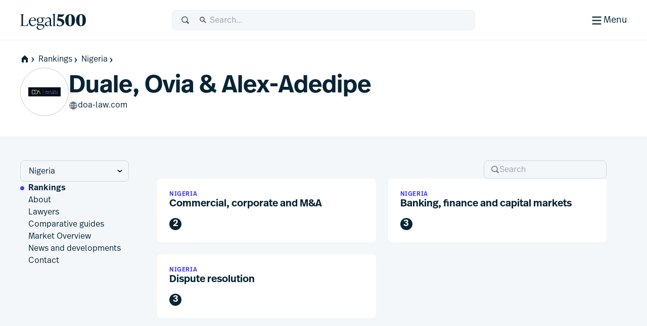

--- FILE ---
content_type: application/javascript; charset=UTF-8
request_url: https://www.legal500.com/_next/static/chunks/4075-727dc0139e319c91.js
body_size: 237678
content:
(self.webpackChunk_N_E=self.webpackChunk_N_E||[]).push([[4075],{557:(e,t)=>{"use strict";Object.defineProperty(t,"__esModule",{value:!0}),function(e,t){for(var r in t)Object.defineProperty(e,r,{enumerable:!0,get:t[r]})}(t,{DecodeError:function(){return f},MiddlewareNotFoundError:function(){return v},MissingStaticPage:function(){return m},NormalizeError:function(){return g},PageNotFoundError:function(){return y},SP:function(){return h},ST:function(){return p},WEB_VITALS:function(){return r},execOnce:function(){return n},getDisplayName:function(){return l},getLocationOrigin:function(){return s},getURL:function(){return o},isAbsoluteUrl:function(){return a},isResSent:function(){return u},loadGetInitialProps:function(){return d},normalizeRepeatedSlashes:function(){return c},stringifyError:function(){return S}});let r=["CLS","FCP","FID","INP","LCP","TTFB"];function n(e){let t,r=!1;return function(){for(var n=arguments.length,i=Array(n),a=0;a<n;a++)i[a]=arguments[a];return r||(r=!0,t=e(...i)),t}}let i=/^[a-zA-Z][a-zA-Z\d+\-.]*?:/,a=e=>i.test(e);function s(){let{protocol:e,hostname:t,port:r}=window.location;return e+"//"+t+(r?":"+r:"")}function o(){let{href:e}=window.location,t=s();return e.substring(t.length)}function l(e){return"string"==typeof e?e:e.displayName||e.name||"Unknown"}function u(e){return e.finished||e.headersSent}function c(e){let t=e.split("?");return t[0].replace(/\\/g,"/").replace(/\/\/+/g,"/")+(t[1]?"?"+t.slice(1).join("?"):"")}async function d(e,t){let r=t.res||t.ctx&&t.ctx.res;if(!e.getInitialProps)return t.ctx&&t.Component?{pageProps:await d(t.Component,t.ctx)}:{};let n=await e.getInitialProps(t);if(r&&u(r))return n;if(!n)throw Object.defineProperty(Error('"'+l(e)+'.getInitialProps()" should resolve to an object. But found "'+n+'" instead.'),"__NEXT_ERROR_CODE",{value:"E394",enumerable:!1,configurable:!0});return n}let h="undefined"!=typeof performance,p=h&&["mark","measure","getEntriesByName"].every(e=>"function"==typeof performance[e]);class f extends Error{}class g extends Error{}class y extends Error{constructor(e){super(),this.code="ENOENT",this.name="PageNotFoundError",this.message="Cannot find module for page: "+e}}class m extends Error{constructor(e,t){super(),this.message="Failed to load static file for page: "+e+" "+t}}class v extends Error{constructor(){super(),this.code="ENOENT",this.message="Cannot find the middleware module"}}function S(e){return JSON.stringify({message:e.message,stack:e.stack})}},647:(e,t,r)=>{"use strict";r.d(t,{A:()=>a,u:()=>i});var n=r(82160);let i={loading:!1,error:null,cardSetupIntentSecret:null},a=e=>(0,n.t)(i,e)},1531:(e,t,r)=>{"use strict";r.d(t,{Bl:()=>f,D9:()=>l.D9,EP:()=>o.EP,Hg:()=>o.Hg,LA:()=>g,M3:()=>o.M3,Ng:()=>o.Ng,TZ:()=>p,UL:()=>y,Vj:()=>o.Vj,Yr:()=>o.Yr,ap:()=>o.ap,b$:()=>o.b$,dA:()=>o.dA,eS:()=>o.eS,iF:()=>o.iF,ov:()=>o.ov,sl:()=>o.sl,su:()=>l.su,vh:()=>o.vh,w9:()=>d,y2:()=>h,y4:()=>l.y4});var n=r(36092),i=r(62029),a=r(75866),s=r(8141),o=r(80698),l=r(60620);let u=["phoneNumber","email","username"],c=["authenticatedUrl"],d=(e,t)=>{let r=a.W.for(t);return e.mfaRequired&&e.mfaToken?(r.setAccessToken(null),r.setUser(null),!0):(r.setAccessToken(e.accessToken),r.setUser(e),!1)},h=(e,t)=>{let r=a.W.for(t);return e.resetPasswordToken?(r.setAccessToken(null),!0):(r.setAccessToken(e.accessToken),r.setUser(e),!1)},p=(e,t=[])=>Object.entries(e).reduce((e,[r,n])=>"object"==typeof n?[...e,...p(n,[...t,r])]:[...e,{type:[...t,r].join("/"),payload:n}],[]),f=e=>{var t,r;if("path"===e)return(null!=(t=window)?t:document).location.pathname;{let e=((null!=(r=window)?r:document).location.hash||"#").substring(1);return -1!==e.indexOf("?")?e.substring(0,e.indexOf("?")):e}},g=e=>{let{phoneNumber:t,email:r,username:n}=e,a=(0,i.A)(e,u);return null!=r&&r.length&&Object.assign(a,{email:r}),null!=t&&t.length&&Object.assign(a,{phoneNumber:t}),null!=n&&n.length&&Object.assign(a,{username:n}),a},y=(e,t)=>{let r=(0,n.A)({},s.E,t);return Object.values((0,i.A)(r,c)).includes(e)}},1658:function(e,t,r){"use strict";var n=this&&this.__createBinding||(Object.create?function(e,t,r,n){void 0===n&&(n=r);var i=Object.getOwnPropertyDescriptor(t,r);(!i||("get"in i?!t.__esModule:i.writable||i.configurable))&&(i={enumerable:!0,get:function(){return t[r]}}),Object.defineProperty(e,n,i)}:function(e,t,r,n){void 0===n&&(n=r),e[n]=t[r]}),i=this&&this.__exportStar||function(e,t){for(var r in e)"default"===r||Object.prototype.hasOwnProperty.call(t,r)||n(t,e,r)};Object.defineProperty(t,"__esModule",{value:!0}),i(r(28446),t),i(r(53129),t),i(r(43107),t),i(r(39636),t)},2038:(e,t,r)=>{"use strict";r.d(t,{B1:()=>u,BX:()=>l,KR:()=>d,P9:()=>c});var n=r(97363);let i=e=>"object"==typeof e&&null!==e,a=new WeakMap,s=new WeakSet,[o]=function(e=Object.is,t=(e,t)=>new Proxy(e,t),r=e=>i(e)&&!s.has(e)&&(Array.isArray(e)||!(Symbol.iterator in e))&&!(e instanceof WeakMap)&&!(e instanceof WeakSet)&&!(e instanceof Error)&&!(e instanceof Number)&&!(e instanceof Date)&&!(e instanceof String)&&!(e instanceof RegExp)&&!(e instanceof ArrayBuffer),o=e=>{switch(e.status){case"fulfilled":return e.value;case"rejected":throw e.reason;default:throw e}},l=new WeakMap,u=(e,t,r=o)=>{let i=l.get(e);if((null==i?void 0:i[0])===t)return i[1];let c=Array.isArray(e)?[]:Object.create(Object.getPrototypeOf(e));return(0,n.OC)(c,!0),l.set(e,[t,c]),Reflect.ownKeys(e).forEach(t=>{if(Object.getOwnPropertyDescriptor(c,t))return;let i=Reflect.get(e,t),{enumerable:o}=Reflect.getOwnPropertyDescriptor(e,t),l={value:i,enumerable:o,configurable:!0};if(s.has(i))(0,n.OC)(i,!1);else if(i instanceof Promise)delete l.value,l.get=()=>r(i);else if(a.has(i)){let[e,t]=a.get(i);l.value=u(e,t(),r)}Object.defineProperty(c,t,l)}),Object.preventExtensions(c)},c=new WeakMap,d=[1,1],h=o=>{if(!i(o))throw Error("object required");let l=c.get(o);if(l)return l;let p=d[0],f=new Set,g=(e,t=++d[0])=>{p!==t&&(p=t,f.forEach(r=>r(e,t)))},y=d[1],m=(e=++d[1])=>(y===e||f.size||(y=e,S.forEach(([t])=>{let r=t[1](e);r>p&&(p=r)})),p),v=e=>(t,r)=>{let n=[...t];n[1]=[e,...n[1]],g(n,r)},S=new Map,b=(e,t)=>{if(f.size){let r=t[3](v(e));S.set(e,[t,r])}else S.set(e,[t])},A=e=>{let t=S.get(e);if(t){var r;S.delete(e),null==(r=t[1])||r.call(t)}},w=e=>(f.add(e),1===f.size&&S.forEach(([e,t],r)=>{let n=e[3](v(r));S.set(r,[e,n])}),()=>{f.delete(e),0===f.size&&S.forEach(([e,t],r)=>{t&&(t(),S.set(r,[e]))})}),E=Array.isArray(o)?[]:Object.create(Object.getPrototypeOf(o)),_=t(E,{deleteProperty(e,t){let r=Reflect.get(e,t);A(t);let n=Reflect.deleteProperty(e,t);return n&&g(["delete",[t],r]),n},set(t,o,l,u){let d=Reflect.has(t,o),p=Reflect.get(t,o,u);if(d&&(e(p,l)||c.has(l)&&e(p,c.get(l))))return!0;A(o),i(l)&&(l=(0,n.Ai)(l)||l);let f=l;if(l instanceof Promise)l.then(e=>{l.status="fulfilled",l.value=e,g(["resolve",[o],e])}).catch(e=>{l.status="rejected",l.reason=e,g(["reject",[o],e])});else{!a.has(l)&&r(l)&&(f=h(l));let e=!s.has(f)&&a.get(f);e&&b(o,e)}return Reflect.set(t,o,f,u),g(["set",[o],l,p]),!0}});c.set(o,_);let P=[E,m,u,w];return a.set(_,P),Reflect.ownKeys(o).forEach(e=>{let t=Object.getOwnPropertyDescriptor(o,e);"value"in t&&(_[e]=o[e],delete t.value,delete t.writable),Object.defineProperty(E,e,t)}),_}){return[h,a,s,e,t,r,o,l,u,c,d]}();function l(e={}){return o(e)}function u(e,t,r){let n,i=a.get(e),s=[],o=i[3],l=!1,u=o(e=>{if(s.push(e),r)return void t(s.splice(0));n||(n=Promise.resolve().then(()=>{n=void 0,l&&t(s.splice(0))}))});return l=!0,()=>{l=!1,u()}}function c(e,t){let[r,n,i]=a.get(e);return i(r,n(),t)}function d(e){return s.add(e),e}},3699:(e,t)=>{"use strict";function r(e){return"/api"===e||!!(null==e?void 0:e.startsWith("/api/"))}Object.defineProperty(t,"__esModule",{value:!0}),Object.defineProperty(t,"isAPIRoute",{enumerable:!0,get:function(){return r}})},4233:(e,t,r)=>{"use strict";Object.defineProperty(t,"__esModule",{value:!0});var n=r(65957);Object.keys(n).forEach(function(e){"default"!==e&&"__esModule"!==e&&(e in t&&t[e]===n[e]||Object.defineProperty(t,e,{enumerable:!0,get:function(){return n[e]}}))});var i=r(37113);Object.keys(i).forEach(function(e){"default"!==e&&"__esModule"!==e&&(e in t&&t[e]===i[e]||Object.defineProperty(t,e,{enumerable:!0,get:function(){return i[e]}}))})},5174:(e,t,r)=>{"use strict";r.d(t,{JD:()=>a,OK:()=>s,Zc:()=>i,nQ:()=>o});var n=r(30057);async function i(e){return btoa(String.fromCharCode(...new Uint8Array(n.s.digest(new TextEncoder().encode(e))))).replace(/=/g,"").replace(/\+/g,"-").replace(/\//g,"_")}async function a(e){return btoa(String.fromCharCode(...new Uint8Array(await crypto.subtle.digest("SHA-256",new TextEncoder().encode(e))))).replace(/=/g,"").replace(/\+/g,"-").replace(/\//g,"_")}async function s(e){var t,r;return null!=(t=window.crypto)&&null!=(r=t.subtle)&&r.digest?a(e):(console.warn("Generating CodeChallenge in non-secure domain:",window.location.origin),i(e))}function o(e=16){let t="",r="ABCDEFGHIJKLMNOPQRSTUVWXYZabcdefghijklmnopqrstuvwxyz0123456789";for(let n=0;n<e;n++)t+=r.charAt(Math.floor(Math.random()*r.length));return t}},5287:(e,t)=>{"use strict";function r(e,t){let r=Math.ceil(e.length/t),n=[];for(let i=0;i<r;i++){let r=i*t,a=r+t;n.push(e.substring(r,a<e.length?a:e.length))}return n}Object.defineProperty(t,"__esModule",{value:!0}),t.calculateExpiresInFromExp=void 0,t.chunkString=r,t.calculateExpiresInFromExp=e=>Math.floor((1e3*e-Date.now())/1e3)},5304:(e,t)=>{"use strict";function r(e,t){let r=Object.keys(e);if(r.length!==Object.keys(t).length)return!1;for(let n=r.length;n--;){let i=r[n];if("query"===i){let r=Object.keys(e.query);if(r.length!==Object.keys(t.query).length)return!1;for(let n=r.length;n--;){let i=r[n];if(!t.query.hasOwnProperty(i)||e.query[i]!==t.query[i])return!1}}else if(!t.hasOwnProperty(i)||e[i]!==t[i])return!1}return!0}Object.defineProperty(t,"__esModule",{value:!0}),Object.defineProperty(t,"compareRouterStates",{enumerable:!0,get:function(){return r}})},5462:(e,t,r)=>{"use strict";let n,i,a,s;r.d(t,{C9:()=>a,Y8:()=>o,_8:()=>s,_e:()=>n,dY:()=>i}),function(e){e.LOAD_FEATURE_FLAGS="LOAD_FEATURE_FLAGS,",e.LOAD_ADMIN_BOX_METADATA="LOAD_ADMIN_BOX_METADATA,",e.LOAD_SSO_PUBLIC_CONFIGURATION="LOAD_SSO_PUBLIC_CONFIGURATION,",e.LOAD_PUBLIC_AUTH_STRATEGIES_POLICY="LOAD_PUBLIC_AUTH_STRATEGIES_POLICY,",e.LOAD_ALLOW_SIGNUPS="LOAD_ALLOW_SIGNUPS,",e.LOAD_CUSTOM_LOGIN_ROUTES="LOAD_CUSTOM_LOGIN_ROUTES",e.LOAD_PASSWORD_CONFIGURATION="LOAD_PASSWORD_CONFIGURATION"}(n||(n={})),function(e){e.SOCIAL_LOGIN="SOCIAL_LOGIN",e.PASSWORDLESS="PASSWORDLESS",e.ACTIVATION_LINK="ACTIVATION_LINK"}(i||(i={})),function(e){e.SOCIAL_LOGIN="SOCIAL_LOGIN",e.PASSWORD="PASSWORD",e.PHONE_NUMBER="PHONE_NUMBER",e.USERNAME="USERNAME"}(a||(a={})),function(e){e.profile="profile",e.privacy="privacy",e.personalApiTokens="personalApiTokens",e.account="account",e.users="users",e.groups="groups",e.security="security",e.sso="sso",e.audits="audits",e.webhooks="webhooks",e.apiTokens="apiTokens",e.roles="roles",e.subscriptions="subscription",e.allAccounts="allAccounts"}(s||(s={}));let o={profile:s.profile,privacy:s.privacy,personalApiTokens:s.personalApiTokens,account:s.account,users:s.users,groups:s.groups,security:s.security,sso:s.sso,audits:s.audits,webhooks:s.webhooks,apiTokens:s.apiTokens,roles:s.roles,subscriptions:s.subscriptions,allAccounts:s.allAccounts}},5626:e=>{"use strict";e.exports=function e(t,r){if(t===r)return!0;if(t&&r&&"object"==typeof t&&"object"==typeof r){if(t.constructor!==r.constructor)return!1;if(Array.isArray(t)){if((n=t.length)!=r.length)return!1;for(i=n;0!=i--;)if(!e(t[i],r[i]))return!1;return!0}if(t.constructor===RegExp)return t.source===r.source&&t.flags===r.flags;if(t.valueOf!==Object.prototype.valueOf)return t.valueOf()===r.valueOf();if(t.toString!==Object.prototype.toString)return t.toString()===r.toString();if((n=(a=Object.keys(t)).length)!==Object.keys(r).length)return!1;for(i=n;0!=i--;)if(!Object.prototype.hasOwnProperty.call(r,a[i]))return!1;for(i=n;0!=i--;){var n,i,a,s=a[i];if(!e(t[s],r[s]))return!1}return!0}return t!=t&&r!=r}},5882:e=>{function t(){return e.exports=t=Object.assign?Object.assign.bind():function(e){for(var t=1;t<arguments.length;t++){var r=arguments[t];for(var n in r)({}).hasOwnProperty.call(r,n)&&(e[n]=r[n])}return e},e.exports.__esModule=!0,e.exports.default=e.exports,t.apply(null,arguments)}e.exports=t,e.exports.__esModule=!0,e.exports.default=e.exports},6103:(e,t)=>{"use strict";function r(e){return RegExp("^"+e.replace(/\./g,"\\.").replace(/\*/g,".*")+"$","gs")}Object.defineProperty(t,"__esModule",{value:!0}),t.createPermissionCheckRegex=t.checkPermission=void 0,t.checkPermission=function(e,t){return Object.keys(e).some(e=>r(e).test(t))},t.createPermissionCheckRegex=r},6677:(e,t)=>{"use strict";Object.defineProperty(t,"__esModule",{value:!0})},6915:(e,t,r)=>{"use strict";r.d(t,{A:()=>a,u:()=>i});var n=r(82160);let i={loading:!0,pageOffset:0,pageSize:20,logs:[],sort:[],filter:[],totalPages:0,isDownloadingCsv:!1},a=e=>(0,n.t)(i,e)},7174:(e,t,r)=>{"use strict";Object.defineProperty(t,"__esModule",{value:!0}),t.evaluateIsEntitledToFeature=void 0;let n=r(43107),i=r(39636),a=r(15791);t.evaluateIsEntitledToFeature=function(e,t,r={}){if(!t)return{isEntitled:!1,justification:n.NotEntitledJustification.MISSING_FEATURE};let s=[];for(let n of(0,a.getIsEntitledEvaluators)())if(s.push(n(e,t,r)),!(0,i.shouldContinue)(s))break;return(0,i.getResult)(s)}},7423:(e,t,r)=>{"use strict";r.d(t,{A:()=>a,u:()=>i});var n=r(82160);let i={loading:!1,fetching:!0,vendorPublicConfig:null},a=e=>(0,n.t)(i,e)},8141:(e,t,r)=>{"use strict";r.d(t,{E:()=>s,f:()=>a});var n=r(30291),i=r(38833);let a={[n.ru.Code]:i.MN.loginWithOtc,[n.ru.EmailAndPassword]:i.MN.loginWithPassword,[n.ru.MagicLink]:i.MN.magicLinkPreLoginSuccess,[n.ru.SmsCode]:i.MN.loginWithSmsOtc,[n.ru.UsernameAndPassword]:i.MN.loginWithPassword,[n.ru.UsernameAndMagicLink]:i.MN.magicLinkPreLoginSuccess,[n.ru.UsernameAndCode]:i.MN.loginWithOtc,[n.ru.UsernameAndSms]:i.MN.loginWithSmsOtc},s={authenticatedUrl:"/",loginUrl:"/account/login",stepUpUrl:"/account/step-up",logoutUrl:"/account/logout",activateUrl:"/account/activate",impersonationUrl:"/account/impersonate",acceptInvitationUrl:"/account/invitation/accept",forgetPasswordUrl:"/account/forget-password",resetPhoneNumberUrl:"/account/reset-phone-number",resetPasswordUrl:"/account/reset-password",socialLoginCallbackUrl:"/account/social/success",signUpUrl:"/account/sign-up",oidcRedirectUrl:"/account/oidc/callback",samlCallbackUrl:"/account/saml/callback",magicLinkCallbackUrl:"/account/login/magic-link",hostedLoginRedirectUrl:"/oauth/callback",openAppUrl:"/account/redirect",unlockAccountUrl:"/account/unlock",activateWithOTCUrl:"/account/activate/code",acceptInvitationWithOTCUrl:"/account/invitation/code",approvalFlowUrl:"/account/approval-flow",mfaMobileAuthenticator:"/account/mfa-mobile-authenticator"}},8312:(e,t,r)=>{"use strict";let n;r.d(t,{F:()=>n}),function(e){e.FREE_ACCESS="FREE_ACCESS",e.MANAGED_ACCESS="MANAGED_ACCESS"}(n||(n={}))},8894:(e,t,r)=>{"use strict";var n=r(77011);Object.defineProperty(t,"__esModule",{value:!0}),t.default=void 0;var i=r(64131);let a="true"===n.env.ACTIONS_STEP_DEBUG||"true"===n.env.ACTIONS_RUNNER_DEBUG,s="warn";n.env.FRONTEGG_LOG_LEVEL&&(s=n.env.FRONTEGG_LOG_LEVEL),a&&(s="debug"),-1===Object.keys(i.LEVEL_NAMES).indexOf(s)&&(s="warn");let o=25;function l(e){return[...Array(e)].map(()=>" ").join("")}class u{constructor(e){var t;this.tag=void 0,this.level=void 0,e.tag.length>o?this.tag=e.tag.slice(0,7)+"..."+e.tag.slice(e.tag.length-o+10):this.tag=l(o-e.tag.length)+e.tag,this.level=null!=(t=e.level)?t:s}prepare(e,t){let r=i.LEVELS[i.LEVEL_NAMES[e]];return[new Date().toISOString(),`|${r}| ${this.tag}:`,...t]}debug(...e){i.LEVEL_NAMES[this.level]<=i.LEVEL_NAMES.debug&&console.log.apply(console,this.prepare("debug",e))}info(...e){i.LEVEL_NAMES[this.level]<=i.LEVEL_NAMES.info&&console.info.apply(console,this.prepare("info",e))}warn(...e){i.LEVEL_NAMES[this.level]<=i.LEVEL_NAMES.warn&&console.warn.apply(console,this.prepare("warn",e))}error(...e){console.error.apply(console,this.prepare("error",e))}static child(e){return new u(e)}}t.default=u},9826:(e,t,r)=>{"use strict";Object.defineProperty(t,"__esModule",{value:!0}),Object.defineProperty(t,"interpolateAs",{enumerable:!0,get:function(){return a}});let n=r(21854),i=r(11295);function a(e,t,r){let a="",s=(0,i.getRouteRegex)(e),o=s.groups,l=(t!==e?(0,n.getRouteMatcher)(s)(t):"")||r;a=e;let u=Object.keys(o);return u.every(e=>{let t=l[e]||"",{repeat:r,optional:n}=o[e],i="["+(r?"...":"")+e+"]";return n&&(i=(t?"":"/")+"["+i+"]"),r&&!Array.isArray(t)&&(t=[t]),(n||e in l)&&(a=a.replace(i,r?t.map(e=>encodeURIComponent(e)).join("/"):encodeURIComponent(t))||"/")})||(a=""),{params:u,result:a}}},9873:(e,t,r)=>{"use strict";r.d(t,{A:()=>s});var n=r(647),i=r(61352),a=r(46784);let s=(e,t,r)=>{let s=t=>{Object.assign(e.subscriptions.stripe,t)},o=t=>{Object.assign(e.subscriptions.stripe,{error:t,loading:!1,fetching:!1})};return{createCardSetupIntentSecret:async e=>{s({loading:!0,error:null,cardSetupIntentSecret:null});try{let r={};e&&(r.paymentMethodId=e);let{setupIntentSecret:n}=await t.subscriptions.createStripePaymentMethodSetupIntentSecret(r);s({cardSetupIntentSecret:n,loading:!1})}catch(e){o((0,a.r_)(e))}},setStripeState:s,resetStripeState:()=>{(0,i.RT)(e,["subscriptions","stripe"],n.u)}}}},10966:(e,t)=>{"use strict";Object.defineProperty(t,"__esModule",{value:!0}),t.useBetweenNumericOperation=t.useLesserThanEqualOperation=t.useLesserThanOperation=t.useGreaterThanEqualOperation=t.useGreaterThanOperation=t.useEqualsOperation=void 0,t.useEqualsOperation=function(e){return t=>({isValid:t===e.number})},t.useGreaterThanOperation=function(e){return t=>({isValid:t>e.number})},t.useGreaterThanEqualOperation=function(e){return t=>({isValid:t>=e.number})},t.useLesserThanOperation=function(e){return t=>({isValid:t<e.number})},t.useLesserThanEqualOperation=function(e){return t=>({isValid:t<=e.number})},t.useBetweenNumericOperation=function(e){return t=>({isValid:t>=e.start&&t<=e.end})}},11179:(e,t,r)=>{"use strict";Object.defineProperty(t,"__esModule",{value:!0}),function(e,t){for(var r in t)Object.defineProperty(e,r,{enumerable:!0,get:t[r]})}(t,{Router:function(){return a.default},createRouter:function(){return y},default:function(){return f},makePublicRouterInstance:function(){return m},useRouter:function(){return g},withRouter:function(){return l.default}});let n=r(84931),i=n._(r(7620)),a=n._(r(82619)),s=r(60259),o=n._(r(99681)),l=n._(r(14400)),u={router:null,readyCallbacks:[],ready(e){if(this.router)return e();this.readyCallbacks.push(e)}},c=["pathname","route","query","asPath","components","isFallback","basePath","locale","locales","defaultLocale","isReady","isPreview","isLocaleDomain","domainLocales"],d=["routeChangeStart","beforeHistoryChange","routeChangeComplete","routeChangeError","hashChangeStart","hashChangeComplete"],h=["push","replace","reload","back","prefetch","beforePopState"];function p(){if(!u.router)throw Object.defineProperty(Error('No router instance found.\nYou should only use "next/router" on the client side of your app.\n'),"__NEXT_ERROR_CODE",{value:"E394",enumerable:!1,configurable:!0});return u.router}Object.defineProperty(u,"events",{get:()=>a.default.events}),c.forEach(e=>{Object.defineProperty(u,e,{get:()=>p()[e]})}),h.forEach(e=>{u[e]=function(){for(var t=arguments.length,r=Array(t),n=0;n<t;n++)r[n]=arguments[n];return p()[e](...r)}}),d.forEach(e=>{u.ready(()=>{a.default.events.on(e,function(){for(var t=arguments.length,r=Array(t),n=0;n<t;n++)r[n]=arguments[n];let i="on"+e.charAt(0).toUpperCase()+e.substring(1),a=u;if(a[i])try{a[i](...r)}catch(e){console.error("Error when running the Router event: "+i),console.error((0,o.default)(e)?e.message+"\n"+e.stack:e+"")}})})});let f=u;function g(){let e=i.default.useContext(s.RouterContext);if(!e)throw Object.defineProperty(Error("NextRouter was not mounted. https://nextjs.org/docs/messages/next-router-not-mounted"),"__NEXT_ERROR_CODE",{value:"E509",enumerable:!1,configurable:!0});return e}function y(){for(var e=arguments.length,t=Array(e),r=0;r<e;r++)t[r]=arguments[r];return u.router=new a.default(...t),u.readyCallbacks.forEach(e=>e()),u.readyCallbacks=[],u.router}function m(e){let t=e,r={};for(let e of c){if("object"==typeof t[e]){r[e]=Object.assign(Array.isArray(t[e])?[]:{},t[e]);continue}r[e]=t[e]}return r.events=a.default.events,h.forEach(e=>{r[e]=function(){for(var r=arguments.length,n=Array(r),i=0;i<r;i++)n[i]=arguments[i];return t[e](...n)}}),r}("function"==typeof t.default||"object"==typeof t.default&&null!==t.default)&&void 0===t.default.__esModule&&(Object.defineProperty(t.default,"__esModule",{value:!0}),Object.assign(t.default,t),e.exports=t.default)},11295:(e,t,r)=>{"use strict";Object.defineProperty(t,"__esModule",{value:!0}),function(e,t){for(var r in t)Object.defineProperty(e,r,{enumerable:!0,get:t[r]})}(t,{getNamedMiddlewareRegex:function(){return f},getNamedRouteRegex:function(){return p},getRouteRegex:function(){return u}});let n=r(81731),i=r(50273),a=r(47767),s=r(42887),o=r(78676);function l(e,t,r){let n={},l=1,u=[];for(let c of(0,s.removeTrailingSlash)(e).slice(1).split("/")){let e=i.INTERCEPTION_ROUTE_MARKERS.find(e=>c.startsWith(e)),s=c.match(o.PARAMETER_PATTERN);if(e&&s&&s[2]){let{key:t,optional:r,repeat:i}=(0,o.parseMatchedParameter)(s[2]);n[t]={pos:l++,repeat:i,optional:r},u.push("/"+(0,a.escapeStringRegexp)(e)+"([^/]+?)")}else if(s&&s[2]){let{key:e,repeat:t,optional:i}=(0,o.parseMatchedParameter)(s[2]);n[e]={pos:l++,repeat:t,optional:i},r&&s[1]&&u.push("/"+(0,a.escapeStringRegexp)(s[1]));let c=t?i?"(?:/(.+?))?":"/(.+?)":"/([^/]+?)";r&&s[1]&&(c=c.substring(1)),u.push(c)}else u.push("/"+(0,a.escapeStringRegexp)(c));t&&s&&s[3]&&u.push((0,a.escapeStringRegexp)(s[3]))}return{parameterizedRoute:u.join(""),groups:n}}function u(e,t){let{includeSuffix:r=!1,includePrefix:n=!1,excludeOptionalTrailingSlash:i=!1}=void 0===t?{}:t,{parameterizedRoute:a,groups:s}=l(e,r,n),o=a;return i||(o+="(?:/)?"),{re:RegExp("^"+o+"$"),groups:s}}function c(){let e=0;return()=>{let t="",r=++e;for(;r>0;)t+=String.fromCharCode(97+(r-1)%26),r=Math.floor((r-1)/26);return t}}function d(e){let t,{interceptionMarker:r,getSafeRouteKey:n,segment:i,routeKeys:s,keyPrefix:l,backreferenceDuplicateKeys:u}=e,{key:c,optional:d,repeat:h}=(0,o.parseMatchedParameter)(i),p=c.replace(/\W/g,"");l&&(p=""+l+p);let f=!1;(0===p.length||p.length>30)&&(f=!0),isNaN(parseInt(p.slice(0,1)))||(f=!0),f&&(p=n());let g=p in s;l?s[p]=""+l+c:s[p]=c;let y=r?(0,a.escapeStringRegexp)(r):"";return t=g&&u?"\\k<"+p+">":h?"(?<"+p+">.+?)":"(?<"+p+">[^/]+?)",d?"(?:/"+y+t+")?":"/"+y+t}function h(e,t,r,l,u){let h=c(),p={},f=[];for(let c of(0,s.removeTrailingSlash)(e).slice(1).split("/")){let e=i.INTERCEPTION_ROUTE_MARKERS.some(e=>c.startsWith(e)),s=c.match(o.PARAMETER_PATTERN);if(e&&s&&s[2])f.push(d({getSafeRouteKey:h,interceptionMarker:s[1],segment:s[2],routeKeys:p,keyPrefix:t?n.NEXT_INTERCEPTION_MARKER_PREFIX:void 0,backreferenceDuplicateKeys:u}));else if(s&&s[2]){l&&s[1]&&f.push("/"+(0,a.escapeStringRegexp)(s[1]));let e=d({getSafeRouteKey:h,segment:s[2],routeKeys:p,keyPrefix:t?n.NEXT_QUERY_PARAM_PREFIX:void 0,backreferenceDuplicateKeys:u});l&&s[1]&&(e=e.substring(1)),f.push(e)}else f.push("/"+(0,a.escapeStringRegexp)(c));r&&s&&s[3]&&f.push((0,a.escapeStringRegexp)(s[3]))}return{namedParameterizedRoute:f.join(""),routeKeys:p}}function p(e,t){var r,n,i;let a=h(e,t.prefixRouteKeys,null!=(r=t.includeSuffix)&&r,null!=(n=t.includePrefix)&&n,null!=(i=t.backreferenceDuplicateKeys)&&i),s=a.namedParameterizedRoute;return t.excludeOptionalTrailingSlash||(s+="(?:/)?"),{...u(e,t),namedRegex:"^"+s+"$",routeKeys:a.routeKeys}}function f(e,t){let{parameterizedRoute:r}=l(e,!1,!1),{catchAll:n=!0}=t;if("/"===r)return{namedRegex:"^/"+(n?".*":"")+"$"};let{namedParameterizedRoute:i}=h(e,!1,!1,!1,!1);return{namedRegex:"^"+i+(n?"(?:(/.*)?)":"")+"$"}}},13872:(e,t,r)=>{"use strict";var n,i=r(90966);Object.defineProperty(t,"__esModule",{value:!0}),t.FronteggProviderNoSSR=void 0;var a=i(r(5882)),s=i(r(65795)),o=r(52001),l=r(41944),u=r(68427),c=r(21862),d=b(r(7620)),h=i(r(72865)),p=i(r(90627)),f=i(r(22590)),g=r(50721),y=i(r(65974)),m=r(54568);let v=["router","appName","hostedLoginBox","customLoginBox"];function S(e){if("function"!=typeof WeakMap)return null;var t=new WeakMap,r=new WeakMap;return(S=function(e){return e?r:t})(e)}function b(e,t){if(!t&&e&&e.__esModule)return e;if(null===e||"object"!=typeof e&&"function"!=typeof e)return{default:e};var r=S(t);if(r&&r.has(e))return r.get(e);var n={__proto__:null},i=Object.defineProperty&&Object.getOwnPropertyDescriptor;for(var a in e)if("default"!==a&&({}).hasOwnProperty.call(e,a)){var s=i?Object.getOwnPropertyDescriptor(e,a):null;s&&(s.get||s.set)?Object.defineProperty(n,a,s):n[a]=e[a]}return n.default=e,r&&r.set(e,n),n}let A=e=>{var t,r,n,i;let c,{router:f,appName:S,hostedLoginBox:b}=e,A=(0,s.default)(e,v),w=null!=(t=A.basename)?t:f.basePath,E=(0,d.useRef)({}),_=(0,p.default)(w,f,null==(r=A.authOptions)?void 0:r.routes),P=(0,a.default)({requestCredentials:"include"},A.contextOptions),O=null!=(n=y.default.getInstance())?n:E.current,T=O.store;T||(T=(0,g.createStore)({context:P,storeHolder:O,previewMode:A.previewMode,name:null!=S?S:"default",urlStrategy:A.urlStrategy,builderMode:!1,initialState:{auth:(0,a.default)({},A.authOptions,{onRedirectTo:_})}}),O.store=T,E.current.store=T);try{(c=o.AppHolder.getInstance(null!=S?S:"default")).store=T}catch(e){(c=(0,o.initialize)((0,a.default)({},A,{store:T,hostedLoginBox:null!=b&&b,basename:null!=(i=A.basename)?i:w,authOptions:(0,a.default)({},A.authOptions,{onRedirectTo:_}),contextOptions:P,onRedirectTo:_}),null!=S?S:"default")).store.dispatch({type:"auth/requestAuthorize",payload:!0})}return u.ContextHolder.for(null!=S?S:"default").setOnRedirectTo(_),(0,m.jsx)(h.default.Provider,{value:c,children:(0,m.jsx)(l.FronteggStoreProvider,(0,a.default)({},(0,a.default)({},A,{app:c}),{children:A.children}))})},w=e=>{let t=(0,c.useRouter)();return(0,m.jsxs)(A,(0,a.default)({},e,{router:t,children:[n||(n=(0,m.jsx)(f.default,{})),e.children]}))};t.FronteggProviderNoSSR=e=>(0,m.jsx)(w,(0,a.default)({},e,{framework:"nextjs",children:e.children}))},14239:(e,t,r)=>{var n=r(69425),i=r(38133);e.exports=function(e,t,r,a,s){return new i(n().w(e,t,r,a),s||Promise)},e.exports.__esModule=!0,e.exports.default=e.exports},14400:(e,t,r)=>{"use strict";Object.defineProperty(t,"__esModule",{value:!0}),Object.defineProperty(t,"default",{enumerable:!0,get:function(){return a}}),r(84931);let n=r(54568);r(7620);let i=r(11179);function a(e){function t(t){return(0,n.jsx)(e,{router:(0,i.useRouter)(),...t})}return t.getInitialProps=e.getInitialProps,t.origGetInitialProps=e.origGetInitialProps,t}("function"==typeof t.default||"object"==typeof t.default&&null!==t.default)&&void 0===t.default.__esModule&&(Object.defineProperty(t.default,"__esModule",{value:!0}),Object.assign(t.default,t),e.exports=t.default)},14439:(e,t,r)=>{"use strict";let n,i,a,s,o,l;r.d(t,{Oq:()=>a,R3:()=>n,cp:()=>s,eq:()=>i}),function(e){e.ACTIVE="active",e.CANCELED="canceled",e.INCOMPLETE="incomplete",e.EXPIRED="expired",e.TRIALING="trialing",e.TRIAL_ENDED="trialEnded"}(n||(n={})),function(e){e.UNKNWON="unknown",e.CARD="card"}(i||(i={})),function(e){e.AT_PERIOD_END="atPeriodEnd"}(a||(a={})),function(e){e.Stripe="Stripe"}(s||(s={})),function(e){e.CHANGE_TO_DEFAULT="change_to_default",e.RETAIN_TRIAL="retain_trial"}(o||(o={})),function(e){e.CREATE="create_customer"}(l||(l={}))},14729:(e,t,r)=>{"use strict";r.d(t,{DS:()=>n,h1:()=>i,j7:()=>s,nt:()=>a});let n={vendor:"/vendors",identity:{signup:{v1:{strategies:"/identity/resources/configurations/v1/sign-up/strategies"}},webAuthnDevices:{v1:"/identity/resources/users/webauthn/v1/devices"},auth:{v1:"/identity/resources/auth/v1",v2:"/identity/resources/auth/v2"},users:{v1:"/identity/resources/users/v1",v2:"/identity/resources/users/v2",v3:"/identity/resources/users/v3",roles:{v3:"/identity/resources/users/v3/roles"},groups:{v3:"/identity/resources/users/v3/groups"},tenants:{me:{v1:"/identity/resources/users/v1/me/tenants",v3:"/identity/resources/users/v3/me/tenants"}},apiTokens:{v1:"/identity/resources/users/api-tokens/v1"},accessTokens:{v1:"/identity/resources/users/access-tokens/v1"},sessions:{v1:"/identity/resources/users/sessions/v1",currentUser:{v1:"/identity/resources/users/sessions/v1/me"},configurations:{v1:"/identity/resources/configurations/sessions/v1"}},invitation:{resendAll:{v1:"/identity/resources/users/v1/invitation/reset/all"}},passwords:{resetBreachedPasswords:{v1:"/identity/resources/users/v1/passwords/breached/reset/bulk"}},authorization:{v1:"/identity/resources/users/v1/me/authorization"},temporary:{v1:"/identity/resources/users/temporary/v1",configuration:{v1:"/identity/resources/users/temporary/v1/configuration"}},phoneNumbers:{v1:"/identity/resources/users/phone-numbers/v1",v2:"/identity/resources/users/phone-numbers/v2"}},configurations:{v1:"/identity/resources/configurations/v1"},restrictions:{emailDomain:{v1:"/identity/resources/configurations/restrictions/v1/email-domain"},ip:{v1:"/identity/resources/configurations/v1/restrictions/ip"}},sso:{v1:"/identity/resources/sso/v1",v2:"/identity/resources/sso/v2",custom:{v1:"/identity/resources/sso/custom/v1"}},permissions:{v1:"/identity/resources/permissions/v1"},tenants:{apiTokens:{v1:"/identity/resources/tenants/api-tokens/v1",v2:"/identity/resources/tenants/api-tokens/v2"},accessTokens:{v1:"/identity/resources/tenants/access-tokens/v1"},invites:{user:{v1:"/identity/resources/tenants/invites/v1/user",v2:"/identity/resources/tenants/invites/v2/user"},verify:{v1:"/identity/resources/tenants/invites/v1/verify"},configuration:{v1:"/identity/resources/tenants/invites/v1/configuration"}},users:{v1:"/identity/resources/tenants/users/v1"}},roles:{v1:"/identity/resources/roles/v1",v2:"/identity/resources/roles/v2"},subTenants:{v1:"/identity/resources/sub-tenants/users/v1",v2:"/identity/resources/sub-tenants/users/v2"},impersonate:{v1:"/identity/resources/impersonation/v1"},applications:{v1:"/identity/resources/applications/v1"},groups:{v1:"/identity/resources/groups/v1",configurations:{v1:"/identity/resources/groups/v1/config"},getByIds:{v1:"/identity/resources/groups/v1/bulkGet"}},phoneNumbers:{v1:"/identity/resources/users/phone-numbers/v1"},emails:{v1:"/identity/resources/users/emails/v1"},usernames:{v1:"/identity/resources/usernames/v1"},approvalFlows:{v1:"/identity/resources/approval-flows/v1"}},team:{sso:{v1:"/team/resources/sso/v1",v2:"/team/resources/sso/v2"},members:{v1:"/team/resources/members/v1"},roles:{v1:"/team/resources/roles/v1"},stats:{v1:"/team/resources/stats/v1"},profile:{v1:"/team/resources/profile"}},tenants:{accountSettings:{v1:"/tenants/resources/account-settings/v1"},hierarchy:{v1:"/tenants/resources/hierarchy/v1",tree:{v1:"/tenants/resources/hierarchy/v1/tree"},parents:{v1:"/tenants/resources/hierarchy/v1/parents"},v2:"/tenants/resources/hierarchy/v2",metadata:{v2:"/tenants/resources/hierarchy/v2/metadata"}},subTenants:{v1:"/tenants/resources/sub-tenants/v1"}},integrations:{configurations:{v1:"/integrations/resources/configurations/v1",v2:"/integrations/resources/configurations/v2"}},subscriptions:{billing:{subscriptions:{v1:"/subscriptions/resources/billing/subscriptions/v1"},plans:{v1:"/subscriptions/resources/billing/plans/v1"},invoices:{v1:"/subscriptions/resources/billing/invoices/v1"},paymentMethods:{v1:"/subscriptions/resources/billing/payment-methods/v1"},summaries:{v1:"/subscriptions/resources/billing/summaries/v1"},tenantConfiguration:{v1:"/subscriptions/resources/billing/tenant-configurations/v1"},configurations:{vendorPublicConfigurations:{v1:"/subscriptions/resources/billing/configurations/vendor-public-configurations/v1"}},paymentProviders:{stripe:{customers:{v1:"/subscriptions/resources/billing/payment-providers/stripe/customers/v1"},publicConfigurations:{v1:"/subscriptions/resources/billing/payment-providers/stripe/public-configurations/v1"},subscriptions:{v1:"/subscriptions/resources/billing/payment-providers/stripe/subscriptions/v1"},setupIntents:{v1:"/subscriptions/resources/billing/payment-providers/stripe/setup-intents/v1"}}}},paymentProviders:{v1:"/subscriptions/resources/payment-providers/v1"},managedSubscriptions:{v1:"/subscriptions/resources/subscriptions/v1"}},reports:{service:{v1:"/reports/resources/reports/v1",v2:"/reports/resources/reports/v2"},trigger:{v1:"/reports/engine/resources/triggers/v1"}},notifications:{v1:"/notification"},audits:{v1:"/audits"},events:{configurations:{v1:"/event/resources/configurations/v1"}},webhooks:{v1:"/webhook"},oauth:{v1:"/oauth"},featureFlags:{v1:"/flags"},directory:{v1:"/directory/resources/v1/configurations/scim2",temp:"/directory/resources/scim/temp"},entitlements:{v1:"/entitlements/api/v1/user-entitlements",v2:"/entitlements/api/v2/user-entitlements"},securityCenter:{recommendations:{v1:"/security-center/resources/recommendations/v1"},insights:{v1:"/security-center/resources/insights/v1"}},applications:{v1:"/applications/resources/applications/v1",tenant:{v1:"/applications/resources/applications/tenant-assignments/v1",v2:"/applications/resources/applications/tenant-assignments/v2"}},velo:{v1:"http://localhost:3037/resources/velo/v1"}},i="We're facing some difficulties, Please try again",a="ER-ADMIN-PORTAL-GENERIC-ERROR",s="frontegg-trace-id"},14837:(e,t,r)=>{"use strict";var n=r(90966);Object.defineProperty(t,"__esModule",{value:!0}),t.UsersTable=t.ProfilePage=t.InviteUserDialog=t.EditEmailForm=t.ChangePasswordForm=void 0;var i=n(r(5882));n(r(7620));var a=r(37752),s=r(54568);t.UsersTable=e=>(0,s.jsx)(a.CMCComponent,(0,i.default)({renderComponent:"renderUsersTable"},e)),t.InviteUserDialog=e=>(0,s.jsx)(a.CMCComponent,(0,i.default)({renderComponent:"renderInviteUserDialog"},e)),t.ChangePasswordForm=e=>(0,s.jsx)(a.CMCComponent,(0,i.default)({renderComponent:"renderChangePasswordForm"},e)),t.ProfilePage=e=>(0,s.jsx)(a.CMCComponent,(0,i.default)({renderComponent:"renderProfilePage"},e)),t.EditEmailForm=e=>(0,s.jsx)(a.CMCComponent,(0,i.default)({renderComponent:"renderEditEmailForm"},e))},15668:(e,t,r)=>{"use strict";Object.defineProperty(t,"__esModule",{value:!0}),t.createRuleEvaluator=void 0;let n=r(43714),i=r(50244);t.createRuleEvaluator=function(e){return t=>e.rule.conditions.every(e=>(0,i.createConditionEvaluator)({condition:e})(t))?n.RuleEvaluationResultEnum.Treatable:n.RuleEvaluationResultEnum.Insufficient}},15782:function(e,t,r){"use strict";var n=this&&this.__createBinding||(Object.create?function(e,t,r,n){void 0===n&&(n=r);var i=Object.getOwnPropertyDescriptor(t,r);(!i||("get"in i?!t.__esModule:i.writable||i.configurable))&&(i={enumerable:!0,get:function(){return t[r]}}),Object.defineProperty(e,n,i)}:function(e,t,r,n){void 0===n&&(n=r),e[n]=t[r]}),i=this&&this.__exportStar||function(e,t){for(var r in e)"default"===r||Object.prototype.hasOwnProperty.call(t,r)||n(t,e,r)};Object.defineProperty(t,"__esModule",{value:!0}),t.StringOperationsMapper=void 0;let a=r(38910),s=r(42596);i(r(42596),t),i(r(27911),t),t.StringOperationsMapper={[a.OperationEnum.StartsWith]:e=>(0,s.useStartsWithOperation)(e),[a.OperationEnum.EndsWith]:e=>(0,s.useEndsWithOperation)(e),[a.OperationEnum.Contains]:e=>(0,s.useContainsOperation)(e),[a.OperationEnum.InList]:e=>(0,s.useInListOperation)(e),[a.OperationEnum.Matches]:e=>(0,s.useMatchesOperation)(e)}},15791:(e,t,r)=>{"use strict";Object.defineProperty(t,"__esModule",{value:!0}),t.getIsEntitledEvaluators=void 0;let n=r(20445),i=r(58813),a=r(57341);t.getIsEntitledEvaluators=function(){return[n.directEntitlementEvalutor,i.featureFlagEvaluator,a.planTargetingRulesEvalutor]}},16050:(e,t,r)=>{"use strict";let n;r.d(t,{eq:()=>n,Ue:()=>T,ki:()=>O});var i=r(36092);!function(e){e.UNKNWON="unknown",e.CARD="card"}(n||(n={}));var a=r(85496),s=r(84514),o=r(65316),l=r(38665),u=r(57970),c=r(60264),d=r(92757),h=r(40995),p=r(51711),f=r(87801),g=r(82160);let y=e=>(0,g.t)({information:(0,o.A)(null==e?void 0:e.information),invoices:(0,u.A)(null==e?void 0:e.invoices),paymentMethod:(0,d.A)(null==e?void 0:e.paymentMethod),subscription:(0,p.A)(null==e?void 0:e.subscription)}),m=(e,t,r)=>{let n=(0,l.A)(e,t,r),a=(0,h.A)(e,t,r),s=(0,c.A)(e,t,r),o=(0,f.A)(e,t,r);return[(0,i.A)({},n,a,s,o),{information:n,invoices:s,paymentMethod:a,subscription:o}]};var v=r(55998),S=r(31524),b=r(53486),A=r(35412),w=r(647),E=r(9873),_=r(7423),P=r(27961);let O=e=>(0,g.t)({config:(0,a.A)(null==e?void 0:e.config),billing:y(null==e?void 0:e.billing),plans:(0,v.A)(null==e?void 0:e.plans),checkout:(0,b.A)(null==e?void 0:e.checkout),stripe:(0,w.A)(null==e?void 0:e.stripe),vendorPublicConfig:(0,_.A)(null==e?void 0:e.vendorPublicConfig)}),T=(e,t,r)=>{let n=(0,s.A)(e,t,r),[a,o]=m(e,t,r),l=(0,S.A)(e,t,r),u=(0,A.A)(e,t,r),c=(0,E.A)(e,t,r),d=(0,P.A)(e,t,r);return[(0,i.A)({},n,a,l,u,c,d),{config:n,billing:o,plans:l,checkout:u,stripe:c,vendorPublicConfig:d}]}},16266:(e,t,r)=>{"use strict";r.d(t,{F:()=>n});class n extends Error{constructor(e,t,r,n,i){super(e),this._statusCode=void 0,this._traceId=void 0,this._errorCode=void 0,this._errorContext=void 0,this._statusCode=t,this._traceId=r,this._errorCode=n,this._errorContext=i}get statusCode(){return this._statusCode}get traceId(){return this._traceId}get errorCode(){return this._errorCode}get errorContext(){return this._errorContext}}},16811:(e,t,r)=>{"use strict";Object.defineProperty(t,"__esModule",{value:!0}),t.shouldContinue=t.getResult=void 0;let n=r(43107);t.getResult=function(e){let t=!1;for(let r of e){if(r.isEntitled)return r;r.justification===n.NotEntitledJustification.BUNDLE_EXPIRED&&(t=!0)}return{isEntitled:!1,justification:t?n.NotEntitledJustification.BUNDLE_EXPIRED:n.NotEntitledJustification.MISSING_FEATURE}},t.shouldContinue=function(e){return e.every(({isEntitled:e})=>!e)}},18081:(e,t,r)=>{"use strict";r.d(t,{O:()=>S,X:()=>h});var n=r(16847),i=r.n(n),a=r(36092);function s(e,t=0,r=1){return Math.min(Math.max(t,e),r)}function o(e){e=e.substr(1);let t=RegExp(`.{1,${e.length>=6?2:1}}`,"g"),r=e.match(t);return r&&1===r[0].length&&(r=r.map(e=>e+e)),r?`rgb${4===r.length?"a":""}(${r.map((e,t)=>t<3?parseInt(e,16):Math.round(parseInt(e,16)/255*1e3)/1e3).join(", ")})`:""}function l(e){let t=e.toString(16);return 1===t.length?`0${t}`:t}function u(e){let t,r;if(e.type)return e;if("#"===e.charAt(0))return u(o(e));let n=e.indexOf("("),i=e.substring(0,n);if(-1===["rgb","rgba","hsl","hsla","color"].indexOf(i))throw Error("MUI: Unsupported `%s` color.\nThe following formats are supported: #nnn, #nnnnnn, rgb(), rgba(), hsl(), hsla(), color(). "+e);let a=e.substring(n+1,e.length-1);if("color"===i){if(t=(r=a.split(" ")).shift(),4===r.length&&"/"===r[3].charAt(0)&&(r[3]=r[3].substr(1)),-1===["srgb","display-p3","a98-rgb","prophoto-rgb","rec-2020"].indexOf(t))throw Error("MUI: unsupported `%s` color space.\nThe following color spaces are supported: srgb, display-p3, a98-rgb, prophoto-rgb, rec-2020."+t)}else r=a.split(",");return{type:i,values:r.map(e=>parseFloat(e)),colorSpace:t}}function c(e){let{type:t,colorSpace:r}=e,{values:n}=e;return -1!==t.indexOf("rgb")?n=n.map((e,t)=>t<3?parseInt(e,10):e):-1!==t.indexOf("hsl")&&(n[1]=`${n[1]}%`,n[2]=`${n[2]}%`),n=-1!==t.indexOf("color")?`${r} ${n.join(" ")}`:`${n.join(", ")}`,`${t}(${n})`}function d(e){if(0===e.indexOf("#"))return e;let{values:t}=u(e);return`#${t.map((e,t)=>l(3===t?Math.round(255*e):e)).join("")}`}function h(e,t){return e=u(e),t=s(t),("rgb"===e.type||"hsl"===e.type)&&(e.type+="a"),"color"===e.type?e.values[3]=`/${t}`:e.values[3]=t,c(e)}function p(e,t){if(e=u(e),t=s(t),-1!==e.type.indexOf("hsl"))e.values[2]*=1-t;else if(-1!==e.type.indexOf("rgb")||-1!==e.type.indexOf("color"))for(let r=0;r<3;r+=1)e.values[r]*=1-t;return c(e)}function f(e,t){if(e=u(e),t=s(t),-1!==e.type.indexOf("hsl"))e.values[2]+=(100-e.values[2])*t;else if(-1!==e.type.indexOf("rgb"))for(let r=0;r<3;r+=1)e.values[r]+=(255-e.values[r])*t;else if(-1!==e.type.indexOf("color"))for(let r=0;r<3;r+=1)e.values[r]+=(1-e.values[r])*t;return c(e)}let g=e=>{if(e)return{main:e,light:d(f(e,.4)),dark:d(p(e,.15)),hover:d(p(e,.15)),active:d(p(e,.2))}},y=e=>{if(e)return{main:e,light:f(e,.7),dark:p(e,.2)}},m=(e,t)=>{var r,n,i,s,o,l,u,c,d,h,p,f;return null!=e&&e.palette&&"string"==typeof(null==e||null==(r=e.palette)?void 0:r.primary)?(0,a.A)({},t,{palette:{primary:(0,a.A)({},g(null==e||null==(n=e.palette)?void 0:n.primary),{contrastText:null!=(i=null==e||null==(s=e.palette)?void 0:s.primaryText)?i:"#000000"}),secondary:(0,a.A)({},g(null==e||null==(o=e.palette)?void 0:o.secondary),{contrastText:null!=(l=null==e||null==(u=e.palette)?void 0:u.secondaryText)?l:"#000000"}),danger:(0,a.A)({},g(null==e||null==(c=e.palette)?void 0:c.error),{contrastText:"#FFF"}),success:(0,a.A)({},y(null==e||null==(d=e.palette)?void 0:d.success),{contrastText:"#FFF"}),error:(0,a.A)({},y(null==e||null==(h=e.palette)?void 0:h.error),{contrastText:"#FFF"}),warning:(0,a.A)({},y(null==e||null==(p=e.palette)?void 0:p.warning),{contrastText:"#FFF"}),info:(0,a.A)({},y(null==e||null==(f=e.palette)?void 0:f.info),{contrastText:"#FFF"})}}):{}},v={theme:{},themeV2:{},localizations:{},navigation:{usage:{visibility:"hidden",permissions:["fe.usage.read"],featureFlag:"fe-usage-page"},webhooks:{visibility:"hidden",permissions:["fe.connectivity.read.webhooks"]},roles:{visibility:"hidden",permissions:["fe.secure.read.roles"]},users:{visibility:"always",permissions:["fe.secure.read.users"],inviteDialog:{phoneNumberField:"optional"}},personalApiTokens:{visibility:"hidden",permissions:["fe.secure.read.userApiTokens"]},apiTokens:{visibility:"hidden",permissions:["fe.secure.read.tenantApiTokens"]},profile:{visibility:"always"},privacy:{visibility:"always"},account:{visibility:"always",permissions:["fe.secure.read.accountSettings"]},security:{visibility:"always",permissions:["fe.secure.read.securityPolicy"]},sso:{visibility:"hidden",permissions:["fe.secure.read.samlConfiguration"]},provisioning:{visibility:"hidden",permissions:["fe.secure.read.provisioningConfiguration"]},audits:{visibility:"always",permissions:["fe.secure.read.audits"]},subscriptions:{visibility:"hidden",permissions:["fe.subscriptions.*"]},allAccounts:{visibility:"byPermissions",permissions:["fe.account-hierarchy.read.subAccount"]},groups:{visibility:"hidden",permissions:["fe.secure.read.groups"]}}};class S{constructor(){this._theme=v.theme,this._themeV2=v.themeV2,this._navigation=v.navigation,this._localizations=v.localizations,this._integrations=v.integrations}static getInstance(e="default"){return this._instances[e]}static set(e,t="default"){let r=new S;return r.set(e),S._instances[t]=r,r}get theme(){var e;return null!=(e=this._theme)?e:{}}get themeV2(){var e;return null!=(e=this._themeV2)?e:{}}get navigation(){var e;return null!=(e=this._navigation)?e:{}}get localizations(){var e;return null!=(e=this._localizations)?e:{}}get integrations(){var e;return null!=(e=this._integrations)?e:{}}set(e){try{var t,r,n,a,s,o,l,u,c;this._navigation=i().all([null!=(t=v.navigation)?t:{},null!=(r=null==e?void 0:e.navigation)?r:{}]),this._theme=i().all([null!=(n=v.theme)?n:{},m(null==e?void 0:e.theme,v.theme)]),this._themeV2=i().all([null!=(a=v.themeV2)?a:{},null!=(s=null==e?void 0:e.themeV2)?s:{}]),this._localizations=i().all([null!=(o=v.localizations)?o:{},null!=(l=null==e?void 0:e.localizations)?l:{}]),this._integrations=i().all([null!=(u=v.integrations)?u:{},null!=(c=null==e?void 0:e.integrations)?c:{}])}catch(e){this._navigation=v.navigation,this._theme=v.theme,this._themeV2=v.themeV2,this._localizations=v.localizations,this._integrations=v.integrations}}}S._instances={}},18192:(e,t,r)=>{"use strict";let n=r(94773),i=r(77168),a="function"==typeof Symbol&&"function"==typeof Symbol.for?Symbol.for("nodejs.util.inspect.custom"):null;t.Buffer=u,t.SlowBuffer=b,t.INSPECT_MAX_BYTES=50;let s=0x7fffffff;function o(){try{let e=new Uint8Array(1),t={foo:function(){return 42}};return Object.setPrototypeOf(t,Uint8Array.prototype),Object.setPrototypeOf(e,t),42===e.foo()}catch(e){return!1}}function l(e){if(e>s)throw RangeError('The value "'+e+'" is invalid for option "size"');let t=new Uint8Array(e);return Object.setPrototypeOf(t,u.prototype),t}function u(e,t,r){if("number"==typeof e){if("string"==typeof t)throw TypeError('The "string" argument must be of type string. Received type number');return p(e)}return c(e,t,r)}function c(e,t,r){if("string"==typeof e)return f(e,t);if(ArrayBuffer.isView(e))return y(e);if(null==e)throw TypeError("The first argument must be one of type string, Buffer, ArrayBuffer, Array, or Array-like Object. Received type "+typeof e);if(es(e,ArrayBuffer)||e&&es(e.buffer,ArrayBuffer)||"undefined"!=typeof SharedArrayBuffer&&(es(e,SharedArrayBuffer)||e&&es(e.buffer,SharedArrayBuffer)))return m(e,t,r);if("number"==typeof e)throw TypeError('The "value" argument must not be of type number. Received type number');let n=e.valueOf&&e.valueOf();if(null!=n&&n!==e)return u.from(n,t,r);let i=v(e);if(i)return i;if("undefined"!=typeof Symbol&&null!=Symbol.toPrimitive&&"function"==typeof e[Symbol.toPrimitive])return u.from(e[Symbol.toPrimitive]("string"),t,r);throw TypeError("The first argument must be one of type string, Buffer, ArrayBuffer, Array, or Array-like Object. Received type "+typeof e)}function d(e){if("number"!=typeof e)throw TypeError('"size" argument must be of type number');if(e<0)throw RangeError('The value "'+e+'" is invalid for option "size"')}function h(e,t,r){return(d(e),e<=0)?l(e):void 0!==t?"string"==typeof r?l(e).fill(t,r):l(e).fill(t):l(e)}function p(e){return d(e),l(e<0?0:0|S(e))}function f(e,t){if(("string"!=typeof t||""===t)&&(t="utf8"),!u.isEncoding(t))throw TypeError("Unknown encoding: "+t);let r=0|A(e,t),n=l(r),i=n.write(e,t);return i!==r&&(n=n.slice(0,i)),n}function g(e){let t=e.length<0?0:0|S(e.length),r=l(t);for(let n=0;n<t;n+=1)r[n]=255&e[n];return r}function y(e){if(es(e,Uint8Array)){let t=new Uint8Array(e);return m(t.buffer,t.byteOffset,t.byteLength)}return g(e)}function m(e,t,r){let n;if(t<0||e.byteLength<t)throw RangeError('"offset" is outside of buffer bounds');if(e.byteLength<t+(r||0))throw RangeError('"length" is outside of buffer bounds');return Object.setPrototypeOf(n=void 0===t&&void 0===r?new Uint8Array(e):void 0===r?new Uint8Array(e,t):new Uint8Array(e,t,r),u.prototype),n}function v(e){if(u.isBuffer(e)){let t=0|S(e.length),r=l(t);return 0===r.length||e.copy(r,0,0,t),r}return void 0!==e.length?"number"!=typeof e.length||eo(e.length)?l(0):g(e):"Buffer"===e.type&&Array.isArray(e.data)?g(e.data):void 0}function S(e){if(e>=s)throw RangeError("Attempt to allocate Buffer larger than maximum size: 0x"+s.toString(16)+" bytes");return 0|e}function b(e){return+e!=e&&(e=0),u.alloc(+e)}function A(e,t){if(u.isBuffer(e))return e.length;if(ArrayBuffer.isView(e)||es(e,ArrayBuffer))return e.byteLength;if("string"!=typeof e)throw TypeError('The "string" argument must be one of type string, Buffer, or ArrayBuffer. Received type '+typeof e);let r=e.length,n=arguments.length>2&&!0===arguments[2];if(!n&&0===r)return 0;let i=!1;for(;;)switch(t){case"ascii":case"latin1":case"binary":return r;case"utf8":case"utf-8":return et(e).length;case"ucs2":case"ucs-2":case"utf16le":case"utf-16le":return 2*r;case"hex":return r>>>1;case"base64":return ei(e).length;default:if(i)return n?-1:et(e).length;t=(""+t).toLowerCase(),i=!0}}function w(e,t,r){let n=!1;if((void 0===t||t<0)&&(t=0),t>this.length||((void 0===r||r>this.length)&&(r=this.length),r<=0||(r>>>=0)<=(t>>>=0)))return"";for(e||(e="utf8");;)switch(e){case"hex":return B(this,t,r);case"utf8":case"utf-8":return D(this,t,r);case"ascii":return x(this,t,r);case"latin1":case"binary":return L(this,t,r);case"base64":return I(this,t,r);case"ucs2":case"ucs-2":case"utf16le":case"utf-16le":return M(this,t,r);default:if(n)throw TypeError("Unknown encoding: "+e);e=(e+"").toLowerCase(),n=!0}}function E(e,t,r){let n=e[t];e[t]=e[r],e[r]=n}function _(e,t,r,n,i){if(0===e.length)return -1;if("string"==typeof r?(n=r,r=0):r>0x7fffffff?r=0x7fffffff:r<-0x80000000&&(r=-0x80000000),eo(r*=1)&&(r=i?0:e.length-1),r<0&&(r=e.length+r),r>=e.length)if(i)return -1;else r=e.length-1;else if(r<0)if(!i)return -1;else r=0;if("string"==typeof t&&(t=u.from(t,n)),u.isBuffer(t))return 0===t.length?-1:P(e,t,r,n,i);if("number"==typeof t){if(t&=255,"function"==typeof Uint8Array.prototype.indexOf)if(i)return Uint8Array.prototype.indexOf.call(e,t,r);else return Uint8Array.prototype.lastIndexOf.call(e,t,r);return P(e,[t],r,n,i)}throw TypeError("val must be string, number or Buffer")}function P(e,t,r,n,i){let a,s=1,o=e.length,l=t.length;if(void 0!==n&&("ucs2"===(n=String(n).toLowerCase())||"ucs-2"===n||"utf16le"===n||"utf-16le"===n)){if(e.length<2||t.length<2)return -1;s=2,o/=2,l/=2,r/=2}function u(e,t){return 1===s?e[t]:e.readUInt16BE(t*s)}if(i){let n=-1;for(a=r;a<o;a++)if(u(e,a)===u(t,-1===n?0:a-n)){if(-1===n&&(n=a),a-n+1===l)return n*s}else -1!==n&&(a-=a-n),n=-1}else for(r+l>o&&(r=o-l),a=r;a>=0;a--){let r=!0;for(let n=0;n<l;n++)if(u(e,a+n)!==u(t,n)){r=!1;break}if(r)return a}return -1}function O(e,t,r,n){let i;r=Number(r)||0;let a=e.length-r;n?(n=Number(n))>a&&(n=a):n=a;let s=t.length;for(n>s/2&&(n=s/2),i=0;i<n;++i){let n=parseInt(t.substr(2*i,2),16);if(eo(n))break;e[r+i]=n}return i}function T(e,t,r,n){return ea(et(t,e.length-r),e,r,n)}function R(e,t,r,n){return ea(er(t),e,r,n)}function k(e,t,r,n){return ea(ei(t),e,r,n)}function C(e,t,r,n){return ea(en(t,e.length-r),e,r,n)}function I(e,t,r){return 0===t&&r===e.length?n.fromByteArray(e):n.fromByteArray(e.slice(t,r))}function D(e,t,r){r=Math.min(e.length,r);let n=[],i=t;for(;i<r;){let t=e[i],a=null,s=t>239?4:t>223?3:t>191?2:1;if(i+s<=r){let r,n,o,l;switch(s){case 1:t<128&&(a=t);break;case 2:(192&(r=e[i+1]))==128&&(l=(31&t)<<6|63&r)>127&&(a=l);break;case 3:r=e[i+1],n=e[i+2],(192&r)==128&&(192&n)==128&&(l=(15&t)<<12|(63&r)<<6|63&n)>2047&&(l<55296||l>57343)&&(a=l);break;case 4:r=e[i+1],n=e[i+2],o=e[i+3],(192&r)==128&&(192&n)==128&&(192&o)==128&&(l=(15&t)<<18|(63&r)<<12|(63&n)<<6|63&o)>65535&&l<1114112&&(a=l)}}null===a?(a=65533,s=1):a>65535&&(a-=65536,n.push(a>>>10&1023|55296),a=56320|1023&a),n.push(a),i+=s}return N(n)}t.kMaxLength=0x7fffffff,u.TYPED_ARRAY_SUPPORT=o(),u.TYPED_ARRAY_SUPPORT||"undefined"==typeof console||"function"!=typeof console.error||console.error("This browser lacks typed array (Uint8Array) support which is required by `buffer` v5.x. Use `buffer` v4.x if you require old browser support."),Object.defineProperty(u.prototype,"parent",{enumerable:!0,get:function(){if(u.isBuffer(this))return this.buffer}}),Object.defineProperty(u.prototype,"offset",{enumerable:!0,get:function(){if(u.isBuffer(this))return this.byteOffset}}),u.poolSize=8192,u.from=function(e,t,r){return c(e,t,r)},Object.setPrototypeOf(u.prototype,Uint8Array.prototype),Object.setPrototypeOf(u,Uint8Array),u.alloc=function(e,t,r){return h(e,t,r)},u.allocUnsafe=function(e){return p(e)},u.allocUnsafeSlow=function(e){return p(e)},u.isBuffer=function(e){return null!=e&&!0===e._isBuffer&&e!==u.prototype},u.compare=function(e,t){if(es(e,Uint8Array)&&(e=u.from(e,e.offset,e.byteLength)),es(t,Uint8Array)&&(t=u.from(t,t.offset,t.byteLength)),!u.isBuffer(e)||!u.isBuffer(t))throw TypeError('The "buf1", "buf2" arguments must be one of type Buffer or Uint8Array');if(e===t)return 0;let r=e.length,n=t.length;for(let i=0,a=Math.min(r,n);i<a;++i)if(e[i]!==t[i]){r=e[i],n=t[i];break}return r<n?-1:+(n<r)},u.isEncoding=function(e){switch(String(e).toLowerCase()){case"hex":case"utf8":case"utf-8":case"ascii":case"latin1":case"binary":case"base64":case"ucs2":case"ucs-2":case"utf16le":case"utf-16le":return!0;default:return!1}},u.concat=function(e,t){let r;if(!Array.isArray(e))throw TypeError('"list" argument must be an Array of Buffers');if(0===e.length)return u.alloc(0);if(void 0===t)for(r=0,t=0;r<e.length;++r)t+=e[r].length;let n=u.allocUnsafe(t),i=0;for(r=0;r<e.length;++r){let t=e[r];if(es(t,Uint8Array))i+t.length>n.length?(u.isBuffer(t)||(t=u.from(t)),t.copy(n,i)):Uint8Array.prototype.set.call(n,t,i);else if(u.isBuffer(t))t.copy(n,i);else throw TypeError('"list" argument must be an Array of Buffers');i+=t.length}return n},u.byteLength=A,u.prototype._isBuffer=!0,u.prototype.swap16=function(){let e=this.length;if(e%2!=0)throw RangeError("Buffer size must be a multiple of 16-bits");for(let t=0;t<e;t+=2)E(this,t,t+1);return this},u.prototype.swap32=function(){let e=this.length;if(e%4!=0)throw RangeError("Buffer size must be a multiple of 32-bits");for(let t=0;t<e;t+=4)E(this,t,t+3),E(this,t+1,t+2);return this},u.prototype.swap64=function(){let e=this.length;if(e%8!=0)throw RangeError("Buffer size must be a multiple of 64-bits");for(let t=0;t<e;t+=8)E(this,t,t+7),E(this,t+1,t+6),E(this,t+2,t+5),E(this,t+3,t+4);return this},u.prototype.toString=function(){let e=this.length;return 0===e?"":0==arguments.length?D(this,0,e):w.apply(this,arguments)},u.prototype.toLocaleString=u.prototype.toString,u.prototype.equals=function(e){if(!u.isBuffer(e))throw TypeError("Argument must be a Buffer");return this===e||0===u.compare(this,e)},u.prototype.inspect=function(){let e="",r=t.INSPECT_MAX_BYTES;return e=this.toString("hex",0,r).replace(/(.{2})/g,"$1 ").trim(),this.length>r&&(e+=" ... "),"<Buffer "+e+">"},a&&(u.prototype[a]=u.prototype.inspect),u.prototype.compare=function(e,t,r,n,i){if(es(e,Uint8Array)&&(e=u.from(e,e.offset,e.byteLength)),!u.isBuffer(e))throw TypeError('The "target" argument must be one of type Buffer or Uint8Array. Received type '+typeof e);if(void 0===t&&(t=0),void 0===r&&(r=e?e.length:0),void 0===n&&(n=0),void 0===i&&(i=this.length),t<0||r>e.length||n<0||i>this.length)throw RangeError("out of range index");if(n>=i&&t>=r)return 0;if(n>=i)return -1;if(t>=r)return 1;if(t>>>=0,r>>>=0,n>>>=0,i>>>=0,this===e)return 0;let a=i-n,s=r-t,o=Math.min(a,s),l=this.slice(n,i),c=e.slice(t,r);for(let e=0;e<o;++e)if(l[e]!==c[e]){a=l[e],s=c[e];break}return a<s?-1:+(s<a)},u.prototype.includes=function(e,t,r){return -1!==this.indexOf(e,t,r)},u.prototype.indexOf=function(e,t,r){return _(this,e,t,r,!0)},u.prototype.lastIndexOf=function(e,t,r){return _(this,e,t,r,!1)},u.prototype.write=function(e,t,r,n){if(void 0===t)n="utf8",r=this.length,t=0;else if(void 0===r&&"string"==typeof t)n=t,r=this.length,t=0;else if(isFinite(t))t>>>=0,isFinite(r)?(r>>>=0,void 0===n&&(n="utf8")):(n=r,r=void 0);else throw Error("Buffer.write(string, encoding, offset[, length]) is no longer supported");let i=this.length-t;if((void 0===r||r>i)&&(r=i),e.length>0&&(r<0||t<0)||t>this.length)throw RangeError("Attempt to write outside buffer bounds");n||(n="utf8");let a=!1;for(;;)switch(n){case"hex":return O(this,e,t,r);case"utf8":case"utf-8":return T(this,e,t,r);case"ascii":case"latin1":case"binary":return R(this,e,t,r);case"base64":return k(this,e,t,r);case"ucs2":case"ucs-2":case"utf16le":case"utf-16le":return C(this,e,t,r);default:if(a)throw TypeError("Unknown encoding: "+n);n=(""+n).toLowerCase(),a=!0}},u.prototype.toJSON=function(){return{type:"Buffer",data:Array.prototype.slice.call(this._arr||this,0)}};let U=4096;function N(e){let t=e.length;if(t<=U)return String.fromCharCode.apply(String,e);let r="",n=0;for(;n<t;)r+=String.fromCharCode.apply(String,e.slice(n,n+=U));return r}function x(e,t,r){let n="";r=Math.min(e.length,r);for(let i=t;i<r;++i)n+=String.fromCharCode(127&e[i]);return n}function L(e,t,r){let n="";r=Math.min(e.length,r);for(let i=t;i<r;++i)n+=String.fromCharCode(e[i]);return n}function B(e,t,r){let n=e.length;(!t||t<0)&&(t=0),(!r||r<0||r>n)&&(r=n);let i="";for(let n=t;n<r;++n)i+=el[e[n]];return i}function M(e,t,r){let n=e.slice(t,r),i="";for(let e=0;e<n.length-1;e+=2)i+=String.fromCharCode(n[e]+256*n[e+1]);return i}function j(e,t,r){if(e%1!=0||e<0)throw RangeError("offset is not uint");if(e+t>r)throw RangeError("Trying to access beyond buffer length")}function F(e,t,r,n,i,a){if(!u.isBuffer(e))throw TypeError('"buffer" argument must be a Buffer instance');if(t>i||t<a)throw RangeError('"value" argument is out of bounds');if(r+n>e.length)throw RangeError("Index out of range")}function K(e,t,r,n,i){Y(t,n,i,e,r,7);let a=Number(t&BigInt(0xffffffff));e[r++]=a,a>>=8,e[r++]=a,a>>=8,e[r++]=a,a>>=8,e[r++]=a;let s=Number(t>>BigInt(32)&BigInt(0xffffffff));return e[r++]=s,s>>=8,e[r++]=s,s>>=8,e[r++]=s,s>>=8,e[r++]=s,r}function H(e,t,r,n,i){Y(t,n,i,e,r,7);let a=Number(t&BigInt(0xffffffff));e[r+7]=a,a>>=8,e[r+6]=a,a>>=8,e[r+5]=a,a>>=8,e[r+4]=a;let s=Number(t>>BigInt(32)&BigInt(0xffffffff));return e[r+3]=s,s>>=8,e[r+2]=s,s>>=8,e[r+1]=s,s>>=8,e[r]=s,r+8}function $(e,t,r,n,i,a){if(r+n>e.length||r<0)throw RangeError("Index out of range")}function G(e,t,r,n,a){return t*=1,r>>>=0,a||$(e,t,r,4,34028234663852886e22,-34028234663852886e22),i.write(e,t,r,n,23,4),r+4}function V(e,t,r,n,a){return t*=1,r>>>=0,a||$(e,t,r,8,17976931348623157e292,-17976931348623157e292),i.write(e,t,r,n,52,8),r+8}u.prototype.slice=function(e,t){let r=this.length;e=~~e,t=void 0===t?r:~~t,e<0?(e+=r)<0&&(e=0):e>r&&(e=r),t<0?(t+=r)<0&&(t=0):t>r&&(t=r),t<e&&(t=e);let n=this.subarray(e,t);return Object.setPrototypeOf(n,u.prototype),n},u.prototype.readUintLE=u.prototype.readUIntLE=function(e,t,r){e>>>=0,t>>>=0,r||j(e,t,this.length);let n=this[e],i=1,a=0;for(;++a<t&&(i*=256);)n+=this[e+a]*i;return n},u.prototype.readUintBE=u.prototype.readUIntBE=function(e,t,r){e>>>=0,t>>>=0,r||j(e,t,this.length);let n=this[e+--t],i=1;for(;t>0&&(i*=256);)n+=this[e+--t]*i;return n},u.prototype.readUint8=u.prototype.readUInt8=function(e,t){return e>>>=0,t||j(e,1,this.length),this[e]},u.prototype.readUint16LE=u.prototype.readUInt16LE=function(e,t){return e>>>=0,t||j(e,2,this.length),this[e]|this[e+1]<<8},u.prototype.readUint16BE=u.prototype.readUInt16BE=function(e,t){return e>>>=0,t||j(e,2,this.length),this[e]<<8|this[e+1]},u.prototype.readUint32LE=u.prototype.readUInt32LE=function(e,t){return e>>>=0,t||j(e,4,this.length),(this[e]|this[e+1]<<8|this[e+2]<<16)+0x1000000*this[e+3]},u.prototype.readUint32BE=u.prototype.readUInt32BE=function(e,t){return e>>>=0,t||j(e,4,this.length),0x1000000*this[e]+(this[e+1]<<16|this[e+2]<<8|this[e+3])},u.prototype.readBigUInt64LE=eu(function(e){X(e>>>=0,"offset");let t=this[e],r=this[e+7];(void 0===t||void 0===r)&&Q(e,this.length-8);let n=t+256*this[++e]+65536*this[++e]+0x1000000*this[++e],i=this[++e]+256*this[++e]+65536*this[++e]+0x1000000*r;return BigInt(n)+(BigInt(i)<<BigInt(32))}),u.prototype.readBigUInt64BE=eu(function(e){X(e>>>=0,"offset");let t=this[e],r=this[e+7];(void 0===t||void 0===r)&&Q(e,this.length-8);let n=0x1000000*t+65536*this[++e]+256*this[++e]+this[++e],i=0x1000000*this[++e]+65536*this[++e]+256*this[++e]+r;return(BigInt(n)<<BigInt(32))+BigInt(i)}),u.prototype.readIntLE=function(e,t,r){e>>>=0,t>>>=0,r||j(e,t,this.length);let n=this[e],i=1,a=0;for(;++a<t&&(i*=256);)n+=this[e+a]*i;return n>=(i*=128)&&(n-=Math.pow(2,8*t)),n},u.prototype.readIntBE=function(e,t,r){e>>>=0,t>>>=0,r||j(e,t,this.length);let n=t,i=1,a=this[e+--n];for(;n>0&&(i*=256);)a+=this[e+--n]*i;return a>=(i*=128)&&(a-=Math.pow(2,8*t)),a},u.prototype.readInt8=function(e,t){return(e>>>=0,t||j(e,1,this.length),128&this[e])?-((255-this[e]+1)*1):this[e]},u.prototype.readInt16LE=function(e,t){e>>>=0,t||j(e,2,this.length);let r=this[e]|this[e+1]<<8;return 32768&r?0xffff0000|r:r},u.prototype.readInt16BE=function(e,t){e>>>=0,t||j(e,2,this.length);let r=this[e+1]|this[e]<<8;return 32768&r?0xffff0000|r:r},u.prototype.readInt32LE=function(e,t){return e>>>=0,t||j(e,4,this.length),this[e]|this[e+1]<<8|this[e+2]<<16|this[e+3]<<24},u.prototype.readInt32BE=function(e,t){return e>>>=0,t||j(e,4,this.length),this[e]<<24|this[e+1]<<16|this[e+2]<<8|this[e+3]},u.prototype.readBigInt64LE=eu(function(e){X(e>>>=0,"offset");let t=this[e],r=this[e+7];return(void 0===t||void 0===r)&&Q(e,this.length-8),(BigInt(this[e+4]+256*this[e+5]+65536*this[e+6]+(r<<24))<<BigInt(32))+BigInt(t+256*this[++e]+65536*this[++e]+0x1000000*this[++e])}),u.prototype.readBigInt64BE=eu(function(e){X(e>>>=0,"offset");let t=this[e],r=this[e+7];return(void 0===t||void 0===r)&&Q(e,this.length-8),(BigInt((t<<24)+65536*this[++e]+256*this[++e]+this[++e])<<BigInt(32))+BigInt(0x1000000*this[++e]+65536*this[++e]+256*this[++e]+r)}),u.prototype.readFloatLE=function(e,t){return e>>>=0,t||j(e,4,this.length),i.read(this,e,!0,23,4)},u.prototype.readFloatBE=function(e,t){return e>>>=0,t||j(e,4,this.length),i.read(this,e,!1,23,4)},u.prototype.readDoubleLE=function(e,t){return e>>>=0,t||j(e,8,this.length),i.read(this,e,!0,52,8)},u.prototype.readDoubleBE=function(e,t){return e>>>=0,t||j(e,8,this.length),i.read(this,e,!1,52,8)},u.prototype.writeUintLE=u.prototype.writeUIntLE=function(e,t,r,n){if(e*=1,t>>>=0,r>>>=0,!n){let n=Math.pow(2,8*r)-1;F(this,e,t,r,n,0)}let i=1,a=0;for(this[t]=255&e;++a<r&&(i*=256);)this[t+a]=e/i&255;return t+r},u.prototype.writeUintBE=u.prototype.writeUIntBE=function(e,t,r,n){if(e*=1,t>>>=0,r>>>=0,!n){let n=Math.pow(2,8*r)-1;F(this,e,t,r,n,0)}let i=r-1,a=1;for(this[t+i]=255&e;--i>=0&&(a*=256);)this[t+i]=e/a&255;return t+r},u.prototype.writeUint8=u.prototype.writeUInt8=function(e,t,r){return e*=1,t>>>=0,r||F(this,e,t,1,255,0),this[t]=255&e,t+1},u.prototype.writeUint16LE=u.prototype.writeUInt16LE=function(e,t,r){return e*=1,t>>>=0,r||F(this,e,t,2,65535,0),this[t]=255&e,this[t+1]=e>>>8,t+2},u.prototype.writeUint16BE=u.prototype.writeUInt16BE=function(e,t,r){return e*=1,t>>>=0,r||F(this,e,t,2,65535,0),this[t]=e>>>8,this[t+1]=255&e,t+2},u.prototype.writeUint32LE=u.prototype.writeUInt32LE=function(e,t,r){return e*=1,t>>>=0,r||F(this,e,t,4,0xffffffff,0),this[t+3]=e>>>24,this[t+2]=e>>>16,this[t+1]=e>>>8,this[t]=255&e,t+4},u.prototype.writeUint32BE=u.prototype.writeUInt32BE=function(e,t,r){return e*=1,t>>>=0,r||F(this,e,t,4,0xffffffff,0),this[t]=e>>>24,this[t+1]=e>>>16,this[t+2]=e>>>8,this[t+3]=255&e,t+4},u.prototype.writeBigUInt64LE=eu(function(e,t=0){return K(this,e,t,BigInt(0),BigInt("0xffffffffffffffff"))}),u.prototype.writeBigUInt64BE=eu(function(e,t=0){return H(this,e,t,BigInt(0),BigInt("0xffffffffffffffff"))}),u.prototype.writeIntLE=function(e,t,r,n){if(e*=1,t>>>=0,!n){let n=Math.pow(2,8*r-1);F(this,e,t,r,n-1,-n)}let i=0,a=1,s=0;for(this[t]=255&e;++i<r&&(a*=256);)e<0&&0===s&&0!==this[t+i-1]&&(s=1),this[t+i]=(e/a|0)-s&255;return t+r},u.prototype.writeIntBE=function(e,t,r,n){if(e*=1,t>>>=0,!n){let n=Math.pow(2,8*r-1);F(this,e,t,r,n-1,-n)}let i=r-1,a=1,s=0;for(this[t+i]=255&e;--i>=0&&(a*=256);)e<0&&0===s&&0!==this[t+i+1]&&(s=1),this[t+i]=(e/a|0)-s&255;return t+r},u.prototype.writeInt8=function(e,t,r){return e*=1,t>>>=0,r||F(this,e,t,1,127,-128),e<0&&(e=255+e+1),this[t]=255&e,t+1},u.prototype.writeInt16LE=function(e,t,r){return e*=1,t>>>=0,r||F(this,e,t,2,32767,-32768),this[t]=255&e,this[t+1]=e>>>8,t+2},u.prototype.writeInt16BE=function(e,t,r){return e*=1,t>>>=0,r||F(this,e,t,2,32767,-32768),this[t]=e>>>8,this[t+1]=255&e,t+2},u.prototype.writeInt32LE=function(e,t,r){return e*=1,t>>>=0,r||F(this,e,t,4,0x7fffffff,-0x80000000),this[t]=255&e,this[t+1]=e>>>8,this[t+2]=e>>>16,this[t+3]=e>>>24,t+4},u.prototype.writeInt32BE=function(e,t,r){return e*=1,t>>>=0,r||F(this,e,t,4,0x7fffffff,-0x80000000),e<0&&(e=0xffffffff+e+1),this[t]=e>>>24,this[t+1]=e>>>16,this[t+2]=e>>>8,this[t+3]=255&e,t+4},u.prototype.writeBigInt64LE=eu(function(e,t=0){return K(this,e,t,-BigInt("0x8000000000000000"),BigInt("0x7fffffffffffffff"))}),u.prototype.writeBigInt64BE=eu(function(e,t=0){return H(this,e,t,-BigInt("0x8000000000000000"),BigInt("0x7fffffffffffffff"))}),u.prototype.writeFloatLE=function(e,t,r){return G(this,e,t,!0,r)},u.prototype.writeFloatBE=function(e,t,r){return G(this,e,t,!1,r)},u.prototype.writeDoubleLE=function(e,t,r){return V(this,e,t,!0,r)},u.prototype.writeDoubleBE=function(e,t,r){return V(this,e,t,!1,r)},u.prototype.copy=function(e,t,r,n){if(!u.isBuffer(e))throw TypeError("argument should be a Buffer");if(r||(r=0),n||0===n||(n=this.length),t>=e.length&&(t=e.length),t||(t=0),n>0&&n<r&&(n=r),n===r||0===e.length||0===this.length)return 0;if(t<0)throw RangeError("targetStart out of bounds");if(r<0||r>=this.length)throw RangeError("Index out of range");if(n<0)throw RangeError("sourceEnd out of bounds");n>this.length&&(n=this.length),e.length-t<n-r&&(n=e.length-t+r);let i=n-r;return this===e&&"function"==typeof Uint8Array.prototype.copyWithin?this.copyWithin(t,r,n):Uint8Array.prototype.set.call(e,this.subarray(r,n),t),i},u.prototype.fill=function(e,t,r,n){let i;if("string"==typeof e){if("string"==typeof t?(n=t,t=0,r=this.length):"string"==typeof r&&(n=r,r=this.length),void 0!==n&&"string"!=typeof n)throw TypeError("encoding must be a string");if("string"==typeof n&&!u.isEncoding(n))throw TypeError("Unknown encoding: "+n);if(1===e.length){let t=e.charCodeAt(0);("utf8"===n&&t<128||"latin1"===n)&&(e=t)}}else"number"==typeof e?e&=255:"boolean"==typeof e&&(e=Number(e));if(t<0||this.length<t||this.length<r)throw RangeError("Out of range index");if(r<=t)return this;if(t>>>=0,r=void 0===r?this.length:r>>>0,e||(e=0),"number"==typeof e)for(i=t;i<r;++i)this[i]=e;else{let a=u.isBuffer(e)?e:u.from(e,n),s=a.length;if(0===s)throw TypeError('The value "'+e+'" is invalid for argument "value"');for(i=0;i<r-t;++i)this[i+t]=a[i%s]}return this};let W={};function J(e,t,r){W[e]=class extends r{constructor(){super(),Object.defineProperty(this,"message",{value:t.apply(this,arguments),writable:!0,configurable:!0}),this.name=`${this.name} [${e}]`,this.stack,delete this.name}get code(){return e}set code(e){Object.defineProperty(this,"code",{configurable:!0,enumerable:!0,value:e,writable:!0})}toString(){return`${this.name} [${e}]: ${this.message}`}}}function z(e){let t="",r=e.length,n=+("-"===e[0]);for(;r>=n+4;r-=3)t=`_${e.slice(r-3,r)}${t}`;return`${e.slice(0,r)}${t}`}function q(e,t,r){X(t,"offset"),(void 0===e[t]||void 0===e[t+r])&&Q(t,e.length-(r+1))}function Y(e,t,r,n,i,a){if(e>r||e<t){let n,i="bigint"==typeof t?"n":"";throw n=a>3?0===t||t===BigInt(0)?`>= 0${i} and < 2${i} ** ${(a+1)*8}${i}`:`>= -(2${i} ** ${(a+1)*8-1}${i}) and < 2 ** ${(a+1)*8-1}${i}`:`>= ${t}${i} and <= ${r}${i}`,new W.ERR_OUT_OF_RANGE("value",n,e)}q(n,i,a)}function X(e,t){if("number"!=typeof e)throw new W.ERR_INVALID_ARG_TYPE(t,"number",e)}function Q(e,t,r){if(Math.floor(e)!==e)throw X(e,r),new W.ERR_OUT_OF_RANGE(r||"offset","an integer",e);if(t<0)throw new W.ERR_BUFFER_OUT_OF_BOUNDS;throw new W.ERR_OUT_OF_RANGE(r||"offset",`>= ${+!!r} and <= ${t}`,e)}J("ERR_BUFFER_OUT_OF_BOUNDS",function(e){return e?`${e} is outside of buffer bounds`:"Attempt to access memory outside buffer bounds"},RangeError),J("ERR_INVALID_ARG_TYPE",function(e,t){return`The "${e}" argument must be of type number. Received type ${typeof t}`},TypeError),J("ERR_OUT_OF_RANGE",function(e,t,r){let n=`The value of "${e}" is out of range.`,i=r;return Number.isInteger(r)&&Math.abs(r)>0x100000000?i=z(String(r)):"bigint"==typeof r&&(i=String(r),(r>BigInt(2)**BigInt(32)||r<-(BigInt(2)**BigInt(32)))&&(i=z(i)),i+="n"),n+=` It must be ${t}. Received ${i}`},RangeError);let Z=/[^+/0-9A-Za-z-_]/g;function ee(e){if((e=(e=e.split("=")[0]).trim().replace(Z,"")).length<2)return"";for(;e.length%4!=0;)e+="=";return e}function et(e,t){let r;t=t||1/0;let n=e.length,i=null,a=[];for(let s=0;s<n;++s){if((r=e.charCodeAt(s))>55295&&r<57344){if(!i){if(r>56319||s+1===n){(t-=3)>-1&&a.push(239,191,189);continue}i=r;continue}if(r<56320){(t-=3)>-1&&a.push(239,191,189),i=r;continue}r=(i-55296<<10|r-56320)+65536}else i&&(t-=3)>-1&&a.push(239,191,189);if(i=null,r<128){if((t-=1)<0)break;a.push(r)}else if(r<2048){if((t-=2)<0)break;a.push(r>>6|192,63&r|128)}else if(r<65536){if((t-=3)<0)break;a.push(r>>12|224,r>>6&63|128,63&r|128)}else if(r<1114112){if((t-=4)<0)break;a.push(r>>18|240,r>>12&63|128,r>>6&63|128,63&r|128)}else throw Error("Invalid code point")}return a}function er(e){let t=[];for(let r=0;r<e.length;++r)t.push(255&e.charCodeAt(r));return t}function en(e,t){let r,n,i=[];for(let a=0;a<e.length&&!((t-=2)<0);++a)n=(r=e.charCodeAt(a))>>8,i.push(r%256),i.push(n);return i}function ei(e){return n.toByteArray(ee(e))}function ea(e,t,r,n){let i;for(i=0;i<n&&!(i+r>=t.length)&&!(i>=e.length);++i)t[i+r]=e[i];return i}function es(e,t){return e instanceof t||null!=e&&null!=e.constructor&&null!=e.constructor.name&&e.constructor.name===t.name}function eo(e){return e!=e}let el=function(){let e="0123456789abcdef",t=Array(256);for(let r=0;r<16;++r){let n=16*r;for(let i=0;i<16;++i)t[n+i]=e[r]+e[i]}return t}();function eu(e){return"undefined"==typeof BigInt?ec:e}function ec(){throw Error("BigInt not supported")}},18730:(e,t,r)=>{"use strict";var n;n={value:!0},Object.defineProperty(t,"A",{enumerable:!0,get:function(){return c}});let i=r(52839),a=r(27434),s=r(42887),o=r(66079),l=r(40668),u=r(28150);function c(e,t,r,n,c,d){let h,p=!1,f=!1,g=(0,u.parseRelativeUrl)(e),y=(0,s.removeTrailingSlash)((0,o.normalizeLocalePath)((0,l.removeBasePath)(g.pathname),d).pathname),m=r=>{let u=(0,i.getPathMatch)(r.source+"",{removeUnnamedParams:!0,strict:!0})(g.pathname);if((r.has||r.missing)&&u){let e=(0,a.matchHas)({headers:{host:document.location.hostname,"user-agent":navigator.userAgent},cookies:document.cookie.split("; ").reduce((e,t)=>{let[r,...n]=t.split("=");return e[r]=n.join("="),e},{})},g.query,r.has,r.missing);e?Object.assign(u,e):u=!1}if(u){if(!r.destination)return f=!0,!0;let i=(0,a.prepareDestination)({appendParamsToQuery:!0,destination:r.destination,params:u,query:n});if(g=i.parsedDestination,e=i.newUrl,Object.assign(n,i.parsedDestination.query),y=(0,s.removeTrailingSlash)((0,o.normalizeLocalePath)((0,l.removeBasePath)(e),d).pathname),t.includes(y))return p=!0,h=y,!0;if((h=c(y))!==e&&t.includes(h))return p=!0,!0}},v=!1;for(let e=0;e<r.beforeFiles.length;e++)m(r.beforeFiles[e]);if(!(p=t.includes(y))){if(!v){for(let e=0;e<r.afterFiles.length;e++)if(m(r.afterFiles[e])){v=!0;break}}if(v||(h=c(y),v=p=t.includes(h)),!v){for(let e=0;e<r.fallback.length;e++)if(m(r.fallback[e])){v=!0;break}}}return{asPath:e,parsedAs:g,matchedPage:p,resolvedHref:h,externalDest:f}}},18837:(e,t,r)=>{"use strict";Object.defineProperty(t,"__esModule",{value:!0}),t.BooleanSanitizersMapper=t.singleBooleanSanitizer=void 0;let n=r(38910),i=e=>"boolean"==typeof e;t.singleBooleanSanitizer=e=>{let t=void 0!==e.boolean&&i(e.boolean)?{boolean:e.boolean}:void 0;return{isSanitized:!!t,sanitizedValue:t}},t.BooleanSanitizersMapper={[n.OperationEnum.Is]:t.singleBooleanSanitizer}},18956:(e,t,r)=>{"use strict";e.exports=r(52952)},19362:(e,t,r)=>{"use strict";let n;r.d(t,{D:()=>n}),function(e){e.verify="verify",e.recoveryCode="recoveryCode",e.authenticatorApp="authenticatorApp",e.smsSetPhoneNumber="smsSetPhoneNumber",e.smsVerifyCode="smsVerifyCode",e.emailVerifyCode="emailVerifyCode",e.noMFAEnrolledStepUp="noMFAEnrolledStepUp"}(n||(n={}))},19426:(e,t,r)=>{"use strict";var n=r(90966);Object.defineProperty(t,"__esModule",{value:!0}),t.getTenants=t.getPublicSettings=t.getMeAuthorization=t.getMe=t.getEntitlements=t.exchangeHostedLoginToken=t.default=void 0;var i=n(r(53522)),a=r(43631),s=r(68427),o=r(41291);let l=async()=>{let e=await fetch(`${i.default.baseUrl}${o.CommonUrls.WellKnown.jwks}`,{cache:"force-cache"});return(await e.json()).keys[0]},u=async e=>(0,a.Post)({url:`${i.default.baseUrl}${o.CommonUrls.refreshToken.embedded}`,body:"{}",credentials:"include",headers:(0,a.buildRequestHeaders)(e)}),c=async(e,t,r,n)=>(0,a.Post)({url:`${i.default.baseUrl}${o.CommonUrls.refreshToken.hosted}`,body:JSON.stringify({grant_type:"refresh_token",refresh_token:t,client_id:r,client_secret:n}),headers:(0,a.buildRequestHeaders)(e)}),d=async(e,t,r,n)=>(0,a.Post)({url:`${i.default.baseUrl}${o.CommonUrls.refreshToken.hosted}`,body:JSON.stringify({redirect_uri:`${i.default.appUrl}/oauth/callback`,grant_type:"authorization_code",code:t,client_id:r,client_secret:n}),headers:(0,a.buildRequestHeaders)(e)});t.exchangeHostedLoginToken=d;let h=async e=>{let t=(0,a.buildRequestHeaders)(e),r=await (0,a.Get)({url:`${i.default.baseUrl}/frontegg${s.fronteggUsersUrl}`,headers:t});return(0,a.parseHttpResponse)(r)};t.getMe=h;let p=async e=>{let t=(0,a.buildRequestHeaders)(e),r=await (0,a.Get)({url:`${i.default.baseUrl}${s.fronteggEntitlementsV2Url}`,headers:t});return(0,a.parseHttpResponse)(r)};t.getEntitlements=p;let f=async e=>{let t=await (0,a.Get)({url:`${i.default.baseUrl}/frontegg${s.fronteggTenantsV3Url}`,headers:(0,a.buildRequestHeaders)(e)});return(0,a.parseHttpResponse)(t)};t.getTenants=f,t.getMeAuthorization=async e=>{let t=await (0,a.Get)({url:`${i.default.baseUrl}/frontegg/identity/resources/users/v1/me/authorization`,headers:(0,a.buildRequestHeaders)(e)});return(0,a.parseHttpResponse)(t)};let g=async e=>{let t=await (0,a.Get)({url:`${i.default.baseUrl}/frontegg/tenants/resources/account-settings/v1/public`,headers:(0,a.buildRequestHeaders)(e)});return(0,a.parseHttpResponse)(t)};t.getPublicSettings=g,t.default={loadPublicKey:l,refreshTokenEmbedded:u,refreshTokenHostedLogin:c,getMe:h,getTenants:f,getPublicSettings:g,getEntitlements:p,exchangeHostedLoginToken:d}},19559:(e,t,r)=>{"use strict";let n;r.d(t,{F:()=>n}),function(e){e.DEFAULT_OFF="defaultOff",e.DEFAULT_ON="defaultOn",e.ALWAYS_ON="alwaysOn"}(n||(n={}))},20445:(e,t,r)=>{"use strict";Object.defineProperty(t,"__esModule",{value:!0}),t.directEntitlementEvalutor=void 0;let n=r(43107);t.directEntitlementEvalutor=function(e,t,r={}){let i=t.features[e],a=!1;return!i||null===i.expireTime||(a=i.expireTime!==n.NO_EXPIRATION_TIME&&i.expireTime<Date.now())?{isEntitled:!1,justification:a?n.NotEntitledJustification.BUNDLE_EXPIRED:n.NotEntitledJustification.MISSING_FEATURE}:{isEntitled:!0}}},20908:(e,t,r)=>{"use strict";r.d(t,{Ex:()=>i.E,SN:()=>a,Tm:()=>n.Tm,Xq:()=>n.Xq,cI:()=>o,fv:()=>i.f,rW:()=>s,sB:()=>n.sB,sf:()=>n.sf,vg:()=>n.vg});var n=r(54327),i=r(8141);let a="FRONTEGG_AFTER_AUTH_REDIRECT_URL",s="HOSTED_LOGIN_VERIFIER_KEY",o={retryCount:3}},21854:(e,t,r)=>{"use strict";Object.defineProperty(t,"__esModule",{value:!0}),Object.defineProperty(t,"getRouteMatcher",{enumerable:!0,get:function(){return a}});let n=r(557),i=r(57717);function a(e){let{re:t,groups:r}=e,a=e=>{let i=t.exec(e);if(!i)return!1;let a=e=>{try{return decodeURIComponent(e)}catch(e){throw Object.defineProperty(new n.DecodeError("failed to decode param"),"__NEXT_ERROR_CODE",{value:"E528",enumerable:!1,configurable:!0})}},s={};for(let[e,t]of Object.entries(r)){let r=i[t.pos];void 0!==r&&(t.repeat?s[e]=r.split("/").map(e=>a(e)):s[e]=a(r))}return s};return(0,i.safeRouteMatcher)(a)}},21862:(e,t,r)=>{"use strict";r.r(t),r.d(t,{default:()=>i.a});var n=r(11179),i=r.n(n),a={};for(let e in n)"default"!==e&&(a[e]=()=>n[e]);r.d(t,a)},22408:(e,t,r)=>{"use strict";r.d(t,{t:()=>i});var n=r(85191);class i{constructor(e){this.appName=void 0,this.fetchClient=void 0,this.get=async(e,t,r)=>this.fetchClient.get(e,t,r),this.post=async(e,t,r)=>this.fetchClient.post(e,t,r),this.patch=async(e,t,r)=>this.fetchClient.patch(e,t,r),this.put=async(e,t,r)=>this.fetchClient.put(e,t,r),this.delete=async(e,t,r)=>this.fetchClient.delete(e,t,r),this.postDownload=async(e,t,r,n)=>this.fetchClient.postDownload(e,t,r,n),this.extractHeadersFromOptions=(e={})=>this.fetchClient.extractHeadersFromOptions(e),this.appName=e,this.fetchClient=new n.i(e)}}},22465:(e,t,r)=>{"use strict";var n=r(90966);Object.defineProperty(t,"__esModule",{value:!0}),t.default=void 0;var i=n(r(5882)),a=r(52001),s=r(50721),o=n(r(90799)),l=n(r(99321)),u=r(43631),c=r(41291);t.default=({options:e,onRedirectTo:t,appName:r,storeHolder:n})=>{var d,h,p,f,g,y,m;let v,{session:S,user:b,tenants:A,activeTenant:w}=e,{accessToken:E,refreshToken:_}=null!=S?S:{},P=(0,i.default)({requestCredentials:"include"},e.contextOptions,{additionalHeadersResolver:async()=>{var t;let r=[],n=null==(t=e.contextOptions)?void 0:t.additionalHeadersResolver;if("function"==typeof n)try{r.push(...await n())}catch(e){}else Array.isArray(n)&&r.push(...n);return r.push({key:"x-frontegg-framework",value:`next@${l.default.version}`}),r.push({key:"x-frontegg-sdk",value:`@frontegg/nextjs@${o.default.version}`}),r},tokenResolver:e.secureJwtEnabled?()=>"":void 0,baseUrl:t=>(0,u.isMiddlewarePath)(t)||e.secureJwtEnabled?`${e.envAppUrl}/api`:e.envBaseUrl,beforeRequestInterceptor:(e,t)=>{try{if(t&&e.headers){let{pathname:r,origin:n}=new URL(t);if("undefined"!=typeof window&&n!==window.location.origin)return(0,i.default)({},e,{url:t});[c.CommonUrls.refreshToken.embedded,c.CommonUrls.refreshToken.hosted,c.CommonUrls.activateAccount.activate,c.CommonUrls.logout].some(e=>r.endsWith(e))&&(delete e.headers.authorization,delete e.headers.Authorization)}}catch(e){}return(0,i.default)({},e,{url:t})},clientId:e.envClientId,appId:e.envAppId}),O=(0,i.default)({tenants:A||[],activeTenant:w},null==(d=e.authOptions)?void 0:d.tenantsState),T=b?(0,i.default)({},b,{accessToken:null!=E?E:"",refreshToken:null!=_?_:void 0},null==(h=e.authOptions)?void 0:h.user):null,R=(0,i.default)({},e.authOptions,{onRedirectTo:t,isLoading:!1,isAuthenticated:!!e.session,hostedLoginBox:null!=(p=e.hostedLoginBox)&&p,disableSilentRefresh:null==(f=null==(g=e.authOptions)?void 0:g.disableSilentRefresh)||f,user:T,tenantsState:O}),k=n.store;k||(k=(0,s.createStore)({context:P,storeHolder:n,previewMode:e.previewMode,name:null!=r?r:"default",urlStrategy:e.urlStrategy,builderMode:!1,initialState:{auth:R}}),n.store=k);try{(v=a.AppHolder.getInstance(null!=r?r:"default")).store=k}catch(n){v=(0,a.initialize)((0,i.default)({},e,{store:k,hostedLoginBox:null!=(y=e.hostedLoginBox)&&y,customLoginBox:null!=(m=e.customLoginBox)&&m,basename:e.basename,authOptions:R,contextOptions:P,onRedirectTo:t}),null!=r?r:"default")}return v}},22590:(e,t,r)=>{"use strict";var n,i=r(90966);Object.defineProperty(t,"__esModule",{value:!0}),t.default=h;var a=i(r(5882)),s=d(r(7620)),o=r(41944),l=r(5287),u=r(54568);function c(e){if("function"!=typeof WeakMap)return null;var t=new WeakMap,r=new WeakMap;return(c=function(e){return e?r:t})(e)}function d(e,t){if(!t&&e&&e.__esModule)return e;if(null===e||"object"!=typeof e&&"function"!=typeof e)return{default:e};var r=c(t);if(r&&r.has(e))return r.get(e);var n={__proto__:null},i=Object.defineProperty&&Object.getOwnPropertyDescriptor;for(var a in e)if("default"!==a&&({}).hasOwnProperty.call(e,a)){var s=i?Object.getOwnPropertyDescriptor(e,a):null;s&&(s.get||s.set)?Object.defineProperty(n,a,s):n[a]=e[a]}return n.default=e,r&&r.set(e,n),n}function h(){let e=(0,o.useAuthUserOrNull)(),t=(0,o.useAuthActions)();return(0,s.useEffect)(()=>{e&&(null==e?void 0:e.expiresIn)==null&&t.setUser((0,a.default)({},e,{expiresIn:(0,l.calculateExpiresInFromExp)(e.exp)}))},[t,e]),n||(n=(0,u.jsx)(u.Fragment,{}))}},24216:(e,t,r)=>{"use strict";r.d(t,{A:()=>a,u:()=>i});var n=r(82160);let i={loading:!0},a=e=>(0,n.t)(i,e)},24783:module=>{var __dirname="/";!function(){var __webpack_modules__={950:function(__unused_webpack_module,exports){var indexOf=function(e,t){if(e.indexOf)return e.indexOf(t);for(var r=0;r<e.length;r++)if(e[r]===t)return r;return -1},Object_keys=function(e){if(Object.keys)return Object.keys(e);var t=[];for(var r in e)t.push(r);return t},forEach=function(e,t){if(e.forEach)return e.forEach(t);for(var r=0;r<e.length;r++)t(e[r],r,e)},defineProp=function(){try{return Object.defineProperty({},"_",{}),function(e,t,r){Object.defineProperty(e,t,{writable:!0,enumerable:!1,configurable:!0,value:r})}}catch(e){return function(e,t,r){e[t]=r}}}(),globals=["Array","Boolean","Date","Error","EvalError","Function","Infinity","JSON","Math","NaN","Number","Object","RangeError","ReferenceError","RegExp","String","SyntaxError","TypeError","URIError","decodeURI","decodeURIComponent","encodeURI","encodeURIComponent","escape","eval","isFinite","isNaN","parseFloat","parseInt","undefined","unescape"];function Context(){}Context.prototype={};var Script=exports.Script=function(e){if(!(this instanceof Script))return new Script(e);this.code=e};Script.prototype.runInContext=function(e){if(!(e instanceof Context))throw TypeError("needs a 'context' argument.");var t=document.createElement("iframe");t.style||(t.style={}),t.style.display="none",document.body.appendChild(t);var r=t.contentWindow,n=r.eval,i=r.execScript;!n&&i&&(i.call(r,"null"),n=r.eval),forEach(Object_keys(e),function(t){r[t]=e[t]}),forEach(globals,function(t){e[t]&&(r[t]=e[t])});var a=Object_keys(r),s=n.call(r,this.code);return forEach(Object_keys(r),function(t){(t in e||-1===indexOf(a,t))&&(e[t]=r[t])}),forEach(globals,function(t){t in e||defineProp(e,t,r[t])}),document.body.removeChild(t),s},Script.prototype.runInThisContext=function(){return eval(this.code)},Script.prototype.runInNewContext=function(e){var t=Script.createContext(e),r=this.runInContext(t);return e&&forEach(Object_keys(t),function(r){e[r]=t[r]}),r},forEach(Object_keys(Script.prototype),function(e){exports[e]=Script[e]=function(t){var r=Script(t);return r[e].apply(r,[].slice.call(arguments,1))}}),exports.isContext=function(e){return e instanceof Context},exports.createScript=function(e){return exports.Script(e)},exports.createContext=Script.createContext=function(e){var t=new Context;return"object"==typeof e&&forEach(Object_keys(e),function(r){t[r]=e[r]}),t}}};"undefined"!=typeof __nccwpck_require__&&(__nccwpck_require__.ab=__dirname+"/");var __nested_webpack_exports__={};__webpack_modules__[950](0,__nested_webpack_exports__),module.exports=__nested_webpack_exports__}()},25519:(e,t,r)=>{"use strict";r.d(t,{A:()=>o,l:()=>s});var n=r(36092),i=r(14729),a=r(22408);class s extends a.t{constructor(e){super(e),this.GetUserJwt=async e=>this.post(`${i.DS.identity.users.v3}/me/token`,e),this.getUsersV2=async(e,t)=>this.get(i.DS.identity.users.v2,e,{headers:this.extractHeadersFromOptions(t)}),this.getUsersV3=async(e,t)=>this.get(i.DS.identity.users.v3,e,{headers:this.extractHeadersFromOptions(t)}),this.getUsersRoles=async(e,t)=>this.get(i.DS.identity.users.roles.v3,(0,n.A)({},e,{ids:e.ids.join(",")}),{headers:this.extractHeadersFromOptions(t)}),this.getUsersUsernames=async e=>this.get(i.DS.identity.usernames.v1,(0,n.A)({},e,{userIds:e.userIds.join(",")})),this.getUsersGroups=async(e,t)=>this.get(i.DS.identity.users.groups.v3,(0,n.A)({},e,{ids:e.ids.join(",")}),{headers:this.extractHeadersFromOptions(t)}),this.getCurrentUserTenantsV3=async e=>this.get(i.DS.identity.users.tenants.me.v3,void 0,{headers:this.extractHeadersFromOptions(e)}),this.getCurrentUserTenantsV1=async e=>this.get(i.DS.identity.users.tenants.me.v1,void 0,{headers:this.extractHeadersFromOptions(e)}),this.sendResetBreachedPasswordEmails=async()=>this.post(i.DS.identity.users.passwords.resetBreachedPasswords.v1),this.updateUserProfileV2=async e=>this.put(`${i.DS.identity.users.v2}/me`,e),this.unlockMe=async e=>this.post(`${i.DS.identity.users.v3}/me/unlock`,e)}}let o=new s("default")},25579:(e,t,r)=>{"use strict";r.d(t,{A:()=>a});let n="frontegg_external_mobile_browser";class i{constructor(){this.backToLoginImpl=void 0,this.loginWithSSO=e=>{var t,r,n,i;if(this.isIOSNativeBridgeAvailable())null==(t=window.webkit)||null==(r=t.messageHandlers)||null==(n=r.FronteggNativeBridge)||n.postMessage(JSON.stringify({action:"loginWithSSO",payload:e}));else if(this.isAndroidNativeBridgeAvailable())null==(i=window.FronteggNativeBridge)||i.loginWithSSO(e);else throw Error("FronteggNativeBridge is not available")},this.loginWithSocialLogin=e=>{var t,r,n,i;if(this.isIOSNativeBridgeAvailable())null==(t=window.webkit)||null==(r=t.messageHandlers)||null==(n=r.FronteggNativeBridge)||n.postMessage(JSON.stringify({action:"loginWithSocialLogin",payload:e}));else if(this.isAndroidNativeBridgeAvailable())null==(i=window.FronteggNativeBridge)||i.loginWithSocialLogin(e);else throw Error("FronteggNativeBridge is not available")},this.loginWithSocialLoginProvider=e=>{var t,r,n,i;if(this.isIOSNativeBridgeAvailable())null==(t=window.webkit)||null==(r=t.messageHandlers)||null==(n=r.FronteggNativeBridge)||n.postMessage(JSON.stringify({action:"loginWithSocialLoginProvider",payload:e}));else if(this.isAndroidNativeBridgeAvailable())null==(i=window.FronteggNativeBridge)||i.loginWithSocialLoginProvider(e);else throw Error("FronteggNativeBridge is not available")},this.loginWithCustomSocialLoginProvider=e=>{var t,r,n,i;if(this.isIOSNativeBridgeAvailable())null==(t=window.webkit)||null==(r=t.messageHandlers)||null==(n=r.FronteggNativeBridge)||n.postMessage(JSON.stringify({action:"loginWithCustomSocialLoginProvider",payload:e}));else if(this.isAndroidNativeBridgeAvailable())null==(i=window.FronteggNativeBridge)||i.loginWithCustomSocialLoginProvider(e);else throw Error("FronteggNativeBridge is not available")},this.suggestSavePassword=(e,t)=>{var r,n,i,a;if(this.isIOSNativeBridgeAvailable())null==(r=window.webkit)||null==(n=r.messageHandlers)||null==(i=n.FronteggNativeBridge)||i.postMessage(JSON.stringify({action:"suggestSavePassword",payload:JSON.stringify({email:e,password:t})}));else if(this.isAndroidNativeBridgeAvailable())null==(a=window.FronteggNativeBridge)||a.suggestSavePassword(e,t);else throw Error("FronteggNativeBridge is not available")},this.promptSocialLoginConsent=()=>{var e,t;return null!=(e=null==(t=window.FronteggNativeBridgeFunctions)?void 0:t.shouldPromptSocialLoginConsent)&&e}}isIOSNativeBridgeAvailable(){var e,t;return(null==(e=window.webkit)||null==(t=e.messageHandlers)?void 0:t.FronteggNativeBridge)!=null}isAndroidNativeBridgeAvailable(){return null!=window.FronteggNativeBridge}isExternalMobileBrowser(){return null!==sessionStorage.getItem(n)&&void 0!=this.backToLoginImpl}setBackToLogin(e){this.backToLoginImpl=e}backToLogin(){if(this.backToLoginImpl)return void this.backToLoginImpl()}isSocialLoginAvailable(){return this.isAvailable("loginWithSocialLogin")}isSocialLoginProviderAvailable(){return this.isAvailable("loginWithSocialLoginProvider")}isCustomSocialLoginProviderAvailable(){return this.isAvailable("loginWithCustomSocialLoginProvider")}isLoginWithSSOAvailable(){return this.isAvailable("loginWithSSO")}isSuggestSavePasswordAvailable(){return this.isAvailable("suggestSavePassword")}isAvailable(e){if(this.isIOSNativeBridgeAvailable()||this.isAndroidNativeBridgeAvailable()){var t,r;return null!=(t=null==(r=window.FronteggNativeBridgeFunctions)?void 0:r[e])&&t}return!1}}let a=new i},25701:(e,t,r)=>{"use strict";r.d(t,{A:()=>s});var n=r(36092),i=r(92219),a=r(61352);let s=(e,t,r)=>{let s=t=>{Object.assign(e.vendor,t)},o=async e=>{s({loading:!0});try{var r;let i=await (0,a.F$)(()=>t.vendor.getVendorPublicInfo(),null==e?void 0:e.retryConfig);i.whiteLabelMode=null!=(r=i.whiteLabelMode)&&r,s((0,n.A)({},i,{loading:!1}))}catch(e){s({loading:!1}),console.error("failed to getVendorPublicInfo - ",e)}};return{setVendorState:s,resetVendorState:()=>{(0,a.RT)(e,["vendor"],i.u)},loadVendorPublicInfo:o,loadVendorPublicConfiguration:o}}},27434:(e,t,r)=>{"use strict";Object.defineProperty(t,"__esModule",{value:!0}),function(e,t){for(var r in t)Object.defineProperty(e,r,{enumerable:!0,get:t[r]})}(t,{compileNonPath:function(){return h},matchHas:function(){return d},parseDestination:function(){return p},prepareDestination:function(){return f}});let n=r(47767),i=r(31867),a=r(50273),s=r(92618),o=r(57717);function l(e){let t="";for(let r=0;r<e.length;r++){let n=e.charCodeAt(r);(n>64&&n<91||n>96&&n<123)&&(t+=e[r])}return t}function u(e,t){return e.replace(RegExp(":"+(0,n.escapeStringRegexp)(t),"g"),"__ESC_COLON_"+t)}function c(e){return e.replace(/__ESC_COLON_/gi,":")}function d(e,t,r,n){void 0===r&&(r=[]),void 0===n&&(n=[]);let i={},a=r=>{let n,a=r.key;switch(r.type){case"header":a=a.toLowerCase(),n=e.headers[a];break;case"cookie":n="cookies"in e?e.cookies[r.key]:(0,s.getCookieParser)(e.headers)()[r.key];break;case"query":n=t[a];break;case"host":{let{host:t}=(null==e?void 0:e.headers)||{};n=null==t?void 0:t.split(":",1)[0].toLowerCase()}}if(!r.value&&n)return i[l(a)]=n,!0;if(n){let e=RegExp("^"+r.value+"$"),t=Array.isArray(n)?n.slice(-1)[0].match(e):n.match(e);if(t)return Array.isArray(t)&&(t.groups?Object.keys(t.groups).forEach(e=>{i[e]=t.groups[e]}):"host"===r.type&&t[0]&&(i.host=t[0])),!0}return!1};return!(!r.every(e=>a(e))||n.some(e=>a(e)))&&i}function h(e,t){if(!e.includes(":"))return e;for(let r of Object.keys(t))e.includes(":"+r)&&(e=e.replace(RegExp(":"+r+"\\*","g"),":"+r+"--ESCAPED_PARAM_ASTERISKS").replace(RegExp(":"+r+"\\?","g"),":"+r+"--ESCAPED_PARAM_QUESTION").replace(RegExp(":"+r+"\\+","g"),":"+r+"--ESCAPED_PARAM_PLUS").replace(RegExp(":"+r+"(?!\\w)","g"),"--ESCAPED_PARAM_COLON"+r));return e=e.replace(/(:|\*|\?|\+|\(|\)|\{|\})/g,"\\$1").replace(/--ESCAPED_PARAM_PLUS/g,"+").replace(/--ESCAPED_PARAM_COLON/g,":").replace(/--ESCAPED_PARAM_QUESTION/g,"?").replace(/--ESCAPED_PARAM_ASTERISKS/g,"*"),(0,o.safeCompile)("/"+e,{validate:!1})(t).slice(1)}function p(e){let t=e.destination;for(let r of Object.keys({...e.params,...e.query}))r&&(t=u(t,r));let r=(0,i.parseUrl)(t),n=r.pathname;n&&(n=c(n));let a=r.href;a&&(a=c(a));let s=r.hostname;s&&(s=c(s));let o=r.hash;o&&(o=c(o));let l=r.search;return l&&(l=c(l)),{...r,pathname:n,hostname:s,href:a,hash:o,search:l}}function f(e){let t,r,n=p(e),{hostname:i,query:s,search:l}=n,u=n.pathname;n.hash&&(u=""+u+n.hash);let d=[],f=[];for(let e of((0,o.safePathToRegexp)(u,f),f))d.push(e.name);if(i){let e=[];for(let t of((0,o.safePathToRegexp)(i,e),e))d.push(t.name)}let g=(0,o.safeCompile)(u,{validate:!1});for(let[r,n]of(i&&(t=(0,o.safeCompile)(i,{validate:!1})),Object.entries(s)))Array.isArray(n)?s[r]=n.map(t=>h(c(t),e.params)):"string"==typeof n&&(s[r]=h(c(n),e.params));let y=Object.keys(e.params).filter(e=>"nextInternalLocale"!==e);if(e.appendParamsToQuery&&!y.some(e=>d.includes(e)))for(let t of y)t in s||(s[t]=e.params[t]);if((0,a.isInterceptionRouteAppPath)(u))for(let t of u.split("/")){let r=a.INTERCEPTION_ROUTE_MARKERS.find(e=>t.startsWith(e));if(r){"(..)(..)"===r?(e.params["0"]="(..)",e.params["1"]="(..)"):e.params["0"]=r;break}}try{let[i,a]=(r=g(e.params)).split("#",2);t&&(n.hostname=t(e.params)),n.pathname=i,n.hash=(a?"#":"")+(a||""),n.search=l?h(l,e.params):""}catch(e){if(e.message.match(/Expected .*? to not repeat, but got an array/))throw Object.defineProperty(Error("To use a multi-match in the destination you must add `*` at the end of the param name to signify it should repeat. https://nextjs.org/docs/messages/invalid-multi-match"),"__NEXT_ERROR_CODE",{value:"E329",enumerable:!1,configurable:!0});throw e}return n.query={...e.query,...n.query},{newUrl:r,destQuery:s,parsedDestination:n}}},27541:(e,t,r)=>{"use strict";r.r(t);var n=r(43041),i={};for(let e in n)"default"!==e&&(i[e]=()=>n[e]);r.d(t,i)},27911:(e,t)=>{"use strict";Object.defineProperty(t,"__esModule",{value:!0})},27924:(e,t,r)=>{var n="/",i=r(77011);!function(){var t={782:function(e){"function"==typeof Object.create?e.exports=function(e,t){t&&(e.super_=t,e.prototype=Object.create(t.prototype,{constructor:{value:e,enumerable:!1,writable:!0,configurable:!0}}))}:e.exports=function(e,t){if(t){e.super_=t;var r=function(){};r.prototype=t.prototype,e.prototype=new r,e.prototype.constructor=e}}},646:function(e){"use strict";let t={};function r(e,r,n){function i(e,t,n){return"string"==typeof r?r:r(e,t,n)}n||(n=Error);class a extends n{constructor(e,t,r){super(i(e,t,r))}}a.prototype.name=n.name,a.prototype.code=e,t[e]=a}function n(e,t){if(!Array.isArray(e))return`of ${t} ${String(e)}`;{let r=e.length;return(e=e.map(e=>String(e)),r>2)?`one of ${t} ${e.slice(0,r-1).join(", ")}, or `+e[r-1]:2===r?`one of ${t} ${e[0]} or ${e[1]}`:`of ${t} ${e[0]}`}}function i(e,t,r){return e.substr(!r||r<0?0:+r,t.length)===t}function a(e,t,r){return(void 0===r||r>e.length)&&(r=e.length),e.substring(r-t.length,r)===t}function s(e,t,r){return"number"!=typeof r&&(r=0),!(r+t.length>e.length)&&-1!==e.indexOf(t,r)}r("ERR_INVALID_OPT_VALUE",function(e,t){return'The value "'+t+'" is invalid for option "'+e+'"'},TypeError),r("ERR_INVALID_ARG_TYPE",function(e,t,r){let o,l;if("string"==typeof t&&i(t,"not ")?(o="must not be",t=t.replace(/^not /,"")):o="must be",a(e," argument"))l=`The ${e} ${o} ${n(t,"type")}`;else{let r=s(e,".")?"property":"argument";l=`The "${e}" ${r} ${o} ${n(t,"type")}`}return l+`. Received type ${typeof r}`},TypeError),r("ERR_STREAM_PUSH_AFTER_EOF","stream.push() after EOF"),r("ERR_METHOD_NOT_IMPLEMENTED",function(e){return"The "+e+" method is not implemented"}),r("ERR_STREAM_PREMATURE_CLOSE","Premature close"),r("ERR_STREAM_DESTROYED",function(e){return"Cannot call "+e+" after a stream was destroyed"}),r("ERR_MULTIPLE_CALLBACK","Callback called multiple times"),r("ERR_STREAM_CANNOT_PIPE","Cannot pipe, not readable"),r("ERR_STREAM_WRITE_AFTER_END","write after end"),r("ERR_STREAM_NULL_VALUES","May not write null values to stream",TypeError),r("ERR_UNKNOWN_ENCODING",function(e){return"Unknown encoding: "+e},TypeError),r("ERR_STREAM_UNSHIFT_AFTER_END_EVENT","stream.unshift() after end event"),e.exports.q=t},403:function(e,t,r){"use strict";var n=Object.keys||function(e){var t=[];for(var r in e)t.push(r);return t};e.exports=c;var a=r(709),s=r(337);r(782)(c,a);for(var o=n(s.prototype),l=0;l<o.length;l++){var u=o[l];c.prototype[u]||(c.prototype[u]=s.prototype[u])}function c(e){if(!(this instanceof c))return new c(e);a.call(this,e),s.call(this,e),this.allowHalfOpen=!0,e&&(!1===e.readable&&(this.readable=!1),!1===e.writable&&(this.writable=!1),!1===e.allowHalfOpen&&(this.allowHalfOpen=!1,this.once("end",d)))}function d(){this._writableState.ended||i.nextTick(h,this)}function h(e){e.end()}Object.defineProperty(c.prototype,"writableHighWaterMark",{enumerable:!1,get:function(){return this._writableState.highWaterMark}}),Object.defineProperty(c.prototype,"writableBuffer",{enumerable:!1,get:function(){return this._writableState&&this._writableState.getBuffer()}}),Object.defineProperty(c.prototype,"writableLength",{enumerable:!1,get:function(){return this._writableState.length}}),Object.defineProperty(c.prototype,"destroyed",{enumerable:!1,get:function(){return void 0!==this._readableState&&void 0!==this._writableState&&this._readableState.destroyed&&this._writableState.destroyed},set:function(e){void 0!==this._readableState&&void 0!==this._writableState&&(this._readableState.destroyed=e,this._writableState.destroyed=e)}})},889:function(e,t,r){"use strict";e.exports=i;var n=r(170);function i(e){if(!(this instanceof i))return new i(e);n.call(this,e)}r(782)(i,n),i.prototype._transform=function(e,t,r){r(null,e)}},709:function(e,t,n){"use strict";e.exports=k,k.ReadableState=R,n(361).EventEmitter;var a,s,o,l,u,c=function(e,t){return e.listeners(t).length},d=n(678),h=n(300).Buffer,p=r.g.Uint8Array||function(){};function f(e){return h.from(e)}function g(e){return h.isBuffer(e)||e instanceof p}var y=n(837);s=y&&y.debuglog?y.debuglog("stream"):function(){};var m=n(379),v=n(25),S=n(776).getHighWaterMark,b=n(646).q,A=b.ERR_INVALID_ARG_TYPE,w=b.ERR_STREAM_PUSH_AFTER_EOF,E=b.ERR_METHOD_NOT_IMPLEMENTED,_=b.ERR_STREAM_UNSHIFT_AFTER_END_EVENT;n(782)(k,d);var P=v.errorOrDestroy,O=["error","close","destroy","pause","resume"];function T(e,t,r){if("function"==typeof e.prependListener)return e.prependListener(t,r);e._events&&e._events[t]?Array.isArray(e._events[t])?e._events[t].unshift(r):e._events[t]=[r,e._events[t]]:e.on(t,r)}function R(e,t,r){a=a||n(403),e=e||{},"boolean"!=typeof r&&(r=t instanceof a),this.objectMode=!!e.objectMode,r&&(this.objectMode=this.objectMode||!!e.readableObjectMode),this.highWaterMark=S(this,e,"readableHighWaterMark",r),this.buffer=new m,this.length=0,this.pipes=null,this.pipesCount=0,this.flowing=null,this.ended=!1,this.endEmitted=!1,this.reading=!1,this.sync=!0,this.needReadable=!1,this.emittedReadable=!1,this.readableListening=!1,this.resumeScheduled=!1,this.paused=!0,this.emitClose=!1!==e.emitClose,this.autoDestroy=!!e.autoDestroy,this.destroyed=!1,this.defaultEncoding=e.defaultEncoding||"utf8",this.awaitDrain=0,this.readingMore=!1,this.decoder=null,this.encoding=null,e.encoding&&(o||(o=n(704).s),this.decoder=new o(e.encoding),this.encoding=e.encoding)}function k(e){if(a=a||n(403),!(this instanceof k))return new k(e);var t=this instanceof a;this._readableState=new R(e,this,t),this.readable=!0,e&&("function"==typeof e.read&&(this._read=e.read),"function"==typeof e.destroy&&(this._destroy=e.destroy)),d.call(this)}function C(e,t,r,n,i){s("readableAddChunk",t);var a,o=e._readableState;if(null===t)o.reading=!1,L(e,o);else if(i||(a=D(o,t)),a)P(e,a);else if(o.objectMode||t&&t.length>0)if("string"==typeof t||o.objectMode||Object.getPrototypeOf(t)===h.prototype||(t=f(t)),n)o.endEmitted?P(e,new _):I(e,o,t,!0);else if(o.ended)P(e,new w);else{if(o.destroyed)return!1;o.reading=!1,o.decoder&&!r?(t=o.decoder.write(t),o.objectMode||0!==t.length?I(e,o,t,!1):j(e,o)):I(e,o,t,!1)}else n||(o.reading=!1,j(e,o));return!o.ended&&(o.length<o.highWaterMark||0===o.length)}function I(e,t,r,n){t.flowing&&0===t.length&&!t.sync?(t.awaitDrain=0,e.emit("data",r)):(t.length+=t.objectMode?1:r.length,n?t.buffer.unshift(r):t.buffer.push(r),t.needReadable&&B(e)),j(e,t)}function D(e,t){var r;return g(t)||"string"==typeof t||void 0===t||e.objectMode||(r=new A("chunk",["string","Buffer","Uint8Array"],t)),r}Object.defineProperty(k.prototype,"destroyed",{enumerable:!1,get:function(){return void 0!==this._readableState&&this._readableState.destroyed},set:function(e){this._readableState&&(this._readableState.destroyed=e)}}),k.prototype.destroy=v.destroy,k.prototype._undestroy=v.undestroy,k.prototype._destroy=function(e,t){t(e)},k.prototype.push=function(e,t){var r,n=this._readableState;return n.objectMode?r=!0:"string"==typeof e&&((t=t||n.defaultEncoding)!==n.encoding&&(e=h.from(e,t),t=""),r=!0),C(this,e,t,!1,r)},k.prototype.unshift=function(e){return C(this,e,null,!0,!1)},k.prototype.isPaused=function(){return!1===this._readableState.flowing},k.prototype.setEncoding=function(e){o||(o=n(704).s);var t=new o(e);this._readableState.decoder=t,this._readableState.encoding=this._readableState.decoder.encoding;for(var r=this._readableState.buffer.head,i="";null!==r;)i+=t.write(r.data),r=r.next;return this._readableState.buffer.clear(),""!==i&&this._readableState.buffer.push(i),this._readableState.length=i.length,this};var U=0x40000000;function N(e){return e>=U?e=U:(e--,e|=e>>>1,e|=e>>>2,e|=e>>>4,e|=e>>>8,e|=e>>>16,e++),e}function x(e,t){if(e<=0||0===t.length&&t.ended)return 0;if(t.objectMode)return 1;if(e!=e)if(t.flowing&&t.length)return t.buffer.head.data.length;else return t.length;return(e>t.highWaterMark&&(t.highWaterMark=N(e)),e<=t.length)?e:t.ended?t.length:(t.needReadable=!0,0)}function L(e,t){if(s("onEofChunk"),!t.ended){if(t.decoder){var r=t.decoder.end();r&&r.length&&(t.buffer.push(r),t.length+=t.objectMode?1:r.length)}t.ended=!0,t.sync?B(e):(t.needReadable=!1,t.emittedReadable||(t.emittedReadable=!0,M(e)))}}function B(e){var t=e._readableState;s("emitReadable",t.needReadable,t.emittedReadable),t.needReadable=!1,t.emittedReadable||(s("emitReadable",t.flowing),t.emittedReadable=!0,i.nextTick(M,e))}function M(e){var t=e._readableState;s("emitReadable_",t.destroyed,t.length,t.ended),!t.destroyed&&(t.length||t.ended)&&(e.emit("readable"),t.emittedReadable=!1),t.needReadable=!t.flowing&&!t.ended&&t.length<=t.highWaterMark,W(e)}function j(e,t){t.readingMore||(t.readingMore=!0,i.nextTick(F,e,t))}function F(e,t){for(;!t.reading&&!t.ended&&(t.length<t.highWaterMark||t.flowing&&0===t.length);){var r=t.length;if(s("maybeReadMore read 0"),e.read(0),r===t.length)break}t.readingMore=!1}function K(e){return function(){var t=e._readableState;s("pipeOnDrain",t.awaitDrain),t.awaitDrain&&t.awaitDrain--,0===t.awaitDrain&&c(e,"data")&&(t.flowing=!0,W(e))}}function H(e){var t=e._readableState;t.readableListening=e.listenerCount("readable")>0,t.resumeScheduled&&!t.paused?t.flowing=!0:e.listenerCount("data")>0&&e.resume()}function $(e){s("readable nexttick read 0"),e.read(0)}function G(e,t){t.resumeScheduled||(t.resumeScheduled=!0,i.nextTick(V,e,t))}function V(e,t){s("resume",t.reading),t.reading||e.read(0),t.resumeScheduled=!1,e.emit("resume"),W(e),t.flowing&&!t.reading&&e.read(0)}function W(e){var t=e._readableState;for(s("flow",t.flowing);t.flowing&&null!==e.read(););}function J(e,t){var r;return 0===t.length?null:(t.objectMode?r=t.buffer.shift():!e||e>=t.length?(r=t.decoder?t.buffer.join(""):1===t.buffer.length?t.buffer.first():t.buffer.concat(t.length),t.buffer.clear()):r=t.buffer.consume(e,t.decoder),r)}function z(e){var t=e._readableState;s("endReadable",t.endEmitted),t.endEmitted||(t.ended=!0,i.nextTick(q,t,e))}function q(e,t){if(s("endReadableNT",e.endEmitted,e.length),!e.endEmitted&&0===e.length&&(e.endEmitted=!0,t.readable=!1,t.emit("end"),e.autoDestroy)){var r=t._writableState;(!r||r.autoDestroy&&r.finished)&&t.destroy()}}function Y(e,t){for(var r=0,n=e.length;r<n;r++)if(e[r]===t)return r;return -1}k.prototype.read=function(e){s("read",e),e=parseInt(e,10);var t,r=this._readableState,n=e;if(0!==e&&(r.emittedReadable=!1),0===e&&r.needReadable&&((0!==r.highWaterMark?r.length>=r.highWaterMark:r.length>0)||r.ended))return s("read: emitReadable",r.length,r.ended),0===r.length&&r.ended?z(this):B(this),null;if(0===(e=x(e,r))&&r.ended)return 0===r.length&&z(this),null;var i=r.needReadable;return s("need readable",i),(0===r.length||r.length-e<r.highWaterMark)&&s("length less than watermark",i=!0),r.ended||r.reading?s("reading or ended",i=!1):i&&(s("do read"),r.reading=!0,r.sync=!0,0===r.length&&(r.needReadable=!0),this._read(r.highWaterMark),r.sync=!1,r.reading||(e=x(n,r))),null===(t=e>0?J(e,r):null)?(r.needReadable=r.length<=r.highWaterMark,e=0):(r.length-=e,r.awaitDrain=0),0===r.length&&(r.ended||(r.needReadable=!0),n!==e&&r.ended&&z(this)),null!==t&&this.emit("data",t),t},k.prototype._read=function(e){P(this,new E("_read()"))},k.prototype.pipe=function(e,t){var r=this,n=this._readableState;switch(n.pipesCount){case 0:n.pipes=e;break;case 1:n.pipes=[n.pipes,e];break;default:n.pipes.push(e)}n.pipesCount+=1,s("pipe count=%d opts=%j",n.pipesCount,t);var a=t&&!1===t.end||e===i.stdout||e===i.stderr?m:l;function o(e,t){s("onunpipe"),e===r&&t&&!1===t.hasUnpiped&&(t.hasUnpiped=!0,h())}function l(){s("onend"),e.end()}n.endEmitted?i.nextTick(a):r.once("end",a),e.on("unpipe",o);var u=K(r);e.on("drain",u);var d=!1;function h(){s("cleanup"),e.removeListener("close",g),e.removeListener("finish",y),e.removeListener("drain",u),e.removeListener("error",f),e.removeListener("unpipe",o),r.removeListener("end",l),r.removeListener("end",m),r.removeListener("data",p),d=!0,n.awaitDrain&&(!e._writableState||e._writableState.needDrain)&&u()}function p(t){s("ondata");var i=e.write(t);s("dest.write",i),!1===i&&((1===n.pipesCount&&n.pipes===e||n.pipesCount>1&&-1!==Y(n.pipes,e))&&!d&&(s("false write response, pause",n.awaitDrain),n.awaitDrain++),r.pause())}function f(t){s("onerror",t),m(),e.removeListener("error",f),0===c(e,"error")&&P(e,t)}function g(){e.removeListener("finish",y),m()}function y(){s("onfinish"),e.removeListener("close",g),m()}function m(){s("unpipe"),r.unpipe(e)}return r.on("data",p),T(e,"error",f),e.once("close",g),e.once("finish",y),e.emit("pipe",r),n.flowing||(s("pipe resume"),r.resume()),e},k.prototype.unpipe=function(e){var t=this._readableState,r={hasUnpiped:!1};if(0===t.pipesCount)return this;if(1===t.pipesCount)return e&&e!==t.pipes||(e||(e=t.pipes),t.pipes=null,t.pipesCount=0,t.flowing=!1,e&&e.emit("unpipe",this,r)),this;if(!e){var n=t.pipes,i=t.pipesCount;t.pipes=null,t.pipesCount=0,t.flowing=!1;for(var a=0;a<i;a++)n[a].emit("unpipe",this,{hasUnpiped:!1});return this}var s=Y(t.pipes,e);return -1===s||(t.pipes.splice(s,1),t.pipesCount-=1,1===t.pipesCount&&(t.pipes=t.pipes[0]),e.emit("unpipe",this,r)),this},k.prototype.on=function(e,t){var r=d.prototype.on.call(this,e,t),n=this._readableState;return"data"===e?(n.readableListening=this.listenerCount("readable")>0,!1!==n.flowing&&this.resume()):"readable"!==e||n.endEmitted||n.readableListening||(n.readableListening=n.needReadable=!0,n.flowing=!1,n.emittedReadable=!1,s("on readable",n.length,n.reading),n.length?B(this):n.reading||i.nextTick($,this)),r},k.prototype.addListener=k.prototype.on,k.prototype.removeListener=function(e,t){var r=d.prototype.removeListener.call(this,e,t);return"readable"===e&&i.nextTick(H,this),r},k.prototype.removeAllListeners=function(e){var t=d.prototype.removeAllListeners.apply(this,arguments);return("readable"===e||void 0===e)&&i.nextTick(H,this),t},k.prototype.resume=function(){var e=this._readableState;return e.flowing||(s("resume"),e.flowing=!e.readableListening,G(this,e)),e.paused=!1,this},k.prototype.pause=function(){return s("call pause flowing=%j",this._readableState.flowing),!1!==this._readableState.flowing&&(s("pause"),this._readableState.flowing=!1,this.emit("pause")),this._readableState.paused=!0,this},k.prototype.wrap=function(e){var t=this,r=this._readableState,n=!1;for(var i in e.on("end",function(){if(s("wrapped end"),r.decoder&&!r.ended){var e=r.decoder.end();e&&e.length&&t.push(e)}t.push(null)}),e.on("data",function(i){if(s("wrapped data"),r.decoder&&(i=r.decoder.write(i)),!r.objectMode||null!=i)(r.objectMode||i&&i.length)&&(t.push(i)||(n=!0,e.pause()))}),e)void 0===this[i]&&"function"==typeof e[i]&&(this[i]=function(t){return function(){return e[t].apply(e,arguments)}}(i));for(var a=0;a<O.length;a++)e.on(O[a],this.emit.bind(this,O[a]));return this._read=function(t){s("wrapped _read",t),n&&(n=!1,e.resume())},this},"function"==typeof Symbol&&(k.prototype[Symbol.asyncIterator]=function(){return void 0===l&&(l=n(871)),l(this)}),Object.defineProperty(k.prototype,"readableHighWaterMark",{enumerable:!1,get:function(){return this._readableState.highWaterMark}}),Object.defineProperty(k.prototype,"readableBuffer",{enumerable:!1,get:function(){return this._readableState&&this._readableState.buffer}}),Object.defineProperty(k.prototype,"readableFlowing",{enumerable:!1,get:function(){return this._readableState.flowing},set:function(e){this._readableState&&(this._readableState.flowing=e)}}),k._fromList=J,Object.defineProperty(k.prototype,"readableLength",{enumerable:!1,get:function(){return this._readableState.length}}),"function"==typeof Symbol&&(k.from=function(e,t){return void 0===u&&(u=n(727)),u(k,e,t)})},170:function(e,t,r){"use strict";e.exports=c;var n=r(646).q,i=n.ERR_METHOD_NOT_IMPLEMENTED,a=n.ERR_MULTIPLE_CALLBACK,s=n.ERR_TRANSFORM_ALREADY_TRANSFORMING,o=n.ERR_TRANSFORM_WITH_LENGTH_0,l=r(403);function u(e,t){var r=this._transformState;r.transforming=!1;var n=r.writecb;if(null===n)return this.emit("error",new a);r.writechunk=null,r.writecb=null,null!=t&&this.push(t),n(e);var i=this._readableState;i.reading=!1,(i.needReadable||i.length<i.highWaterMark)&&this._read(i.highWaterMark)}function c(e){if(!(this instanceof c))return new c(e);l.call(this,e),this._transformState={afterTransform:u.bind(this),needTransform:!1,transforming:!1,writecb:null,writechunk:null,writeencoding:null},this._readableState.needReadable=!0,this._readableState.sync=!1,e&&("function"==typeof e.transform&&(this._transform=e.transform),"function"==typeof e.flush&&(this._flush=e.flush)),this.on("prefinish",d)}function d(){var e=this;"function"!=typeof this._flush||this._readableState.destroyed?h(this,null,null):this._flush(function(t,r){h(e,t,r)})}function h(e,t,r){if(t)return e.emit("error",t);if(null!=r&&e.push(r),e._writableState.length)throw new o;if(e._transformState.transforming)throw new s;return e.push(null)}r(782)(c,l),c.prototype.push=function(e,t){return this._transformState.needTransform=!1,l.prototype.push.call(this,e,t)},c.prototype._transform=function(e,t,r){r(new i("_transform()"))},c.prototype._write=function(e,t,r){var n=this._transformState;if(n.writecb=r,n.writechunk=e,n.writeencoding=t,!n.transforming){var i=this._readableState;(n.needTransform||i.needReadable||i.length<i.highWaterMark)&&this._read(i.highWaterMark)}},c.prototype._read=function(e){var t=this._transformState;null===t.writechunk||t.transforming?t.needTransform=!0:(t.transforming=!0,this._transform(t.writechunk,t.writeencoding,t.afterTransform))},c.prototype._destroy=function(e,t){l.prototype._destroy.call(this,e,function(e){t(e)})}},337:function(e,t,n){"use strict";function a(e){var t=this;this.next=null,this.entry=null,this.finish=function(){V(t,e)}}e.exports=R,R.WritableState=T;var s,o,l={deprecate:n(769)},u=n(678),c=n(300).Buffer,d=r.g.Uint8Array||function(){};function h(e){return c.from(e)}function p(e){return c.isBuffer(e)||e instanceof d}var f=n(25),g=n(776).getHighWaterMark,y=n(646).q,m=y.ERR_INVALID_ARG_TYPE,v=y.ERR_METHOD_NOT_IMPLEMENTED,S=y.ERR_MULTIPLE_CALLBACK,b=y.ERR_STREAM_CANNOT_PIPE,A=y.ERR_STREAM_DESTROYED,w=y.ERR_STREAM_NULL_VALUES,E=y.ERR_STREAM_WRITE_AFTER_END,_=y.ERR_UNKNOWN_ENCODING,P=f.errorOrDestroy;function O(){}function T(e,t,r){s=s||n(403),e=e||{},"boolean"!=typeof r&&(r=t instanceof s),this.objectMode=!!e.objectMode,r&&(this.objectMode=this.objectMode||!!e.writableObjectMode),this.highWaterMark=g(this,e,"writableHighWaterMark",r),this.finalCalled=!1,this.needDrain=!1,this.ending=!1,this.ended=!1,this.finished=!1,this.destroyed=!1;var i=!1===e.decodeStrings;this.decodeStrings=!i,this.defaultEncoding=e.defaultEncoding||"utf8",this.length=0,this.writing=!1,this.corked=0,this.sync=!0,this.bufferProcessing=!1,this.onwrite=function(e){L(t,e)},this.writecb=null,this.writelen=0,this.bufferedRequest=null,this.lastBufferedRequest=null,this.pendingcb=0,this.prefinished=!1,this.errorEmitted=!1,this.emitClose=!1!==e.emitClose,this.autoDestroy=!!e.autoDestroy,this.bufferedRequestCount=0,this.corkedRequestsFree=new a(this)}function R(e){var t=this instanceof(s=s||n(403));if(!t&&!o.call(R,this))return new R(e);this._writableState=new T(e,this,t),this.writable=!0,e&&("function"==typeof e.write&&(this._write=e.write),"function"==typeof e.writev&&(this._writev=e.writev),"function"==typeof e.destroy&&(this._destroy=e.destroy),"function"==typeof e.final&&(this._final=e.final)),u.call(this)}function k(e,t){var r=new E;P(e,r),i.nextTick(t,r)}function C(e,t,r,n){var a;return null===r?a=new w:"string"==typeof r||t.objectMode||(a=new m("chunk",["string","Buffer"],r)),!a||(P(e,a),i.nextTick(n,a),!1)}function I(e,t,r){return e.objectMode||!1===e.decodeStrings||"string"!=typeof t||(t=c.from(t,r)),t}function D(e,t,r,n,i,a){if(!r){var s=I(t,n,i);n!==s&&(r=!0,i="buffer",n=s)}var o=t.objectMode?1:n.length;t.length+=o;var l=t.length<t.highWaterMark;if(l||(t.needDrain=!0),t.writing||t.corked){var u=t.lastBufferedRequest;t.lastBufferedRequest={chunk:n,encoding:i,isBuf:r,callback:a,next:null},u?u.next=t.lastBufferedRequest:t.bufferedRequest=t.lastBufferedRequest,t.bufferedRequestCount+=1}else U(e,t,!1,o,n,i,a);return l}function U(e,t,r,n,i,a,s){t.writelen=n,t.writecb=s,t.writing=!0,t.sync=!0,t.destroyed?t.onwrite(new A("write")):r?e._writev(i,t.onwrite):e._write(i,a,t.onwrite),t.sync=!1}function N(e,t,r,n,a){--t.pendingcb,r?(i.nextTick(a,n),i.nextTick($,e,t),e._writableState.errorEmitted=!0,P(e,n)):(a(n),e._writableState.errorEmitted=!0,P(e,n),$(e,t))}function x(e){e.writing=!1,e.writecb=null,e.length-=e.writelen,e.writelen=0}function L(e,t){var r=e._writableState,n=r.sync,a=r.writecb;if("function"!=typeof a)throw new S;if(x(r),t)N(e,r,n,t,a);else{var s=F(r)||e.destroyed;s||r.corked||r.bufferProcessing||!r.bufferedRequest||j(e,r),n?i.nextTick(B,e,r,s,a):B(e,r,s,a)}}function B(e,t,r,n){r||M(e,t),t.pendingcb--,n(),$(e,t)}function M(e,t){0===t.length&&t.needDrain&&(t.needDrain=!1,e.emit("drain"))}function j(e,t){t.bufferProcessing=!0;var r=t.bufferedRequest;if(e._writev&&r&&r.next){var n=Array(t.bufferedRequestCount),i=t.corkedRequestsFree;i.entry=r;for(var s=0,o=!0;r;)n[s]=r,r.isBuf||(o=!1),r=r.next,s+=1;n.allBuffers=o,U(e,t,!0,t.length,n,"",i.finish),t.pendingcb++,t.lastBufferedRequest=null,i.next?(t.corkedRequestsFree=i.next,i.next=null):t.corkedRequestsFree=new a(t),t.bufferedRequestCount=0}else{for(;r;){var l=r.chunk,u=r.encoding,c=r.callback,d=t.objectMode?1:l.length;if(U(e,t,!1,d,l,u,c),r=r.next,t.bufferedRequestCount--,t.writing)break}null===r&&(t.lastBufferedRequest=null)}t.bufferedRequest=r,t.bufferProcessing=!1}function F(e){return e.ending&&0===e.length&&null===e.bufferedRequest&&!e.finished&&!e.writing}function K(e,t){e._final(function(r){t.pendingcb--,r&&P(e,r),t.prefinished=!0,e.emit("prefinish"),$(e,t)})}function H(e,t){t.prefinished||t.finalCalled||("function"!=typeof e._final||t.destroyed?(t.prefinished=!0,e.emit("prefinish")):(t.pendingcb++,t.finalCalled=!0,i.nextTick(K,e,t)))}function $(e,t){var r=F(t);if(r&&(H(e,t),0===t.pendingcb)&&(t.finished=!0,e.emit("finish"),t.autoDestroy)){var n=e._readableState;(!n||n.autoDestroy&&n.endEmitted)&&e.destroy()}return r}function G(e,t,r){t.ending=!0,$(e,t),r&&(t.finished?i.nextTick(r):e.once("finish",r)),t.ended=!0,e.writable=!1}function V(e,t,r){var n=e.entry;for(e.entry=null;n;){var i=n.callback;t.pendingcb--,i(r),n=n.next}t.corkedRequestsFree.next=e}n(782)(R,u),T.prototype.getBuffer=function(){for(var e=this.bufferedRequest,t=[];e;)t.push(e),e=e.next;return t},function(){try{Object.defineProperty(T.prototype,"buffer",{get:l.deprecate(function(){return this.getBuffer()},"_writableState.buffer is deprecated. Use _writableState.getBuffer instead.","DEP0003")})}catch(e){}}(),"function"==typeof Symbol&&Symbol.hasInstance&&"function"==typeof Function.prototype[Symbol.hasInstance]?(o=Function.prototype[Symbol.hasInstance],Object.defineProperty(R,Symbol.hasInstance,{value:function(e){return!!o.call(this,e)||this===R&&e&&e._writableState instanceof T}})):o=function(e){return e instanceof this},R.prototype.pipe=function(){P(this,new b)},R.prototype.write=function(e,t,r){var n=this._writableState,i=!1,a=!n.objectMode&&p(e);return a&&!c.isBuffer(e)&&(e=h(e)),"function"==typeof t&&(r=t,t=null),a?t="buffer":t||(t=n.defaultEncoding),"function"!=typeof r&&(r=O),n.ending?k(this,r):(a||C(this,n,e,r))&&(n.pendingcb++,i=D(this,n,a,e,t,r)),i},R.prototype.cork=function(){this._writableState.corked++},R.prototype.uncork=function(){var e=this._writableState;e.corked&&(e.corked--,e.writing||e.corked||e.bufferProcessing||!e.bufferedRequest||j(this,e))},R.prototype.setDefaultEncoding=function(e){if("string"==typeof e&&(e=e.toLowerCase()),!(["hex","utf8","utf-8","ascii","binary","base64","ucs2","ucs-2","utf16le","utf-16le","raw"].indexOf((e+"").toLowerCase())>-1))throw new _(e);return this._writableState.defaultEncoding=e,this},Object.defineProperty(R.prototype,"writableBuffer",{enumerable:!1,get:function(){return this._writableState&&this._writableState.getBuffer()}}),Object.defineProperty(R.prototype,"writableHighWaterMark",{enumerable:!1,get:function(){return this._writableState.highWaterMark}}),R.prototype._write=function(e,t,r){r(new v("_write()"))},R.prototype._writev=null,R.prototype.end=function(e,t,r){var n=this._writableState;return"function"==typeof e?(r=e,e=null,t=null):"function"==typeof t&&(r=t,t=null),null!=e&&this.write(e,t),n.corked&&(n.corked=1,this.uncork()),n.ending||G(this,n,r),this},Object.defineProperty(R.prototype,"writableLength",{enumerable:!1,get:function(){return this._writableState.length}}),Object.defineProperty(R.prototype,"destroyed",{enumerable:!1,get:function(){return void 0!==this._writableState&&this._writableState.destroyed},set:function(e){this._writableState&&(this._writableState.destroyed=e)}}),R.prototype.destroy=f.destroy,R.prototype._undestroy=f.undestroy,R.prototype._destroy=function(e,t){t(e)}},871:function(e,t,r){"use strict";function n(e,t,r){return t in e?Object.defineProperty(e,t,{value:r,enumerable:!0,configurable:!0,writable:!0}):e[t]=r,e}var a,s=r(698),o=Symbol("lastResolve"),l=Symbol("lastReject"),u=Symbol("error"),c=Symbol("ended"),d=Symbol("lastPromise"),h=Symbol("handlePromise"),p=Symbol("stream");function f(e,t){return{value:e,done:t}}function g(e){var t=e[o];if(null!==t){var r=e[p].read();null!==r&&(e[d]=null,e[o]=null,e[l]=null,t(f(r,!1)))}}function y(e){i.nextTick(g,e)}function m(e,t){return function(r,n){e.then(function(){if(t[c])return void r(f(void 0,!0));t[h](r,n)},n)}}var v=Object.getPrototypeOf(function(){}),S=Object.setPrototypeOf((n(a={get stream(){return this[p]},next:function(){var e,t=this,r=this[u];if(null!==r)return Promise.reject(r);if(this[c])return Promise.resolve(f(void 0,!0));if(this[p].destroyed)return new Promise(function(e,r){i.nextTick(function(){t[u]?r(t[u]):e(f(void 0,!0))})});var n=this[d];if(n)e=new Promise(m(n,this));else{var a=this[p].read();if(null!==a)return Promise.resolve(f(a,!1));e=new Promise(this[h])}return this[d]=e,e}},Symbol.asyncIterator,function(){return this}),n(a,"return",function(){var e=this;return new Promise(function(t,r){e[p].destroy(null,function(e){if(e)return void r(e);t(f(void 0,!0))})})}),a),v);e.exports=function(e){var t,r=Object.create(S,(n(t={},p,{value:e,writable:!0}),n(t,o,{value:null,writable:!0}),n(t,l,{value:null,writable:!0}),n(t,u,{value:null,writable:!0}),n(t,c,{value:e._readableState.endEmitted,writable:!0}),n(t,h,{value:function(e,t){var n=r[p].read();n?(r[d]=null,r[o]=null,r[l]=null,e(f(n,!1))):(r[o]=e,r[l]=t)},writable:!0}),t));return r[d]=null,s(e,function(e){if(e&&"ERR_STREAM_PREMATURE_CLOSE"!==e.code){var t=r[l];null!==t&&(r[d]=null,r[o]=null,r[l]=null,t(e)),r[u]=e;return}var n=r[o];null!==n&&(r[d]=null,r[o]=null,r[l]=null,n(f(void 0,!0))),r[c]=!0}),e.on("readable",y.bind(null,r)),r}},379:function(e,t,r){"use strict";function n(e,t){var r=Object.keys(e);if(Object.getOwnPropertySymbols){var n=Object.getOwnPropertySymbols(e);t&&(n=n.filter(function(t){return Object.getOwnPropertyDescriptor(e,t).enumerable})),r.push.apply(r,n)}return r}function i(e){for(var t=1;t<arguments.length;t++){var r=null!=arguments[t]?arguments[t]:{};t%2?n(Object(r),!0).forEach(function(t){a(e,t,r[t])}):Object.getOwnPropertyDescriptors?Object.defineProperties(e,Object.getOwnPropertyDescriptors(r)):n(Object(r)).forEach(function(t){Object.defineProperty(e,t,Object.getOwnPropertyDescriptor(r,t))})}return e}function a(e,t,r){return t in e?Object.defineProperty(e,t,{value:r,enumerable:!0,configurable:!0,writable:!0}):e[t]=r,e}function s(e,t){if(!(e instanceof t))throw TypeError("Cannot call a class as a function")}function o(e,t){for(var r=0;r<t.length;r++){var n=t[r];n.enumerable=n.enumerable||!1,n.configurable=!0,"value"in n&&(n.writable=!0),Object.defineProperty(e,n.key,n)}}function l(e,t,r){return t&&o(e.prototype,t),r&&o(e,r),e}var u=r(300).Buffer,c=r(837).inspect,d=c&&c.custom||"inspect";function h(e,t,r){u.prototype.copy.call(e,t,r)}e.exports=function(){function e(){s(this,e),this.head=null,this.tail=null,this.length=0}return l(e,[{key:"push",value:function(e){var t={data:e,next:null};this.length>0?this.tail.next=t:this.head=t,this.tail=t,++this.length}},{key:"unshift",value:function(e){var t={data:e,next:this.head};0===this.length&&(this.tail=t),this.head=t,++this.length}},{key:"shift",value:function(){if(0!==this.length){var e=this.head.data;return 1===this.length?this.head=this.tail=null:this.head=this.head.next,--this.length,e}}},{key:"clear",value:function(){this.head=this.tail=null,this.length=0}},{key:"join",value:function(e){if(0===this.length)return"";for(var t=this.head,r=""+t.data;t=t.next;)r+=e+t.data;return r}},{key:"concat",value:function(e){if(0===this.length)return u.alloc(0);for(var t=u.allocUnsafe(e>>>0),r=this.head,n=0;r;)h(r.data,t,n),n+=r.data.length,r=r.next;return t}},{key:"consume",value:function(e,t){var r;return e<this.head.data.length?(r=this.head.data.slice(0,e),this.head.data=this.head.data.slice(e)):r=e===this.head.data.length?this.shift():t?this._getString(e):this._getBuffer(e),r}},{key:"first",value:function(){return this.head.data}},{key:"_getString",value:function(e){var t=this.head,r=1,n=t.data;for(e-=n.length;t=t.next;){var i=t.data,a=e>i.length?i.length:e;if(a===i.length?n+=i:n+=i.slice(0,e),0==(e-=a)){a===i.length?(++r,t.next?this.head=t.next:this.head=this.tail=null):(this.head=t,t.data=i.slice(a));break}++r}return this.length-=r,n}},{key:"_getBuffer",value:function(e){var t=u.allocUnsafe(e),r=this.head,n=1;for(r.data.copy(t),e-=r.data.length;r=r.next;){var i=r.data,a=e>i.length?i.length:e;if(i.copy(t,t.length-e,0,a),0==(e-=a)){a===i.length?(++n,r.next?this.head=r.next:this.head=this.tail=null):(this.head=r,r.data=i.slice(a));break}++n}return this.length-=n,t}},{key:d,value:function(e,t){return c(this,i({},t,{depth:0,customInspect:!1}))}}]),e}()},25:function(e){"use strict";function t(e,t){n(e,t),r(e)}function r(e){(!e._writableState||e._writableState.emitClose)&&(!e._readableState||e._readableState.emitClose)&&e.emit("close")}function n(e,t){e.emit("error",t)}e.exports={destroy:function(e,a){var s=this,o=this._readableState&&this._readableState.destroyed,l=this._writableState&&this._writableState.destroyed;return o||l?a?a(e):e&&(this._writableState?this._writableState.errorEmitted||(this._writableState.errorEmitted=!0,i.nextTick(n,this,e)):i.nextTick(n,this,e)):(this._readableState&&(this._readableState.destroyed=!0),this._writableState&&(this._writableState.destroyed=!0),this._destroy(e||null,function(e){!a&&e?s._writableState?s._writableState.errorEmitted?i.nextTick(r,s):(s._writableState.errorEmitted=!0,i.nextTick(t,s,e)):i.nextTick(t,s,e):a?(i.nextTick(r,s),a(e)):i.nextTick(r,s)})),this},undestroy:function(){this._readableState&&(this._readableState.destroyed=!1,this._readableState.reading=!1,this._readableState.ended=!1,this._readableState.endEmitted=!1),this._writableState&&(this._writableState.destroyed=!1,this._writableState.ended=!1,this._writableState.ending=!1,this._writableState.finalCalled=!1,this._writableState.prefinished=!1,this._writableState.finished=!1,this._writableState.errorEmitted=!1)},errorOrDestroy:function(e,t){var r=e._readableState,n=e._writableState;r&&r.autoDestroy||n&&n.autoDestroy?e.destroy(t):e.emit("error",t)}}},698:function(e,t,r){"use strict";var n=r(646).q.ERR_STREAM_PREMATURE_CLOSE;function i(e){var t=!1;return function(){if(!t){t=!0;for(var r=arguments.length,n=Array(r),i=0;i<r;i++)n[i]=arguments[i];e.apply(this,n)}}}function a(){}function s(e){return e.setHeader&&"function"==typeof e.abort}function o(e,t,r){if("function"==typeof t)return o(e,null,t);t||(t={}),r=i(r||a);var l=t.readable||!1!==t.readable&&e.readable,u=t.writable||!1!==t.writable&&e.writable,c=function(){e.writable||h()},d=e._writableState&&e._writableState.finished,h=function(){u=!1,d=!0,l||r.call(e)},p=e._readableState&&e._readableState.endEmitted,f=function(){l=!1,p=!0,u||r.call(e)},g=function(t){r.call(e,t)},y=function(){var t;return l&&!p?(e._readableState&&e._readableState.ended||(t=new n),r.call(e,t)):u&&!d?(e._writableState&&e._writableState.ended||(t=new n),r.call(e,t)):void 0},m=function(){e.req.on("finish",h)};return s(e)?(e.on("complete",h),e.on("abort",y),e.req?m():e.on("request",m)):u&&!e._writableState&&(e.on("end",c),e.on("close",c)),e.on("end",f),e.on("finish",h),!1!==t.error&&e.on("error",g),e.on("close",y),function(){e.removeListener("complete",h),e.removeListener("abort",y),e.removeListener("request",m),e.req&&e.req.removeListener("finish",h),e.removeListener("end",c),e.removeListener("close",c),e.removeListener("finish",h),e.removeListener("end",f),e.removeListener("error",g),e.removeListener("close",y)}}e.exports=o},727:function(e,t,r){"use strict";function n(e,t,r,n,i,a,s){try{var o=e[a](s),l=o.value}catch(e){r(e);return}o.done?t(l):Promise.resolve(l).then(n,i)}function i(e){return function(){var t=this,r=arguments;return new Promise(function(i,a){var s=e.apply(t,r);function o(e){n(s,i,a,o,l,"next",e)}function l(e){n(s,i,a,o,l,"throw",e)}o(void 0)})}}function a(e,t){var r=Object.keys(e);if(Object.getOwnPropertySymbols){var n=Object.getOwnPropertySymbols(e);t&&(n=n.filter(function(t){return Object.getOwnPropertyDescriptor(e,t).enumerable})),r.push.apply(r,n)}return r}function s(e){for(var t=1;t<arguments.length;t++){var r=null!=arguments[t]?arguments[t]:{};t%2?a(Object(r),!0).forEach(function(t){o(e,t,r[t])}):Object.getOwnPropertyDescriptors?Object.defineProperties(e,Object.getOwnPropertyDescriptors(r)):a(Object(r)).forEach(function(t){Object.defineProperty(e,t,Object.getOwnPropertyDescriptor(r,t))})}return e}function o(e,t,r){return t in e?Object.defineProperty(e,t,{value:r,enumerable:!0,configurable:!0,writable:!0}):e[t]=r,e}var l=r(646).q.ERR_INVALID_ARG_TYPE;e.exports=function(e,t,r){if(t&&"function"==typeof t.next)n=t;else if(t&&t[Symbol.asyncIterator])n=t[Symbol.asyncIterator]();else if(t&&t[Symbol.iterator])n=t[Symbol.iterator]();else throw new l("iterable",["Iterable"],t);var n,a=new e(s({objectMode:!0},r)),o=!1;function u(){return c.apply(this,arguments)}function c(){return(c=i(function*(){try{var e=yield n.next(),t=e.value;e.done?a.push(null):a.push((yield t))?u():o=!1}catch(e){a.destroy(e)}})).apply(this,arguments)}return a._read=function(){o||(o=!0,u())},a}},442:function(e,t,r){"use strict";function n(e){var t=!1;return function(){t||(t=!0,e.apply(void 0,arguments))}}var i,a=r(646).q,s=a.ERR_MISSING_ARGS,o=a.ERR_STREAM_DESTROYED;function l(e){if(e)throw e}function u(e){return e.setHeader&&"function"==typeof e.abort}function c(e,t,a,s){s=n(s);var l=!1;e.on("close",function(){l=!0}),void 0===i&&(i=r(698)),i(e,{readable:t,writable:a},function(e){if(e)return s(e);l=!0,s()});var c=!1;return function(t){if(!l&&!c){if(c=!0,u(e))return e.abort();if("function"==typeof e.destroy)return e.destroy();s(t||new o("pipe"))}}}function d(e){e()}function h(e,t){return e.pipe(t)}function p(e){return e.length&&"function"==typeof e[e.length-1]?e.pop():l}e.exports=function(){for(var e,t=arguments.length,r=Array(t),n=0;n<t;n++)r[n]=arguments[n];var i=p(r);if(Array.isArray(r[0])&&(r=r[0]),r.length<2)throw new s("streams");var a=r.map(function(t,n){var s=n<r.length-1;return c(t,s,n>0,function(t){e||(e=t),t&&a.forEach(d),s||(a.forEach(d),i(e))})});return r.reduce(h)}},776:function(e,t,r){"use strict";var n=r(646).q.ERR_INVALID_OPT_VALUE;function i(e,t,r){return null!=e.highWaterMark?e.highWaterMark:t?e[r]:null}e.exports={getHighWaterMark:function(e,t,r,a){var s=i(t,a,r);if(null!=s){if(!(isFinite(s)&&Math.floor(s)===s)||s<0)throw new n(a?r:"highWaterMark",s);return Math.floor(s)}return e.objectMode?16:16384}}},678:function(e,t,r){e.exports=r(781)},55:function(e,t,r){var n=r(300),i=n.Buffer;function a(e,t){for(var r in e)t[r]=e[r]}function s(e,t,r){return i(e,t,r)}i.from&&i.alloc&&i.allocUnsafe&&i.allocUnsafeSlow?e.exports=n:(a(n,t),t.Buffer=s),s.prototype=Object.create(i.prototype),a(i,s),s.from=function(e,t,r){if("number"==typeof e)throw TypeError("Argument must not be a number");return i(e,t,r)},s.alloc=function(e,t,r){if("number"!=typeof e)throw TypeError("Argument must be a number");var n=i(e);return void 0!==t?"string"==typeof r?n.fill(t,r):n.fill(t):n.fill(0),n},s.allocUnsafe=function(e){if("number"!=typeof e)throw TypeError("Argument must be a number");return i(e)},s.allocUnsafeSlow=function(e){if("number"!=typeof e)throw TypeError("Argument must be a number");return n.SlowBuffer(e)}},173:function(e,t,r){e.exports=i;var n=r(361).EventEmitter;function i(){n.call(this)}r(782)(i,n),i.Readable=r(709),i.Writable=r(337),i.Duplex=r(403),i.Transform=r(170),i.PassThrough=r(889),i.finished=r(698),i.pipeline=r(442),i.Stream=i,i.prototype.pipe=function(e,t){var r=this;function i(t){e.writable&&!1===e.write(t)&&r.pause&&r.pause()}function a(){r.readable&&r.resume&&r.resume()}r.on("data",i),e.on("drain",a),e._isStdio||t&&!1===t.end||(r.on("end",o),r.on("close",l));var s=!1;function o(){s||(s=!0,e.end())}function l(){s||(s=!0,"function"==typeof e.destroy&&e.destroy())}function u(e){if(c(),0===n.listenerCount(this,"error"))throw e}function c(){r.removeListener("data",i),e.removeListener("drain",a),r.removeListener("end",o),r.removeListener("close",l),r.removeListener("error",u),e.removeListener("error",u),r.removeListener("end",c),r.removeListener("close",c),e.removeListener("close",c)}return r.on("error",u),e.on("error",u),r.on("end",c),r.on("close",c),e.on("close",c),e.emit("pipe",r),e}},704:function(e,t,r){"use strict";var n=r(55).Buffer,i=n.isEncoding||function(e){switch((e=""+e)&&e.toLowerCase()){case"hex":case"utf8":case"utf-8":case"ascii":case"binary":case"base64":case"ucs2":case"ucs-2":case"utf16le":case"utf-16le":case"raw":return!0;default:return!1}};function a(e){var t;if(!e)return"utf8";for(;;)switch(e){case"utf8":case"utf-8":return"utf8";case"ucs2":case"ucs-2":case"utf16le":case"utf-16le":return"utf16le";case"latin1":case"binary":return"latin1";case"base64":case"ascii":case"hex":return e;default:if(t)return;e=(""+e).toLowerCase(),t=!0}}function s(e){var t=a(e);if("string"!=typeof t&&(n.isEncoding===i||!i(e)))throw Error("Unknown encoding: "+e);return t||e}function o(e){var t;switch(this.encoding=s(e),this.encoding){case"utf16le":this.text=f,this.end=g,t=4;break;case"utf8":this.fillLast=d,t=4;break;case"base64":this.text=y,this.end=m,t=3;break;default:this.write=v,this.end=S;return}this.lastNeed=0,this.lastTotal=0,this.lastChar=n.allocUnsafe(t)}function l(e){return e<=127?0:e>>5==6?2:e>>4==14?3:e>>3==30?4:e>>6==2?-1:-2}function u(e,t,r){var n=t.length-1;if(n<r)return 0;var i=l(t[n]);return i>=0?(i>0&&(e.lastNeed=i-1),i):--n<r||-2===i?0:(i=l(t[n]))>=0?(i>0&&(e.lastNeed=i-2),i):--n<r||-2===i?0:(i=l(t[n]))>=0?(i>0&&(2===i?i=0:e.lastNeed=i-3),i):0}function c(e,t,r){if((192&t[0])!=128)return e.lastNeed=0,"�";if(e.lastNeed>1&&t.length>1){if((192&t[1])!=128)return e.lastNeed=1,"�";if(e.lastNeed>2&&t.length>2&&(192&t[2])!=128)return e.lastNeed=2,"�"}}function d(e){var t=this.lastTotal-this.lastNeed,r=c(this,e,t);return void 0!==r?r:this.lastNeed<=e.length?(e.copy(this.lastChar,t,0,this.lastNeed),this.lastChar.toString(this.encoding,0,this.lastTotal)):void(e.copy(this.lastChar,t,0,e.length),this.lastNeed-=e.length)}function h(e,t){var r=u(this,e,t);if(!this.lastNeed)return e.toString("utf8",t);this.lastTotal=r;var n=e.length-(r-this.lastNeed);return e.copy(this.lastChar,0,n),e.toString("utf8",t,n)}function p(e){var t=e&&e.length?this.write(e):"";return this.lastNeed?t+"�":t}function f(e,t){if((e.length-t)%2==0){var r=e.toString("utf16le",t);if(r){var n=r.charCodeAt(r.length-1);if(n>=55296&&n<=56319)return this.lastNeed=2,this.lastTotal=4,this.lastChar[0]=e[e.length-2],this.lastChar[1]=e[e.length-1],r.slice(0,-1)}return r}return this.lastNeed=1,this.lastTotal=2,this.lastChar[0]=e[e.length-1],e.toString("utf16le",t,e.length-1)}function g(e){var t=e&&e.length?this.write(e):"";if(this.lastNeed){var r=this.lastTotal-this.lastNeed;return t+this.lastChar.toString("utf16le",0,r)}return t}function y(e,t){var r=(e.length-t)%3;return 0===r?e.toString("base64",t):(this.lastNeed=3-r,this.lastTotal=3,1===r?this.lastChar[0]=e[e.length-1]:(this.lastChar[0]=e[e.length-2],this.lastChar[1]=e[e.length-1]),e.toString("base64",t,e.length-r))}function m(e){var t=e&&e.length?this.write(e):"";return this.lastNeed?t+this.lastChar.toString("base64",0,3-this.lastNeed):t}function v(e){return e.toString(this.encoding)}function S(e){return e&&e.length?this.write(e):""}t.s=o,o.prototype.write=function(e){var t,r;if(0===e.length)return"";if(this.lastNeed){if(void 0===(t=this.fillLast(e)))return"";r=this.lastNeed,this.lastNeed=0}else r=0;return r<e.length?t?t+this.text(e,r):this.text(e,r):t||""},o.prototype.end=p,o.prototype.text=h,o.prototype.fillLast=function(e){if(this.lastNeed<=e.length)return e.copy(this.lastChar,this.lastTotal-this.lastNeed,0,this.lastNeed),this.lastChar.toString(this.encoding,0,this.lastTotal);e.copy(this.lastChar,this.lastTotal-this.lastNeed,0,e.length),this.lastNeed-=e.length}},769:function(e){function t(e){try{if(!r.g.localStorage)return!1}catch(e){return!1}var t=r.g.localStorage[e];return null!=t&&"true"===String(t).toLowerCase()}e.exports=function e(e,r){if(t("noDeprecation"))return e;var n=!1;return function(){if(!n){if(t("throwDeprecation"))throw Error(r);t("traceDeprecation")?console.trace(r):console.warn(r),n=!0}return e.apply(this,arguments)}}},300:function(e){"use strict";e.exports=r(60996)},361:function(e){"use strict";e.exports=r(48429)},781:function(e){"use strict";e.exports=r(48429).EventEmitter},837:function(e){"use strict";e.exports=r(80839)}},a={};function s(e){var r=a[e];if(void 0!==r)return r.exports;var n=a[e]={exports:{}},i=!0;try{t[e](n,n.exports,s),i=!1}finally{i&&delete a[e]}return n.exports}s.ab=n+"/",e.exports=s(173)}()},27961:(e,t,r)=>{"use strict";r.d(t,{A:()=>s});var n=r(7423),i=r(61352),a=r(46784);let s=(e,t,r)=>{let s=t=>{Object.assign(e.subscriptions.vendorPublicConfig,t)},o=t=>{Object.assign(e.subscriptions.vendorPublicConfig,{error:t,loading:!1,fetching:!1})},l=t=>{Object.assign(e.subscriptions.vendorPublicConfig,{error:null,loading:t})},u=async()=>{l(!0);try{let e=await t.subscriptions.getVendorPublicConfigurations();s({fetching:!1,loading:!1,vendorPublicConfig:e})}catch(e){o((0,a.r_)(e))}};return{setVendorPublicConfigState:s,resetVendorPublicConfigState:()=>{(0,i.RT)(e,["subscriptions","vendorPublicConfig"],n.u)},setVendorPublicConfigError:o,setVendorPublicConfigLoading:l,loadVendorPublicConfiguration:u}}},27981:(e,t,r)=>{"use strict";r.r(t),r.d(t,{CompactEncrypt:()=>tT,CompactSign:()=>tC,EmbeddedJWK:()=>tj,EncryptJWT:()=>tx,FlattenedEncrypt:()=>ta,FlattenedSign:()=>tk,GeneralEncrypt:()=>to,GeneralSign:()=>tD,SignJWT:()=>tN,UnsecuredJWT:()=>tX,base64url:()=>i,calculateJwkThumbprint:()=>tB,calculateJwkThumbprintUri:()=>tM,compactDecrypt:()=>e4,compactVerify:()=>th,createLocalJWKSet:()=>tW,createRemoteJWKSet:()=>tY,cryptoRuntime:()=>t4,decodeJwt:()=>t1,decodeProtectedHeader:()=>t0,errors:()=>n,exportJWK:()=>tr,exportPKCS8:()=>tt,exportSPKI:()=>te,flattenedDecrypt:()=>e6,flattenedVerify:()=>td,generalDecrypt:()=>e9,generalVerify:()=>tp,generateKeyPair:()=>t3,generateSecret:()=>t6,importJWK:()=>ez,importPKCS8:()=>eJ,importSPKI:()=>eV,importX509:()=>eW,jwtDecrypt:()=>tO,jwtVerify:()=>tP});var n={};r.r(n),r.d(n,{JOSEAlgNotAllowed:()=>P,JOSEError:()=>w,JOSENotSupported:()=>O,JWEDecompressionFailed:()=>R,JWEDecryptionFailed:()=>T,JWEInvalid:()=>k,JWKInvalid:()=>D,JWKSInvalid:()=>U,JWKSMultipleMatchingKeys:()=>x,JWKSNoMatchingKey:()=>N,JWKSTimeout:()=>L,JWSInvalid:()=>C,JWSSignatureVerificationFailed:()=>B,JWTClaimValidationFailed:()=>E,JWTExpired:()=>_,JWTInvalid:()=>I});var i={};r.r(i),r.d(i,{decode:()=>tZ,encode:()=>tQ});let a=crypto,s=e=>e instanceof CryptoKey,o=async(e,t)=>{let r=`SHA-${e.slice(-3)}`;return new Uint8Array(await a.subtle.digest(r,t))},l=new TextEncoder,u=new TextDecoder,c=0x100000000;function d(...e){let t=new Uint8Array(e.reduce((e,{length:t})=>e+t,0)),r=0;return e.forEach(e=>{t.set(e,r),r+=e.length}),t}function h(e,t){return d(l.encode(e),new Uint8Array([0]),t)}function p(e,t,r){if(t<0||t>=c)throw RangeError(`value must be >= 0 and <= ${c-1}. Received ${t}`);e.set([t>>>24,t>>>16,t>>>8,255&t],r)}function f(e){let t=Math.floor(e/c),r=e%c,n=new Uint8Array(8);return p(n,t,0),p(n,r,4),n}function g(e){let t=new Uint8Array(4);return p(t,e),t}function y(e){return d(g(e.length),e)}async function m(e,t,r){let n=Math.ceil((t>>3)/32),i=new Uint8Array(32*n);for(let t=0;t<n;t++){let n=new Uint8Array(4+e.length+r.length);n.set(g(t+1)),n.set(e,4),n.set(r,4+e.length),i.set(await o("sha256",n),32*t)}return i.slice(0,t>>3)}let v=e=>{let t=e;"string"==typeof t&&(t=l.encode(t));let r=32768,n=[];for(let e=0;e<t.length;e+=r)n.push(String.fromCharCode.apply(null,t.subarray(e,e+r)));return btoa(n.join(""))},S=e=>v(e).replace(/=/g,"").replace(/\+/g,"-").replace(/\//g,"_"),b=e=>{let t=atob(e),r=new Uint8Array(t.length);for(let e=0;e<t.length;e++)r[e]=t.charCodeAt(e);return r},A=e=>{let t=e;t instanceof Uint8Array&&(t=u.decode(t)),t=t.replace(/-/g,"+").replace(/_/g,"/").replace(/\s/g,"");try{return b(t)}catch(e){throw TypeError("The input to be decoded is not correctly encoded.")}};class w extends Error{static get code(){return"ERR_JOSE_GENERIC"}constructor(e){var t;super(e),this.code="ERR_JOSE_GENERIC",this.name=this.constructor.name,null==(t=Error.captureStackTrace)||t.call(Error,this,this.constructor)}}class E extends w{static get code(){return"ERR_JWT_CLAIM_VALIDATION_FAILED"}constructor(e,t="unspecified",r="unspecified"){super(e),this.code="ERR_JWT_CLAIM_VALIDATION_FAILED",this.claim=t,this.reason=r}}class _ extends w{static get code(){return"ERR_JWT_EXPIRED"}constructor(e,t="unspecified",r="unspecified"){super(e),this.code="ERR_JWT_EXPIRED",this.claim=t,this.reason=r}}class P extends w{constructor(){super(...arguments),this.code="ERR_JOSE_ALG_NOT_ALLOWED"}static get code(){return"ERR_JOSE_ALG_NOT_ALLOWED"}}class O extends w{constructor(){super(...arguments),this.code="ERR_JOSE_NOT_SUPPORTED"}static get code(){return"ERR_JOSE_NOT_SUPPORTED"}}class T extends w{constructor(){super(...arguments),this.code="ERR_JWE_DECRYPTION_FAILED",this.message="decryption operation failed"}static get code(){return"ERR_JWE_DECRYPTION_FAILED"}}class R extends w{constructor(){super(...arguments),this.code="ERR_JWE_DECOMPRESSION_FAILED",this.message="decompression operation failed"}static get code(){return"ERR_JWE_DECOMPRESSION_FAILED"}}class k extends w{constructor(){super(...arguments),this.code="ERR_JWE_INVALID"}static get code(){return"ERR_JWE_INVALID"}}class C extends w{constructor(){super(...arguments),this.code="ERR_JWS_INVALID"}static get code(){return"ERR_JWS_INVALID"}}class I extends w{constructor(){super(...arguments),this.code="ERR_JWT_INVALID"}static get code(){return"ERR_JWT_INVALID"}}class D extends w{constructor(){super(...arguments),this.code="ERR_JWK_INVALID"}static get code(){return"ERR_JWK_INVALID"}}class U extends w{constructor(){super(...arguments),this.code="ERR_JWKS_INVALID"}static get code(){return"ERR_JWKS_INVALID"}}class N extends w{constructor(){super(...arguments),this.code="ERR_JWKS_NO_MATCHING_KEY",this.message="no applicable key found in the JSON Web Key Set"}static get code(){return"ERR_JWKS_NO_MATCHING_KEY"}}class x extends w{constructor(){super(...arguments),this.code="ERR_JWKS_MULTIPLE_MATCHING_KEYS",this.message="multiple matching keys found in the JSON Web Key Set"}static get code(){return"ERR_JWKS_MULTIPLE_MATCHING_KEYS"}}Symbol.asyncIterator;class L extends w{constructor(){super(...arguments),this.code="ERR_JWKS_TIMEOUT",this.message="request timed out"}static get code(){return"ERR_JWKS_TIMEOUT"}}class B extends w{constructor(){super(...arguments),this.code="ERR_JWS_SIGNATURE_VERIFICATION_FAILED",this.message="signature verification failed"}static get code(){return"ERR_JWS_SIGNATURE_VERIFICATION_FAILED"}}let M=a.getRandomValues.bind(a);function j(e){switch(e){case"A128GCM":case"A128GCMKW":case"A192GCM":case"A192GCMKW":case"A256GCM":case"A256GCMKW":return 96;case"A128CBC-HS256":case"A192CBC-HS384":case"A256CBC-HS512":return 128;default:throw new O(`Unsupported JWE Algorithm: ${e}`)}}let F=e=>M(new Uint8Array(j(e)>>3)),K=(e,t)=>{if(t.length<<3!==j(e))throw new k("Invalid Initialization Vector length")},H=(e,t)=>{let r=e.byteLength<<3;if(r!==t)throw new k(`Invalid Content Encryption Key length. Expected ${t} bits, got ${r} bits`)},$=(e,t)=>{if(!(e instanceof Uint8Array))throw TypeError("First argument must be a buffer");if(!(t instanceof Uint8Array))throw TypeError("Second argument must be a buffer");if(e.length!==t.length)throw TypeError("Input buffers must have the same length");let r=e.length,n=0,i=-1;for(;++i<r;)n|=e[i]^t[i];return 0===n};function G(e,t="algorithm.name"){return TypeError(`CryptoKey does not support this operation, its ${t} must be ${e}`)}function V(e,t){return e.name===t}function W(e){return parseInt(e.name.slice(4),10)}function J(e){switch(e){case"ES256":return"P-256";case"ES384":return"P-384";case"ES512":return"P-521";default:throw Error("unreachable")}}function z(e,t){if(t.length&&!t.some(t=>e.usages.includes(t))){let e="CryptoKey does not support this operation, its usages must include ";if(t.length>2){let r=t.pop();e+=`one of ${t.join(", ")}, or ${r}.`}else 2===t.length?e+=`one of ${t[0]} or ${t[1]}.`:e+=`${t[0]}.`;throw TypeError(e)}}function q(e,t,...r){switch(t){case"HS256":case"HS384":case"HS512":{if(!V(e.algorithm,"HMAC"))throw G("HMAC");let r=parseInt(t.slice(2),10);if(W(e.algorithm.hash)!==r)throw G(`SHA-${r}`,"algorithm.hash");break}case"RS256":case"RS384":case"RS512":{if(!V(e.algorithm,"RSASSA-PKCS1-v1_5"))throw G("RSASSA-PKCS1-v1_5");let r=parseInt(t.slice(2),10);if(W(e.algorithm.hash)!==r)throw G(`SHA-${r}`,"algorithm.hash");break}case"PS256":case"PS384":case"PS512":{if(!V(e.algorithm,"RSA-PSS"))throw G("RSA-PSS");let r=parseInt(t.slice(2),10);if(W(e.algorithm.hash)!==r)throw G(`SHA-${r}`,"algorithm.hash");break}case"EdDSA":if("Ed25519"!==e.algorithm.name&&"Ed448"!==e.algorithm.name)throw G("Ed25519 or Ed448");break;case"ES256":case"ES384":case"ES512":{if(!V(e.algorithm,"ECDSA"))throw G("ECDSA");let r=J(t);if(e.algorithm.namedCurve!==r)throw G(r,"algorithm.namedCurve");break}default:throw TypeError("CryptoKey does not support this operation")}z(e,r)}function Y(e,t,...r){switch(t){case"A128GCM":case"A192GCM":case"A256GCM":{if(!V(e.algorithm,"AES-GCM"))throw G("AES-GCM");let r=parseInt(t.slice(1,4),10);if(e.algorithm.length!==r)throw G(r,"algorithm.length");break}case"A128KW":case"A192KW":case"A256KW":{if(!V(e.algorithm,"AES-KW"))throw G("AES-KW");let r=parseInt(t.slice(1,4),10);if(e.algorithm.length!==r)throw G(r,"algorithm.length");break}case"ECDH":switch(e.algorithm.name){case"ECDH":case"X25519":case"X448":break;default:throw G("ECDH, X25519, or X448")}break;case"PBES2-HS256+A128KW":case"PBES2-HS384+A192KW":case"PBES2-HS512+A256KW":if(!V(e.algorithm,"PBKDF2"))throw G("PBKDF2");break;case"RSA-OAEP":case"RSA-OAEP-256":case"RSA-OAEP-384":case"RSA-OAEP-512":{if(!V(e.algorithm,"RSA-OAEP"))throw G("RSA-OAEP");let r=parseInt(t.slice(9),10)||1;if(W(e.algorithm.hash)!==r)throw G(`SHA-${r}`,"algorithm.hash");break}default:throw TypeError("CryptoKey does not support this operation")}z(e,r)}function X(e,t,...r){if(r.length>2){let t=r.pop();e+=`one of type ${r.join(", ")}, or ${t}.`}else 2===r.length?e+=`one of type ${r[0]} or ${r[1]}.`:e+=`of type ${r[0]}.`;return null==t?e+=` Received ${t}`:"function"==typeof t&&t.name?e+=` Received function ${t.name}`:"object"==typeof t&&null!=t&&t.constructor&&t.constructor.name&&(e+=` Received an instance of ${t.constructor.name}`),e}let Q=(e,...t)=>X("Key must be ",e,...t);function Z(e,t,...r){return X(`Key for the ${e} algorithm must be `,t,...r)}let ee=e=>s(e),et=["CryptoKey"];async function er(e,t,r,n,i,s){let o,l;if(!(t instanceof Uint8Array))throw TypeError(Q(t,"Uint8Array"));let u=parseInt(e.slice(1,4),10),c=await a.subtle.importKey("raw",t.subarray(u>>3),"AES-CBC",!1,["decrypt"]),h=await a.subtle.importKey("raw",t.subarray(0,u>>3),{hash:`SHA-${u<<1}`,name:"HMAC"},!1,["sign"]),p=d(s,n,r,f(s.length<<3)),g=new Uint8Array((await a.subtle.sign("HMAC",h,p)).slice(0,u>>3));try{o=$(i,g)}catch(e){}if(!o)throw new T;try{l=new Uint8Array(await a.subtle.decrypt({iv:n,name:"AES-CBC"},c,r))}catch(e){}if(!l)throw new T;return l}async function en(e,t,r,n,i,s){let o;t instanceof Uint8Array?o=await a.subtle.importKey("raw",t,"AES-GCM",!1,["decrypt"]):(Y(t,e,"decrypt"),o=t);try{return new Uint8Array(await a.subtle.decrypt({additionalData:s,iv:n,name:"AES-GCM",tagLength:128},o,d(r,i)))}catch(e){throw new T}}let ei=async(e,t,r,n,i,a)=>{if(!s(t)&&!(t instanceof Uint8Array))throw TypeError(Q(t,...et,"Uint8Array"));switch(K(e,n),e){case"A128CBC-HS256":case"A192CBC-HS384":case"A256CBC-HS512":return t instanceof Uint8Array&&H(t,parseInt(e.slice(-3),10)),er(e,t,r,n,i,a);case"A128GCM":case"A192GCM":case"A256GCM":return t instanceof Uint8Array&&H(t,parseInt(e.slice(1,4),10)),en(e,t,r,n,i,a);default:throw new O("Unsupported JWE Content Encryption Algorithm")}},ea=async()=>{throw new O('JWE "zip" (Compression Algorithm) Header Parameter is not supported by your javascript runtime. You need to use the `inflateRaw` decrypt option to provide Inflate Raw implementation.')},es=async()=>{throw new O('JWE "zip" (Compression Algorithm) Header Parameter is not supported by your javascript runtime. You need to use the `deflateRaw` encrypt option to provide Deflate Raw implementation.')},eo=(...e)=>{let t,r=e.filter(Boolean);if(0===r.length||1===r.length)return!0;for(let e of r){let r=Object.keys(e);if(!t||0===t.size){t=new Set(r);continue}for(let e of r){if(t.has(e))return!1;t.add(e)}}return!0};function el(e){return"object"==typeof e&&null!==e}function eu(e){if(!el(e)||"[object Object]"!==Object.prototype.toString.call(e))return!1;if(null===Object.getPrototypeOf(e))return!0;let t=e;for(;null!==Object.getPrototypeOf(t);)t=Object.getPrototypeOf(t);return Object.getPrototypeOf(e)===t}let ec=[{hash:"SHA-256",name:"HMAC"},!0,["sign"]];function ed(e,t){if(e.algorithm.length!==parseInt(t.slice(1,4),10))throw TypeError(`Invalid key size for alg: ${t}`)}function eh(e,t,r){if(s(e))return Y(e,t,r),e;if(e instanceof Uint8Array)return a.subtle.importKey("raw",e,"AES-KW",!0,[r]);throw TypeError(Q(e,...et,"Uint8Array"))}let ep=async(e,t,r)=>{let n=await eh(t,e,"wrapKey");ed(n,e);let i=await a.subtle.importKey("raw",r,...ec);return new Uint8Array(await a.subtle.wrapKey("raw",i,n,"AES-KW"))},ef=async(e,t,r)=>{let n=await eh(t,e,"unwrapKey");ed(n,e);let i=await a.subtle.unwrapKey("raw",r,n,"AES-KW",...ec);return new Uint8Array(await a.subtle.exportKey("raw",i))};async function eg(e,t,r,n,i=new Uint8Array(0),o=new Uint8Array(0)){let u;if(!s(e))throw TypeError(Q(e,...et));if(Y(e,"ECDH"),!s(t))throw TypeError(Q(t,...et));Y(t,"ECDH","deriveBits");let c=d(y(l.encode(r)),y(i),y(o),g(n));return u="X25519"===e.algorithm.name?256:"X448"===e.algorithm.name?448:Math.ceil(parseInt(e.algorithm.namedCurve.substr(-3),10)/8)<<3,m(new Uint8Array(await a.subtle.deriveBits({name:e.algorithm.name,public:e},t,u)),n,c)}async function ey(e){if(!s(e))throw TypeError(Q(e,...et));return a.subtle.generateKey(e.algorithm,!0,["deriveBits"])}function em(e){if(!s(e))throw TypeError(Q(e,...et));return["P-256","P-384","P-521"].includes(e.algorithm.namedCurve)||"X25519"===e.algorithm.name||"X448"===e.algorithm.name}function ev(e){if(!(e instanceof Uint8Array)||e.length<8)throw new k("PBES2 Salt Input must be 8 or more octets")}function eS(e,t){if(e instanceof Uint8Array)return a.subtle.importKey("raw",e,"PBKDF2",!1,["deriveBits"]);if(s(e))return Y(e,t,"deriveBits","deriveKey"),e;throw TypeError(Q(e,...et,"Uint8Array"))}async function eb(e,t,r,n){ev(e);let i=h(t,e),s=parseInt(t.slice(13,16),10),o={hash:`SHA-${t.slice(8,11)}`,iterations:r,name:"PBKDF2",salt:i},l={length:s,name:"AES-KW"},u=await eS(n,t);if(u.usages.includes("deriveBits"))return new Uint8Array(await a.subtle.deriveBits(o,u,s));if(u.usages.includes("deriveKey"))return a.subtle.deriveKey(o,u,l,!1,["wrapKey","unwrapKey"]);throw TypeError('PBKDF2 key "usages" must include "deriveBits" or "deriveKey"')}let eA=async(e,t,r,n=2048,i=M(new Uint8Array(16)))=>{let a=await eb(i,e,n,t);return{encryptedKey:await ep(e.slice(-6),a,r),p2c:n,p2s:S(i)}},ew=async(e,t,r,n,i)=>{let a=await eb(i,e,n,t);return ef(e.slice(-6),a,r)};function eE(e){switch(e){case"RSA-OAEP":case"RSA-OAEP-256":case"RSA-OAEP-384":case"RSA-OAEP-512":return"RSA-OAEP";default:throw new O(`alg ${e} is not supported either by JOSE or your javascript runtime`)}}let e_=(e,t)=>{if(e.startsWith("RS")||e.startsWith("PS")){let{modulusLength:r}=t.algorithm;if("number"!=typeof r||r<2048)throw TypeError(`${e} requires key modulusLength to be 2048 bits or larger`)}},eP=async(e,t,r)=>{if(!s(t))throw TypeError(Q(t,...et));if(Y(t,e,"encrypt","wrapKey"),e_(e,t),t.usages.includes("encrypt"))return new Uint8Array(await a.subtle.encrypt(eE(e),t,r));if(t.usages.includes("wrapKey")){let n=await a.subtle.importKey("raw",r,...ec);return new Uint8Array(await a.subtle.wrapKey("raw",n,t,eE(e)))}throw TypeError('RSA-OAEP key "usages" must include "encrypt" or "wrapKey" for this operation')},eO=async(e,t,r)=>{if(!s(t))throw TypeError(Q(t,...et));if(Y(t,e,"decrypt","unwrapKey"),e_(e,t),t.usages.includes("decrypt"))return new Uint8Array(await a.subtle.decrypt(eE(e),t,r));if(t.usages.includes("unwrapKey")){let n=await a.subtle.unwrapKey("raw",r,t,eE(e),...ec);return new Uint8Array(await a.subtle.exportKey("raw",n))}throw TypeError('RSA-OAEP key "usages" must include "decrypt" or "unwrapKey" for this operation')};function eT(e){switch(e){case"A128GCM":return 128;case"A192GCM":return 192;case"A256GCM":case"A128CBC-HS256":return 256;case"A192CBC-HS384":return 384;case"A256CBC-HS512":return 512;default:throw new O(`Unsupported JWE Algorithm: ${e}`)}}let eR=e=>M(new Uint8Array(eT(e)>>3)),ek=(e,t)=>{let r=(e.match(/.{1,64}/g)||[]).join("\n");return`-----BEGIN ${t}-----
${r}
-----END ${t}-----`},eC=async(e,t,r)=>{if(!s(r))throw TypeError(Q(r,...et));if(!r.extractable)throw TypeError("CryptoKey is not extractable");if(r.type!==e)throw TypeError(`key is not a ${e} key`);return ek(v(new Uint8Array(await a.subtle.exportKey(t,r))),`${e.toUpperCase()} KEY`)},eI=e=>eC("public","spki",e),eD=e=>eC("private","pkcs8",e),eU=(e,t,r=0)=>{0===r&&(t.unshift(t.length),t.unshift(6));let n=e.indexOf(t[0],r);if(-1===n)return!1;let i=e.subarray(n,n+t.length);return i.length===t.length&&(i.every((e,r)=>e===t[r])||eU(e,t,n+1))},eN=e=>{switch(!0){case eU(e,[42,134,72,206,61,3,1,7]):return"P-256";case eU(e,[43,129,4,0,34]):return"P-384";case eU(e,[43,129,4,0,35]):return"P-521";case eU(e,[43,101,110]):return"X25519";case eU(e,[43,101,111]):return"X448";case eU(e,[43,101,112]):return"Ed25519";case eU(e,[43,101,113]):return"Ed448";default:throw new O("Invalid or unsupported EC Key Curve or OKP Key Sub Type")}},ex=async(e,t,r,n,i)=>{var s;let o,l,u=new Uint8Array(atob(r.replace(e,"")).split("").map(e=>e.charCodeAt(0))),c="spki"===t;switch(n){case"PS256":case"PS384":case"PS512":o={name:"RSA-PSS",hash:`SHA-${n.slice(-3)}`},l=c?["verify"]:["sign"];break;case"RS256":case"RS384":case"RS512":o={name:"RSASSA-PKCS1-v1_5",hash:`SHA-${n.slice(-3)}`},l=c?["verify"]:["sign"];break;case"RSA-OAEP":case"RSA-OAEP-256":case"RSA-OAEP-384":case"RSA-OAEP-512":o={name:"RSA-OAEP",hash:`SHA-${parseInt(n.slice(-3),10)||1}`},l=c?["encrypt","wrapKey"]:["decrypt","unwrapKey"];break;case"ES256":o={name:"ECDSA",namedCurve:"P-256"},l=c?["verify"]:["sign"];break;case"ES384":o={name:"ECDSA",namedCurve:"P-384"},l=c?["verify"]:["sign"];break;case"ES512":o={name:"ECDSA",namedCurve:"P-521"},l=c?["verify"]:["sign"];break;case"ECDH-ES":case"ECDH-ES+A128KW":case"ECDH-ES+A192KW":case"ECDH-ES+A256KW":{let e=eN(u);o=e.startsWith("P-")?{name:"ECDH",namedCurve:e}:{name:e},l=c?[]:["deriveBits"];break}case"EdDSA":o={name:eN(u)},l=c?["verify"]:["sign"];break;default:throw new O('Invalid or unsupported "alg" (Algorithm) value')}return a.subtle.importKey(t,u,o,null!=(s=null==i?void 0:i.extractable)&&s,l)},eL=(e,t,r)=>ex(/(?:-----(?:BEGIN|END) PRIVATE KEY-----|\s)/g,"pkcs8",e,t,r),eB=(e,t,r)=>ex(/(?:-----(?:BEGIN|END) PUBLIC KEY-----|\s)/g,"spki",e,t,r);function eM(e){let t=[],r=0;for(;r<e.length;){let n=ej(e.subarray(r));t.push(n),r+=n.byteLength}return t}function ej(e){let t=0,r=31&e[0];if(t++,31===r){for(r=0;e[t]>=128;)r=128*r+e[t]-128,t++;r=128*r+e[t]-128,t++}let n=0;if(e[t]<128)n=e[t],t++;else if(128===n){for(n=0;0!==e[t+n]||0!==e[t+n+1];){if(n>e.byteLength)throw TypeError("invalid indefinite form length");n++}let r=t+n+2;return{byteLength:r,contents:e.subarray(t,t+n),raw:e.subarray(0,r)}}else{let r=127&e[t];t++,n=0;for(let i=0;i<r;i++)n=256*n+e[t],t++}let i=t+n;return{byteLength:i,contents:e.subarray(t,i),raw:e.subarray(0,i)}}function eF(e){let t=eM(eM(ej(e).contents)[0].contents);return v(t[160===t[0].raw[0]?6:5].raw)}function eK(e){return ek(eF(b(e.replace(/(?:-----(?:BEGIN|END) CERTIFICATE-----|\s)/g,""))),"PUBLIC KEY")}let eH=(e,t,r)=>{let n;try{n=eK(e)}catch(e){throw TypeError("Failed to parse the X.509 certificate",{cause:e})}return eB(n,t,r)};function e$(e){let t,r;switch(e.kty){case"oct":switch(e.alg){case"HS256":case"HS384":case"HS512":t={name:"HMAC",hash:`SHA-${e.alg.slice(-3)}`},r=["sign","verify"];break;case"A128CBC-HS256":case"A192CBC-HS384":case"A256CBC-HS512":throw new O(`${e.alg} keys cannot be imported as CryptoKey instances`);case"A128GCM":case"A192GCM":case"A256GCM":case"A128GCMKW":case"A192GCMKW":case"A256GCMKW":t={name:"AES-GCM"},r=["encrypt","decrypt"];break;case"A128KW":case"A192KW":case"A256KW":t={name:"AES-KW"},r=["wrapKey","unwrapKey"];break;case"PBES2-HS256+A128KW":case"PBES2-HS384+A192KW":case"PBES2-HS512+A256KW":t={name:"PBKDF2"},r=["deriveBits"];break;default:throw new O('Invalid or unsupported JWK "alg" (Algorithm) Parameter value')}break;case"RSA":switch(e.alg){case"PS256":case"PS384":case"PS512":t={name:"RSA-PSS",hash:`SHA-${e.alg.slice(-3)}`},r=e.d?["sign"]:["verify"];break;case"RS256":case"RS384":case"RS512":t={name:"RSASSA-PKCS1-v1_5",hash:`SHA-${e.alg.slice(-3)}`},r=e.d?["sign"]:["verify"];break;case"RSA-OAEP":case"RSA-OAEP-256":case"RSA-OAEP-384":case"RSA-OAEP-512":t={name:"RSA-OAEP",hash:`SHA-${parseInt(e.alg.slice(-3),10)||1}`},r=e.d?["decrypt","unwrapKey"]:["encrypt","wrapKey"];break;default:throw new O('Invalid or unsupported JWK "alg" (Algorithm) Parameter value')}break;case"EC":switch(e.alg){case"ES256":t={name:"ECDSA",namedCurve:"P-256"},r=e.d?["sign"]:["verify"];break;case"ES384":t={name:"ECDSA",namedCurve:"P-384"},r=e.d?["sign"]:["verify"];break;case"ES512":t={name:"ECDSA",namedCurve:"P-521"},r=e.d?["sign"]:["verify"];break;case"ECDH-ES":case"ECDH-ES+A128KW":case"ECDH-ES+A192KW":case"ECDH-ES+A256KW":t={name:"ECDH",namedCurve:e.crv},r=e.d?["deriveBits"]:[];break;default:throw new O('Invalid or unsupported JWK "alg" (Algorithm) Parameter value')}break;case"OKP":switch(e.alg){case"EdDSA":t={name:e.crv},r=e.d?["sign"]:["verify"];break;case"ECDH-ES":case"ECDH-ES+A128KW":case"ECDH-ES+A192KW":case"ECDH-ES+A256KW":t={name:e.crv},r=e.d?["deriveBits"]:[];break;default:throw new O('Invalid or unsupported JWK "alg" (Algorithm) Parameter value')}break;default:throw new O('Invalid or unsupported JWK "kty" (Key Type) Parameter value')}return{algorithm:t,keyUsages:r}}let eG=async e=>{var t,r;if(!e.alg)throw TypeError('"alg" argument is required when "jwk.alg" is not present');let{algorithm:n,keyUsages:i}=e$(e),s=[n,null!=(t=e.ext)&&t,null!=(r=e.key_ops)?r:i];if("PBKDF2"===n.name)return a.subtle.importKey("raw",A(e.k),...s);let o={...e};return delete o.alg,delete o.use,a.subtle.importKey("jwk",o,...s)};async function eV(e,t,r){if("string"!=typeof e||0!==e.indexOf("-----BEGIN PUBLIC KEY-----"))throw TypeError('"spki" must be SPKI formatted string');return eB(e,t,r)}async function eW(e,t,r){if("string"!=typeof e||0!==e.indexOf("-----BEGIN CERTIFICATE-----"))throw TypeError('"x509" must be X.509 formatted string');return eH(e,t,r)}async function eJ(e,t,r){if("string"!=typeof e||0!==e.indexOf("-----BEGIN PRIVATE KEY-----"))throw TypeError('"pkcs8" must be PKCS#8 formatted string');return eL(e,t,r)}async function ez(e,t,r){var n;if(!eu(e))throw TypeError("JWK must be an object");switch(t||(t=e.alg),e.kty){case"oct":if("string"!=typeof e.k||!e.k)throw TypeError('missing "k" (Key Value) Parameter value');if(null!=r||(r=!0!==e.ext),r)return eG({...e,alg:t,ext:null!=(n=e.ext)&&n});return A(e.k);case"RSA":if(void 0!==e.oth)throw new O('RSA JWK "oth" (Other Primes Info) Parameter value is not supported');case"EC":case"OKP":return eG({...e,alg:t});default:throw new O('Unsupported "kty" (Key Type) Parameter value')}}let eq=(e,t)=>{if(!(t instanceof Uint8Array)){if(!ee(t))throw TypeError(Z(e,t,...et,"Uint8Array"));if("secret"!==t.type)throw TypeError(`${et.join(" or ")} instances for symmetric algorithms must be of type "secret"`)}},eY=(e,t,r)=>{if(!ee(t))throw TypeError(Z(e,t,...et));if("secret"===t.type)throw TypeError(`${et.join(" or ")} instances for asymmetric algorithms must not be of type "secret"`);if("sign"===r&&"public"===t.type)throw TypeError(`${et.join(" or ")} instances for asymmetric algorithm signing must be of type "private"`);if("decrypt"===r&&"public"===t.type)throw TypeError(`${et.join(" or ")} instances for asymmetric algorithm decryption must be of type "private"`);if(t.algorithm&&"verify"===r&&"private"===t.type)throw TypeError(`${et.join(" or ")} instances for asymmetric algorithm verifying must be of type "public"`);if(t.algorithm&&"encrypt"===r&&"private"===t.type)throw TypeError(`${et.join(" or ")} instances for asymmetric algorithm encryption must be of type "public"`)},eX=(e,t,r)=>{e.startsWith("HS")||"dir"===e||e.startsWith("PBES2")||/^A\d{3}(?:GCM)?KW$/.test(e)?eq(e,t):eY(e,t,r)};async function eQ(e,t,r,n,i){if(!(r instanceof Uint8Array))throw TypeError(Q(r,"Uint8Array"));let s=parseInt(e.slice(1,4),10),o=await a.subtle.importKey("raw",r.subarray(s>>3),"AES-CBC",!1,["encrypt"]),l=await a.subtle.importKey("raw",r.subarray(0,s>>3),{hash:`SHA-${s<<1}`,name:"HMAC"},!1,["sign"]),u=new Uint8Array(await a.subtle.encrypt({iv:n,name:"AES-CBC"},o,t)),c=d(i,n,u,f(i.length<<3));return{ciphertext:u,tag:new Uint8Array((await a.subtle.sign("HMAC",l,c)).slice(0,s>>3))}}async function eZ(e,t,r,n,i){let s;r instanceof Uint8Array?s=await a.subtle.importKey("raw",r,"AES-GCM",!1,["encrypt"]):(Y(r,e,"encrypt"),s=r);let o=new Uint8Array(await a.subtle.encrypt({additionalData:i,iv:n,name:"AES-GCM",tagLength:128},s,t)),l=o.slice(-16);return{ciphertext:o.slice(0,-16),tag:l}}let e0=async(e,t,r,n,i)=>{if(!s(r)&&!(r instanceof Uint8Array))throw TypeError(Q(r,...et,"Uint8Array"));switch(K(e,n),e){case"A128CBC-HS256":case"A192CBC-HS384":case"A256CBC-HS512":return r instanceof Uint8Array&&H(r,parseInt(e.slice(-3),10)),eQ(e,t,r,n,i);case"A128GCM":case"A192GCM":case"A256GCM":return r instanceof Uint8Array&&H(r,parseInt(e.slice(1,4),10)),eZ(e,t,r,n,i);default:throw new O("Unsupported JWE Content Encryption Algorithm")}};async function e1(e,t,r,n){let i=e.slice(0,7);n||(n=F(i));let{ciphertext:a,tag:s}=await e0(i,r,t,n,new Uint8Array(0));return{encryptedKey:a,iv:S(n),tag:S(s)}}async function e2(e,t,r,n,i){return ei(e.slice(0,7),t,r,n,i,new Uint8Array(0))}let e8=async function(e,t,r,n,i){switch(eX(e,t,"decrypt"),e){case"dir":if(void 0!==r)throw new k("Encountered unexpected JWE Encrypted Key");return t;case"ECDH-ES":if(void 0!==r)throw new k("Encountered unexpected JWE Encrypted Key");case"ECDH-ES+A128KW":case"ECDH-ES+A192KW":case"ECDH-ES+A256KW":{let i,a;if(!eu(n.epk))throw new k('JOSE Header "epk" (Ephemeral Public Key) missing or invalid');if(!em(t))throw new O("ECDH with the provided key is not allowed or not supported by your javascript runtime");let s=await ez(n.epk,e);if(void 0!==n.apu){if("string"!=typeof n.apu)throw new k('JOSE Header "apu" (Agreement PartyUInfo) invalid');try{i=A(n.apu)}catch(e){throw new k("Failed to base64url decode the apu")}}if(void 0!==n.apv){if("string"!=typeof n.apv)throw new k('JOSE Header "apv" (Agreement PartyVInfo) invalid');try{a=A(n.apv)}catch(e){throw new k("Failed to base64url decode the apv")}}let o=await eg(s,t,"ECDH-ES"===e?n.enc:e,"ECDH-ES"===e?eT(n.enc):parseInt(e.slice(-5,-2),10),i,a);if("ECDH-ES"===e)return o;if(void 0===r)throw new k("JWE Encrypted Key missing");return ef(e.slice(-6),o,r)}case"RSA1_5":case"RSA-OAEP":case"RSA-OAEP-256":case"RSA-OAEP-384":case"RSA-OAEP-512":if(void 0===r)throw new k("JWE Encrypted Key missing");return eO(e,t,r);case"PBES2-HS256+A128KW":case"PBES2-HS384+A192KW":case"PBES2-HS512+A256KW":{let a;if(void 0===r)throw new k("JWE Encrypted Key missing");if("number"!=typeof n.p2c)throw new k('JOSE Header "p2c" (PBES2 Count) missing or invalid');let s=(null==i?void 0:i.maxPBES2Count)||1e4;if(n.p2c>s)throw new k('JOSE Header "p2c" (PBES2 Count) out is of acceptable bounds');if("string"!=typeof n.p2s)throw new k('JOSE Header "p2s" (PBES2 Salt) missing or invalid');try{a=A(n.p2s)}catch(e){throw new k("Failed to base64url decode the p2s")}return ew(e,t,r,n.p2c,a)}case"A128KW":case"A192KW":case"A256KW":if(void 0===r)throw new k("JWE Encrypted Key missing");return ef(e,t,r);case"A128GCMKW":case"A192GCMKW":case"A256GCMKW":{let i,a;if(void 0===r)throw new k("JWE Encrypted Key missing");if("string"!=typeof n.iv)throw new k('JOSE Header "iv" (Initialization Vector) missing or invalid');if("string"!=typeof n.tag)throw new k('JOSE Header "tag" (Authentication Tag) missing or invalid');try{i=A(n.iv)}catch(e){throw new k("Failed to base64url decode the iv")}try{a=A(n.tag)}catch(e){throw new k("Failed to base64url decode the tag")}return e2(e,t,r,i,a)}default:throw new O('Invalid or unsupported "alg" (JWE Algorithm) header value')}},e5=function(e,t,r,n,i){let a;if(void 0!==i.crit&&void 0===n.crit)throw new e('"crit" (Critical) Header Parameter MUST be integrity protected');if(!n||void 0===n.crit)return new Set;if(!Array.isArray(n.crit)||0===n.crit.length||n.crit.some(e=>"string"!=typeof e||0===e.length))throw new e('"crit" (Critical) Header Parameter MUST be an array of non-empty strings when present');for(let s of(a=void 0!==r?new Map([...Object.entries(r),...t.entries()]):t,n.crit)){if(!a.has(s))throw new O(`Extension Header Parameter "${s}" is not recognized`);if(void 0===i[s])throw new e(`Extension Header Parameter "${s}" is missing`);if(a.get(s)&&void 0===n[s])throw new e(`Extension Header Parameter "${s}" MUST be integrity protected`)}return new Set(n.crit)},e3=(e,t)=>{if(void 0!==t&&(!Array.isArray(t)||t.some(e=>"string"!=typeof e)))throw TypeError(`"${e}" option must be an array of strings`);if(t)return new Set(t)};async function e6(e,t,r){var n;let i,a,s,o,c,h,p;if(!eu(e))throw new k("Flattened JWE must be an object");if(void 0===e.protected&&void 0===e.header&&void 0===e.unprotected)throw new k("JOSE Header missing");if("string"!=typeof e.iv)throw new k("JWE Initialization Vector missing or incorrect type");if("string"!=typeof e.ciphertext)throw new k("JWE Ciphertext missing or incorrect type");if("string"!=typeof e.tag)throw new k("JWE Authentication Tag missing or incorrect type");if(void 0!==e.protected&&"string"!=typeof e.protected)throw new k("JWE Protected Header incorrect type");if(void 0!==e.encrypted_key&&"string"!=typeof e.encrypted_key)throw new k("JWE Encrypted Key incorrect type");if(void 0!==e.aad&&"string"!=typeof e.aad)throw new k("JWE AAD incorrect type");if(void 0!==e.header&&!eu(e.header))throw new k("JWE Shared Unprotected Header incorrect type");if(void 0!==e.unprotected&&!eu(e.unprotected))throw new k("JWE Per-Recipient Unprotected Header incorrect type");if(e.protected)try{let t=A(e.protected);i=JSON.parse(u.decode(t))}catch(e){throw new k("JWE Protected Header is invalid")}if(!eo(i,e.header,e.unprotected))throw new k("JWE Protected, JWE Unprotected Header, and JWE Per-Recipient Unprotected Header Parameter names must be disjoint");let f={...i,...e.header,...e.unprotected};if(e5(k,new Map,null==r?void 0:r.crit,i,f),void 0!==f.zip){if(!i||!i.zip)throw new k('JWE "zip" (Compression Algorithm) Header MUST be integrity protected');if("DEF"!==f.zip)throw new O('Unsupported JWE "zip" (Compression Algorithm) Header Parameter value')}let{alg:g,enc:y}=f;if("string"!=typeof g||!g)throw new k("missing JWE Algorithm (alg) in JWE Header");if("string"!=typeof y||!y)throw new k("missing JWE Encryption Algorithm (enc) in JWE Header");let m=r&&e3("keyManagementAlgorithms",r.keyManagementAlgorithms),v=r&&e3("contentEncryptionAlgorithms",r.contentEncryptionAlgorithms);if(m&&!m.has(g))throw new P('"alg" (Algorithm) Header Parameter not allowed');if(v&&!v.has(y))throw new P('"enc" (Encryption Algorithm) Header Parameter not allowed');if(void 0!==e.encrypted_key)try{a=A(e.encrypted_key)}catch(e){throw new k("Failed to base64url decode the encrypted_key")}let S=!1;"function"==typeof t&&(t=await t(i,e),S=!0);try{s=await e8(g,t,a,f,r)}catch(e){if(e instanceof TypeError||e instanceof k||e instanceof O)throw e;s=eR(y)}try{o=A(e.iv)}catch(e){throw new k("Failed to base64url decode the iv")}try{c=A(e.tag)}catch(e){throw new k("Failed to base64url decode the tag")}let b=l.encode(null!=(n=e.protected)?n:"");h=void 0!==e.aad?d(b,l.encode("."),l.encode(e.aad)):b;try{p=A(e.ciphertext)}catch(e){throw new k("Failed to base64url decode the ciphertext")}let w=await ei(y,s,p,o,c,h);"DEF"===f.zip&&(w=await ((null==r?void 0:r.inflateRaw)||ea)(w));let E={plaintext:w};if(void 0!==e.protected&&(E.protectedHeader=i),void 0!==e.aad)try{E.additionalAuthenticatedData=A(e.aad)}catch(e){throw new k("Failed to base64url decode the aad")}return(void 0!==e.unprotected&&(E.sharedUnprotectedHeader=e.unprotected),void 0!==e.header&&(E.unprotectedHeader=e.header),S)?{...E,key:t}:E}async function e4(e,t,r){if(e instanceof Uint8Array&&(e=u.decode(e)),"string"!=typeof e)throw new k("Compact JWE must be a string or Uint8Array");let{0:n,1:i,2:a,3:s,4:o,length:l}=e.split(".");if(5!==l)throw new k("Invalid Compact JWE");let c=await e6({ciphertext:s,iv:a||void 0,protected:n||void 0,tag:o||void 0,encrypted_key:i||void 0},t,r),d={plaintext:c.plaintext,protectedHeader:c.protectedHeader};return"function"==typeof t?{...d,key:c.key}:d}async function e9(e,t,r){if(!eu(e))throw new k("General JWE must be an object");if(!Array.isArray(e.recipients)||!e.recipients.every(eu))throw new k("JWE Recipients missing or incorrect type");if(!e.recipients.length)throw new k("JWE Recipients has no members");for(let n of e.recipients)try{return await e6({aad:e.aad,ciphertext:e.ciphertext,encrypted_key:n.encrypted_key,header:n.header,iv:e.iv,protected:e.protected,tag:e.tag,unprotected:e.unprotected},t,r)}catch(e){}throw new T}let e7=async e=>{if(e instanceof Uint8Array)return{kty:"oct",k:S(e)};if(!s(e))throw TypeError(Q(e,...et,"Uint8Array"));if(!e.extractable)throw TypeError("non-extractable CryptoKey cannot be exported as a JWK");let{ext:t,key_ops:r,alg:n,use:i,...o}=await a.subtle.exportKey("jwk",e);return o};async function te(e){return eI(e)}async function tt(e){return eD(e)}async function tr(e){return e7(e)}let tn=async function(e,t,r,n,i={}){let a,s,o;switch(eX(e,r,"encrypt"),e){case"dir":o=r;break;case"ECDH-ES":case"ECDH-ES+A128KW":case"ECDH-ES+A192KW":case"ECDH-ES+A256KW":{if(!em(r))throw new O("ECDH with the provided key is not allowed or not supported by your javascript runtime");let{apu:l,apv:u}=i,{epk:c}=i;c||(c=(await ey(r)).privateKey);let{x:d,y:h,crv:p,kty:f}=await tr(c),g=await eg(r,c,"ECDH-ES"===e?t:e,"ECDH-ES"===e?eT(t):parseInt(e.slice(-5,-2),10),l,u);if(s={epk:{x:d,crv:p,kty:f}},"EC"===f&&(s.epk.y=h),l&&(s.apu=S(l)),u&&(s.apv=S(u)),"ECDH-ES"===e){o=g;break}o=n||eR(t);let y=e.slice(-6);a=await ep(y,g,o);break}case"RSA1_5":case"RSA-OAEP":case"RSA-OAEP-256":case"RSA-OAEP-384":case"RSA-OAEP-512":o=n||eR(t),a=await eP(e,r,o);break;case"PBES2-HS256+A128KW":case"PBES2-HS384+A192KW":case"PBES2-HS512+A256KW":{o=n||eR(t);let{p2c:l,p2s:u}=i;({encryptedKey:a,...s}=await eA(e,r,o,l,u));break}case"A128KW":case"A192KW":case"A256KW":o=n||eR(t),a=await ep(e,r,o);break;case"A128GCMKW":case"A192GCMKW":case"A256GCMKW":{o=n||eR(t);let{iv:l}=i;({encryptedKey:a,...s}=await e1(e,r,o,l));break}default:throw new O('Invalid or unsupported "alg" (JWE Algorithm) header value')}return{cek:o,encryptedKey:a,parameters:s}},ti=Symbol();class ta{constructor(e){if(!(e instanceof Uint8Array))throw TypeError("plaintext must be an instance of Uint8Array");this._plaintext=e}setKeyManagementParameters(e){if(this._keyManagementParameters)throw TypeError("setKeyManagementParameters can only be called once");return this._keyManagementParameters=e,this}setProtectedHeader(e){if(this._protectedHeader)throw TypeError("setProtectedHeader can only be called once");return this._protectedHeader=e,this}setSharedUnprotectedHeader(e){if(this._sharedUnprotectedHeader)throw TypeError("setSharedUnprotectedHeader can only be called once");return this._sharedUnprotectedHeader=e,this}setUnprotectedHeader(e){if(this._unprotectedHeader)throw TypeError("setUnprotectedHeader can only be called once");return this._unprotectedHeader=e,this}setAdditionalAuthenticatedData(e){return this._aad=e,this}setContentEncryptionKey(e){if(this._cek)throw TypeError("setContentEncryptionKey can only be called once");return this._cek=e,this}setInitializationVector(e){if(this._iv)throw TypeError("setInitializationVector can only be called once");return this._iv=e,this}async encrypt(e,t){let r,n,i,a,s,o,c;if(!this._protectedHeader&&!this._unprotectedHeader&&!this._sharedUnprotectedHeader)throw new k("either setProtectedHeader, setUnprotectedHeader, or sharedUnprotectedHeader must be called before #encrypt()");if(!eo(this._protectedHeader,this._unprotectedHeader,this._sharedUnprotectedHeader))throw new k("JWE Protected, JWE Shared Unprotected and JWE Per-Recipient Header Parameter names must be disjoint");let h={...this._protectedHeader,...this._unprotectedHeader,...this._sharedUnprotectedHeader};if(e5(k,new Map,null==t?void 0:t.crit,this._protectedHeader,h),void 0!==h.zip){if(!this._protectedHeader||!this._protectedHeader.zip)throw new k('JWE "zip" (Compression Algorithm) Header MUST be integrity protected');if("DEF"!==h.zip)throw new O('Unsupported JWE "zip" (Compression Algorithm) Header Parameter value')}let{alg:p,enc:f}=h;if("string"!=typeof p||!p)throw new k('JWE "alg" (Algorithm) Header Parameter missing or invalid');if("string"!=typeof f||!f)throw new k('JWE "enc" (Encryption Algorithm) Header Parameter missing or invalid');if("dir"===p){if(this._cek)throw TypeError("setContentEncryptionKey cannot be called when using Direct Encryption")}else if("ECDH-ES"===p&&this._cek)throw TypeError("setContentEncryptionKey cannot be called when using Direct Key Agreement");{let i;({cek:n,encryptedKey:r,parameters:i}=await tn(p,f,e,this._cek,this._keyManagementParameters)),i&&(t&&ti in t?this._unprotectedHeader?this._unprotectedHeader={...this._unprotectedHeader,...i}:this.setUnprotectedHeader(i):this._protectedHeader?this._protectedHeader={...this._protectedHeader,...i}:this.setProtectedHeader(i))}if(this._iv||(this._iv=F(f)),a=this._protectedHeader?l.encode(S(JSON.stringify(this._protectedHeader))):l.encode(""),this._aad?(s=S(this._aad),i=d(a,l.encode("."),l.encode(s))):i=a,"DEF"===h.zip){let e=await ((null==t?void 0:t.deflateRaw)||es)(this._plaintext);({ciphertext:o,tag:c}=await e0(f,e,n,this._iv,i))}else({ciphertext:o,tag:c}=await e0(f,this._plaintext,n,this._iv,i));let g={ciphertext:S(o),iv:S(this._iv),tag:S(c)};return r&&(g.encrypted_key=S(r)),s&&(g.aad=s),this._protectedHeader&&(g.protected=u.decode(a)),this._sharedUnprotectedHeader&&(g.unprotected=this._sharedUnprotectedHeader),this._unprotectedHeader&&(g.header=this._unprotectedHeader),g}}class ts{constructor(e,t,r){this.parent=e,this.key=t,this.options=r}setUnprotectedHeader(e){if(this.unprotectedHeader)throw TypeError("setUnprotectedHeader can only be called once");return this.unprotectedHeader=e,this}addRecipient(...e){return this.parent.addRecipient(...e)}encrypt(...e){return this.parent.encrypt(...e)}done(){return this.parent}}class to{constructor(e){this._recipients=[],this._plaintext=e}addRecipient(e,t){let r=new ts(this,e,{crit:null==t?void 0:t.crit});return this._recipients.push(r),r}setProtectedHeader(e){if(this._protectedHeader)throw TypeError("setProtectedHeader can only be called once");return this._protectedHeader=e,this}setSharedUnprotectedHeader(e){if(this._unprotectedHeader)throw TypeError("setSharedUnprotectedHeader can only be called once");return this._unprotectedHeader=e,this}setAdditionalAuthenticatedData(e){return this._aad=e,this}async encrypt(e){var t,r,n;let i;if(!this._recipients.length)throw new k("at least one recipient must be added");if(e={deflateRaw:null==e?void 0:e.deflateRaw},1===this._recipients.length){let[t]=this._recipients,r=await new ta(this._plaintext).setAdditionalAuthenticatedData(this._aad).setProtectedHeader(this._protectedHeader).setSharedUnprotectedHeader(this._unprotectedHeader).setUnprotectedHeader(t.unprotectedHeader).encrypt(t.key,{...t.options,...e}),n={ciphertext:r.ciphertext,iv:r.iv,recipients:[{}],tag:r.tag};return r.aad&&(n.aad=r.aad),r.protected&&(n.protected=r.protected),r.unprotected&&(n.unprotected=r.unprotected),r.encrypted_key&&(n.recipients[0].encrypted_key=r.encrypted_key),r.header&&(n.recipients[0].header=r.header),n}for(let e=0;e<this._recipients.length;e++){let t=this._recipients[e];if(!eo(this._protectedHeader,this._unprotectedHeader,t.unprotectedHeader))throw new k("JWE Protected, JWE Shared Unprotected and JWE Per-Recipient Header Parameter names must be disjoint");let r={...this._protectedHeader,...this._unprotectedHeader,...t.unprotectedHeader},{alg:n}=r;if("string"!=typeof n||!n)throw new k('JWE "alg" (Algorithm) Header Parameter missing or invalid');if("dir"===n||"ECDH-ES"===n)throw new k('"dir" and "ECDH-ES" alg may only be used with a single recipient');if("string"!=typeof r.enc||!r.enc)throw new k('JWE "enc" (Encryption Algorithm) Header Parameter missing or invalid');if(i){if(i!==r.enc)throw new k('JWE "enc" (Encryption Algorithm) Header Parameter must be the same for all recipients')}else i=r.enc;if(e5(k,new Map,t.options.crit,this._protectedHeader,r),void 0!==r.zip&&(!this._protectedHeader||!this._protectedHeader.zip))throw new k('JWE "zip" (Compression Algorithm) Header MUST be integrity protected')}let a=eR(i),s={ciphertext:"",iv:"",recipients:[],tag:""};for(let o=0;o<this._recipients.length;o++){let l=this._recipients[o],u={};s.recipients.push(u);let c=({...this._protectedHeader,...this._unprotectedHeader,...l.unprotectedHeader}).alg.startsWith("PBES2")?2048+o:void 0;if(0===o){let t=await new ta(this._plaintext).setAdditionalAuthenticatedData(this._aad).setContentEncryptionKey(a).setProtectedHeader(this._protectedHeader).setSharedUnprotectedHeader(this._unprotectedHeader).setUnprotectedHeader(l.unprotectedHeader).setKeyManagementParameters({p2c:c}).encrypt(l.key,{...l.options,...e,[ti]:!0});s.ciphertext=t.ciphertext,s.iv=t.iv,s.tag=t.tag,t.aad&&(s.aad=t.aad),t.protected&&(s.protected=t.protected),t.unprotected&&(s.unprotected=t.unprotected),u.encrypted_key=t.encrypted_key,t.header&&(u.header=t.header);continue}let{encryptedKey:d,parameters:h}=await tn((null==(t=l.unprotectedHeader)?void 0:t.alg)||(null==(r=this._protectedHeader)?void 0:r.alg)||(null==(n=this._unprotectedHeader)?void 0:n.alg),i,l.key,a,{p2c:c});u.encrypted_key=S(d),(l.unprotectedHeader||h)&&(u.header={...l.unprotectedHeader,...h})}return s}}function tl(e,t){let r=`SHA-${e.slice(-3)}`;switch(e){case"HS256":case"HS384":case"HS512":return{hash:r,name:"HMAC"};case"PS256":case"PS384":case"PS512":return{hash:r,name:"RSA-PSS",saltLength:e.slice(-3)>>3};case"RS256":case"RS384":case"RS512":return{hash:r,name:"RSASSA-PKCS1-v1_5"};case"ES256":case"ES384":case"ES512":return{hash:r,name:"ECDSA",namedCurve:t.namedCurve};case"EdDSA":return{name:t.name};default:throw new O(`alg ${e} is not supported either by JOSE or your javascript runtime`)}}function tu(e,t,r){if(s(t))return q(t,e,r),t;if(t instanceof Uint8Array){if(!e.startsWith("HS"))throw TypeError(Q(t,...et));return a.subtle.importKey("raw",t,{hash:`SHA-${e.slice(-3)}`,name:"HMAC"},!1,[r])}throw TypeError(Q(t,...et,"Uint8Array"))}let tc=async(e,t,r,n)=>{let i=await tu(e,t,"verify");e_(e,i);let s=tl(e,i.algorithm);try{return await a.subtle.verify(s,i,r,n)}catch(e){return!1}};async function td(e,t,r){var n;let i,a;if(!eu(e))throw new C("Flattened JWS must be an object");if(void 0===e.protected&&void 0===e.header)throw new C('Flattened JWS must have either of the "protected" or "header" members');if(void 0!==e.protected&&"string"!=typeof e.protected)throw new C("JWS Protected Header incorrect type");if(void 0===e.payload)throw new C("JWS Payload missing");if("string"!=typeof e.signature)throw new C("JWS Signature missing or incorrect type");if(void 0!==e.header&&!eu(e.header))throw new C("JWS Unprotected Header incorrect type");let s={};if(e.protected)try{let t=A(e.protected);s=JSON.parse(u.decode(t))}catch(e){throw new C("JWS Protected Header is invalid")}if(!eo(s,e.header))throw new C("JWS Protected and JWS Unprotected Header Parameter names must be disjoint");let o={...s,...e.header},c=e5(C,new Map([["b64",!0]]),null==r?void 0:r.crit,s,o),h=!0;if(c.has("b64")&&"boolean"!=typeof(h=s.b64))throw new C('The "b64" (base64url-encode payload) Header Parameter must be a boolean');let{alg:p}=o;if("string"!=typeof p||!p)throw new C('JWS "alg" (Algorithm) Header Parameter missing or invalid');let f=r&&e3("algorithms",r.algorithms);if(f&&!f.has(p))throw new P('"alg" (Algorithm) Header Parameter not allowed');if(h){if("string"!=typeof e.payload)throw new C("JWS Payload must be a string")}else if("string"!=typeof e.payload&&!(e.payload instanceof Uint8Array))throw new C("JWS Payload must be a string or an Uint8Array instance");let g=!1;"function"==typeof t&&(t=await t(s,e),g=!0),eX(p,t,"verify");let y=d(l.encode(null!=(n=e.protected)?n:""),l.encode("."),"string"==typeof e.payload?l.encode(e.payload):e.payload);try{i=A(e.signature)}catch(e){throw new C("Failed to base64url decode the signature")}if(!await tc(p,t,i,y))throw new B;if(h)try{a=A(e.payload)}catch(e){throw new C("Failed to base64url decode the payload")}else a="string"==typeof e.payload?l.encode(e.payload):e.payload;let m={payload:a};return(void 0!==e.protected&&(m.protectedHeader=s),void 0!==e.header&&(m.unprotectedHeader=e.header),g)?{...m,key:t}:m}async function th(e,t,r){if(e instanceof Uint8Array&&(e=u.decode(e)),"string"!=typeof e)throw new C("Compact JWS must be a string or Uint8Array");let{0:n,1:i,2:a,length:s}=e.split(".");if(3!==s)throw new C("Invalid Compact JWS");let o=await td({payload:i,protected:n,signature:a},t,r),l={payload:o.payload,protectedHeader:o.protectedHeader};return"function"==typeof t?{...l,key:o.key}:l}async function tp(e,t,r){if(!eu(e))throw new C("General JWS must be an object");if(!Array.isArray(e.signatures)||!e.signatures.every(eu))throw new C("JWS Signatures missing or incorrect type");for(let n of e.signatures)try{return await td({header:n.header,payload:e.payload,protected:n.protected,signature:n.signature},t,r)}catch(e){}throw new B}let tf=e=>Math.floor(e.getTime()/1e3),tg=60,ty=3600,tm=86400,tv=604800,tS=0x1e187e0,tb=/^(\d+|\d+\.\d+) ?(seconds?|secs?|s|minutes?|mins?|m|hours?|hrs?|h|days?|d|weeks?|w|years?|yrs?|y)$/i,tA=e=>{let t=tb.exec(e);if(!t)throw TypeError("Invalid time period format");let r=parseFloat(t[1]);switch(t[2].toLowerCase()){case"sec":case"secs":case"second":case"seconds":case"s":return Math.round(r);case"minute":case"minutes":case"min":case"mins":case"m":return Math.round(r*tg);case"hour":case"hours":case"hr":case"hrs":case"h":return Math.round(r*ty);case"day":case"days":case"d":return Math.round(r*tm);case"week":case"weeks":case"w":return Math.round(r*tv);default:return Math.round(r*tS)}},tw=e=>e.toLowerCase().replace(/^application\//,""),tE=(e,t)=>"string"==typeof e?t.includes(e):!!Array.isArray(e)&&t.some(Set.prototype.has.bind(new Set(e))),t_=(e,t,r={})=>{let n,i,{typ:a}=r;if(a&&("string"!=typeof e.typ||tw(e.typ)!==tw(a)))throw new E('unexpected "typ" JWT header value',"typ","check_failed");try{n=JSON.parse(u.decode(t))}catch(e){}if(!eu(n))throw new I("JWT Claims Set must be a top-level JSON object");let{requiredClaims:s=[],issuer:o,subject:l,audience:c,maxTokenAge:d}=r;for(let e of(void 0!==d&&s.push("iat"),void 0!==c&&s.push("aud"),void 0!==l&&s.push("sub"),void 0!==o&&s.push("iss"),new Set(s.reverse())))if(!(e in n))throw new E(`missing required "${e}" claim`,e,"missing");if(o&&!(Array.isArray(o)?o:[o]).includes(n.iss))throw new E('unexpected "iss" claim value',"iss","check_failed");if(l&&n.sub!==l)throw new E('unexpected "sub" claim value',"sub","check_failed");if(c&&!tE(n.aud,"string"==typeof c?[c]:c))throw new E('unexpected "aud" claim value',"aud","check_failed");switch(typeof r.clockTolerance){case"string":i=tA(r.clockTolerance);break;case"number":i=r.clockTolerance;break;case"undefined":i=0;break;default:throw TypeError("Invalid clockTolerance option type")}let{currentDate:h}=r,p=tf(h||new Date);if((void 0!==n.iat||d)&&"number"!=typeof n.iat)throw new E('"iat" claim must be a number',"iat","invalid");if(void 0!==n.nbf){if("number"!=typeof n.nbf)throw new E('"nbf" claim must be a number',"nbf","invalid");if(n.nbf>p+i)throw new E('"nbf" claim timestamp check failed',"nbf","check_failed")}if(void 0!==n.exp){if("number"!=typeof n.exp)throw new E('"exp" claim must be a number',"exp","invalid");if(n.exp<=p-i)throw new _('"exp" claim timestamp check failed',"exp","check_failed")}if(d){let e=p-n.iat;if(e-i>("number"==typeof d?d:tA(d)))throw new _('"iat" claim timestamp check failed (too far in the past)',"iat","check_failed");if(e<0-i)throw new E('"iat" claim timestamp check failed (it should be in the past)',"iat","check_failed")}return n};async function tP(e,t,r){var n;let i=await th(e,t,r);if((null==(n=i.protectedHeader.crit)?void 0:n.includes("b64"))&&!1===i.protectedHeader.b64)throw new I("JWTs MUST NOT use unencoded payload");let a={payload:t_(i.protectedHeader,i.payload,r),protectedHeader:i.protectedHeader};return"function"==typeof t?{...a,key:i.key}:a}async function tO(e,t,r){let n=await e4(e,t,r),i=t_(n.protectedHeader,n.plaintext,r),{protectedHeader:a}=n;if(void 0!==a.iss&&a.iss!==i.iss)throw new E('replicated "iss" claim header parameter mismatch',"iss","mismatch");if(void 0!==a.sub&&a.sub!==i.sub)throw new E('replicated "sub" claim header parameter mismatch',"sub","mismatch");if(void 0!==a.aud&&JSON.stringify(a.aud)!==JSON.stringify(i.aud))throw new E('replicated "aud" claim header parameter mismatch',"aud","mismatch");let s={payload:i,protectedHeader:a};return"function"==typeof t?{...s,key:n.key}:s}class tT{constructor(e){this._flattened=new ta(e)}setContentEncryptionKey(e){return this._flattened.setContentEncryptionKey(e),this}setInitializationVector(e){return this._flattened.setInitializationVector(e),this}setProtectedHeader(e){return this._flattened.setProtectedHeader(e),this}setKeyManagementParameters(e){return this._flattened.setKeyManagementParameters(e),this}async encrypt(e,t){let r=await this._flattened.encrypt(e,t);return[r.protected,r.encrypted_key,r.iv,r.ciphertext,r.tag].join(".")}}let tR=async(e,t,r)=>{let n=await tu(e,t,"sign");return e_(e,n),new Uint8Array(await a.subtle.sign(tl(e,n.algorithm),n,r))};class tk{constructor(e){if(!(e instanceof Uint8Array))throw TypeError("payload must be an instance of Uint8Array");this._payload=e}setProtectedHeader(e){if(this._protectedHeader)throw TypeError("setProtectedHeader can only be called once");return this._protectedHeader=e,this}setUnprotectedHeader(e){if(this._unprotectedHeader)throw TypeError("setUnprotectedHeader can only be called once");return this._unprotectedHeader=e,this}async sign(e,t){let r;if(!this._protectedHeader&&!this._unprotectedHeader)throw new C("either setProtectedHeader or setUnprotectedHeader must be called before #sign()");if(!eo(this._protectedHeader,this._unprotectedHeader))throw new C("JWS Protected and JWS Unprotected Header Parameter names must be disjoint");let n={...this._protectedHeader,...this._unprotectedHeader},i=e5(C,new Map([["b64",!0]]),null==t?void 0:t.crit,this._protectedHeader,n),a=!0;if(i.has("b64")&&"boolean"!=typeof(a=this._protectedHeader.b64))throw new C('The "b64" (base64url-encode payload) Header Parameter must be a boolean');let{alg:s}=n;if("string"!=typeof s||!s)throw new C('JWS "alg" (Algorithm) Header Parameter missing or invalid');eX(s,e,"sign");let o=this._payload;a&&(o=l.encode(S(o)));let c=d(r=this._protectedHeader?l.encode(S(JSON.stringify(this._protectedHeader))):l.encode(""),l.encode("."),o),h={signature:S(await tR(s,e,c)),payload:""};return a&&(h.payload=u.decode(o)),this._unprotectedHeader&&(h.header=this._unprotectedHeader),this._protectedHeader&&(h.protected=u.decode(r)),h}}class tC{constructor(e){this._flattened=new tk(e)}setProtectedHeader(e){return this._flattened.setProtectedHeader(e),this}async sign(e,t){let r=await this._flattened.sign(e,t);if(void 0===r.payload)throw TypeError("use the flattened module for creating JWS with b64: false");return`${r.protected}.${r.payload}.${r.signature}`}}class tI{constructor(e,t,r){this.parent=e,this.key=t,this.options=r}setProtectedHeader(e){if(this.protectedHeader)throw TypeError("setProtectedHeader can only be called once");return this.protectedHeader=e,this}setUnprotectedHeader(e){if(this.unprotectedHeader)throw TypeError("setUnprotectedHeader can only be called once");return this.unprotectedHeader=e,this}addSignature(...e){return this.parent.addSignature(...e)}sign(...e){return this.parent.sign(...e)}done(){return this.parent}}class tD{constructor(e){this._signatures=[],this._payload=e}addSignature(e,t){let r=new tI(this,e,t);return this._signatures.push(r),r}async sign(){if(!this._signatures.length)throw new C("at least one signature must be added");let e={signatures:[],payload:""};for(let t=0;t<this._signatures.length;t++){let r=this._signatures[t],n=new tk(this._payload);n.setProtectedHeader(r.protectedHeader),n.setUnprotectedHeader(r.unprotectedHeader);let{payload:i,...a}=await n.sign(r.key,r.options);if(0===t)e.payload=i;else if(e.payload!==i)throw new C("inconsistent use of JWS Unencoded Payload (RFC7797)");e.signatures.push(a)}return e}}class tU{constructor(e){if(!eu(e))throw TypeError("JWT Claims Set MUST be an object");this._payload=e}setIssuer(e){return this._payload={...this._payload,iss:e},this}setSubject(e){return this._payload={...this._payload,sub:e},this}setAudience(e){return this._payload={...this._payload,aud:e},this}setJti(e){return this._payload={...this._payload,jti:e},this}setNotBefore(e){return"number"==typeof e?this._payload={...this._payload,nbf:e}:this._payload={...this._payload,nbf:tf(new Date)+tA(e)},this}setExpirationTime(e){return"number"==typeof e?this._payload={...this._payload,exp:e}:this._payload={...this._payload,exp:tf(new Date)+tA(e)},this}setIssuedAt(e){return void 0===e?this._payload={...this._payload,iat:tf(new Date)}:this._payload={...this._payload,iat:e},this}}class tN extends tU{setProtectedHeader(e){return this._protectedHeader=e,this}async sign(e,t){var r;let n=new tC(l.encode(JSON.stringify(this._payload)));if(n.setProtectedHeader(this._protectedHeader),Array.isArray(null==(r=this._protectedHeader)?void 0:r.crit)&&this._protectedHeader.crit.includes("b64")&&!1===this._protectedHeader.b64)throw new I("JWTs MUST NOT use unencoded payload");return n.sign(e,t)}}class tx extends tU{setProtectedHeader(e){if(this._protectedHeader)throw TypeError("setProtectedHeader can only be called once");return this._protectedHeader=e,this}setKeyManagementParameters(e){if(this._keyManagementParameters)throw TypeError("setKeyManagementParameters can only be called once");return this._keyManagementParameters=e,this}setContentEncryptionKey(e){if(this._cek)throw TypeError("setContentEncryptionKey can only be called once");return this._cek=e,this}setInitializationVector(e){if(this._iv)throw TypeError("setInitializationVector can only be called once");return this._iv=e,this}replicateIssuerAsHeader(){return this._replicateIssuerAsHeader=!0,this}replicateSubjectAsHeader(){return this._replicateSubjectAsHeader=!0,this}replicateAudienceAsHeader(){return this._replicateAudienceAsHeader=!0,this}async encrypt(e,t){let r=new tT(l.encode(JSON.stringify(this._payload)));return this._replicateIssuerAsHeader&&(this._protectedHeader={...this._protectedHeader,iss:this._payload.iss}),this._replicateSubjectAsHeader&&(this._protectedHeader={...this._protectedHeader,sub:this._payload.sub}),this._replicateAudienceAsHeader&&(this._protectedHeader={...this._protectedHeader,aud:this._payload.aud}),r.setProtectedHeader(this._protectedHeader),this._iv&&r.setInitializationVector(this._iv),this._cek&&r.setContentEncryptionKey(this._cek),this._keyManagementParameters&&r.setKeyManagementParameters(this._keyManagementParameters),r.encrypt(e,t)}}let tL=(e,t)=>{if("string"!=typeof e||!e)throw new D(`${t} missing or invalid`)};async function tB(e,t){let r;if(!eu(e))throw TypeError("JWK must be an object");if(null!=t||(t="sha256"),"sha256"!==t&&"sha384"!==t&&"sha512"!==t)throw TypeError('digestAlgorithm must one of "sha256", "sha384", or "sha512"');switch(e.kty){case"EC":tL(e.crv,'"crv" (Curve) Parameter'),tL(e.x,'"x" (X Coordinate) Parameter'),tL(e.y,'"y" (Y Coordinate) Parameter'),r={crv:e.crv,kty:e.kty,x:e.x,y:e.y};break;case"OKP":tL(e.crv,'"crv" (Subtype of Key Pair) Parameter'),tL(e.x,'"x" (Public Key) Parameter'),r={crv:e.crv,kty:e.kty,x:e.x};break;case"RSA":tL(e.e,'"e" (Exponent) Parameter'),tL(e.n,'"n" (Modulus) Parameter'),r={e:e.e,kty:e.kty,n:e.n};break;case"oct":tL(e.k,'"k" (Key Value) Parameter'),r={k:e.k,kty:e.kty};break;default:throw new O('"kty" (Key Type) Parameter missing or unsupported')}let n=l.encode(JSON.stringify(r));return S(await o(t,n))}async function tM(e,t){null!=t||(t="sha256");let r=await tB(e,t);return`urn:ietf:params:oauth:jwk-thumbprint:sha-${t.slice(-3)}:${r}`}async function tj(e,t){let r={...e,...null==t?void 0:t.header};if(!eu(r.jwk))throw new C('"jwk" (JSON Web Key) Header Parameter must be a JSON object');let n=await ez({...r.jwk,ext:!0},r.alg,!0);if(n instanceof Uint8Array||"public"!==n.type)throw new C('"jwk" (JSON Web Key) Header Parameter must be a public key');return n}function tF(e){switch("string"==typeof e&&e.slice(0,2)){case"RS":case"PS":return"RSA";case"ES":return"EC";case"Ed":return"OKP";default:throw new O('Unsupported "alg" value for a JSON Web Key Set')}}function tK(e){return e&&"object"==typeof e&&Array.isArray(e.keys)&&e.keys.every(tH)}function tH(e){return eu(e)}function t$(e){return"function"==typeof structuredClone?structuredClone(e):JSON.parse(JSON.stringify(e))}class tG{constructor(e){if(this._cached=new WeakMap,!tK(e))throw new U("JSON Web Key Set malformed");this._jwks=t$(e)}async getKey(e,t){let{alg:r,kid:n}={...e,...null==t?void 0:t.header},i=tF(r),a=this._jwks.keys.filter(e=>{let t=i===e.kty;if(t&&"string"==typeof n&&(t=n===e.kid),t&&"string"==typeof e.alg&&(t=r===e.alg),t&&"string"==typeof e.use&&(t="sig"===e.use),t&&Array.isArray(e.key_ops)&&(t=e.key_ops.includes("verify")),t&&"EdDSA"===r&&(t="Ed25519"===e.crv||"Ed448"===e.crv),t)switch(r){case"ES256":t="P-256"===e.crv;break;case"ES256K":t="secp256k1"===e.crv;break;case"ES384":t="P-384"===e.crv;break;case"ES512":t="P-521"===e.crv}return t}),{0:s,length:o}=a;if(0===o)throw new N;if(1!==o){let e=new x,{_cached:t}=this;throw e[Symbol.asyncIterator]=async function*(){for(let e of a)try{yield await tV(t,e,r)}catch(e){continue}},e}return tV(this._cached,s,r)}}async function tV(e,t,r){let n=e.get(t)||e.set(t,{}).get(t);if(void 0===n[r]){let e=await ez({...t,ext:!0},r);if(e instanceof Uint8Array||"public"!==e.type)throw new U("JSON Web Key Set members must be public keys");n[r]=e}return n[r]}function tW(e){let t=new tG(e);return async function(e,r){return t.getKey(e,r)}}let tJ=async(e,t,r)=>{let n,i,a=!1;"function"==typeof AbortController&&(n=new AbortController,i=setTimeout(()=>{a=!0,n.abort()},t));let s=await fetch(e.href,{signal:n?n.signal:void 0,redirect:"manual",headers:r.headers}).catch(e=>{if(a)throw new L;throw e});if(void 0!==i&&clearTimeout(i),200!==s.status)throw new w("Expected 200 OK from the JSON Web Key Set HTTP response");try{return await s.json()}catch(e){throw new w("Failed to parse the JSON Web Key Set HTTP response as JSON")}};function tz(){return"undefined"!=typeof WebSocketPair||"undefined"!=typeof navigator&&"Cloudflare-Workers"===navigator.userAgent||"undefined"!=typeof EdgeRuntime&&"vercel"===EdgeRuntime}class tq extends tG{constructor(e,t){if(super({keys:[]}),this._jwks=void 0,!(e instanceof URL))throw TypeError("url must be an instance of URL");this._url=new URL(e.href),this._options={agent:null==t?void 0:t.agent,headers:null==t?void 0:t.headers},this._timeoutDuration="number"==typeof(null==t?void 0:t.timeoutDuration)?null==t?void 0:t.timeoutDuration:5e3,this._cooldownDuration="number"==typeof(null==t?void 0:t.cooldownDuration)?null==t?void 0:t.cooldownDuration:3e4,this._cacheMaxAge="number"==typeof(null==t?void 0:t.cacheMaxAge)?null==t?void 0:t.cacheMaxAge:6e5}coolingDown(){return"number"==typeof this._jwksTimestamp&&Date.now()<this._jwksTimestamp+this._cooldownDuration}fresh(){return"number"==typeof this._jwksTimestamp&&Date.now()<this._jwksTimestamp+this._cacheMaxAge}async getKey(e,t){this._jwks&&this.fresh()||await this.reload();try{return await super.getKey(e,t)}catch(r){if(r instanceof N&&!1===this.coolingDown())return await this.reload(),super.getKey(e,t);throw r}}async reload(){this._pendingFetch&&tz()&&(this._pendingFetch=void 0),this._pendingFetch||(this._pendingFetch=tJ(this._url,this._timeoutDuration,this._options).then(e=>{if(!tK(e))throw new U("JSON Web Key Set malformed");this._jwks={keys:e.keys},this._jwksTimestamp=Date.now(),this._pendingFetch=void 0}).catch(e=>{throw this._pendingFetch=void 0,e})),await this._pendingFetch}}function tY(e,t){let r=new tq(e,t);return async function(e,t){return r.getKey(e,t)}}class tX extends tU{encode(){let e=S(JSON.stringify({alg:"none"})),t=S(JSON.stringify(this._payload));return`${e}.${t}.`}static decode(e,t){let r;if("string"!=typeof e)throw new I("Unsecured JWT must be a string");let{0:n,1:i,2:a,length:s}=e.split(".");if(3!==s||""!==a)throw new I("Invalid Unsecured JWT");try{if(r=JSON.parse(u.decode(A(n))),"none"!==r.alg)throw Error()}catch(e){throw new I("Invalid Unsecured JWT")}return{payload:t_(r,A(i),t),header:r}}}let tQ=S,tZ=A;function t0(e){let t;if("string"==typeof e){let r=e.split(".");(3===r.length||5===r.length)&&([t]=r)}else if("object"==typeof e&&e)if("protected"in e)t=e.protected;else throw TypeError("Token does not contain a Protected Header");try{if("string"!=typeof t||!t)throw Error();let e=JSON.parse(u.decode(tZ(t)));if(!eu(e))throw Error();return e}catch(e){throw TypeError("Invalid Token or Protected Header formatting")}}function t1(e){let t,r;if("string"!=typeof e)throw new I("JWTs must use Compact JWS serialization, JWT must be a string");let{1:n,length:i}=e.split(".");if(5===i)throw new I("Only JWTs using Compact JWS serialization can be decoded");if(3!==i)throw new I("Invalid JWT");if(!n)throw new I("JWTs must contain a payload");try{t=tZ(n)}catch(e){throw new I("Failed to base64url decode the payload")}try{r=JSON.parse(u.decode(t))}catch(e){throw new I("Failed to parse the decoded payload as JSON")}if(!eu(r))throw new I("Invalid JWT Claims Set");return r}async function t2(e,t){var r;let n,i,s;switch(e){case"HS256":case"HS384":case"HS512":n=parseInt(e.slice(-3),10),i={name:"HMAC",hash:`SHA-${n}`,length:n},s=["sign","verify"];break;case"A128CBC-HS256":case"A192CBC-HS384":case"A256CBC-HS512":return M(new Uint8Array((n=parseInt(e.slice(-3),10))>>3));case"A128KW":case"A192KW":case"A256KW":i={name:"AES-KW",length:n=parseInt(e.slice(1,4),10)},s=["wrapKey","unwrapKey"];break;case"A128GCMKW":case"A192GCMKW":case"A256GCMKW":case"A128GCM":case"A192GCM":case"A256GCM":i={name:"AES-GCM",length:n=parseInt(e.slice(1,4),10)},s=["encrypt","decrypt"];break;default:throw new O('Invalid or unsupported JWK "alg" (Algorithm) Parameter value')}return a.subtle.generateKey(i,null!=(r=null==t?void 0:t.extractable)&&r,s)}function t8(e){var t;let r=null!=(t=null==e?void 0:e.modulusLength)?t:2048;if("number"!=typeof r||r<2048)throw new O("Invalid or unsupported modulusLength option provided, 2048 bits or larger keys must be used");return r}async function t5(e,t){var r,n,i;let s,o;switch(e){case"PS256":case"PS384":case"PS512":s={name:"RSA-PSS",hash:`SHA-${e.slice(-3)}`,publicExponent:new Uint8Array([1,0,1]),modulusLength:t8(t)},o=["sign","verify"];break;case"RS256":case"RS384":case"RS512":s={name:"RSASSA-PKCS1-v1_5",hash:`SHA-${e.slice(-3)}`,publicExponent:new Uint8Array([1,0,1]),modulusLength:t8(t)},o=["sign","verify"];break;case"RSA-OAEP":case"RSA-OAEP-256":case"RSA-OAEP-384":case"RSA-OAEP-512":s={name:"RSA-OAEP",hash:`SHA-${parseInt(e.slice(-3),10)||1}`,publicExponent:new Uint8Array([1,0,1]),modulusLength:t8(t)},o=["decrypt","unwrapKey","encrypt","wrapKey"];break;case"ES256":s={name:"ECDSA",namedCurve:"P-256"},o=["sign","verify"];break;case"ES384":s={name:"ECDSA",namedCurve:"P-384"},o=["sign","verify"];break;case"ES512":s={name:"ECDSA",namedCurve:"P-521"},o=["sign","verify"];break;case"EdDSA":o=["sign","verify"];let l=null!=(r=null==t?void 0:t.crv)?r:"Ed25519";switch(l){case"Ed25519":case"Ed448":s={name:l};break;default:throw new O("Invalid or unsupported crv option provided")}break;case"ECDH-ES":case"ECDH-ES+A128KW":case"ECDH-ES+A192KW":case"ECDH-ES+A256KW":{o=["deriveKey","deriveBits"];let e=null!=(n=null==t?void 0:t.crv)?n:"P-256";switch(e){case"P-256":case"P-384":case"P-521":s={name:"ECDH",namedCurve:e};break;case"X25519":case"X448":s={name:e};break;default:throw new O("Invalid or unsupported crv option provided, supported values are P-256, P-384, P-521, X25519, and X448")}break}default:throw new O('Invalid or unsupported JWK "alg" (Algorithm) Parameter value')}return a.subtle.generateKey(s,null!=(i=null==t?void 0:t.extractable)&&i,o)}async function t3(e,t){return t5(e,t)}async function t6(e,t){return t2(e,t)}let t4="WebCryptoAPI"},28150:(e,t,r)=>{"use strict";Object.defineProperty(t,"__esModule",{value:!0}),Object.defineProperty(t,"parseRelativeUrl",{enumerable:!0,get:function(){return a}});let n=r(557),i=r(86437);function a(e,t,r){void 0===r&&(r=!0);let a=new URL((0,n.getLocationOrigin)()),s=t?new URL(t,a):e.startsWith(".")?new URL(window.location.href):a,{pathname:o,searchParams:l,search:u,hash:c,href:d,origin:h}=new URL(e,s);if(h!==a.origin)throw Object.defineProperty(Error("invariant: invalid relative URL, router received "+e),"__NEXT_ERROR_CODE",{value:"E159",enumerable:!1,configurable:!0});return{pathname:o,query:r?(0,i.searchParamsToUrlQuery)(l):void 0,search:u,hash:c,href:d.slice(h.length),slashes:void 0}}},28190:(e,t,r)=>{"use strict";var n=r(7620);function i(e,t){return e===t&&(0!==e||1/e==1/t)||e!=e&&t!=t}var a="function"==typeof Object.is?Object.is:i,s=n.useState,o=n.useEffect,l=n.useLayoutEffect,u=n.useDebugValue;function c(e,t){var r=t(),n=s({inst:{value:r,getSnapshot:t}}),i=n[0].inst,a=n[1];return l(function(){i.value=r,i.getSnapshot=t,d(i)&&a({inst:i})},[e,r,t]),o(function(){return d(i)&&a({inst:i}),e(function(){d(i)&&a({inst:i})})},[e]),u(r),r}function d(e){var t=e.getSnapshot;e=e.value;try{var r=t();return!a(e,r)}catch(e){return!0}}function h(e,t){return t()}var p="undefined"==typeof window||void 0===window.document||void 0===window.document.createElement?h:c;t.useSyncExternalStore=void 0!==n.useSyncExternalStore?n.useSyncExternalStore:p},28446:function(e,t,r){"use strict";var n=this&&this.__createBinding||(Object.create?function(e,t,r,n){void 0===n&&(n=r);var i=Object.getOwnPropertyDescriptor(t,r);(!i||("get"in i?!t.__esModule:i.writable||i.configurable))&&(i={enumerable:!0,get:function(){return t[r]}}),Object.defineProperty(e,n,i)}:function(e,t,r,n){void 0===n&&(n=r),e[n]=t[r]}),i=this&&this.__exportStar||function(e,t){for(var r in e)"default"===r||Object.prototype.hasOwnProperty.call(t,r)||n(t,e,r)};Object.defineProperty(t,"__esModule",{value:!0}),i(r(7174),t)},28783:(e,t,r)=>{var n=r(14239);e.exports=function(e,t,r,i,a){var s=n(e,t,r,i,a);return s.next().then(function(e){return e.done?e.value:s.next()})},e.exports.__esModule=!0,e.exports.default=e.exports},29517:(e,t)=>{"use strict";function r(e){return e&&e.constructor&&"function"==typeof e.constructor.isBuffer&&e.constructor.isBuffer(e)}function n(e){return e}Object.defineProperty(t,"__esModule",{value:!0}),t.flatten=void 0,t.flatten=function(e,t){let i=(null==(t=t||{})?void 0:t.delimiter)||".",a=null==t?void 0:t.maxDepth,s=(null==t?void 0:t.transformKey)||n,o={};function l(e,n,u){u=u||1,Object.keys(e).forEach(function(c){let d=e[c],h=(null==t?void 0:t.safe)&&Array.isArray(d),p=Object.prototype.toString.call(d),f=r(d),g="[object Object]"===p||"[object Array]"===p,y=n?n+i+s(c):s(c);if(!h&&!f&&g&&Object.keys(d).length&&(!(null==t?void 0:t.maxDepth)||a&&u<a))return l(d,y,u+1);o[y]=d})}return l(e),o}},30057:(e,t,r)=>{"use strict";r.d(t,{s:()=>m,w:()=>v});let n="input is invalid type",i="undefined"!=typeof ArrayBuffer,a="0123456789abcdef".split(""),s=[-0x80000000,8388608,32768,128],o=[24,16,8,0],l=[0x428a2f98,0x71374491,0xb5c0fbcf,0xe9b5dba5,0x3956c25b,0x59f111f1,0x923f82a4,0xab1c5ed5,0xd807aa98,0x12835b01,0x243185be,0x550c7dc3,0x72be5d74,0x80deb1fe,0x9bdc06a7,0xc19bf174,0xe49b69c1,0xefbe4786,0xfc19dc6,0x240ca1cc,0x2de92c6f,0x4a7484aa,0x5cb0a9dc,0x76f988da,0x983e5152,0xa831c66d,0xb00327c8,0xbf597fc7,0xc6e00bf3,0xd5a79147,0x6ca6351,0x14292967,0x27b70a85,0x2e1b2138,0x4d2c6dfc,0x53380d13,0x650a7354,0x766a0abb,0x81c2c92e,0x92722c85,0xa2bfe8a1,0xa81a664b,0xc24b8b70,0xc76c51a3,0xd192e819,0xd6990624,0xf40e3585,0x106aa070,0x19a4c116,0x1e376c08,0x2748774c,0x34b0bcb5,0x391c0cb3,0x4ed8aa4a,0x5b9cca4f,0x682e6ff3,0x748f82ee,0x78a5636f,0x84c87814,0x8cc70208,0x90befffa,0xa4506ceb,0xbef9a3f7,0xc67178f2],u=["hex","array","digest","arrayBuffer"],c=[];Array.isArray||(Array.isArray=function(e){return"[object Array]"===Object.prototype.toString.call(e)}),i&&!ArrayBuffer.isView&&(ArrayBuffer.isView=function(e){return"object"==typeof e&&e.buffer&&e.buffer.constructor===ArrayBuffer});let d=function(e){return function(t){let r=new g(!0).update(t);return null==r?void 0:r[e]()}},h=function(){let e=d("hex");e.create=function(){return new g},e.update=function(t){return e.create().update(t)};for(let t=0;t<u.length;++t){let r=u[t];e[r]=d(r)}return e},p=function(e){return function(t,r){let n=new y(t,!0).update(r);return null==n?void 0:n[e]()}},f=function(){let e=p("hex");e.create=function(e){return new y(e)},e.update=function(t,r){return e.create(t).update(r)};for(let t=0;t<u.length;++t){let r=u[t];e[r]=p(r)}return e};class g{constructor(e=!1){this.blocks=void 0,this.h0=void 0,this.h1=void 0,this.h2=void 0,this.h3=void 0,this.h4=void 0,this.h5=void 0,this.h6=void 0,this.h7=void 0,this.block=void 0,this.start=void 0,this.bytes=void 0,this.hBytes=void 0,this.finalized=void 0,this.hashed=void 0,this.first=void 0,this.lastByteIndex=void 0,this.sharedMemory=!1,this.toString=()=>this.hex(),this.array=()=>g.prototype.digest(),e?(c[0]=c[16]=c[1]=c[2]=c[3]=c[4]=c[5]=c[6]=c[7]=c[8]=c[9]=c[10]=c[11]=c[12]=c[13]=c[14]=c[15]=0,this.blocks=c):this.blocks=[0,0,0,0,0,0,0,0,0,0,0,0,0,0,0,0,0],this.h0=0x6a09e667,this.h1=0xbb67ae85,this.h2=0x3c6ef372,this.h3=0xa54ff53a,this.h4=0x510e527f,this.h5=0x9b05688c,this.h6=0x1f83d9ab,this.h7=0x5be0cd19,this.block=this.start=this.bytes=this.hBytes=0,this.finalized=this.hashed=!1,this.first=!0,this.sharedMemory=e}update(e){let t;if(this.finalized)return;let r=typeof e;if("string"!==r){if("object"===r){if(null===e)throw Error(n);else if(i&&e.constructor===ArrayBuffer)e=new Uint8Array(e);else if(!Array.isArray(e)&&(!i||!ArrayBuffer.isView(e)))throw Error(n)}else throw Error(n);t=!0}let a,s=0,l,u=e.length,c=this.blocks;for(;s<u;){if(this.hashed&&(this.hashed=!1,c[0]=this.block,c[16]=c[1]=c[2]=c[3]=c[4]=c[5]=c[6]=c[7]=c[8]=c[9]=c[10]=c[11]=c[12]=c[13]=c[14]=c[15]=0),t)for(l=this.start;s<u&&l<64;++s)c[l>>2]|=e[s]<<o[3&l++];else for(l=this.start;s<u&&l<64;++s)(a=e.charCodeAt(s))<128?c[l>>2]|=a<<o[3&l++]:(a<2048?c[l>>2]|=(192|a>>6)<<o[3&l++]:(a<55296||a>=57344?c[l>>2]|=(224|a>>12)<<o[3&l++]:(a=65536+((1023&a)<<10|1023&e.charCodeAt(++s)),c[l>>2]|=(240|a>>18)<<o[3&l++],c[l>>2]|=(128|a>>12&63)<<o[3&l++]),c[l>>2]|=(128|a>>6&63)<<o[3&l++]),c[l>>2]|=(128|63&a)<<o[3&l++]);this.lastByteIndex=l,this.bytes+=l-this.start,l>=64?(this.block=c[16],this.start=l-64,this.hash(),this.hashed=!0):this.start=l}return this.bytes>0xffffffff&&(this.hBytes+=this.bytes/0x100000000|0,this.bytes=this.bytes%0x100000000),this}finalize(){if(this.finalized)return;this.finalized=!0;let e=this.blocks,t=this.lastByteIndex;e[16]=this.block,e[t>>2]|=s[3&t],this.block=e[16],t>=56&&(this.hashed||this.hash(),e[0]=this.block,e[16]=e[1]=e[2]=e[3]=e[4]=e[5]=e[6]=e[7]=e[8]=e[9]=e[10]=e[11]=e[12]=e[13]=e[14]=e[15]=0),e[14]=this.hBytes<<3|this.bytes>>>29,e[15]=this.bytes<<3,this.hash()}hash(){let e=this.h0,t=this.h1,r=this.h2,n=this.h3,i=this.h4,a=this.h5,s=this.h6,o=this.h7,u,c,d,h,p,f,g,y,m,v,S,b=this.blocks;for(u=16;u<64;++u)c=((p=b[u-15])>>>7|p<<25)^(p>>>18|p<<14)^p>>>3,d=((p=b[u-2])>>>17|p<<15)^(p>>>19|p<<13)^p>>>10,b[u]=b[u-16]+c+b[u-7]+d|0;for(u=0,S=t&r;u<64;u+=4)this.first?(y=0x2a01a605,o=(p=b[0]-0xc881298)-0x5ab00ac6|0,n=p+0x8909ae5|0,this.first=!1):(c=(e>>>2|e<<30)^(e>>>13|e<<19)^(e>>>22|e<<10),d=(i>>>6|i<<26)^(i>>>11|i<<21)^(i>>>25|i<<7),h=(y=e&t)^e&r^S,p=o+d+(g=i&a^~i&s)+l[u]+b[u],f=c+h,o=n+p|0,n=p+f|0),c=(n>>>2|n<<30)^(n>>>13|n<<19)^(n>>>22|n<<10),d=(o>>>6|o<<26)^(o>>>11|o<<21)^(o>>>25|o<<7),h=(m=n&e)^n&t^y,p=s+d+(g=o&i^~o&a)+l[u+1]+b[u+1],f=c+h,s=r+p|0,c=((r=p+f|0)>>>2|r<<30)^(r>>>13|r<<19)^(r>>>22|r<<10),d=(s>>>6|s<<26)^(s>>>11|s<<21)^(s>>>25|s<<7),h=(v=r&n)^r&e^m,p=a+d+(g=s&o^~s&i)+l[u+2]+b[u+2],f=c+h,a=t+p|0,c=((t=p+f|0)>>>2|t<<30)^(t>>>13|t<<19)^(t>>>22|t<<10),d=(a>>>6|a<<26)^(a>>>11|a<<21)^(a>>>25|a<<7),h=(S=t&r)^t&n^v,p=i+d+(g=a&s^~a&o)+l[u+3]+b[u+3],f=c+h,i=e+p|0,e=p+f|0;this.h0=this.h0+e|0,this.h1=this.h1+t|0,this.h2=this.h2+r|0,this.h3=this.h3+n|0,this.h4=this.h4+i|0,this.h5=this.h5+a|0,this.h6=this.h6+s|0,this.h7=this.h7+o|0}hex(){this.finalize();let e=this.h0,t=this.h1,r=this.h2,n=this.h3,i=this.h4,s=this.h5,o=this.h6,l=this.h7,u=a[e>>28&15]+a[e>>24&15]+a[e>>20&15]+a[e>>16&15]+a[e>>12&15]+a[e>>8&15]+a[e>>4&15]+a[15&e]+a[t>>28&15]+a[t>>24&15]+a[t>>20&15]+a[t>>16&15]+a[t>>12&15]+a[t>>8&15]+a[t>>4&15]+a[15&t]+a[r>>28&15]+a[r>>24&15]+a[r>>20&15]+a[r>>16&15]+a[r>>12&15]+a[r>>8&15]+a[r>>4&15]+a[15&r]+a[n>>28&15]+a[n>>24&15]+a[n>>20&15]+a[n>>16&15]+a[n>>12&15]+a[n>>8&15]+a[n>>4&15]+a[15&n]+a[i>>28&15]+a[i>>24&15]+a[i>>20&15]+a[i>>16&15]+a[i>>12&15]+a[i>>8&15]+a[i>>4&15]+a[15&i]+a[s>>28&15]+a[s>>24&15]+a[s>>20&15]+a[s>>16&15]+a[s>>12&15]+a[s>>8&15]+a[s>>4&15]+a[15&s]+a[o>>28&15]+a[o>>24&15]+a[o>>20&15]+a[o>>16&15]+a[o>>12&15]+a[o>>8&15]+a[o>>4&15]+a[15&o];return u+(a[l>>28&15]+a[l>>24&15]+a[l>>20&15]+a[l>>16&15]+a[l>>12&15]+a[l>>8&15]+a[l>>4&15]+a[15&l])}digest(){this.finalize();let e=this.h0,t=this.h1,r=this.h2,n=this.h3,i=this.h4,a=this.h5,s=this.h6,o=this.h7,l=[e>>24&255,e>>16&255,e>>8&255,255&e,t>>24&255,t>>16&255,t>>8&255,255&t,r>>24&255,r>>16&255,r>>8&255,255&r,n>>24&255,n>>16&255,n>>8&255,255&n,i>>24&255,i>>16&255,i>>8&255,255&i,a>>24&255,a>>16&255,a>>8&255,255&a,s>>24&255,s>>16&255,s>>8&255,255&s];return l.push(o>>24&255,o>>16&255,o>>8&255,255&o),l}arrayBuffer(){this.finalize();let e=new ArrayBuffer(32),t=new DataView(e);return t.setUint32(0,this.h0),t.setUint32(4,this.h1),t.setUint32(8,this.h2),t.setUint32(12,this.h3),t.setUint32(16,this.h4),t.setUint32(20,this.h5),t.setUint32(24,this.h6),t.setUint32(28,this.h7),e}}class y extends g{constructor(e,t=!1){let r;super(t),this.inner=void 0,this.oKeyPad=void 0;let a=typeof e;if("string"===a){let t=[],n=e.length,i=0,a;for(r=0;r<n;++r)(a=e.charCodeAt(r))<128?t[i++]=a:(a<2048?t[i++]=192|a>>6:(a<55296||a>=57344?t[i++]=224|a>>12:(a=65536+((1023&a)<<10|1023&e.charCodeAt(++r)),t[i++]=240|a>>18,t[i++]=128|a>>12&63),t[i++]=128|a>>6&63),t[i++]=128|63&a);e=t}else if("object"===a){if(null===e)throw Error(n);else if(i&&e.constructor===ArrayBuffer)e=new Uint8Array(e);else if(!Array.isArray(e)&&(!i||!ArrayBuffer.isView(e)))throw Error(n)}else throw Error(n);if(e.length>64){var s;e=null==(s=new g(!0).update(e))?void 0:s.array()}let o=[],l=[];for(r=0;r<64;++r){let t=e[r]||0;o[r]=92^t,l[r]=54^t}g.call(this,t),this.update(l),this.oKeyPad=o,this.inner=!0,this.sharedMemory=t}finalize(){if(super.finalize(),this.inner){this.inner=!1;let e=this.array();g.call(this,this.sharedMemory),this.update(this.oKeyPad),this.update(e),g.prototype.finalize.call(this)}}}let m=h(),v=f()},30291:(e,t,r)=>{"use strict";let n,i,a,s,o,l;r.d(t,{DQ:()=>l,X4:()=>o,bn:()=>s,lJ:()=>n,p5:()=>a,ru:()=>i}),function(e){e.Microsoft="microsoft",e.Facebook="facebook",e.Google="google",e.Github="github",e.Slack="slack",e.Apple="apple",e.Linkedin="linkedin"}(n||(n={})),function(e){e.EmailAndPassword="EmailAndPassword",e.MagicLink="MagicLink",e.Code="Code",e.NoLocalAuthentication="NoLocalAuthentication",e.SmsCode="SmsCode",e.WebAuthN="WebAuthN",e.UsernameAndPassword="UsernameAndPassword",e.UsernameAndMagicLink="UsernameAndMagicLink",e.UsernameAndCode="UsernameAndCode",e.UsernameAndSms="UsernameAndSms"}(i||(i={})),function(e){e.ClientCredentials="ClientCredentials",e.AccessToken="AccessToken"}(a||(a={})),function(e){e.Email="email",e.PhoneNumber="phoneNumber",e.Username="username"}(s||(s={})),function(e){e.email="email",e.phoneNumber="phoneNumber",e.username="username"}(o||(o={})),function(e){e.Email="email",e.Sms="sms"}(l||(l={}))},30547:(e,t,r)=>{"use strict";var n=r(77011);Object.defineProperty(t,"__esModule",{value:!0}),t.generateAppUrl=u,t.getEnvOrDefault=t.getEnv=t.generateCookieDomain=void 0,t.normalizeStringPasswordToMap=l;var i=r(4233),a=r(31399);let s=e=>{let t=n.env[e];if(!t)throw new i.FronteggEnvNotFound(e);return t};t.getEnv=s;let o=(e,t)=>{try{return s(e)}catch(e){return t}};function l(e){return"string"==typeof e?{1:e}:e}function u(){let e,t=o(a.EnvVariables.FRONTEGG_APP_URL,void 0),n=void 0!=o(a.EnvVariables.VERCEL,void 0),s=o(a.EnvVariables.VERCEL_URL,void 0);if(t?e=t:n&&s&&(e=s),!e)if(n)throw new i.FronteggEnvNotFound(a.EnvVariables.VERCEL,a.EnvVariables.VERCEL_URL);else throw new i.FronteggEnvNotFound(a.EnvVariables.FRONTEGG_APP_URL);if(r.g.customLoginAppUrl&&(e=r.g.customLoginAppUrl),!e.startsWith("http")){let t=e.startsWith("localhost")?"http://":"https://";e=`${t}${e}`}return e}t.getEnvOrDefault=o,t.generateCookieDomain=e=>{try{return new URL(e).hostname.replace(/:(\d)+$/,"")}catch(e){throw new i.InvalidFronteggEnv(a.EnvVariables.FRONTEGG_APP_URL,"Valid URL")}}},31399:(e,t)=>{"use strict";Object.defineProperty(t,"__esModule",{value:!0}),t.EnvVariables=void 0,t.EnvVariables=function(e){return e.FRONTEGG_APP_URL="FRONTEGG_APP_URL",e.FRONTEGG_BASE_URL="FRONTEGG_BASE_URL",e.FRONTEGG_TEST_URL="FRONTEGG_TEST_URL",e.FRONTEGG_CLIENT_ID="FRONTEGG_CLIENT_ID",e.FRONTEGG_APP_ID="FRONTEGG_APP_ID",e.FRONTEGG_REWRITE_COOKIE_BY_APP_ID="FRONTEGG_REWRITE_COOKIE_BY_APP_ID",e.FRONTEGG_CLIENT_SECRET="FRONTEGG_CLIENT_SECRET",e.FRONTEGG_SHARED_SECRET="FRONTEGG_SHARED_SECRET",e.FRONTEGG_ENCRYPTION_PASSWORD="FRONTEGG_ENCRYPTION_PASSWORD",e.FRONTEGG_JWT_PUBLIC_KEY="FRONTEGG_JWT_PUBLIC_KEY",e.FRONTEGG_COOKIE_NAME="FRONTEGG_COOKIE_NAME",e.FRONTEGG_COOKIE_DOMAIN="FRONTEGG_COOKIE_DOMAIN",e.FRONTEGG_COOKIE_SAME_SITE="FRONTEGG_COOKIE_SAME_SITE",e.DISABLE_INITIAL_PROPS_REFRESH_TOKEN="DISABLE_INITIAL_PROPS_REFRESH_TOKEN",e.FRONTEGG_SECURE_JWT_ENABLED="FRONTEGG_SECURE_JWT_ENABLED",e.FRONTEGG_HOSTED_LOGIN="FRONTEGG_HOSTED_LOGIN",e.FRONTEGG_FORWARD_IP="FRONTEGG_FORWARD_IP",e.FRONTEGG_SSG_EXPORT="FRONTEGG_SSG_EXPORT",e.VERCEL="VERCEL",e.VERCEL_URL="VERCEL_URL",e}({})},31443:(e,t,r)=>{"use strict";r.r(t),r.d(t,{Crypto:()=>iX,CryptoKey:()=>rF});var n,i,a,s,o,l,u,c,d,h,p,f,g,y,m,v,S,b,A,w,E,_,P,O,T,R,k,C,I,D,U,N,x,L,B,M,j={};r.r(j),r.d(j,{Any:()=>tm,BaseBlock:()=>ew,BaseStringBlock:()=>e_,BitString:()=>eK,BmpString:()=>e9,Boolean:()=>eB,CharacterString:()=>tu,Choice:()=>tv,Constructed:()=>eD,DATE:()=>th,DateTime:()=>tf,Duration:()=>tg,EndOfContent:()=>eN,Enumerated:()=>eJ,GeneralString:()=>tl,GeneralizedTime:()=>td,GraphicString:()=>ts,HexBlock:()=>ey,IA5String:()=>ta,Integer:()=>eW,Null:()=>ex,NumericString:()=>tt,ObjectIdentifier:()=>eY,OctetString:()=>ej,Primitive:()=>eO,PrintableString:()=>tr,RawData:()=>tb,RelativeObjectIdentifier:()=>eZ,Repeated:()=>tS,Sequence:()=>e0,Set:()=>e1,TIME:()=>ty,TeletexString:()=>tn,TimeOfDay:()=>tp,UTCTime:()=>tc,UniversalString:()=>te,Utf8String:()=>e6,ValueBlock:()=>ev,VideotexString:()=>ti,ViewWriter:()=>X,VisibleString:()=>to,compareSchema:()=>tA,fromBER:()=>ek,verifySchema:()=>tw});var F=r(78015);function K(e,t){let r=0;if(1===e.length)return e[0];for(let n=e.length-1;n>=0;n--)r+=e[e.length-1-n]*Math.pow(2,t*n);return r}function H(e,t,r=-1){let n=r,i=e,a=0,s=Math.pow(2,t);for(let r=1;r<8;r++){if(e<s){let e;if(n<0)e=new ArrayBuffer(r),a=r;else{if(n<r)return new ArrayBuffer(0);e=new ArrayBuffer(n),a=n}let s=new Uint8Array(e);for(let e=r-1;e>=0;e--){let r=Math.pow(2,e*t);s[a-e-1]=Math.floor(i/r),i-=s[a-e-1]*r}return e}s*=Math.pow(2,t)}return new ArrayBuffer(0)}function $(...e){let t=0,r=0;for(let r of e)t+=r.length;let n=new Uint8Array(new ArrayBuffer(t));for(let t of e)n.set(t,r),r+=t.length;return n}function G(){let e=new Uint8Array(this.valueHex);if(this.valueHex.byteLength>=2){let t=255===e[0]&&128&e[1],r=0===e[0]&&(128&e[1])==0;(t||r)&&this.warnings.push("Needlessly long format")}let t=new Uint8Array(new ArrayBuffer(this.valueHex.byteLength));for(let e=0;e<this.valueHex.byteLength;e++)t[e]=0;t[0]=128&e[0];let r=K(t,8),n=new Uint8Array(new ArrayBuffer(this.valueHex.byteLength));for(let t=0;t<this.valueHex.byteLength;t++)n[t]=e[t];return n[0]&=127,K(n,8)-r}function V(e){let t=e<0?-1*e:e,r=128;for(let n=1;n<8;n++){if(t<=r){if(e<0){let e=H(r-t,8,n),i=new Uint8Array(e);return i[0]|=128,e}let i=H(t,8,n),a=new Uint8Array(i);if(128&a[0]){let e=i.slice(0),t=new Uint8Array(e);a=new Uint8Array(i=new ArrayBuffer(i.byteLength+1));for(let r=0;r<e.byteLength;r++)a[r+1]=t[r];a[0]=0}return i}r*=256}return new ArrayBuffer(0)}function W(e,t){if(e.byteLength!==t.byteLength)return!1;let r=new Uint8Array(e),n=new Uint8Array(t);for(let e=0;e<r.length;e++)if(r[e]!==n[e])return!1;return!0}function J(e,t){let r=e.toString(10);if(t<r.length)return"";let n=t-r.length,i=Array(n);for(let e=0;e<n;e++)i[e]="0";return i.join("").concat(r)}function z(){if("undefined"==typeof BigInt)throw Error("BigInt is not defined. Your environment doesn't implement BigInt.")}function q(e){let t=0,r=0;for(let r=0;r<e.length;r++)t+=e[r].byteLength;let n=new Uint8Array(t);for(let t=0;t<e.length;t++){let i=e[t];n.set(new Uint8Array(i),r),r+=i.byteLength}return n.buffer}function Y(e,t,r,n){return t instanceof Uint8Array?t.byteLength?r<0?(e.error="Wrong parameter: inputOffset less than zero",!1):n<0?(e.error="Wrong parameter: inputLength less than zero",!1):!(t.byteLength-r-n<0)||(e.error="End of input reached before message was fully decoded (inconsistent offset and length values)",!1):(e.error="Wrong parameter: inputBuffer has zero length",!1):(e.error="Wrong parameter: inputBuffer must be 'Uint8Array'",!1)}class X{constructor(){this.items=[]}write(e){this.items.push(e)}final(){return q(this.items)}}let Q=[new Uint8Array([1])],Z="0123456789",ee="name",et="valueHexView",er="isHexOnly",en="idBlock",ei="tagClass",ea="tagNumber",es="isConstructed",eo="fromBER",el="toBER",eu="local",ec="",ed=new ArrayBuffer(0),eh=new Uint8Array(0),ep="EndOfContent",ef="OCTET STRING",eg="BIT STRING";function ey(e){var t;return(t=class extends e{get valueHex(){return this.valueHexView.slice().buffer}set valueHex(e){this.valueHexView=new Uint8Array(e)}constructor(...e){var t;super(...e);let r=e[0]||{};this.isHexOnly=null!=(t=r.isHexOnly)&&t,this.valueHexView=r.valueHex?F._H.toUint8Array(r.valueHex):eh}fromBER(e,t,r){let n=e instanceof ArrayBuffer?new Uint8Array(e):e;if(!Y(this,n,t,r))return -1;let i=t+r;return(this.valueHexView=n.subarray(t,i),this.valueHexView.length)?(this.blockLength=r,i):(this.warnings.push("Zero buffer length"),t)}toBER(e=!1){return this.isHexOnly?e?new ArrayBuffer(this.valueHexView.byteLength):this.valueHexView.byteLength===this.valueHexView.buffer.byteLength?this.valueHexView.buffer:this.valueHexView.slice().buffer:(this.error="Flag 'isHexOnly' is not set, abort",ed)}toJSON(){return{...super.toJSON(),isHexOnly:this.isHexOnly,valueHex:F.U$.ToHex(this.valueHexView)}}}).NAME="hexBlock",t}class em{static blockName(){return this.NAME}get valueBeforeDecode(){return this.valueBeforeDecodeView.slice().buffer}set valueBeforeDecode(e){this.valueBeforeDecodeView=new Uint8Array(e)}constructor({blockLength:e=0,error:t=ec,warnings:r=[],valueBeforeDecode:n=eh}={}){this.blockLength=e,this.error=t,this.warnings=r,this.valueBeforeDecodeView=F._H.toUint8Array(n)}toJSON(){return{blockName:this.constructor.NAME,blockLength:this.blockLength,error:this.error,warnings:this.warnings,valueBeforeDecode:F.U$.ToHex(this.valueBeforeDecodeView)}}}em.NAME="baseBlock";class ev extends em{fromBER(e,t,r){throw TypeError("User need to make a specific function in a class which extends 'ValueBlock'")}toBER(e,t){throw TypeError("User need to make a specific function in a class which extends 'ValueBlock'")}}ev.NAME="valueBlock";class eS extends ey(em){constructor({idBlock:e={}}={}){var t,r,n,i;super(),e?(this.isHexOnly=null!=(t=e.isHexOnly)&&t,this.valueHexView=e.valueHex?F._H.toUint8Array(e.valueHex):eh,this.tagClass=null!=(r=e.tagClass)?r:-1,this.tagNumber=null!=(n=e.tagNumber)?n:-1,this.isConstructed=null!=(i=e.isConstructed)&&i):(this.tagClass=-1,this.tagNumber=-1,this.isConstructed=!1)}toBER(e=!1){let t=0;switch(this.tagClass){case 1:t|=0;break;case 2:t|=64;break;case 3:t|=128;break;case 4:t|=192;break;default:return this.error="Unknown tag class",ed}if(this.isConstructed&&(t|=32),this.tagNumber<31&&!this.isHexOnly){let r=new Uint8Array(1);if(!e){let e=this.tagNumber;e&=31,t|=e,r[0]=t}return r.buffer}if(!this.isHexOnly){let r=H(this.tagNumber,7),n=new Uint8Array(r),i=r.byteLength,a=new Uint8Array(i+1);if(a[0]=31|t,!e){for(let e=0;e<i-1;e++)a[e+1]=128|n[e];a[i]=n[i-1]}return a.buffer}let r=new Uint8Array(this.valueHexView.byteLength+1);if(r[0]=31|t,!e){let e=this.valueHexView;for(let t=0;t<e.length-1;t++)r[t+1]=128|e[t];r[this.valueHexView.byteLength]=e[e.length-1]}return r.buffer}fromBER(e,t,r){let n=F._H.toUint8Array(e);if(!Y(this,n,t,r))return -1;let i=n.subarray(t,t+r);if(0===i.length)return this.error="Zero buffer length",-1;switch(192&i[0]){case 0:this.tagClass=1;break;case 64:this.tagClass=2;break;case 128:this.tagClass=3;break;case 192:this.tagClass=4;break;default:return this.error="Unknown tag class",-1}this.isConstructed=(32&i[0])==32,this.isHexOnly=!1;let a=31&i[0];if(31!==a)this.tagNumber=a,this.blockLength=1;else{let e=1,t=this.valueHexView=new Uint8Array(255),r=255;for(;128&i[e];){if(t[e-1]=127&i[e],++e>=i.length)return this.error="End of input reached before message was fully decoded",-1;if(e===r){let e=new Uint8Array(r+=255);for(let r=0;r<t.length;r++)e[r]=t[r];t=this.valueHexView=new Uint8Array(r)}}this.blockLength=e+1,t[e-1]=127&i[e];let n=new Uint8Array(e);for(let r=0;r<e;r++)n[r]=t[r];(t=this.valueHexView=new Uint8Array(e)).set(n),this.blockLength<=9?this.tagNumber=K(t,7):(this.isHexOnly=!0,this.warnings.push("Tag too long, represented as hex-coded"))}if(1===this.tagClass&&this.isConstructed)switch(this.tagNumber){case 1:case 2:case 5:case 6:case 9:case 13:case 14:case 23:case 24:case 31:case 32:case 33:case 34:return this.error="Constructed encoding used for primitive type",-1}return t+this.blockLength}toJSON(){return{...super.toJSON(),tagClass:this.tagClass,tagNumber:this.tagNumber,isConstructed:this.isConstructed}}}eS.NAME="identificationBlock";class eb extends em{constructor({lenBlock:e={}}={}){var t,r,n;super(),this.isIndefiniteForm=null!=(t=e.isIndefiniteForm)&&t,this.longFormUsed=null!=(r=e.longFormUsed)&&r,this.length=null!=(n=e.length)?n:0}fromBER(e,t,r){let n=F._H.toUint8Array(e);if(!Y(this,n,t,r))return -1;let i=n.subarray(t,t+r);if(0===i.length)return this.error="Zero buffer length",-1;if(255===i[0])return this.error="Length block 0xFF is reserved by standard",-1;if(this.isIndefiniteForm=128===i[0],this.isIndefiniteForm)return this.blockLength=1,t+this.blockLength;if(this.longFormUsed=!!(128&i[0]),!1===this.longFormUsed)return this.length=i[0],this.blockLength=1,t+this.blockLength;let a=127&i[0];if(a>8)return this.error="Too big integer",-1;if(a+1>i.length)return this.error="End of input reached before message was fully decoded",-1;let s=t+1,o=n.subarray(s,s+a);return 0===o[a-1]&&this.warnings.push("Needlessly long encoded length"),this.length=K(o,8),this.longFormUsed&&this.length<=127&&this.warnings.push("Unnecessary usage of long length form"),this.blockLength=a+1,t+this.blockLength}toBER(e=!1){let t,r;if(this.length>127&&(this.longFormUsed=!0),this.isIndefiniteForm)return t=new ArrayBuffer(1),!1===e&&((r=new Uint8Array(t))[0]=128),t;if(this.longFormUsed){let n=H(this.length,8);if(n.byteLength>127)return this.error="Too big length",ed;if(t=new ArrayBuffer(n.byteLength+1),e)return t;let i=new Uint8Array(n);(r=new Uint8Array(t))[0]=128|n.byteLength;for(let e=0;e<n.byteLength;e++)r[e+1]=i[e];return t}return t=new ArrayBuffer(1),!1===e&&((r=new Uint8Array(t))[0]=this.length),t}toJSON(){return{...super.toJSON(),isIndefiniteForm:this.isIndefiniteForm,longFormUsed:this.longFormUsed,length:this.length}}}eb.NAME="lengthBlock";let eA={};class ew extends em{constructor({name:e=ec,optional:t=!1,primitiveSchema:r,...n}={},i){super(n),this.name=e,this.optional=t,r&&(this.primitiveSchema=r),this.idBlock=new eS(n),this.lenBlock=new eb(n),this.valueBlock=i?new i(n):new ev(n)}fromBER(e,t,r){let n=this.valueBlock.fromBER(e,t,this.lenBlock.isIndefiniteForm?r:this.lenBlock.length);return -1===n?this.error=this.valueBlock.error:(this.idBlock.error.length||(this.blockLength+=this.idBlock.blockLength),this.lenBlock.error.length||(this.blockLength+=this.lenBlock.blockLength),this.valueBlock.error.length||(this.blockLength+=this.valueBlock.blockLength)),n}toBER(e,t){let r=t||new X;t||eE(this);let n=this.idBlock.toBER(e);if(r.write(n),this.lenBlock.isIndefiniteForm)r.write(new Uint8Array([128]).buffer),this.valueBlock.toBER(e,r),r.write(new ArrayBuffer(2));else{let t=this.valueBlock.toBER(e);this.lenBlock.length=t.byteLength;let n=this.lenBlock.toBER(e);r.write(n),r.write(t)}return t?ed:r.final()}toJSON(){let e={...super.toJSON(),idBlock:this.idBlock.toJSON(),lenBlock:this.lenBlock.toJSON(),valueBlock:this.valueBlock.toJSON(),name:this.name,optional:this.optional};return this.primitiveSchema&&(e.primitiveSchema=this.primitiveSchema.toJSON()),e}toString(e="ascii"){return"ascii"===e?this.onAsciiEncoding():F.U$.ToHex(this.toBER())}onAsciiEncoding(){let e=this.constructor.NAME,t=F.U$.ToHex(this.valueBlock.valueBeforeDecodeView);return`${e} : ${t}`}isEqual(e){return this===e||e instanceof this.constructor&&W(this.toBER(),e.toBER())}}function eE(e){var t;if(e instanceof eA.Constructed)for(let t of e.valueBlock.value)eE(t)&&(e.lenBlock.isIndefiniteForm=!0);return!!(null==(t=e.lenBlock)?void 0:t.isIndefiniteForm)}ew.NAME="BaseBlock";class e_ extends ew{getValue(){return this.valueBlock.value}setValue(e){this.valueBlock.value=e}constructor({value:e=ec,...t}={},r){super(t,r),e&&this.fromString(e)}fromBER(e,t,r){let n=this.valueBlock.fromBER(e,t,this.lenBlock.isIndefiniteForm?r:this.lenBlock.length);return -1===n?this.error=this.valueBlock.error:(this.fromBuffer(this.valueBlock.valueHexView),this.idBlock.error.length||(this.blockLength+=this.idBlock.blockLength),this.lenBlock.error.length||(this.blockLength+=this.lenBlock.blockLength),this.valueBlock.error.length||(this.blockLength+=this.valueBlock.blockLength)),n}onAsciiEncoding(){return`${this.constructor.NAME} : '${this.valueBlock.value}'`}}e_.NAME="BaseStringBlock";class eP extends ey(ev){constructor({isHexOnly:e=!0,...t}={}){super(t),this.isHexOnly=e}}eP.NAME="PrimitiveValueBlock";class eO extends ew{constructor(e={}){super(e,eP),this.idBlock.isConstructed=!1}}function eT(e,t){if(e instanceof t)return e;let r=new t;return r.idBlock=e.idBlock,r.lenBlock=e.lenBlock,r.warnings=e.warnings,r.valueBeforeDecodeView=e.valueBeforeDecodeView,r}function eR(e,t=0,r=e.length){let n=t,i=new ew({},ev),a=new em;if(!Y(a,e,t,r))return i.error=a.error,{offset:-1,result:i};if(!e.subarray(t,t+r).length)return i.error="Zero buffer length",{offset:-1,result:i};let s=i.idBlock.fromBER(e,t,r);if(i.idBlock.warnings.length&&i.warnings.concat(i.idBlock.warnings),-1===s)return i.error=i.idBlock.error,{offset:-1,result:i};if(t=s,r-=i.idBlock.blockLength,s=i.lenBlock.fromBER(e,t,r),i.lenBlock.warnings.length&&i.warnings.concat(i.lenBlock.warnings),-1===s)return i.error=i.lenBlock.error,{offset:-1,result:i};if(t=s,r-=i.lenBlock.blockLength,!i.idBlock.isConstructed&&i.lenBlock.isIndefiniteForm)return i.error="Indefinite length form used for primitive encoding form",{offset:-1,result:i};let o=ew;if(1===i.idBlock.tagClass){if(i.idBlock.tagNumber>=37&&!1===i.idBlock.isHexOnly)return i.error="UNIVERSAL 37 and upper tags are reserved by ASN.1 standard",{offset:-1,result:i};switch(i.idBlock.tagNumber){case 0:if(i.idBlock.isConstructed&&i.lenBlock.length>0)return i.error="Type [UNIVERSAL 0] is reserved",{offset:-1,result:i};o=eA.EndOfContent;break;case 1:o=eA.Boolean;break;case 2:o=eA.Integer;break;case 3:o=eA.BitString;break;case 4:o=eA.OctetString;break;case 5:o=eA.Null;break;case 6:o=eA.ObjectIdentifier;break;case 10:o=eA.Enumerated;break;case 12:o=eA.Utf8String;break;case 13:o=eA.RelativeObjectIdentifier;break;case 14:o=eA.TIME;break;case 15:return i.error="[UNIVERSAL 15] is reserved by ASN.1 standard",{offset:-1,result:i};case 16:o=eA.Sequence;break;case 17:o=eA.Set;break;case 18:o=eA.NumericString;break;case 19:o=eA.PrintableString;break;case 20:o=eA.TeletexString;break;case 21:o=eA.VideotexString;break;case 22:o=eA.IA5String;break;case 23:o=eA.UTCTime;break;case 24:o=eA.GeneralizedTime;break;case 25:o=eA.GraphicString;break;case 26:o=eA.VisibleString;break;case 27:o=eA.GeneralString;break;case 28:o=eA.UniversalString;break;case 29:o=eA.CharacterString;break;case 30:o=eA.BmpString;break;case 31:o=eA.DATE;break;case 32:o=eA.TimeOfDay;break;case 33:o=eA.DateTime;break;case 34:o=eA.Duration;break;default:{let e=i.idBlock.isConstructed?new eA.Constructed:new eA.Primitive;e.idBlock=i.idBlock,e.lenBlock=i.lenBlock,e.warnings=i.warnings,i=e}}}else o=i.idBlock.isConstructed?eA.Constructed:eA.Primitive;return s=(i=eT(i,o)).fromBER(e,t,i.lenBlock.isIndefiniteForm?r:i.lenBlock.length),i.valueBeforeDecodeView=e.subarray(n,n+i.blockLength),{offset:s,result:i}}function ek(e){if(!e.byteLength){let e=new ew({},ev);return e.error="Input buffer has zero length",{offset:-1,result:e}}return eR(F._H.toUint8Array(e).slice(),0,e.byteLength)}function eC(e,t){return e?1:t}n=eO,(()=>{eA.Primitive=n})(),eO.NAME="PRIMITIVE";class eI extends ev{constructor({value:e=[],isIndefiniteForm:t=!1,...r}={}){super(r),this.value=e,this.isIndefiniteForm=t}fromBER(e,t,r){let n=F._H.toUint8Array(e);if(!Y(this,n,t,r))return -1;if(this.valueBeforeDecodeView=n.subarray(t,t+r),0===this.valueBeforeDecodeView.length)return this.warnings.push("Zero buffer length"),t;let i=t;for(;eC(this.isIndefiniteForm,r)>0;){let e=eR(n,i,r);if(-1===e.offset)return this.error=e.result.error,this.warnings.concat(e.result.warnings),-1;if(i=e.offset,this.blockLength+=e.result.blockLength,r-=e.result.blockLength,this.value.push(e.result),this.isIndefiniteForm&&e.result.constructor.NAME===ep)break}return this.isIndefiniteForm&&(this.value[this.value.length-1].constructor.NAME===ep?this.value.pop():this.warnings.push("No EndOfContent block encoded")),i}toBER(e,t){let r=t||new X;for(let t=0;t<this.value.length;t++)this.value[t].toBER(e,r);return t?ed:r.final()}toJSON(){let e={...super.toJSON(),isIndefiniteForm:this.isIndefiniteForm,value:[]};for(let t of this.value)e.value.push(t.toJSON());return e}}eI.NAME="ConstructedValueBlock";class eD extends ew{constructor(e={}){super(e,eI),this.idBlock.isConstructed=!0}fromBER(e,t,r){this.valueBlock.isIndefiniteForm=this.lenBlock.isIndefiniteForm;let n=this.valueBlock.fromBER(e,t,this.lenBlock.isIndefiniteForm?r:this.lenBlock.length);return -1===n?this.error=this.valueBlock.error:(this.idBlock.error.length||(this.blockLength+=this.idBlock.blockLength),this.lenBlock.error.length||(this.blockLength+=this.lenBlock.blockLength),this.valueBlock.error.length||(this.blockLength+=this.valueBlock.blockLength)),n}onAsciiEncoding(){let e=[];for(let t of this.valueBlock.value)e.push(t.toString("ascii").split("\n").map(e=>`  ${e}`).join("\n"));let t=3===this.idBlock.tagClass?`[${this.idBlock.tagNumber}]`:this.constructor.NAME;return e.length?`${t} :
${e.join("\n")}`:`${t} :`}}i=eD,(()=>{eA.Constructed=i})(),eD.NAME="CONSTRUCTED";class eU extends ev{fromBER(e,t,r){return t}toBER(e){return ed}}eU.override="EndOfContentValueBlock";class eN extends ew{constructor(e={}){super(e,eU),this.idBlock.tagClass=1,this.idBlock.tagNumber=0}}a=eN,(()=>{eA.EndOfContent=a})(),eN.NAME=ep;class ex extends ew{constructor(e={}){super(e,ev),this.idBlock.tagClass=1,this.idBlock.tagNumber=5}fromBER(e,t,r){return(this.lenBlock.length>0&&this.warnings.push("Non-zero length of value block for Null type"),this.idBlock.error.length||(this.blockLength+=this.idBlock.blockLength),this.lenBlock.error.length||(this.blockLength+=this.lenBlock.blockLength),this.blockLength+=r,t+r>e.byteLength)?(this.error="End of input reached before message was fully decoded (inconsistent offset and length values)",-1):t+r}toBER(e,t){let r=new ArrayBuffer(2);if(!e){let e=new Uint8Array(r);e[0]=5,e[1]=0}return t&&t.write(r),r}onAsciiEncoding(){return`${this.constructor.NAME}`}}s=ex,(()=>{eA.Null=s})(),ex.NAME="NULL";class eL extends ey(ev){get value(){for(let e of this.valueHexView)if(e>0)return!0;return!1}set value(e){this.valueHexView[0]=255*!!e}constructor({value:e,...t}={}){super(t),t.valueHex?this.valueHexView=F._H.toUint8Array(t.valueHex):this.valueHexView=new Uint8Array(1),e&&(this.value=e)}fromBER(e,t,r){let n=F._H.toUint8Array(e);return Y(this,n,t,r)?(this.valueHexView=n.subarray(t,t+r),r>1&&this.warnings.push("Boolean value encoded in more then 1 octet"),this.isHexOnly=!0,G.call(this),this.blockLength=r,t+r):-1}toBER(){return this.valueHexView.slice()}toJSON(){return{...super.toJSON(),value:this.value}}}eL.NAME="BooleanValueBlock";class eB extends ew{getValue(){return this.valueBlock.value}setValue(e){this.valueBlock.value=e}constructor(e={}){super(e,eL),this.idBlock.tagClass=1,this.idBlock.tagNumber=1}onAsciiEncoding(){return`${this.constructor.NAME} : ${this.getValue}`}}o=eB,(()=>{eA.Boolean=o})(),eB.NAME="BOOLEAN";class eM extends ey(eI){constructor({isConstructed:e=!1,...t}={}){super(t),this.isConstructed=e}fromBER(e,t,r){let n=0;if(this.isConstructed){if(this.isHexOnly=!1,-1===(n=eI.prototype.fromBER.call(this,e,t,r)))return n;for(let e=0;e<this.value.length;e++){let t=this.value[e].constructor.NAME;if(t===ep)if(!this.isIndefiniteForm)return this.error="EndOfContent is unexpected, OCTET STRING may consists of OCTET STRINGs only",-1;else break;if(t!==ef)return this.error="OCTET STRING may consists of OCTET STRINGs only",-1}}else this.isHexOnly=!0,n=super.fromBER(e,t,r),this.blockLength=r;return n}toBER(e,t){return this.isConstructed?eI.prototype.toBER.call(this,e,t):e?new ArrayBuffer(this.valueHexView.byteLength):this.valueHexView.slice().buffer}toJSON(){return{...super.toJSON(),isConstructed:this.isConstructed}}}eM.NAME="OctetStringValueBlock";class ej extends ew{constructor({idBlock:e={},lenBlock:t={},...r}={}){var n,i;null!=(n=r.isConstructed)||(r.isConstructed=!!(null==(i=r.value)?void 0:i.length)),super({idBlock:{isConstructed:r.isConstructed,...e},lenBlock:{...t,isIndefiniteForm:!!r.isIndefiniteForm},...r},eM),this.idBlock.tagClass=1,this.idBlock.tagNumber=4}fromBER(e,t,r){if(this.valueBlock.isConstructed=this.idBlock.isConstructed,this.valueBlock.isIndefiniteForm=this.lenBlock.isIndefiniteForm,0===r)return 0===this.idBlock.error.length&&(this.blockLength+=this.idBlock.blockLength),0===this.lenBlock.error.length&&(this.blockLength+=this.lenBlock.blockLength),t;if(!this.valueBlock.isConstructed){let n=(e instanceof ArrayBuffer?new Uint8Array(e):e).subarray(t,t+r);try{if(n.byteLength){let e=eR(n,0,n.byteLength);-1!==e.offset&&e.offset===r&&(this.valueBlock.value=[e.result])}}catch{}}return super.fromBER(e,t,r)}onAsciiEncoding(){if(this.valueBlock.isConstructed||this.valueBlock.value&&this.valueBlock.value.length)return eD.prototype.onAsciiEncoding.call(this);let e=this.constructor.NAME,t=F.U$.ToHex(this.valueBlock.valueHexView);return`${e} : ${t}`}getValue(){if(!this.idBlock.isConstructed)return this.valueBlock.valueHexView.slice().buffer;let e=[];for(let t of this.valueBlock.value)t instanceof l&&e.push(t.valueBlock.valueHexView);return F._H.concat(e)}}l=ej,(()=>{eA.OctetString=l})(),ej.NAME=ef;class eF extends ey(eI){constructor({unusedBits:e=0,isConstructed:t=!1,...r}={}){super(r),this.unusedBits=e,this.isConstructed=t,this.blockLength=this.valueHexView.byteLength}fromBER(e,t,r){if(!r)return t;let n=-1;if(this.isConstructed){if(-1===(n=eI.prototype.fromBER.call(this,e,t,r)))return n;for(let e of this.value){let t=e.constructor.NAME;if(t===ep)if(!this.isIndefiniteForm)return this.error="EndOfContent is unexpected, BIT STRING may consists of BIT STRINGs only",-1;else break;if(t!==eg)return this.error="BIT STRING may consists of BIT STRINGs only",-1;let r=e.valueBlock;if(this.unusedBits>0&&r.unusedBits>0)return this.error='Using of "unused bits" inside constructive BIT STRING allowed for least one only',-1;this.unusedBits=r.unusedBits}return n}let i=F._H.toUint8Array(e);if(!Y(this,i,t,r))return -1;let a=i.subarray(t,t+r);if(this.unusedBits=a[0],this.unusedBits>7)return this.error="Unused bits for BitString must be in range 0-7",-1;if(!this.unusedBits){let e=a.subarray(1);try{if(e.byteLength){let t=eR(e,0,e.byteLength);-1!==t.offset&&t.offset===r-1&&(this.value=[t.result])}}catch{}}return this.valueHexView=a.subarray(1),this.blockLength=a.length,t+r}toBER(e,t){if(this.isConstructed)return eI.prototype.toBER.call(this,e,t);if(e)return new ArrayBuffer(this.valueHexView.byteLength+1);if(!this.valueHexView.byteLength){let e=new Uint8Array(1);return e[0]=0,e.buffer}let r=new Uint8Array(this.valueHexView.length+1);return r[0]=this.unusedBits,r.set(this.valueHexView,1),r.buffer}toJSON(){return{...super.toJSON(),unusedBits:this.unusedBits,isConstructed:this.isConstructed}}}eF.NAME="BitStringValueBlock";class eK extends ew{constructor({idBlock:e={},lenBlock:t={},...r}={}){var n,i;null!=(n=r.isConstructed)||(r.isConstructed=!!(null==(i=r.value)?void 0:i.length)),super({idBlock:{isConstructed:r.isConstructed,...e},lenBlock:{...t,isIndefiniteForm:!!r.isIndefiniteForm},...r},eF),this.idBlock.tagClass=1,this.idBlock.tagNumber=3}fromBER(e,t,r){return this.valueBlock.isConstructed=this.idBlock.isConstructed,this.valueBlock.isIndefiniteForm=this.lenBlock.isIndefiniteForm,super.fromBER(e,t,r)}onAsciiEncoding(){if(this.valueBlock.isConstructed||this.valueBlock.value&&this.valueBlock.value.length)return eD.prototype.onAsciiEncoding.call(this);{let e=[];for(let t of this.valueBlock.valueHexView)e.push(t.toString(2).padStart(8,"0"));let t=e.join(""),r=this.constructor.NAME,n=t.substring(0,t.length-this.valueBlock.unusedBits);return`${r} : ${n}`}}}function eH(e,t){let r=new Uint8Array([0]),n=new Uint8Array(e),i=new Uint8Array(t),a=n.slice(0),s=a.length-1,o=i.slice(0),l=o.length-1,u=0,c=l<s?s:l,d=0;for(let e=c;e>=0;e--,d++)u=!0==d<o.length?a[s-d]+o[l-d]+r[0]:a[s-d]+r[0],r[0]=u/10,!0==d>=a.length?a=$(new Uint8Array([u%10]),a):a[s-d]=u%10;return r[0]>0&&(a=$(r,a)),a}function e$(e){if(e>=Q.length)for(let t=Q.length;t<=e;t++){let e=new Uint8Array([0]),r=Q[t-1].slice(0);for(let t=r.length-1;t>=0;t--){let n=new Uint8Array([(r[t]<<1)+e[0]]);e[0]=n[0]/10,r[t]=n[0]%10}e[0]>0&&(r=$(e,r)),Q.push(r)}return Q[e]}function eG(e,t){let r,n=0,i=new Uint8Array(e),a=new Uint8Array(t),s=i.slice(0),o=s.length-1,l=a.slice(0),u=l.length-1,c=0;for(let e=u;e>=0;e--,c++)!0==(r=s[o-c]-l[u-c]-n)<0?(n=1,s[o-c]=r+10):(n=0,s[o-c]=r);if(n>0)for(let e=o-u+1;e>=0;e--,c++)if((r=s[o-c]-n)<0)n=1,s[o-c]=r+10;else{n=0,s[o-c]=r;break}return s.slice()}u=eK,(()=>{eA.BitString=u})(),eK.NAME=eg;class eV extends ey(ev){setValueHex(){this.valueHexView.length>=4?(this.warnings.push("Too big Integer for decoding, hex only"),this.isHexOnly=!0,this._valueDec=0):(this.isHexOnly=!1,this.valueHexView.length>0&&(this._valueDec=G.call(this)))}constructor({value:e,...t}={}){super(t),this._valueDec=0,t.valueHex&&this.setValueHex(),void 0!==e&&(this.valueDec=e)}set valueDec(e){this._valueDec=e,this.isHexOnly=!1,this.valueHexView=new Uint8Array(V(e))}get valueDec(){return this._valueDec}fromDER(e,t,r,n=0){let i=this.fromBER(e,t,r);if(-1===i)return i;let a=this.valueHexView;return 0===a[0]&&(128&a[1])!=0?this.valueHexView=a.subarray(1):0!==n&&a.length<n&&(n-a.length>1&&(n=a.length+1),this.valueHexView=a.subarray(n-a.length)),i}toDER(e=!1){let t=this.valueHexView;switch(!0){case(128&t[0])!=0:{let e=new Uint8Array(this.valueHexView.length+1);e[0]=0,e.set(t,1),this.valueHexView=e}break;case 0===t[0]&&(128&t[1])==0:this.valueHexView=this.valueHexView.subarray(1)}return this.toBER(e)}fromBER(e,t,r){let n=super.fromBER(e,t,r);return -1===n||this.setValueHex(),n}toBER(e){return e?new ArrayBuffer(this.valueHexView.length):this.valueHexView.slice().buffer}toJSON(){return{...super.toJSON(),valueDec:this.valueDec}}toString(){let e,t=8*this.valueHexView.length-1,r=new Uint8Array(8*this.valueHexView.length/3),n=0,i=this.valueHexView,a="",s=!1;for(let s=i.byteLength-1;s>=0;s--){e=i[s];for(let i=0;i<8;i++)(1&e)==1&&(n===t?(r=eG(e$(n),r),a="-"):r=eH(r,e$(n))),n++,e>>=1}for(let e=0;e<r.length;e++)r[e]&&(s=!0),s&&(a+=Z.charAt(r[e]));return!1===s&&(a+=Z.charAt(0)),a}}c=eV,eV.NAME="IntegerValueBlock",(()=>{Object.defineProperty(c.prototype,"valueHex",{set:function(e){this.valueHexView=new Uint8Array(e),this.setValueHex()},get:function(){return this.valueHexView.slice().buffer}})})();class eW extends ew{constructor(e={}){super(e,eV),this.idBlock.tagClass=1,this.idBlock.tagNumber=2}toBigInt(){return z(),BigInt(this.valueBlock.toString())}static fromBigInt(e){z();let t=BigInt(e),r=new X,n=t.toString(16).replace(/^-/,""),i=new Uint8Array(F.U$.FromHex(n));if(t<0){let e=new Uint8Array(i.length+(128&i[0]?1:0));e[0]|=128;let n=BigInt(`0x${F.U$.ToHex(e)}`)+t,a=F._H.toUint8Array(F.U$.FromHex(n.toString(16)));a[0]|=128,r.write(a)}else 128&i[0]&&r.write(new Uint8Array([0])),r.write(i);return new d({valueHex:r.final()})}convertToDER(){let e=new d({valueHex:this.valueBlock.valueHexView});return e.valueBlock.toDER(),e}convertFromDER(){return new d({valueHex:0===this.valueBlock.valueHexView[0]?this.valueBlock.valueHexView.subarray(1):this.valueBlock.valueHexView})}onAsciiEncoding(){return`${this.constructor.NAME} : ${this.valueBlock.toString()}`}}d=eW,(()=>{eA.Integer=d})(),eW.NAME="INTEGER";class eJ extends eW{constructor(e={}){super(e),this.idBlock.tagClass=1,this.idBlock.tagNumber=10}}h=eJ,(()=>{eA.Enumerated=h})(),eJ.NAME="ENUMERATED";class ez extends ey(ev){constructor({valueDec:e=-1,isFirstSid:t=!1,...r}={}){super(r),this.valueDec=e,this.isFirstSid=t}fromBER(e,t,r){if(!r)return t;let n=F._H.toUint8Array(e);if(!Y(this,n,t,r))return -1;let i=n.subarray(t,t+r);this.valueHexView=new Uint8Array(r);for(let e=0;e<r&&(this.valueHexView[e]=127&i[e],this.blockLength++,(128&i[e])!=0);e++);let a=new Uint8Array(this.blockLength);for(let e=0;e<this.blockLength;e++)a[e]=this.valueHexView[e];return(this.valueHexView=a,(128&i[this.blockLength-1])!=0)?(this.error="End of input reached before message was fully decoded",-1):(0===this.valueHexView[0]&&this.warnings.push("Needlessly long format of SID encoding"),this.blockLength<=8?this.valueDec=K(this.valueHexView,7):(this.isHexOnly=!0,this.warnings.push("Too big SID for decoding, hex only")),t+this.blockLength)}set valueBigInt(e){z();let t=BigInt(e).toString(2);for(;t.length%7;)t="0"+t;let r=new Uint8Array(t.length/7);for(let e=0;e<r.length;e++)r[e]=parseInt(t.slice(7*e,7*e+7),2)+128*(e+1<r.length);this.fromBER(r.buffer,0,r.length)}toBER(e){if(this.isHexOnly){if(e)return new ArrayBuffer(this.valueHexView.byteLength);let t=this.valueHexView,r=new Uint8Array(this.blockLength);for(let e=0;e<this.blockLength-1;e++)r[e]=128|t[e];return r[this.blockLength-1]=t[this.blockLength-1],r.buffer}let t=H(this.valueDec,7);if(0===t.byteLength)return this.error="Error during encoding SID value",ed;let r=new Uint8Array(t.byteLength);if(!e){let e=new Uint8Array(t),n=t.byteLength-1;for(let t=0;t<n;t++)r[t]=128|e[t];r[n]=e[n]}return r}toString(){let e="";if(this.isHexOnly)e=F.U$.ToHex(this.valueHexView);else if(this.isFirstSid){let t=this.valueDec;this.valueDec<=39?e="0.":this.valueDec<=79?(e="1.",t-=40):(e="2.",t-=80),e+=t.toString()}else e=this.valueDec.toString();return e}toJSON(){return{...super.toJSON(),valueDec:this.valueDec,isFirstSid:this.isFirstSid}}}ez.NAME="sidBlock";class eq extends ev{constructor({value:e=ec,...t}={}){super(t),this.value=[],e&&this.fromString(e)}fromBER(e,t,r){let n=t;for(;r>0;){let t=new ez;if(-1===(n=t.fromBER(e,n,r))){this.blockLength=0,this.error=t.error;break}0===this.value.length&&(t.isFirstSid=!0),this.blockLength+=t.blockLength,r-=t.blockLength,this.value.push(t)}return n}toBER(e){let t=[];for(let r=0;r<this.value.length;r++){let n=this.value[r].toBER(e);if(0===n.byteLength)return this.error=this.value[r].error,ed;t.push(n)}return q(t)}fromString(e){this.value=[];let t=0,r=0,n="",i=!1;do if(n=-1===(r=e.indexOf(".",t))?e.substring(t):e.substring(t,r),t=r+1,i){let e=this.value[0],t=0;switch(e.valueDec){case 0:break;case 1:t=40;break;case 2:t=80;break;default:this.value=[];return}let r=parseInt(n,10);if(isNaN(r))return;e.valueDec=r+t,i=!1}else{let e=new ez;if(n>Number.MAX_SAFE_INTEGER)z(),e.valueBigInt=BigInt(n);else if(e.valueDec=parseInt(n,10),isNaN(e.valueDec))return;this.value.length||(e.isFirstSid=!0,i=!0),this.value.push(e)}while(-1!==r)}toString(){let e="",t=!1;for(let r=0;r<this.value.length;r++){t=this.value[r].isHexOnly;let n=this.value[r].toString();0!==r&&(e=`${e}.`),t?(n=`{${n}}`,this.value[r].isFirstSid?e=`2.{${n} - 80}`:e+=n):e+=n}return e}toJSON(){let e={...super.toJSON(),value:this.toString(),sidArray:[]};for(let t=0;t<this.value.length;t++)e.sidArray.push(this.value[t].toJSON());return e}}eq.NAME="ObjectIdentifierValueBlock";class eY extends ew{getValue(){return this.valueBlock.toString()}setValue(e){this.valueBlock.fromString(e)}constructor(e={}){super(e,eq),this.idBlock.tagClass=1,this.idBlock.tagNumber=6}onAsciiEncoding(){return`${this.constructor.NAME} : ${this.valueBlock.toString()||"empty"}`}toJSON(){return{...super.toJSON(),value:this.getValue()}}}p=eY,(()=>{eA.ObjectIdentifier=p})(),eY.NAME="OBJECT IDENTIFIER";class eX extends ey(em){constructor({valueDec:e=0,...t}={}){super(t),this.valueDec=e}fromBER(e,t,r){if(0===r)return t;let n=F._H.toUint8Array(e);if(!Y(this,n,t,r))return -1;let i=n.subarray(t,t+r);this.valueHexView=new Uint8Array(r);for(let e=0;e<r&&(this.valueHexView[e]=127&i[e],this.blockLength++,(128&i[e])!=0);e++);let a=new Uint8Array(this.blockLength);for(let e=0;e<this.blockLength;e++)a[e]=this.valueHexView[e];return(this.valueHexView=a,(128&i[this.blockLength-1])!=0)?(this.error="End of input reached before message was fully decoded",-1):(0===this.valueHexView[0]&&this.warnings.push("Needlessly long format of SID encoding"),this.blockLength<=8?this.valueDec=K(this.valueHexView,7):(this.isHexOnly=!0,this.warnings.push("Too big SID for decoding, hex only")),t+this.blockLength)}toBER(e){if(this.isHexOnly){if(e)return new ArrayBuffer(this.valueHexView.byteLength);let t=this.valueHexView,r=new Uint8Array(this.blockLength);for(let e=0;e<this.blockLength-1;e++)r[e]=128|t[e];return r[this.blockLength-1]=t[this.blockLength-1],r.buffer}let t=H(this.valueDec,7);if(0===t.byteLength)return this.error="Error during encoding SID value",ed;let r=new Uint8Array(t.byteLength);if(!e){let e=new Uint8Array(t),n=t.byteLength-1;for(let t=0;t<n;t++)r[t]=128|e[t];r[n]=e[n]}return r.buffer}toString(){return this.isHexOnly?F.U$.ToHex(this.valueHexView):this.valueDec.toString()}toJSON(){return{...super.toJSON(),valueDec:this.valueDec}}}eX.NAME="relativeSidBlock";class eQ extends ev{constructor({value:e=ec,...t}={}){super(t),this.value=[],e&&this.fromString(e)}fromBER(e,t,r){let n=t;for(;r>0;){let t=new eX;if(-1===(n=t.fromBER(e,n,r))){this.blockLength=0,this.error=t.error;break}this.blockLength+=t.blockLength,r-=t.blockLength,this.value.push(t)}return n}toBER(e,t){let r=[];for(let t=0;t<this.value.length;t++){let n=this.value[t].toBER(e);if(0===n.byteLength)return this.error=this.value[t].error,ed;r.push(n)}return q(r)}fromString(e){this.value=[];let t=0,r=0,n="";do{n=-1===(r=e.indexOf(".",t))?e.substring(t):e.substring(t,r),t=r+1;let i=new eX;if(i.valueDec=parseInt(n,10),isNaN(i.valueDec))break;this.value.push(i)}while(-1!==r);return!0}toString(){let e="",t=!1;for(let r=0;r<this.value.length;r++){t=this.value[r].isHexOnly;let n=this.value[r].toString();0!==r&&(e=`${e}.`),t?e+=n=`{${n}}`:e+=n}return e}toJSON(){let e={...super.toJSON(),value:this.toString(),sidArray:[]};for(let t=0;t<this.value.length;t++)e.sidArray.push(this.value[t].toJSON());return e}}eQ.NAME="RelativeObjectIdentifierValueBlock";class eZ extends ew{getValue(){return this.valueBlock.toString()}setValue(e){this.valueBlock.fromString(e)}constructor(e={}){super(e,eQ),this.idBlock.tagClass=1,this.idBlock.tagNumber=13}onAsciiEncoding(){return`${this.constructor.NAME} : ${this.valueBlock.toString()||"empty"}`}toJSON(){return{...super.toJSON(),value:this.getValue()}}}f=eZ,(()=>{eA.RelativeObjectIdentifier=f})(),eZ.NAME="RelativeObjectIdentifier";class e0 extends eD{constructor(e={}){super(e),this.idBlock.tagClass=1,this.idBlock.tagNumber=16}}g=e0,(()=>{eA.Sequence=g})(),e0.NAME="SEQUENCE";class e1 extends eD{constructor(e={}){super(e),this.idBlock.tagClass=1,this.idBlock.tagNumber=17}}y=e1,(()=>{eA.Set=y})(),e1.NAME="SET";class e2 extends ey(ev){constructor({...e}={}){super(e),this.isHexOnly=!0,this.value=ec}toJSON(){return{...super.toJSON(),value:this.value}}}e2.NAME="StringValueBlock";class e8 extends e2{}e8.NAME="SimpleStringValueBlock";class e5 extends e_{constructor({...e}={}){super(e,e8)}fromBuffer(e){this.valueBlock.value=String.fromCharCode.apply(null,F._H.toUint8Array(e))}fromString(e){let t=e.length,r=this.valueBlock.valueHexView=new Uint8Array(t);for(let n=0;n<t;n++)r[n]=e.charCodeAt(n);this.valueBlock.value=e}}e5.NAME="SIMPLE STRING";class e3 extends e5{fromBuffer(e){this.valueBlock.valueHexView=F._H.toUint8Array(e);try{this.valueBlock.value=F.U$.ToUtf8String(e)}catch(t){this.warnings.push(`Error during "decodeURIComponent": ${t}, using raw string`),this.valueBlock.value=F.U$.ToBinary(e)}}fromString(e){this.valueBlock.valueHexView=new Uint8Array(F.U$.FromUtf8String(e)),this.valueBlock.value=e}}e3.NAME="Utf8StringValueBlock";class e6 extends e3{constructor(e={}){super(e),this.idBlock.tagClass=1,this.idBlock.tagNumber=12}}m=e6,(()=>{eA.Utf8String=m})(),e6.NAME="UTF8String";class e4 extends e5{fromBuffer(e){this.valueBlock.value=F.U$.ToUtf16String(e),this.valueBlock.valueHexView=F._H.toUint8Array(e)}fromString(e){this.valueBlock.value=e,this.valueBlock.valueHexView=new Uint8Array(F.U$.FromUtf16String(e))}}e4.NAME="BmpStringValueBlock";class e9 extends e4{constructor({...e}={}){super(e),this.idBlock.tagClass=1,this.idBlock.tagNumber=30}}v=e9,(()=>{eA.BmpString=v})(),e9.NAME="BMPString";class e7 extends e5{fromBuffer(e){let t=ArrayBuffer.isView(e)?e.slice().buffer:e.slice(0),r=new Uint8Array(t);for(let e=0;e<r.length;e+=4)r[e]=r[e+3],r[e+1]=r[e+2],r[e+2]=0,r[e+3]=0;this.valueBlock.value=String.fromCharCode.apply(null,new Uint32Array(t))}fromString(e){let t=e.length,r=this.valueBlock.valueHexView=new Uint8Array(4*t);for(let n=0;n<t;n++){let t=new Uint8Array(H(e.charCodeAt(n),8));if(t.length>4)continue;let i=4-t.length;for(let e=t.length-1;e>=0;e--)r[4*n+e+i]=t[e]}this.valueBlock.value=e}}e7.NAME="UniversalStringValueBlock";class te extends e7{constructor({...e}={}){super(e),this.idBlock.tagClass=1,this.idBlock.tagNumber=28}}S=te,(()=>{eA.UniversalString=S})(),te.NAME="UniversalString";class tt extends e5{constructor(e={}){super(e),this.idBlock.tagClass=1,this.idBlock.tagNumber=18}}b=tt,(()=>{eA.NumericString=b})(),tt.NAME="NumericString";class tr extends e5{constructor(e={}){super(e),this.idBlock.tagClass=1,this.idBlock.tagNumber=19}}A=tr,(()=>{eA.PrintableString=A})(),tr.NAME="PrintableString";class tn extends e5{constructor(e={}){super(e),this.idBlock.tagClass=1,this.idBlock.tagNumber=20}}w=tn,(()=>{eA.TeletexString=w})(),tn.NAME="TeletexString";class ti extends e5{constructor(e={}){super(e),this.idBlock.tagClass=1,this.idBlock.tagNumber=21}}E=ti,(()=>{eA.VideotexString=E})(),ti.NAME="VideotexString";class ta extends e5{constructor(e={}){super(e),this.idBlock.tagClass=1,this.idBlock.tagNumber=22}}_=ta,(()=>{eA.IA5String=_})(),ta.NAME="IA5String";class ts extends e5{constructor(e={}){super(e),this.idBlock.tagClass=1,this.idBlock.tagNumber=25}}P=ts,(()=>{eA.GraphicString=P})(),ts.NAME="GraphicString";class to extends e5{constructor(e={}){super(e),this.idBlock.tagClass=1,this.idBlock.tagNumber=26}}O=to,(()=>{eA.VisibleString=O})(),to.NAME="VisibleString";class tl extends e5{constructor(e={}){super(e),this.idBlock.tagClass=1,this.idBlock.tagNumber=27}}T=tl,(()=>{eA.GeneralString=T})(),tl.NAME="GeneralString";class tu extends e5{constructor(e={}){super(e),this.idBlock.tagClass=1,this.idBlock.tagNumber=29}}R=tu,(()=>{eA.CharacterString=R})(),tu.NAME="CharacterString";class tc extends to{constructor({value:e,valueDate:t,...r}={}){if(super(r),this.year=0,this.month=0,this.day=0,this.hour=0,this.minute=0,this.second=0,e){this.fromString(e),this.valueBlock.valueHexView=new Uint8Array(e.length);for(let t=0;t<e.length;t++)this.valueBlock.valueHexView[t]=e.charCodeAt(t)}t&&(this.fromDate(t),this.valueBlock.valueHexView=new Uint8Array(this.toBuffer())),this.idBlock.tagClass=1,this.idBlock.tagNumber=23}fromBuffer(e){this.fromString(String.fromCharCode.apply(null,F._H.toUint8Array(e)))}toBuffer(){let e=this.toString(),t=new ArrayBuffer(e.length),r=new Uint8Array(t);for(let t=0;t<e.length;t++)r[t]=e.charCodeAt(t);return t}fromDate(e){this.year=e.getUTCFullYear(),this.month=e.getUTCMonth()+1,this.day=e.getUTCDate(),this.hour=e.getUTCHours(),this.minute=e.getUTCMinutes(),this.second=e.getUTCSeconds()}toDate(){return new Date(Date.UTC(this.year,this.month-1,this.day,this.hour,this.minute,this.second))}fromString(e){let t=/(\d{2})(\d{2})(\d{2})(\d{2})(\d{2})(\d{2})Z/ig.exec(e);if(null===t){this.error="Wrong input string for conversion";return}let r=parseInt(t[1],10);r>=50?this.year=1900+r:this.year=2e3+r,this.month=parseInt(t[2],10),this.day=parseInt(t[3],10),this.hour=parseInt(t[4],10),this.minute=parseInt(t[5],10),this.second=parseInt(t[6],10)}toString(e="iso"){if("iso"===e){let e=Array(7);return e[0]=J(this.year<2e3?this.year-1900:this.year-2e3,2),e[1]=J(this.month,2),e[2]=J(this.day,2),e[3]=J(this.hour,2),e[4]=J(this.minute,2),e[5]=J(this.second,2),e[6]="Z",e.join("")}return super.toString(e)}onAsciiEncoding(){return`${this.constructor.NAME} : ${this.toDate().toISOString()}`}toJSON(){return{...super.toJSON(),year:this.year,month:this.month,day:this.day,hour:this.hour,minute:this.minute,second:this.second}}}k=tc,(()=>{eA.UTCTime=k})(),tc.NAME="UTCTime";class td extends tc{constructor(e={}){var t;super(e),null!=(t=this.millisecond)||(this.millisecond=0),this.idBlock.tagClass=1,this.idBlock.tagNumber=24}fromDate(e){super.fromDate(e),this.millisecond=e.getUTCMilliseconds()}toDate(){return new Date(Date.UTC(this.year,this.month-1,this.day,this.hour,this.minute,this.second,this.millisecond))}fromString(e){let t,r=!1,n="",i="",a=0,s=0,o=0;if("Z"===e[e.length-1])n=e.substring(0,e.length-1),r=!0;else{if(isNaN(new Number(e[e.length-1]).valueOf()))throw Error("Wrong input string for conversion");n=e}if(r){if(-1!==n.indexOf("+")||-1!==n.indexOf("-"))throw Error("Wrong input string for conversion")}else{let e=1,t=n.indexOf("+"),r="";if(-1===t&&(t=n.indexOf("-"),e=-1),-1!==t){if(r=n.substring(t+1),n=n.substring(0,t),2!==r.length&&4!==r.length)throw Error("Wrong input string for conversion");let i=parseInt(r.substring(0,2),10);if(isNaN(i.valueOf()))throw Error("Wrong input string for conversion");if(s=e*i,4===r.length){if(isNaN((i=parseInt(r.substring(2,4),10)).valueOf()))throw Error("Wrong input string for conversion");o=e*i}}}let l=n.indexOf(".");if(-1===l&&(l=n.indexOf(",")),-1!==l){let e=new Number(`0${n.substring(l)}`);if(isNaN(e.valueOf()))throw Error("Wrong input string for conversion");a=e.valueOf(),i=n.substring(0,l)}else i=n;switch(!0){case 8===i.length:if(t=/(\d{4})(\d{2})(\d{2})/ig,-1!==l)throw Error("Wrong input string for conversion");break;case 10===i.length:if(t=/(\d{4})(\d{2})(\d{2})(\d{2})/ig,-1!==l){let e=60*a;this.minute=Math.floor(e),e=60*(e-this.minute),this.second=Math.floor(e),e=1e3*(e-this.second),this.millisecond=Math.floor(e)}break;case 12===i.length:if(t=/(\d{4})(\d{2})(\d{2})(\d{2})(\d{2})/ig,-1!==l){let e=60*a;this.second=Math.floor(e),e=1e3*(e-this.second),this.millisecond=Math.floor(e)}break;case 14===i.length:if(t=/(\d{4})(\d{2})(\d{2})(\d{2})(\d{2})(\d{2})/ig,-1!==l){let e=1e3*a;this.millisecond=Math.floor(e)}break;default:throw Error("Wrong input string for conversion")}let u=t.exec(i);if(null===u)throw Error("Wrong input string for conversion");for(let e=1;e<u.length;e++)switch(e){case 1:this.year=parseInt(u[e],10);break;case 2:this.month=parseInt(u[e],10);break;case 3:this.day=parseInt(u[e],10);break;case 4:this.hour=parseInt(u[e],10)+s;break;case 5:this.minute=parseInt(u[e],10)+o;break;case 6:this.second=parseInt(u[e],10);break;default:throw Error("Wrong input string for conversion")}if(!1===r){let e=new Date(this.year,this.month,this.day,this.hour,this.minute,this.second,this.millisecond);this.year=e.getUTCFullYear(),this.month=e.getUTCMonth(),this.day=e.getUTCDay(),this.hour=e.getUTCHours(),this.minute=e.getUTCMinutes(),this.second=e.getUTCSeconds(),this.millisecond=e.getUTCMilliseconds()}}toString(e="iso"){if("iso"===e){let e=[];return e.push(J(this.year,4)),e.push(J(this.month,2)),e.push(J(this.day,2)),e.push(J(this.hour,2)),e.push(J(this.minute,2)),e.push(J(this.second,2)),0!==this.millisecond&&(e.push("."),e.push(J(this.millisecond,3))),e.push("Z"),e.join("")}return super.toString(e)}toJSON(){return{...super.toJSON(),millisecond:this.millisecond}}}C=td,(()=>{eA.GeneralizedTime=C})(),td.NAME="GeneralizedTime";class th extends e6{constructor(e={}){super(e),this.idBlock.tagClass=1,this.idBlock.tagNumber=31}}I=th,(()=>{eA.DATE=I})(),th.NAME="DATE";class tp extends e6{constructor(e={}){super(e),this.idBlock.tagClass=1,this.idBlock.tagNumber=32}}D=tp,(()=>{eA.TimeOfDay=D})(),tp.NAME="TimeOfDay";class tf extends e6{constructor(e={}){super(e),this.idBlock.tagClass=1,this.idBlock.tagNumber=33}}U=tf,(()=>{eA.DateTime=U})(),tf.NAME="DateTime";class tg extends e6{constructor(e={}){super(e),this.idBlock.tagClass=1,this.idBlock.tagNumber=34}}N=tg,(()=>{eA.Duration=N})(),tg.NAME="Duration";class ty extends e6{constructor(e={}){super(e),this.idBlock.tagClass=1,this.idBlock.tagNumber=14}}x=ty,(()=>{eA.TIME=x})(),ty.NAME="TIME";class tm{constructor({name:e=ec,optional:t=!1}={}){this.name=e,this.optional=t}}class tv extends tm{constructor({value:e=[],...t}={}){super(t),this.value=e}}class tS extends tm{constructor({value:e=new tm,local:t=!1,...r}={}){super(r),this.value=e,this.local=t}}class tb{get data(){return this.dataView.slice().buffer}set data(e){this.dataView=F._H.toUint8Array(e)}constructor({data:e=eh}={}){this.dataView=F._H.toUint8Array(e)}fromBER(e,t,r){let n=t+r;return this.dataView=F._H.toUint8Array(e).subarray(t,n),n}toBER(e){return this.dataView.slice().buffer}}function tA(e,t,r){if(r instanceof tv){for(let n of r.value)if(tA(e,t,n).verified)return{verified:!0,result:e};{let e={verified:!1,result:{error:"Wrong values for Choice type"}};return r.hasOwnProperty(ee)&&(e.name=r.name),e}}if(r instanceof tm)return r.hasOwnProperty(ee)&&(e[r.name]=t),{verified:!0,result:e};if(e instanceof Object==!1)return{verified:!1,result:{error:"Wrong root object"}};if(t instanceof Object==!1)return{verified:!1,result:{error:"Wrong ASN.1 data"}};if(r instanceof Object==!1||en in r==!1||eo in r.idBlock==!1||el in r.idBlock==!1)return{verified:!1,result:{error:"Wrong ASN.1 schema"}};let n=r.idBlock.toBER(!1);if(0===n.byteLength)return{verified:!1,result:{error:"Error encoding idBlock for ASN.1 schema"}};if(-1===r.idBlock.fromBER(n,0,n.byteLength))return{verified:!1,result:{error:"Error decoding idBlock for ASN.1 schema"}};if(!1===r.idBlock.hasOwnProperty(ei))return{verified:!1,result:{error:"Wrong ASN.1 schema"}};if(r.idBlock.tagClass!==t.idBlock.tagClass)return{verified:!1,result:e};if(!1===r.idBlock.hasOwnProperty(ea))return{verified:!1,result:{error:"Wrong ASN.1 schema"}};if(r.idBlock.tagNumber!==t.idBlock.tagNumber)return{verified:!1,result:e};if(!1===r.idBlock.hasOwnProperty(es))return{verified:!1,result:{error:"Wrong ASN.1 schema"}};if(r.idBlock.isConstructed!==t.idBlock.isConstructed)return{verified:!1,result:e};if(!(er in r.idBlock))return{verified:!1,result:{error:"Wrong ASN.1 schema"}};if(r.idBlock.isHexOnly!==t.idBlock.isHexOnly)return{verified:!1,result:e};if(r.idBlock.isHexOnly){if(et in r.idBlock==!1)return{verified:!1,result:{error:"Wrong ASN.1 schema"}};let n=r.idBlock.valueHexView,i=t.idBlock.valueHexView;if(n.length!==i.length)return{verified:!1,result:e};for(let t=0;t<n.length;t++)if(n[t]!==i[1])return{verified:!1,result:e}}if(r.name&&(r.name=r.name.replace(/^\s+|\s+$/g,ec),r.name&&(e[r.name]=t)),r instanceof eA.Constructed){let n=0,i={verified:!1,result:{error:"Unknown error"}},a=r.valueBlock.value.length;if(a>0&&r.valueBlock.value[0]instanceof tS&&(a=t.valueBlock.value.length),0===a)return{verified:!0,result:e};if(0===t.valueBlock.value.length&&0!==r.valueBlock.value.length){let t=!0;for(let e=0;e<r.valueBlock.value.length;e++)t=t&&(r.valueBlock.value[e].optional||!1);return t?{verified:!0,result:e}:(r.name&&(r.name=r.name.replace(/^\s+|\s+$/g,ec),r.name&&delete e[r.name]),e.error="Inconsistent object length",{verified:!1,result:e})}for(let s=0;s<a;s++)if(s-n>=t.valueBlock.value.length){if(!1===r.valueBlock.value[s].optional){let t={verified:!1,result:e};return e.error="Inconsistent length between ASN.1 data and schema",r.name&&(r.name=r.name.replace(/^\s+|\s+$/g,ec),r.name&&(delete e[r.name],t.name=r.name)),t}}else if(r.valueBlock.value[0]instanceof tS){if(!1===(i=tA(e,t.valueBlock.value[s],r.valueBlock.value[0].value)).verified)if(!r.valueBlock.value[0].optional)return r.name&&(r.name=r.name.replace(/^\s+|\s+$/g,ec),r.name&&delete e[r.name]),i;else n++;if(ee in r.valueBlock.value[0]&&r.valueBlock.value[0].name.length>0){let n={};void 0===(n=eu in r.valueBlock.value[0]&&r.valueBlock.value[0].local?t:e)[r.valueBlock.value[0].name]&&(n[r.valueBlock.value[0].name]=[]),n[r.valueBlock.value[0].name].push(t.valueBlock.value[s])}}else if(!1===(i=tA(e,t.valueBlock.value[s-n],r.valueBlock.value[s])).verified)if(!r.valueBlock.value[s].optional)return r.name&&(r.name=r.name.replace(/^\s+|\s+$/g,ec),r.name&&delete e[r.name]),i;else n++;if(!1===i.verified){let t={verified:!1,result:e};return r.name&&(r.name=r.name.replace(/^\s+|\s+$/g,ec),r.name&&(delete e[r.name],t.name=r.name)),t}return{verified:!0,result:e}}if(r.primitiveSchema&&et in t.valueBlock){let n=eR(t.valueBlock.valueHexView);if(-1===n.offset){let t={verified:!1,result:n.result};return r.name&&(r.name=r.name.replace(/^\s+|\s+$/g,ec),r.name&&(delete e[r.name],t.name=r.name)),t}return tA(e,n.result,r.primitiveSchema)}return{verified:!0,result:e}}function tw(e,t){if(t instanceof Object==!1)return{verified:!1,result:{error:"Wrong ASN.1 schema type"}};let r=eR(F._H.toUint8Array(e));return -1===r.offset?{verified:!1,result:r.result}:tA(r.result,r.result,t)}!function(e){e[e.Sequence=0]="Sequence",e[e.Set=1]="Set",e[e.Choice=2]="Choice"}(L||(L={})),function(e){e[e.Any=1]="Any",e[e.Boolean=2]="Boolean",e[e.OctetString=3]="OctetString",e[e.BitString=4]="BitString",e[e.Integer=5]="Integer",e[e.Enumerated=6]="Enumerated",e[e.ObjectIdentifier=7]="ObjectIdentifier",e[e.Utf8String=8]="Utf8String",e[e.BmpString=9]="BmpString",e[e.UniversalString=10]="UniversalString",e[e.NumericString=11]="NumericString",e[e.PrintableString=12]="PrintableString",e[e.TeletexString=13]="TeletexString",e[e.VideotexString=14]="VideotexString",e[e.IA5String=15]="IA5String",e[e.GraphicString=16]="GraphicString",e[e.VisibleString=17]="VisibleString",e[e.GeneralString=18]="GeneralString",e[e.CharacterString=19]="CharacterString",e[e.UTCTime=20]="UTCTime",e[e.GeneralizedTime=21]="GeneralizedTime",e[e.DATE=22]="DATE",e[e.TimeOfDay=23]="TimeOfDay",e[e.DateTime=24]="DateTime",e[e.Duration=25]="Duration",e[e.TIME=26]="TIME",e[e.Null=27]="Null"}(B||(B={}));let tE={fromASN:e=>e instanceof ex?null:e.valueBeforeDecodeView,toASN:e=>{if(null===e)return new ex;let t=ek(e);if(t.result.error)throw Error(t.result.error);return t.result}},t_={fromASN:e=>e.valueBlock.valueHexView.byteLength>=4?e.valueBlock.toString():e.valueBlock.valueDec,toASN:e=>new eW({value:+e})},tP={fromASN:e=>e.valueBlock.valueDec,toASN:e=>new eJ({value:e})},tO={fromASN:e=>e.valueBlock.valueHexView,toASN:e=>new eK({valueHex:e})},tT={fromASN:e=>e.valueBlock.toString(),toASN:e=>new eY({value:e})},tR={fromASN:e=>e.valueBlock.value,toASN:e=>new eB({value:e})},tk={fromASN:e=>e.valueBlock.valueHexView,toASN:e=>new ej({valueHex:e})};function tC(e){return{fromASN:e=>e.valueBlock.value,toASN:t=>new e({value:t})}}let tI=tC(e6),tD=tC(e9),tU=tC(te),tN=tC(tt),tx=tC(tr),tL=tC(tn),tB=tC(ti),tM=tC(ta),tj=tC(ts),tF=tC(to),tK=tC(tl),tH=tC(tu),t$={fromASN:e=>e.toDate(),toASN:e=>new tc({valueDate:e})},tG={fromASN:e=>e.toDate(),toASN:e=>new td({valueDate:e})},tV={fromASN:()=>null,toASN:()=>new ex};function tW(e){switch(e){case B.Any:return tE;case B.BitString:return tO;case B.BmpString:return tD;case B.Boolean:return tR;case B.CharacterString:return tH;case B.Enumerated:return tP;case B.GeneralString:return tK;case B.GeneralizedTime:return tG;case B.GraphicString:return tj;case B.IA5String:return tM;case B.Integer:return t_;case B.Null:return tV;case B.NumericString:return tN;case B.ObjectIdentifier:return tT;case B.OctetString:return tk;case B.PrintableString:return tx;case B.TeletexString:return tL;case B.UTCTime:return t$;case B.UniversalString:return tU;case B.Utf8String:return tI;case B.VideotexString:return tB;case B.VisibleString:return tF;default:return null}}function tJ(e){return"function"==typeof e&&e.prototype?!!e.prototype.toASN&&!!e.prototype.fromASN||tJ(e.prototype):!!(e&&"object"==typeof e&&"toASN"in e&&"fromASN"in e)}function tz(e){var t;if(e){let r=Object.getPrototypeOf(e);return(null==(t=null==r?void 0:r.prototype)?void 0:t.constructor)===Array||tz(r)}return!1}function tq(e,t){if(!(e&&t)||e.byteLength!==t.byteLength)return!1;let r=new Uint8Array(e),n=new Uint8Array(t);for(let t=0;t<e.byteLength;t++)if(r[t]!==n[t])return!1;return!0}class tY{constructor(){this.items=new WeakMap}has(e){return this.items.has(e)}get(e,t=!1){let r=this.items.get(e);if(!r)throw Error(`Cannot get schema for '${e.prototype.constructor.name}' target`);if(t&&!r.schema)throw Error(`Schema '${e.prototype.constructor.name}' doesn't contain ASN.1 schema. Call 'AsnSchemaStorage.cache'.`);return r}cache(e){let t=this.get(e);t.schema||(t.schema=this.create(e,!0))}createDefault(e){let t={type:L.Sequence,items:{}},r=this.findParentSchema(e);return r&&(Object.assign(t,r),t.items=Object.assign({},t.items,r.items)),t}create(e,t){let r=this.items.get(e)||this.createDefault(e),n=[];for(let e in r.items){let i,a=r.items[e],s=t?e:"";if("number"==typeof a.type){let e=B[a.type],t=j[e];if(!t)throw Error(`Cannot get ASN1 class by name '${e}'`);i=new t({name:s})}else tJ(a.type)?i=new a.type().toSchema(s):a.optional?this.get(a.type).type===L.Choice?i=new tm({name:s}):(i=this.create(a.type,!1)).name=s:i=new tm({name:s});let o=!!a.optional||void 0!==a.defaultValue;if(a.repeated&&(i.name="",i=new("set"===a.repeated?e1:e0)({name:"",value:[new tS({name:s,value:i})]})),null!==a.context&&void 0!==a.context)if(a.implicit)if("number"==typeof a.type||tJ(a.type)){let e=a.repeated?eD:eO;n.push(new e({name:s,optional:o,idBlock:{tagClass:3,tagNumber:a.context}}))}else{this.cache(a.type);let e=!!a.repeated,t=e?i:this.get(a.type,!0).schema;t="valueBlock"in t?t.valueBlock.value:t.value,n.push(new eD({name:e?"":s,optional:o,idBlock:{tagClass:3,tagNumber:a.context},value:t}))}else n.push(new eD({optional:o,idBlock:{tagClass:3,tagNumber:a.context},value:[i]}));else i.optional=o,n.push(i)}switch(r.type){case L.Sequence:return new e0({value:n,name:""});case L.Set:return new e1({value:n,name:""});case L.Choice:return new tv({value:n,name:""});default:throw Error("Unsupported ASN1 type in use")}}set(e,t){return this.items.set(e,t),this}findParentSchema(e){let t=Object.getPrototypeOf(e);return t?this.items.get(t)||this.findParentSchema(t):null}}let tX=new tY,tQ=e=>t=>{let r;tX.has(t)?r=tX.get(t):(r=tX.createDefault(t),tX.set(t,r)),Object.assign(r,e)},tZ=e=>(t,r)=>{let n;tX.has(t.constructor)?n=tX.get(t.constructor):(n=tX.createDefault(t.constructor),tX.set(t.constructor,n));let i=Object.assign({},e);if("number"==typeof i.type&&!i.converter){let n=tW(e.type);if(!n)throw Error(`Cannot get default converter for property '${r}' of ${t.constructor.name}`);i.converter=n}i.raw=e.raw,n.items[r]=i};class t0 extends Error{constructor(){super(...arguments),this.schemas=[]}}class t1{static parse(e,t){let r=ek(e);if(r.result.error)throw Error(r.result.error);return this.fromASN(r.result,t)}static fromASN(e,t){try{if(tJ(t))return new t().fromASN(e);let r=tX.get(t);tX.cache(t);let n=r.schema,i=this.handleChoiceTypes(e,r,t,n);if(null==i?void 0:i.result)return i.result;(null==i?void 0:i.targetSchema)&&(n=i.targetSchema);let a=this.handleSequenceTypes(e,r,t,n),s=new t;if(tz(t))return this.handleArrayTypes(e,r,t);return this.processSchemaItems(r,a,s),s}catch(e){throw e instanceof t0&&e.schemas.push(t.name),e}}static handleChoiceTypes(e,t,r,n){if(e.constructor===eD&&t.type===L.Choice&&3===e.idBlock.tagClass)for(let n in t.items){let i=t.items[n];if(i.context===e.idBlock.tagNumber&&i.implicit&&"function"==typeof i.type&&tX.has(i.type)){let t=tX.get(i.type);if(t&&t.type===L.Sequence){let t=new e0;if("value"in e.valueBlock&&Array.isArray(e.valueBlock.value)&&"value"in t.valueBlock){t.valueBlock.value=e.valueBlock.value;let a=this.fromASN(t,i.type),s=new r;return s[n]=a,{result:s}}}}}else if(e.constructor===eD&&t.type!==L.Choice){let r=new eD({idBlock:{tagClass:3,tagNumber:e.idBlock.tagNumber},value:t.schema.valueBlock.value});for(let r in t.items)delete e[r];return{targetSchema:r}}return null}static handleSequenceTypes(e,t,r,n){if(t.type===L.Sequence){let t=tA({},e,n);if(!t.verified)throw new t0(`Data does not match to ${r.name} ASN1 schema.${t.result.error?` ${t.result.error}`:""}`);return t}{let t=tA({},e,n);if(!t.verified)throw new t0(`Data does not match to ${r.name} ASN1 schema.${t.result.error?` ${t.result.error}`:""}`);return t}}static processRepeatedField(e,t,r){let n=e.slice(t);if(1===n.length&&"Sequence"===n[0].constructor.name){let e=n[0];e.valueBlock&&e.valueBlock.value&&Array.isArray(e.valueBlock.value)&&(n=e.valueBlock.value)}if("number"!=typeof r.type)return n.filter(e=>e&&e.valueBlock).map(e=>{try{return this.fromASN(e,r.type)}catch{return}}).filter(e=>void 0!==e);{let e=tW(r.type);if(!e)throw Error(`No converter for ASN.1 type ${r.type}`);return n.filter(e=>e&&e.valueBlock).map(t=>{try{return e.fromASN(t)}catch{return}}).filter(e=>void 0!==e)}}static processPrimitiveField(e,t){let r=tW(t.type);if(!r)throw Error(`No converter for ASN.1 type ${t.type}`);return r.fromASN(e)}static isOptionalChoiceField(e){return e.optional&&"function"==typeof e.type&&tX.has(e.type)&&tX.get(e.type).type===L.Choice}static processOptionalChoiceField(e,t){try{let r=this.fromASN(e,t.type);return{processed:!0,value:r}}catch(e){if(e instanceof t0&&/Wrong values for Choice type/.test(e.message))return{processed:!1};throw e}}static handleArrayTypes(e,t,r){if(!("value"in e.valueBlock&&Array.isArray(e.valueBlock.value)))throw Error("Cannot get items from the ASN.1 parsed value. ASN.1 object is not constructed.");let n=t.itemType;if("number"!=typeof n)return r.from(e.valueBlock.value,e=>this.fromASN(e,n));{let t=tW(n);if(!t)throw Error(`Cannot get default converter for array item of ${r.name} ASN1 schema`);return r.from(e.valueBlock.value,e=>t.fromASN(e))}}static processSchemaItems(e,t,r){for(let n in e.items){let i,a=t.result[n];if(!a)continue;let s=e.items[n],o=s.type;(i="number"==typeof o||tJ(o)?this.processPrimitiveSchemaItem(a,s,o):this.processComplexSchemaItem(a,s,o))&&"object"==typeof i&&"value"in i&&"raw"in i?(r[n]=i.value,r[`${n}Raw`]=i.raw):r[n]=i}}static processPrimitiveSchemaItem(e,t,r){var n;let i=null!=(n=t.converter)?n:tJ(r)?new r:null;if(!i)throw Error("Converter is empty");return t.repeated?this.processRepeatedPrimitiveItem(e,t,i):this.processSinglePrimitiveItem(e,t,r,i)}static processRepeatedPrimitiveItem(e,t,r){if(!t.implicit)return Array.from(e,e=>r.fromASN(e));{let n=new("sequence"===t.repeated?e0:e1);n.valueBlock=e.valueBlock;let i=ek(n.toBER(!1));if(-1===i.offset)throw Error(`Cannot parse the child item. ${i.result.error}`);if(!("value"in i.result.valueBlock&&Array.isArray(i.result.valueBlock.value)))throw Error("Cannot get items from the ASN.1 parsed value. ASN.1 object is not constructed.");return Array.from(i.result.valueBlock.value,e=>r.fromASN(e))}}static processSinglePrimitiveItem(e,t,r,n){let i=e;if(t.implicit){let e;if(tJ(r))e=new r().toSchema("");else{let t=B[r],n=j[t];if(!n)throw Error(`Cannot get '${t}' class from asn1js module`);e=new n}e.valueBlock=i.valueBlock,i=ek(e.toBER(!1)).result}return n.fromASN(i)}static processComplexSchemaItem(e,t,r){if(t.repeated){if(!Array.isArray(e))throw Error("Cannot get list of items from the ASN.1 parsed value. ASN.1 value should be iterable.");return Array.from(e,e=>this.fromASN(e,r))}{let n=this.handleImplicitTagging(e,t,r);if(this.isOptionalChoiceField(t))try{return this.fromASN(n,r)}catch(e){if(e instanceof t0&&/Wrong values for Choice type/.test(e.message))return;throw e}{let i=this.fromASN(n,r);return t.raw?{value:i,raw:e.valueBeforeDecodeView}:i}}}static handleImplicitTagging(e,t,r){if(t.implicit&&"number"==typeof t.context){let t=tX.get(r);if(t.type===L.Sequence){let t=new e0;if("value"in e.valueBlock&&Array.isArray(e.valueBlock.value)&&"value"in t.valueBlock)return t.valueBlock.value=e.valueBlock.value,t}else if(t.type===L.Set){let t=new e1;if("value"in e.valueBlock&&Array.isArray(e.valueBlock.value)&&"value"in t.valueBlock)return t.valueBlock.value=e.valueBlock.value,t}}return e}}class t2{static serialize(e){return e instanceof ew?e.toBER(!1):this.toASN(e).toBER(!1)}static toASN(e){let t;if(e&&"object"==typeof e&&tJ(e))return e.toASN();if(!(e&&"object"==typeof e))throw TypeError("Parameter 1 should be type of Object.");let r=e.constructor,n=tX.get(r);tX.cache(r);let i=[];if(n.itemType){if(!Array.isArray(e))throw TypeError("Parameter 1 should be type of Array.");if("number"==typeof n.itemType){let t=tW(n.itemType);if(!t)throw Error(`Cannot get default converter for array item of ${r.name} ASN1 schema`);i=e.map(e=>t.toASN(e))}else i=e.map(e=>this.toAsnItem({type:n.itemType},"[]",r,e))}else for(let t in n.items){let a=n.items[t],s=e[t];if(void 0===s||a.defaultValue===s||"object"==typeof a.defaultValue&&"object"==typeof s&&tq(this.serialize(a.defaultValue),this.serialize(s)))continue;let o=t2.toAsnItem(a,t,r,s);if("number"==typeof a.context)if(a.implicit)if(!a.repeated&&("number"==typeof a.type||tJ(a.type))){let e={};e.valueHex=o instanceof ex?o.valueBeforeDecodeView:o.valueBlock.toBER(),i.push(new eO({optional:a.optional,idBlock:{tagClass:3,tagNumber:a.context},...e}))}else i.push(new eD({optional:a.optional,idBlock:{tagClass:3,tagNumber:a.context},value:o.valueBlock.value}));else i.push(new eD({optional:a.optional,idBlock:{tagClass:3,tagNumber:a.context},value:[o]}));else a.repeated?i=i.concat(o):i.push(o)}switch(n.type){case L.Sequence:t=new e0({value:i});break;case L.Set:t=new e1({value:i});break;case L.Choice:if(!i[0])throw Error(`Schema '${r.name}' has wrong data. Choice cannot be empty.`);t=i[0]}return t}static toAsnItem(e,t,r,n){let i;if("number"==typeof e.type){let a=e.converter;if(!a)throw Error(`Property '${t}' doesn't have converter for type ${B[e.type]} in schema '${r.name}'`);if(e.repeated){if(!Array.isArray(n))throw TypeError("Parameter 'objProp' should be type of Array.");let t=Array.from(n,e=>a.toASN(e));i=new("sequence"===e.repeated?e0:e1)({value:t})}else i=a.toASN(n)}else if(e.repeated){if(!Array.isArray(n))throw TypeError("Parameter 'objProp' should be type of Array.");let t=Array.from(n,e=>this.toASN(e));i=new("sequence"===e.repeated?e0:e1)({value:t})}else i=this.toASN(n);return i}}class t8{static serialize(e){return t2.serialize(e)}static parse(e,t){return t1.parse(e,t)}static toString(e){let t=ek(F._H.isBufferSource(e)?F._H.toArrayBuffer(e):t8.serialize(e));if(-1===t.offset)throw Error(`Cannot decode ASN.1 data. ${t.result.error}`);return t.result.toString()}}var t5=r(17867);class t3 extends Error{constructor(e,t){super(t?`${e}. See the inner exception for more details.`:e),this.message=e,this.innerError=t}}class t6 extends t3{constructor(e,t,r){super(t,r),this.schema=e}}class t4 extends t6{constructor(e,t,r){super(e,`JSON doesn't match to '${e.target.name}' schema. ${t}`,r)}}class t9 extends t3{}class t7 extends t3{constructor(e,t,r){super(`Cannot serialize by '${e}' schema. ${t}`,r),this.schemaName=e}}class re extends t4{constructor(e,t,r={}){super(e,"Some keys doesn't match to schema"),this.keys=t,this.errors=r}}function rt(e,t){switch(t){case M.Boolean:return"boolean"==typeof e;case M.Number:return"number"==typeof e;case M.String:return"string"==typeof e}return!0}function rr(e,t){if(!rt(e,t))throw TypeError(`Value must be ${M[t]}`)}function rn(e){return e&&e.prototype?!!e.prototype.toJSON&&!!e.prototype.fromJSON||rn(e.prototype):!!(e&&e.toJSON&&e.fromJSON)}!function(e){e[e.Any=0]="Any",e[e.Boolean=1]="Boolean",e[e.Number=2]="Number",e[e.String=3]="String"}(M||(M={}));class ri{constructor(){this.items=new Map}has(e){return this.items.has(e)||!!this.findParentSchema(e)}get(e){let t=this.items.get(e)||this.findParentSchema(e);if(!t)throw Error("Cannot get schema for current target");return t}create(e){let t={names:{}},r=this.findParentSchema(e);if(r)for(let e in Object.assign(t,r),t.names={},r.names)t.names[e]=Object.assign({},r.names[e]);return t.target=e,t}set(e,t){return this.items.set(e,t),this}findParentSchema(e){let t=e.__proto__;return t?this.items.get(t)||this.findParentSchema(t):null}}let ra="default",rs=new ri;class ro{constructor(e){this.pattern=new RegExp(e)}validate(e){let t=new RegExp(this.pattern.source,this.pattern.flags);if("string"!=typeof e)throw new t9("Incoming value must be string");if(!t.exec(e))throw new t9(`Value doesn't match to pattern '${t.toString()}'`)}}class rl{constructor(e=5e-324,t=Number.MAX_VALUE){this.min=e,this.max=t}validate(e){if(rr(e,M.Number),!(this.min<=e&&e<=this.max)){let e=5e-324===this.min?"MIN":this.min,t=this.max===Number.MAX_VALUE?"MAX":this.max;throw new t9(`Value doesn't match to diapason [${e},${t}]`)}}}class ru{constructor(e=5e-324,t=Number.MAX_VALUE){this.min=e,this.max=t}validate(e){if(rr(e,M.Number),!(this.min<e&&e<this.max)){let e=5e-324===this.min?"MIN":this.min,t=this.max===Number.MAX_VALUE?"MAX":this.max;throw new t9(`Value doesn't match to diapason (${e},${t})`)}}}class rc{constructor(e,t,r){this.length=e,this.minLength=t,this.maxLength=r}validate(e){if(void 0!==this.length){if(e.length!==this.length)throw new t9(`Value length must be exactly ${this.length}.`);return}if(void 0!==this.minLength&&e.length<this.minLength)throw new t9(`Value length must be more than ${this.minLength}.`);if(void 0!==this.maxLength&&e.length>this.maxLength)throw new t9(`Value length must be less than ${this.maxLength}.`)}}class rd{constructor(e){this.enumeration=e}validate(e){if(rr(e,M.String),!this.enumeration.includes(e))throw new t9(`Value must be one of ${this.enumeration.map(e=>`'${e}'`).join(", ")}`)}}class rh{static checkValues(e,t){for(let r of Array.isArray(e)?e:[e])for(let n of t.validations)n instanceof rc&&t.repeated?n.validate(e):n.validate(r)}static checkTypes(e,t){if(t.repeated&&!Array.isArray(e))throw TypeError("Value must be Array");if("number"==typeof t.type)for(let r of Array.isArray(e)?e:[e])rr(r,t.type)}static getSchemaByName(e,t=ra){return{...e.names[ra],...e.names[t]}}}class rp extends rh{static serialize(e,t,r,n){return JSON.stringify(this.toJSON(e,t),r,n)}static toJSON(e,t={}){let r,n=t.targetSchema,i=t.schemaName||ra;if(rn(e))return e.toJSON();if(Array.isArray(e))for(let n of(r=[],e))r.push(this.toJSON(n,t));else if("object"==typeof e){if(n&&!rs.has(n))throw new t3("Cannot get schema for `targetSchema` param");if(n=n||e.constructor,rs.has(n)){let t=rs.get(n);r={};let a=this.getSchemaByName(t,i);for(let s in a)try{let t,o=a[s],l=e[s];if(o.optional&&void 0===l||void 0!==o.defaultValue&&l===o.defaultValue)continue;if(!o.optional&&void 0===l)throw new t7(n.name,`Property '${s}' is required.`);t="number"==typeof o.type?o.converter?o.repeated?l.map(t=>o.converter.toJSON(t,e)):o.converter.toJSON(l,e):l:o.repeated?l.map(e=>this.toJSON(e,{schemaName:i})):this.toJSON(l,{schemaName:i}),this.checkTypes(t,o),this.checkValues(t,o),r[o.name||s]=t}catch(e){if(e instanceof t7)throw e;throw new t7(t.target.name,`Property '${s}' is wrong. ${e.message}`,e)}}else for(let t in r={},e)r[t]=this.toJSON(e[t],{schemaName:i})}else r=e;return r}}class rf extends rh{static parse(e,t){let r=JSON.parse(e);return this.fromJSON(r,t)}static fromJSON(e,t){let r=t.targetSchema,n=t.schemaName||ra,i=new r;if(rn(i))return i.fromJSON(e);let a=rs.get(r),s=this.getSchemaByName(a,n),o={};for(let r in t.strictProperty&&!Array.isArray(e)&&rf.checkStrictProperty(e,s,a),s)try{let o=s[r],l=o.name||r,u=e[l];if(void 0===u&&(o.optional||void 0!==o.defaultValue))continue;if(!o.optional&&void 0===u)throw new t4(a,`Property '${l}' is required.`);if(this.checkTypes(u,o),this.checkValues(u,o),"number"==typeof o.type)o.converter?o.repeated?i[r]=u.map(e=>o.converter.fromJSON(e,i)):i[r]=o.converter.fromJSON(u,i):i[r]=u;else{let e={...t,targetSchema:o.type,schemaName:n};o.repeated?i[r]=u.map(t=>this.fromJSON(t,e)):i[r]=this.fromJSON(u,e)}}catch(e){if(e instanceof t4||(e=new t4(a,`Property '${r}' is wrong. ${e.message}`,e)),t.strictAllKeys)o[r]=e;else throw e}let l=Object.keys(o);if(l.length)throw new re(a,l,o);return i}static checkStrictProperty(e,t,r){let n=Object.keys(e),i=Object.keys(t),a=[];for(let e of n)-1===i.indexOf(e)&&a.push(e);if(a.length)throw new re(r,a)}}function rg(e){let t=[];return e.pattern&&t.push(new ro(e.pattern)),(e.type===M.Number||e.type===M.Any)&&((void 0!==e.minInclusive||void 0!==e.maxInclusive)&&t.push(new rl(e.minInclusive,e.maxInclusive)),(void 0!==e.minExclusive||void 0!==e.maxExclusive)&&t.push(new ru(e.minExclusive,e.maxExclusive)),void 0!==e.enumeration&&t.push(new rd(e.enumeration))),(e.type===M.String||e.repeated||e.type===M.Any)&&(void 0!==e.length||void 0!==e.minLength||void 0!==e.maxLength)&&t.push(new rc(e.length,e.minLength,e.maxLength)),t}let ry=(e={})=>(t,r)=>{let n,i,a=`Cannot set type for ${r} property of ${t.constructor.name} schema`;rs.has(t.constructor)?(n=rs.get(t.constructor)).target!==t.constructor&&(n=rs.create(t.constructor),rs.set(t.constructor,n)):(n=rs.create(t.constructor),rs.set(t.constructor,n));let s=Object.assign({type:M.Any,validations:[]},e);if(s.validations=rg(s),"number"!=typeof s.type&&!rs.has(s.type)&&!rn(s.type))throw Error(`${a}. Assigning type doesn't have schema.`);for(let t of i=Array.isArray(e.schema)?e.schema:[e.schema||ra])n.names[t]||(n.names[t]={}),n.names[t][r]=s};class rm extends Error{}class rv extends rm{}class rS extends rm{constructor(e){super(`Unsupported operation: ${e?`${e}`:""}`)}}class rb extends rm{}class rA extends rm{constructor(e){super(`${e}: Missing required property`)}}class rw{static toArrayBuffer(e){let t=e.replace(/-{5}(BEGIN|END) .*-{5}/g,"").replace("\r","").replace("\n","");return F.U$.FromBase64(t)}static toUint8Array(e){return new Uint8Array(this.toArrayBuffer(e))}static fromBufferSource(e,t){let r,n=F.U$.ToBase64(e),i=0,a=[];for(;i<n.length&&(r=n.slice(i,i+64)).length;)a.push(r),i+=64;let s=t.toUpperCase();return`-----BEGIN ${s}-----
${a.join("\n")}
-----END ${s}-----`}static isPEM(e){return/-----BEGIN .+-----[A-Za-z0-9+/+=\s\n]+-----END .+-----/i.test(e)}static getTagName(e){if(!this.isPEM(e))throw Error("Bad parameter. Incoming data is not right PEM");let t=/-----BEGIN (.+)-----/.exec(e);if(!t)throw Error("Cannot get tag from PEM");return t[1]}static hasTagName(e,t){let r=this.getTagName(e);return t.toLowerCase()===r.toLowerCase()}static isCertificate(e){return this.hasTagName(e,"certificate")}static isCertificateRequest(e){return this.hasTagName(e,"certificate request")}static isCRL(e){return this.hasTagName(e,"x509 crl")}static isPublicKey(e){return this.hasTagName(e,"public key")}}function rE(e){return"object"==typeof e&&"kty"in e}class r_{async digest(...e){return this.checkDigest.apply(this,e),this.onDigest.apply(this,e)}checkDigest(e,t){this.checkAlgorithmName(e)}async onDigest(e,t){throw new rS("digest")}async generateKey(...e){return this.checkGenerateKey.apply(this,e),this.onGenerateKey.apply(this,e)}checkGenerateKey(e,t,r){let n;if(this.checkAlgorithmName(e),this.checkGenerateKeyParams(e),!(r&&r.length))throw TypeError("Usages cannot be empty when creating a key.");n=Array.isArray(this.usages)?this.usages:this.usages.privateKey.concat(this.usages.publicKey),this.checkKeyUsages(r,n)}checkGenerateKeyParams(e){}async onGenerateKey(e,t,r){throw new rS("generateKey")}async sign(...e){return this.checkSign.apply(this,e),this.onSign.apply(this,e)}checkSign(e,t,r){this.checkAlgorithmName(e),this.checkAlgorithmParams(e),this.checkCryptoKey(t,"sign")}async onSign(e,t,r){throw new rS("sign")}async verify(...e){return this.checkVerify.apply(this,e),this.onVerify.apply(this,e)}checkVerify(e,t,r,n){this.checkAlgorithmName(e),this.checkAlgorithmParams(e),this.checkCryptoKey(t,"verify")}async onVerify(e,t,r,n){throw new rS("verify")}async encrypt(...e){return this.checkEncrypt.apply(this,e),this.onEncrypt.apply(this,e)}checkEncrypt(e,t,r,n={}){this.checkAlgorithmName(e),this.checkAlgorithmParams(e),this.checkCryptoKey(t,n.keyUsage?"encrypt":void 0)}async onEncrypt(e,t,r){throw new rS("encrypt")}async decrypt(...e){return this.checkDecrypt.apply(this,e),this.onDecrypt.apply(this,e)}checkDecrypt(e,t,r,n={}){this.checkAlgorithmName(e),this.checkAlgorithmParams(e),this.checkCryptoKey(t,n.keyUsage?"decrypt":void 0)}async onDecrypt(e,t,r){throw new rS("decrypt")}async deriveBits(...e){return this.checkDeriveBits.apply(this,e),this.onDeriveBits.apply(this,e)}checkDeriveBits(e,t,r,n={}){if(this.checkAlgorithmName(e),this.checkAlgorithmParams(e),this.checkCryptoKey(t,n.keyUsage?"deriveBits":void 0),r%8!=0)throw new rb("length: Is not multiple of 8")}async onDeriveBits(e,t,r){throw new rS("deriveBits")}async exportKey(...e){return this.checkExportKey.apply(this,e),this.onExportKey.apply(this,e)}checkExportKey(e,t){if(this.checkKeyFormat(e),this.checkCryptoKey(t),!t.extractable)throw new rm("key: Is not extractable")}async onExportKey(e,t){throw new rS("exportKey")}async importKey(...e){return this.checkImportKey.apply(this,e),this.onImportKey.apply(this,e)}checkImportKey(e,t,r,n,i){this.checkKeyFormat(e),this.checkKeyData(e,t),this.checkAlgorithmName(r),this.checkImportParams(r),Array.isArray(this.usages)&&this.checkKeyUsages(i,this.usages)}async onImportKey(e,t,r,n,i){throw new rS("importKey")}checkAlgorithmName(e){if(e.name.toLowerCase()!==this.name.toLowerCase())throw new rv("Unrecognized name")}checkAlgorithmParams(e){}checkDerivedKeyParams(e){}checkKeyUsages(e,t){for(let r of e)if(-1===t.indexOf(r))throw TypeError("Cannot create a key using the specified key usages")}checkCryptoKey(e,t){if(this.checkAlgorithmName(e.algorithm),t&&-1===e.usages.indexOf(t))throw new rm("key does not match that of operation")}checkRequiredProperty(e,t){if(!(t in e))throw new rA(t)}checkHashAlgorithm(e,t){for(let r of t)if(r.toLowerCase()===e.name.toLowerCase())return;throw new rb(`hash: Must be one of ${t.join(", ")}`)}checkImportParams(e){}checkKeyFormat(e){switch(e){case"raw":case"pkcs8":case"spki":case"jwk":break;default:throw TypeError("format: Is invalid value. Must be 'jwk', 'raw', 'spki', or 'pkcs8'")}}checkKeyData(e,t){if(!t)throw TypeError("keyData: Cannot be empty on empty on key importing");if("jwk"===e){if(!rE(t))throw TypeError("keyData: Is not JsonWebToken")}else if(!F._H.isBufferSource(t))throw TypeError("keyData: Is not ArrayBufferView or ArrayBuffer")}prepareData(e){return F._H.toArrayBuffer(e)}}class rP extends r_{checkGenerateKeyParams(e){if(this.checkRequiredProperty(e,"length"),"number"!=typeof e.length)throw TypeError("length: Is not of type Number");switch(e.length){case 128:case 192:case 256:break;default:throw TypeError("length: Must be 128, 192, or 256")}}checkDerivedKeyParams(e){this.checkGenerateKeyParams(e)}}class rO extends rP{constructor(){super(...arguments),this.name="AES-CBC",this.usages=["encrypt","decrypt","wrapKey","unwrapKey"]}checkAlgorithmParams(e){if(this.checkRequiredProperty(e,"iv"),!(e.iv instanceof ArrayBuffer||ArrayBuffer.isView(e.iv)))throw TypeError("iv: Is not of type '(ArrayBuffer or ArrayBufferView)'");if(16!==e.iv.byteLength)throw TypeError("iv: Must have length 16 bytes")}}class rT extends rP{constructor(){super(...arguments),this.name="AES-CMAC",this.usages=["sign","verify"]}checkAlgorithmParams(e){if(this.checkRequiredProperty(e,"length"),"number"!=typeof e.length)throw TypeError("length: Is not a Number");if(e.length<1)throw new rb("length: Must be more than 0")}}class rR extends rP{constructor(){super(...arguments),this.name="AES-CTR",this.usages=["encrypt","decrypt","wrapKey","unwrapKey"]}checkAlgorithmParams(e){if(this.checkRequiredProperty(e,"counter"),!(e.counter instanceof ArrayBuffer||ArrayBuffer.isView(e.counter)))throw TypeError("counter: Is not of type '(ArrayBuffer or ArrayBufferView)'");if(16!==e.counter.byteLength)throw TypeError("iv: Must have length 16 bytes");if(this.checkRequiredProperty(e,"length"),"number"!=typeof e.length)throw TypeError("length: Is not a Number");if(e.length<1)throw new rb("length: Must be more than 0")}}class rk extends rP{constructor(){super(...arguments),this.name="AES-ECB",this.usages=["encrypt","decrypt","wrapKey","unwrapKey"]}}class rC extends rP{constructor(){super(...arguments),this.name="AES-GCM",this.usages=["encrypt","decrypt","wrapKey","unwrapKey"]}checkAlgorithmParams(e){var t;if(this.checkRequiredProperty(e,"iv"),!(e.iv instanceof ArrayBuffer||ArrayBuffer.isView(e.iv)))throw TypeError("iv: Is not of type '(ArrayBuffer or ArrayBufferView)'");if(e.iv.byteLength<1)throw new rb("iv: Must have length more than 0 and less than 2^64 - 1");switch(null!=(t=e.tagLength)||(e.tagLength=128),e.tagLength){case 32:case 64:case 96:case 104:case 112:case 120:case 128:break;default:throw new rb("tagLength: Must be one of 32, 64, 96, 104, 112, 120 or 128")}}}class rI extends rP{constructor(){super(...arguments),this.name="AES-KW",this.usages=["wrapKey","unwrapKey"]}}class rD extends r_{constructor(){super(...arguments),this.usages=["encrypt","decrypt","wrapKey","unwrapKey"]}checkAlgorithmParams(e){if(this.ivSize){if(this.checkRequiredProperty(e,"iv"),!(e.iv instanceof ArrayBuffer||ArrayBuffer.isView(e.iv)))throw TypeError("iv: Is not of type '(ArrayBuffer or ArrayBufferView)'");if(e.iv.byteLength!==this.ivSize)throw TypeError(`iv: Must have length ${this.ivSize} bytes`)}}checkGenerateKeyParams(e){if(this.checkRequiredProperty(e,"length"),"number"!=typeof e.length)throw TypeError("length: Is not of type Number");if(e.length!==this.keySizeBits)throw new rb(`algorithm.length: Must be ${this.keySizeBits}`)}checkDerivedKeyParams(e){this.checkGenerateKeyParams(e)}}class rU extends r_{constructor(){super(...arguments),this.hashAlgorithms=["SHA-1","SHA-256","SHA-384","SHA-512"]}checkGenerateKeyParams(e){if(this.checkRequiredProperty(e,"hash"),this.checkHashAlgorithm(e.hash,this.hashAlgorithms),this.checkRequiredProperty(e,"publicExponent"),!(e.publicExponent&&e.publicExponent instanceof Uint8Array))throw TypeError("publicExponent: Missing or not a Uint8Array");let t=F.U$.ToBase64(e.publicExponent);if("Aw=="!==t&&"AQAB"!==t)throw TypeError("publicExponent: Must be [3] or [1,0,1]");if(this.checkRequiredProperty(e,"modulusLength"),e.modulusLength%8||e.modulusLength<256||e.modulusLength>16384)throw TypeError("The modulus length must be a multiple of 8 bits and >= 256 and <= 16384")}checkImportParams(e){this.checkRequiredProperty(e,"hash"),this.checkHashAlgorithm(e.hash,this.hashAlgorithms)}}class rN extends rU{constructor(){super(...arguments),this.name="RSASSA-PKCS1-v1_5",this.usages={privateKey:["sign"],publicKey:["verify"]}}}class rx extends rU{constructor(){super(...arguments),this.name="RSA-PSS",this.usages={privateKey:["sign"],publicKey:["verify"]}}checkAlgorithmParams(e){if(this.checkRequiredProperty(e,"saltLength"),"number"!=typeof e.saltLength)throw TypeError("saltLength: Is not a Number");if(e.saltLength<0)throw RangeError("saltLength: Must be positive number")}}class rL extends rU{constructor(){super(...arguments),this.name="RSA-OAEP",this.usages={privateKey:["decrypt","unwrapKey"],publicKey:["encrypt","wrapKey"]}}checkAlgorithmParams(e){if(e.label&&!(e.label instanceof ArrayBuffer||ArrayBuffer.isView(e.label)))throw TypeError("label: Is not of type '(ArrayBuffer or ArrayBufferView)'")}}class rB extends r_{checkGenerateKeyParams(e){this.checkRequiredProperty(e,"namedCurve"),this.checkNamedCurve(e.namedCurve)}checkNamedCurve(e){for(let t of this.namedCurves)if(t.toLowerCase()===e.toLowerCase())return;throw new rb(`namedCurve: Must be one of ${this.namedCurves.join(", ")}`)}}class rM extends rB{constructor(){super(...arguments),this.name="ECDSA",this.hashAlgorithms=["SHA-1","SHA-256","SHA-384","SHA-512"],this.usages={privateKey:["sign"],publicKey:["verify"]},this.namedCurves=["P-256","P-384","P-521","K-256"]}checkAlgorithmParams(e){this.checkRequiredProperty(e,"hash"),this.checkHashAlgorithm(e.hash,this.hashAlgorithms)}}let rj=["secret","private","public"];class rF{static create(e,t,r,n){let i=new this;return i.algorithm=e,i.type=t,i.extractable=r,i.usages=n,i}static isKeyType(e){return -1!==rj.indexOf(e)}get[Symbol.toStringTag](){return"CryptoKey"}}class rK extends rB{constructor(){super(...arguments),this.name="ECDH",this.usages={privateKey:["deriveBits","deriveKey"],publicKey:[]},this.namedCurves=["P-256","P-384","P-521","K-256"]}checkAlgorithmParams(e){if(this.checkRequiredProperty(e,"public"),!(e.public instanceof rF))throw TypeError("public: Is not a CryptoKey");if("public"!==e.public.type)throw new rb("public: Is not a public key");if(e.public.algorithm.name!==this.name)throw new rb(`public: Is not ${this.name} key`)}}class rH extends rK{constructor(){super(...arguments),this.name="ECDH-ES",this.namedCurves=["X25519","X448"]}}class r$ extends rB{constructor(){super(...arguments),this.name="EdDSA",this.usages={privateKey:["sign"],publicKey:["verify"]},this.namedCurves=["Ed25519","Ed448"]}}let rG=class{constructor(e){e&&(this.value=e)}};(0,t5.Cg)([tZ({type:B.ObjectIdentifier})],rG.prototype,"value",void 0),rG=(0,t5.Cg)([tQ({type:L.Choice})],rG);class rV{constructor(e){Object.assign(this,e)}}(0,t5.Cg)([tZ({type:B.ObjectIdentifier})],rV.prototype,"algorithm",void 0),(0,t5.Cg)([tZ({type:B.Any,optional:!0})],rV.prototype,"parameters",void 0);class rW{constructor(){this.version=0,this.privateKeyAlgorithm=new rV,this.privateKey=new ArrayBuffer(0)}}(0,t5.Cg)([tZ({type:B.Integer})],rW.prototype,"version",void 0),(0,t5.Cg)([tZ({type:rV})],rW.prototype,"privateKeyAlgorithm",void 0),(0,t5.Cg)([tZ({type:B.OctetString})],rW.prototype,"privateKey",void 0),(0,t5.Cg)([tZ({type:B.Any,optional:!0})],rW.prototype,"attributes",void 0);class rJ{constructor(){this.publicKeyAlgorithm=new rV,this.publicKey=new ArrayBuffer(0)}}(0,t5.Cg)([tZ({type:rV})],rJ.prototype,"publicKeyAlgorithm",void 0),(0,t5.Cg)([tZ({type:B.BitString})],rJ.prototype,"publicKey",void 0);let rz={fromJSON:e=>F.U$.FromBase64Url(e),toJSON:e=>F.U$.ToBase64Url(new Uint8Array(e))},rq={fromASN:e=>new Uint8Array(e.valueBlock.valueHex)[0]?e.valueBlock.valueHex:e.valueBlock.valueHex.slice(1),toASN:e=>new eW({valueHex:new Uint8Array(e)[0]>127?(0,F.kg)(new Uint8Array([0]).buffer,e):e})};class rY{constructor(){this.version=0,this.modulus=new ArrayBuffer(0),this.publicExponent=new ArrayBuffer(0),this.privateExponent=new ArrayBuffer(0),this.prime1=new ArrayBuffer(0),this.prime2=new ArrayBuffer(0),this.exponent1=new ArrayBuffer(0),this.exponent2=new ArrayBuffer(0),this.coefficient=new ArrayBuffer(0)}}(0,t5.Cg)([tZ({type:B.Integer,converter:t_})],rY.prototype,"version",void 0),(0,t5.Cg)([tZ({type:B.Integer,converter:rq}),ry({name:"n",converter:rz})],rY.prototype,"modulus",void 0),(0,t5.Cg)([tZ({type:B.Integer,converter:rq}),ry({name:"e",converter:rz})],rY.prototype,"publicExponent",void 0),(0,t5.Cg)([tZ({type:B.Integer,converter:rq}),ry({name:"d",converter:rz})],rY.prototype,"privateExponent",void 0),(0,t5.Cg)([tZ({type:B.Integer,converter:rq}),ry({name:"p",converter:rz})],rY.prototype,"prime1",void 0),(0,t5.Cg)([tZ({type:B.Integer,converter:rq}),ry({name:"q",converter:rz})],rY.prototype,"prime2",void 0),(0,t5.Cg)([tZ({type:B.Integer,converter:rq}),ry({name:"dp",converter:rz})],rY.prototype,"exponent1",void 0),(0,t5.Cg)([tZ({type:B.Integer,converter:rq}),ry({name:"dq",converter:rz})],rY.prototype,"exponent2",void 0),(0,t5.Cg)([tZ({type:B.Integer,converter:rq}),ry({name:"qi",converter:rz})],rY.prototype,"coefficient",void 0),(0,t5.Cg)([tZ({type:B.Any,optional:!0})],rY.prototype,"otherPrimeInfos",void 0);class rX{constructor(){this.modulus=new ArrayBuffer(0),this.publicExponent=new ArrayBuffer(0)}}(0,t5.Cg)([tZ({type:B.Integer,converter:rq}),ry({name:"n",converter:rz})],rX.prototype,"modulus",void 0),(0,t5.Cg)([tZ({type:B.Integer,converter:rq}),ry({name:"e",converter:rz})],rX.prototype,"publicExponent",void 0);let rQ=class{constructor(e){this.value=new ArrayBuffer(0),e&&(this.value=e)}toJSON(){let e=new Uint8Array(this.value);if(4!==e[0])throw new rm("Wrong ECPoint. Current version supports only Uncompressed (0x04) point");let t=(e=new Uint8Array(this.value.slice(1))).length/2,r=0;return{x:F.U$.ToBase64Url(e.buffer.slice(r,r+t)),y:F.U$.ToBase64Url(e.buffer.slice(r+t,r+t+t))}}fromJSON(e){if(!("x"in e))throw Error("x: Missing required property");if(!("y"in e))throw Error("y: Missing required property");let t=F.U$.FromBase64Url(e.x),r=F.U$.FromBase64Url(e.y),n=(0,F.kg)(new Uint8Array([4]).buffer,t,r);return this.value=new Uint8Array(n).buffer,this}};(0,t5.Cg)([tZ({type:B.OctetString})],rQ.prototype,"value",void 0),rQ=(0,t5.Cg)([tQ({type:L.Choice})],rQ);class rZ{constructor(){this.version=1,this.privateKey=new ArrayBuffer(0)}fromJSON(e){if(!("d"in e))throw Error("d: Missing required property");if(this.privateKey=F.U$.FromBase64Url(e.d),"x"in e){let t=new rQ;t.fromJSON(e);let r=t2.toASN(t);"valueHex"in r.valueBlock&&(this.publicKey=r.valueBlock.valueHex)}return this}toJSON(){let e={};return e.d=F.U$.ToBase64Url(this.privateKey),this.publicKey&&Object.assign(e,new rQ(this.publicKey).toJSON()),e}}(0,t5.Cg)([tZ({type:B.Integer,converter:t_})],rZ.prototype,"version",void 0),(0,t5.Cg)([tZ({type:B.OctetString})],rZ.prototype,"privateKey",void 0),(0,t5.Cg)([tZ({context:0,type:B.Any,optional:!0})],rZ.prototype,"parameters",void 0),(0,t5.Cg)([tZ({context:1,type:B.BitString,optional:!0})],rZ.prototype,"publicKey",void 0);let r0={fromASN:e=>{let t=new Uint8Array(e.valueBlock.valueHex);return 0===t[0]?t.buffer.slice(1):t.buffer},toASN:e=>{let t=new Uint8Array(e);if(t[0]>127){let e=new Uint8Array(t.length+1);return e.set(t,1),new eW({valueHex:e.buffer})}return new eW({valueHex:e})}};var r1=Object.freeze({__proto__:null,AsnIntegerWithoutPaddingConverter:r0});class r2{static decodePoint(e,t){let r=F._H.toUint8Array(e);if(0===r.length||4!==r[0])throw Error("Only uncompressed point format supported");let n=(r.length-1)/2;if(n!==Math.ceil(t/8))throw Error("Point does not match field size");return{x:r.slice(1,n+1),y:r.slice(n+1,n+1+n)}}static encodePoint(e,t){let r=Math.ceil(t/8);if(e.x.byteLength!==r||e.y.byteLength!==r)throw Error("X,Y coordinates don't match point size criteria");let n=F._H.toUint8Array(e.x),i=F._H.toUint8Array(e.y),a=new Uint8Array(2*r+1);return a[0]=4,a.set(n,1),a.set(i,r+1),a}static getSize(e){return Math.ceil(e/8)}static encodeSignature(e,t){let r=this.getSize(t),n=F._H.toUint8Array(e.r),i=F._H.toUint8Array(e.s),a=new Uint8Array(2*r);return a.set(this.padStart(n,r)),a.set(this.padStart(i,r),r),a}static decodeSignature(e,t){let r=this.getSize(t),n=F._H.toUint8Array(e);if(n.length!==2*r)throw Error("Incorrect size of the signature");let i=n.slice(0,r),a=n.slice(r);return{r:this.trimStart(i),s:this.trimStart(a)}}static trimStart(e){let t=0;for(;t<e.length-1&&0===e[t];)t++;return 0===t?e:e.slice(t,e.length)}static padStart(e,t){if(t===e.length)return e;let r=new Uint8Array(t);return r.set(e,t-e.length),r}}class r8{constructor(){this.r=new ArrayBuffer(0),this.s=new ArrayBuffer(0)}static fromWebCryptoSignature(e){let t=e.byteLength/2,r=r2.decodeSignature(e,8*t),n=new r8;return n.r=F._H.toArrayBuffer(r.r),n.s=F._H.toArrayBuffer(r.s),n}toWebCryptoSignature(e){if(!e){let t=Math.max(this.r.byteLength,this.s.byteLength);e=t<=32?256:t<=48?384:521}return r2.encodeSignature(this,e).buffer}}(0,t5.Cg)([tZ({type:B.Integer,converter:r0})],r8.prototype,"r",void 0),(0,t5.Cg)([tZ({type:B.Integer,converter:r0})],r8.prototype,"s",void 0);class r5 extends rW{}(0,t5.Cg)([tZ({context:1,implicit:!0,type:B.BitString,optional:!0})],r5.prototype,"publicKey",void 0);let r3=class{constructor(){this.value=new ArrayBuffer(0)}fromJSON(e){if(!e.d)throw Error("d: Missing required property");return this.value=F.U$.FromBase64Url(e.d),this}toJSON(){return{d:F.U$.ToBase64Url(this.value)}}};(0,t5.Cg)([tZ({type:B.OctetString})],r3.prototype,"value",void 0),r3=(0,t5.Cg)([tQ({type:L.Choice})],r3);let r6=class{constructor(e){this.value=new ArrayBuffer(0),e&&(this.value=e)}toJSON(){return{x:F.U$.ToBase64Url(this.value)}}fromJSON(e){if(!("x"in e))throw Error("x: Missing required property");return this.value=F.U$.FromBase64Url(e.x),this}};(0,t5.Cg)([tZ({type:B.BitString})],r6.prototype,"value",void 0),r6=(0,t5.Cg)([tQ({type:L.Choice})],r6);let r4=class{};(0,t5.Cg)([tZ({type:B.OctetString}),ry({type:M.String,converter:rz})],r4.prototype,"d",void 0),r4=(0,t5.Cg)([tQ({type:L.Choice})],r4);let r9="1.2.840.10045.3.1.7",r7="1.3.132.0",ne=`${r7}.34`,nt=`${r7}.35`,nr=`${r7}.10`,nn="1.3.36.3.3.2.8.1.1",ni=`${nn}.1`,na=`${nn}.2`,ns=`${nn}.3`,no=`${nn}.4`,nl=`${nn}.5`,nu=`${nn}.6`,nc=`${nn}.7`,nd=`${nn}.8`,nh=`${nn}.9`,np=`${nn}.10`,nf=`${nn}.11`,ng=`${nn}.12`,ny=`${nn}.13`,nm=`${nn}.14`;var nv=Object.freeze({__proto__:null,AlgorithmIdentifier:rV,get CurvePrivateKey(){return r4},EcDsaSignature:r8,EcPrivateKey:rZ,get EcPublicKey(){return rQ},get EdPrivateKey(){return r3},get EdPublicKey(){return r6},get ObjectIdentifier(){return rG},OneAsymmetricKey:r5,PrivateKeyInfo:rW,PublicKeyInfo:rJ,RsaPrivateKey:rY,RsaPublicKey:rX,converters:r1,idBrainpoolP160r1:ni,idBrainpoolP160t1:na,idBrainpoolP192r1:ns,idBrainpoolP192t1:no,idBrainpoolP224r1:nl,idBrainpoolP224t1:nu,idBrainpoolP256r1:nc,idBrainpoolP256t1:nd,idBrainpoolP320r1:nh,idBrainpoolP320t1:np,idBrainpoolP384r1:nf,idBrainpoolP384t1:ng,idBrainpoolP512r1:ny,idBrainpoolP512t1:nm,idEd25519:"1.3.101.112",idEd448:"1.3.101.113",idEllipticCurve:r7,idSecp256k1:nr,idSecp256r1:r9,idSecp384r1:ne,idSecp521r1:nt,idVersionOne:nn,idX25519:"1.3.101.110",idX448:"1.3.101.111"});class nS{constructor(){}static register(e){let t=new rG;t.value=e.id;let r=t8.serialize(t);this.items.push({...e,raw:r}),this.names.push(e.name)}static find(e){for(let t of(e=e.toUpperCase(),this.items))if(t.name.toUpperCase()===e||t.id.toUpperCase()===e)return t;return null}static get(e){let t=this.find(e);if(!t)throw Error(`Unsupported EC named curve '${e}'`);return t}}nS.items=[],nS.names=[],nS.register({name:"P-256",id:r9,size:256}),nS.register({name:"P-384",id:ne,size:384}),nS.register({name:"P-521",id:nt,size:521}),nS.register({name:"K-256",id:nr,size:256}),nS.register({name:"brainpoolP160r1",id:ni,size:160}),nS.register({name:"brainpoolP160t1",id:na,size:160}),nS.register({name:"brainpoolP192r1",id:ns,size:192}),nS.register({name:"brainpoolP192t1",id:no,size:192}),nS.register({name:"brainpoolP224r1",id:nl,size:224}),nS.register({name:"brainpoolP224t1",id:nu,size:224}),nS.register({name:"brainpoolP256r1",id:nc,size:256}),nS.register({name:"brainpoolP256t1",id:nd,size:256}),nS.register({name:"brainpoolP320r1",id:nh,size:320}),nS.register({name:"brainpoolP320t1",id:np,size:320}),nS.register({name:"brainpoolP384r1",id:nf,size:384}),nS.register({name:"brainpoolP384t1",id:ng,size:384}),nS.register({name:"brainpoolP512r1",id:ny,size:512}),nS.register({name:"brainpoolP512t1",id:nm,size:512});class nb extends r_{constructor(){super(...arguments),this.name="X25519",this.usages={privateKey:["deriveKey","deriveBits"],publicKey:[]}}checkAlgorithmParams(e){this.checkRequiredProperty(e,"public")}}class nA extends r_{constructor(){super(...arguments),this.name="Ed25519",this.usages={privateKey:["sign"],publicKey:["verify"]}}}class nw extends r_{constructor(){super(...arguments),this.name="HMAC",this.hashAlgorithms=["SHA-1","SHA-256","SHA-384","SHA-512"],this.usages=["sign","verify"]}getDefaultLength(e){switch(e.toUpperCase()){case"SHA-1":case"SHA-256":case"SHA-384":case"SHA-512":return 512;default:throw Error(`Unknown algorithm name '${e}'`)}}checkGenerateKeyParams(e){if(this.checkRequiredProperty(e,"hash"),this.checkHashAlgorithm(e.hash,this.hashAlgorithms),"length"in e){if("number"!=typeof e.length)throw TypeError("length: Is not a Number");if(e.length<1)throw RangeError("length: Number is out of range")}}checkImportParams(e){this.checkRequiredProperty(e,"hash"),this.checkHashAlgorithm(e.hash,this.hashAlgorithms)}}class nE extends r_{constructor(){super(...arguments),this.name="PBKDF2",this.hashAlgorithms=["SHA-1","SHA-256","SHA-384","SHA-512"],this.usages=["deriveBits","deriveKey"]}checkAlgorithmParams(e){if(this.checkRequiredProperty(e,"hash"),this.checkHashAlgorithm(e.hash,this.hashAlgorithms),this.checkRequiredProperty(e,"salt"),!(e.salt instanceof ArrayBuffer||ArrayBuffer.isView(e.salt)))throw TypeError("salt: Is not of type '(ArrayBuffer or ArrayBufferView)'");if(this.checkRequiredProperty(e,"iterations"),"number"!=typeof e.iterations)throw TypeError("iterations: Is not a Number");if(e.iterations<1)throw TypeError("iterations: Is less than 1")}checkImportKey(e,t,r,n,i,...a){if(super.checkImportKey(e,t,r,n,i,...a),n)throw SyntaxError("extractable: Must be 'false'")}}class n_ extends r_{constructor(){super(...arguments),this.name="HKDF",this.hashAlgorithms=["SHA-1","SHA-256","SHA-384","SHA-512"],this.usages=["deriveKey","deriveBits"]}checkAlgorithmParams(e){if(this.checkRequiredProperty(e,"hash"),this.checkHashAlgorithm(e.hash,this.hashAlgorithms),this.checkRequiredProperty(e,"salt"),!F._H.isBufferSource(e.salt)||(this.checkRequiredProperty(e,"info"),!F._H.isBufferSource(e.info)))throw TypeError("salt: Is not of type '(ArrayBuffer or ArrayBufferView)'")}checkImportKey(e,t,r,n,i,...a){if(super.checkImportKey(e,t,r,n,i,...a),n)throw SyntaxError("extractable: Must be 'false'")}}class nP extends r_{constructor(){super(...arguments),this.usages=[],this.defaultLength=0}digest(...e){return e[0]={length:this.defaultLength,...e[0]},super.digest.apply(this,e)}checkDigest(e,t){super.checkDigest(e,t);let r=e.length||0;if("number"!=typeof r)throw TypeError("length: Is not a Number");if(r<0)throw TypeError("length: Is negative")}}class nO extends nP{constructor(){super(...arguments),this.name="shake128",this.defaultLength=16}}class nT extends nP{constructor(){super(...arguments),this.name="shake256",this.defaultLength=32}}class nR{get[Symbol.toStringTag](){return"Crypto"}randomUUID(){let e=this.getRandomValues(new Uint8Array(16));e[6]=15&e[6]|64,e[8]=63&e[8]|128;let t=F.U$.ToHex(e).toLowerCase();return`${t.substring(0,8)}-${t.substring(8,12)}-${t.substring(12,16)}-${t.substring(16,20)}-${t.substring(20)}`}}class nk{constructor(){this.items={}}get(e){return this.items[e.toLowerCase()]||null}set(e){this.items[e.name.toLowerCase()]=e}removeAt(e){let t=this.get(e.toLowerCase());return t&&delete this.items[e],t}has(e){return!!this.get(e)}get length(){return Object.keys(this.items).length}get algorithms(){let e=[];for(let t in this.items){let r=this.items[t];e.push(r.name)}return e.sort()}}let nC={jwk:["private","public","secret"],pkcs8:["private"],spki:["public"],raw:["secret","public"]},nI=["pkcs8","spki","raw"];class nD{constructor(){this.providers=new nk}static isHashedAlgorithm(e){return!!e&&"object"==typeof e&&"name"in e&&"hash"in e}get[Symbol.toStringTag](){return"SubtleCrypto"}async digest(...e){this.checkRequiredArguments(e,2,"digest");let[t,r,...n]=e,i=this.prepareAlgorithm(t),a=F._H.toArrayBuffer(r),s=this.getProvider(i.name);return await s.digest(i,a,...n)}async generateKey(...e){this.checkRequiredArguments(e,3,"generateKey");let[t,r,n,...i]=e,a=this.prepareAlgorithm(t),s=this.getProvider(a.name);return await s.generateKey({...a,name:s.name},r,n,...i)}async sign(...e){this.checkRequiredArguments(e,3,"sign");let[t,r,n,...i]=e;this.checkCryptoKey(r);let a=this.prepareAlgorithm(t),s=F._H.toArrayBuffer(n),o=this.getProvider(a.name);return await o.sign({...a,name:o.name},r,s,...i)}async verify(...e){this.checkRequiredArguments(e,4,"verify");let[t,r,n,i,...a]=e;this.checkCryptoKey(r);let s=this.prepareAlgorithm(t),o=F._H.toArrayBuffer(i),l=F._H.toArrayBuffer(n),u=this.getProvider(s.name);return await u.verify({...s,name:u.name},r,l,o,...a)}async encrypt(...e){this.checkRequiredArguments(e,3,"encrypt");let[t,r,n,...i]=e;this.checkCryptoKey(r);let a=this.prepareAlgorithm(t),s=F._H.toArrayBuffer(n),o=this.getProvider(a.name);return await o.encrypt({...a,name:o.name},r,s,{keyUsage:!0},...i)}async decrypt(...e){this.checkRequiredArguments(e,3,"decrypt");let[t,r,n,...i]=e;this.checkCryptoKey(r);let a=this.prepareAlgorithm(t),s=F._H.toArrayBuffer(n),o=this.getProvider(a.name);return await o.decrypt({...a,name:o.name},r,s,{keyUsage:!0},...i)}async deriveBits(...e){this.checkRequiredArguments(e,3,"deriveBits");let[t,r,n,...i]=e;this.checkCryptoKey(r);let a=this.prepareAlgorithm(t),s=this.getProvider(a.name);return await s.deriveBits({...a,name:s.name},r,n,{keyUsage:!0},...i)}async deriveKey(...e){this.checkRequiredArguments(e,5,"deriveKey");let[t,r,n,i,a,...s]=e,o=this.prepareAlgorithm(n);this.getProvider(o.name).checkDerivedKeyParams(o);let l=this.prepareAlgorithm(t),u=this.getProvider(l.name);u.checkCryptoKey(r,"deriveKey");let c=await u.deriveBits({...l,name:u.name},r,n.length||512,{keyUsage:!1},...s);return this.importKey("raw",c,n,i,a,...s)}async exportKey(...e){this.checkRequiredArguments(e,2,"exportKey");let[t,r,...n]=e;if(this.checkCryptoKey(r),!nC[t])throw TypeError("Invalid keyFormat argument");if(!nC[t].includes(r.type))throw new DOMException("The key is not of the expected type");let i=this.getProvider(r.algorithm.name);return await i.exportKey(t,r,...n)}async importKey(...e){this.checkRequiredArguments(e,5,"importKey");let[t,r,n,i,a,...s]=e,o=this.prepareAlgorithm(n),l=this.getProvider(o.name);if("jwk"===t){if("object"!=typeof r||!r.kty)throw TypeError("Key data must be an object for JWK import")}else if(nI.includes(t)){if(!F._H.isBufferSource(r))throw TypeError("Key data must be a BufferSource for non-JWK formats")}else throw TypeError("The provided value is not of type '(ArrayBuffer or ArrayBufferView or JsonWebKey)'");return l.importKey(t,r,{...o,name:l.name},i,a,...s)}async wrapKey(e,t,r,n,...i){let a=await this.exportKey(e,t,...i);if("jwk"===e){let e=JSON.stringify(a);a=F.U$.FromUtf8String(e)}let s=this.prepareAlgorithm(n),o=F._H.toArrayBuffer(a),l=this.getProvider(s.name);return l.encrypt({...s,name:l.name},r,o,{keyUsage:!1},...i)}async unwrapKey(e,t,r,n,i,a,s,...o){let l=this.prepareAlgorithm(n),u=F._H.toArrayBuffer(t),c=this.getProvider(l.name),d=await c.decrypt({...l,name:c.name},r,u,{keyUsage:!1},...o);if("jwk"===e)try{d=JSON.parse(F.U$.ToUtf8String(d))}catch(t){let e=TypeError("wrappedKey: Is not a JSON");throw e.internal=t,e}return this.importKey(e,d,i,a,s,...o)}checkRequiredArguments(e,t,r){if(e.length<t)throw TypeError(`Failed to execute '${r}' on 'SubtleCrypto': ${t} arguments required, but only ${e.length} present`)}prepareAlgorithm(e){if("string"==typeof e)return{name:e};if(nD.isHashedAlgorithm(e)){let t={...e};return t.hash=this.prepareAlgorithm(e.hash),t}return{...e}}getProvider(e){let t=this.providers.get(e);if(!t)throw new rv("Unrecognized name");return t}checkCryptoKey(e){if(!(e instanceof rF))throw TypeError("Key is not of type 'CryptoKey'")}}var nU=r(60996),nN=r(56203),nx=r.n(nN),nL=r(77011),nB=r(60996).Buffer;let nM={fromJSON:e=>nU.Buffer.from(F.U$.FromBase64Url(e)),toJSON:e=>F.U$.ToBase64Url(e)};class nj extends rF{constructor(){super(...arguments),this.data=nU.Buffer.alloc(0),this.algorithm={name:""},this.extractable=!1,this.type="secret",this.usages=[],this.kty="oct",this.alg=""}}(0,t5.Cg)([ry({name:"ext",type:M.Boolean,optional:!0})],nj.prototype,"extractable",void 0),(0,t5.Cg)([ry({name:"key_ops",type:M.String,repeated:!0,optional:!0})],nj.prototype,"usages",void 0),(0,t5.Cg)([ry({type:M.String})],nj.prototype,"kty",void 0),(0,t5.Cg)([ry({type:M.String,optional:!0})],nj.prototype,"alg",void 0);class nF extends nj{constructor(){super(...arguments),this.kty="oct",this.type="secret"}}class nK extends nj{}class nH extends nF{get alg(){switch(this.algorithm.name.toUpperCase()){case"AES-CBC":return`A${this.algorithm.length}CBC`;case"AES-CTR":return`A${this.algorithm.length}CTR`;case"AES-GCM":return`A${this.algorithm.length}GCM`;case"AES-KW":return`A${this.algorithm.length}KW`;case"AES-CMAC":return`A${this.algorithm.length}CMAC`;case"AES-ECB":return`A${this.algorithm.length}ECB`;default:throw new rv("Unsupported algorithm name")}}set alg(e){}}(0,t5.Cg)([ry({name:"k",converter:nM})],nH.prototype,"data",void 0);class n${static async generateKey(e,t,r){let n=new nH;return n.algorithm=e,n.extractable=t,n.usages=r,n.data=nx().randomBytes(e.length>>3),n}static async exportKey(e,t){if(!(t instanceof nH))throw Error("key: Is not AesCryptoKey");switch(e.toLowerCase()){case"jwk":return rp.toJSON(t);case"raw":return new Uint8Array(t.data).buffer;default:throw new rb("format: Must be 'jwk' or 'raw'")}}static async importKey(e,t,r,n,i){let a;switch(e.toLowerCase()){case"jwk":a=rf.fromJSON(t,{targetSchema:nH});break;case"raw":(a=new nH).data=nU.Buffer.from(t);break;default:throw new rb("format: Must be 'jwk' or 'raw'")}switch(a.algorithm=r,a.algorithm.length=a.data.length<<3,a.extractable=n,a.usages=i,a.algorithm.length){case 128:case 192:case 256:break;default:throw new rb("keyData: Is wrong key length")}return a}static async encrypt(e,t,r){switch(e.name.toUpperCase()){case"AES-CBC":return this.encryptAesCBC(e,t,nU.Buffer.from(r));case"AES-CTR":return this.encryptAesCTR(e,t,nU.Buffer.from(r));case"AES-GCM":return this.encryptAesGCM(e,t,nU.Buffer.from(r));case"AES-KW":return this.encryptAesKW(e,t,nU.Buffer.from(r));case"AES-ECB":return this.encryptAesECB(e,t,nU.Buffer.from(r));default:throw new rb("algorithm: Is not recognized")}}static async decrypt(e,t,r){if(!(t instanceof nH))throw Error("key: Is not AesCryptoKey");switch(e.name.toUpperCase()){case"AES-CBC":return this.decryptAesCBC(e,t,nU.Buffer.from(r));case"AES-CTR":return this.decryptAesCTR(e,t,nU.Buffer.from(r));case"AES-GCM":return this.decryptAesGCM(e,t,nU.Buffer.from(r));case"AES-KW":return this.decryptAesKW(e,t,nU.Buffer.from(r));case"AES-ECB":return this.decryptAesECB(e,t,nU.Buffer.from(r));default:throw new rb("algorithm: Is not recognized")}}static async encryptAesCBC(e,t,r){let n=nx().createCipheriv(`aes-${t.algorithm.length}-cbc`,t.data,new Uint8Array(e.iv)),i=n.update(r);return new Uint8Array(i=nU.Buffer.concat([i,n.final()])).buffer}static async decryptAesCBC(e,t,r){let n=nx().createDecipheriv(`aes-${t.algorithm.length}-cbc`,t.data,new Uint8Array(e.iv)),i=n.update(r);return new Uint8Array(i=nU.Buffer.concat([i,n.final()])).buffer}static async encryptAesCTR(e,t,r){let n=nx().createCipheriv(`aes-${t.algorithm.length}-ctr`,t.data,nU.Buffer.from(e.counter)),i=n.update(r);return new Uint8Array(i=nU.Buffer.concat([i,n.final()])).buffer}static async decryptAesCTR(e,t,r){let n=nx().createDecipheriv(`aes-${t.algorithm.length}-ctr`,t.data,new Uint8Array(e.counter)),i=n.update(r);return new Uint8Array(i=nU.Buffer.concat([i,n.final()])).buffer}static async encryptAesGCM(e,t,r){let n=nx().createCipheriv(`aes-${t.algorithm.length}-gcm`,t.data,nU.Buffer.from(e.iv),{authTagLength:(e.tagLength||128)>>3});e.additionalData&&n.setAAD(nU.Buffer.from(e.additionalData));let i=n.update(r);return new Uint8Array(i=nU.Buffer.concat([i,n.final(),n.getAuthTag()])).buffer}static async decryptAesGCM(e,t,r){let n=(e.tagLength||128)>>3,i=nx().createDecipheriv(`aes-${t.algorithm.length}-gcm`,t.data,new Uint8Array(e.iv),{authTagLength:n}),a=r.slice(0,r.length-n),s=r.slice(r.length-n);e.additionalData&&i.setAAD(nU.Buffer.from(e.additionalData)),i.setAuthTag(s);let o=i.update(a);return new Uint8Array(o=nU.Buffer.concat([o,i.final()])).buffer}static async encryptAesKW(e,t,r){let n=nx().createCipheriv(`id-aes${t.algorithm.length}-wrap`,t.data,this.AES_KW_IV),i=n.update(r);return new Uint8Array(i=nU.Buffer.concat([i,n.final()])).buffer}static async decryptAesKW(e,t,r){let n=nx().createDecipheriv(`id-aes${t.algorithm.length}-wrap`,t.data,this.AES_KW_IV),i=n.update(r);return new Uint8Array(i=nU.Buffer.concat([i,n.final()])).buffer}static async encryptAesECB(e,t,r){let n=nx().createCipheriv(`aes-${t.algorithm.length}-ecb`,t.data,new Uint8Array(0)),i=n.update(r);return new Uint8Array(i=nU.Buffer.concat([i,n.final()])).buffer}static async decryptAesECB(e,t,r){let n=nx().createDecipheriv(`aes-${t.algorithm.length}-ecb`,t.data,new Uint8Array(0)),i=n.update(r);return new Uint8Array(i=nU.Buffer.concat([i,n.final()])).buffer}}n$.AES_KW_IV=nU.Buffer.from("A6A6A6A6A6A6A6A6","hex");let nG=new WeakMap;function nV(e){let t=nG.get(e);if(!t)throw new rb("Cannot get CryptoKey from secure storage");return t}function nW(e){let t=rF.create(e.algorithm,e.type,e.extractable,e.usages);return Object.freeze(t),nG.set(t,e),t}class nJ extends rO{async onGenerateKey(e,t,r){return nW(await n$.generateKey({name:this.name,length:e.length},t,r))}async onEncrypt(e,t,r){return n$.encrypt(e,nV(t),new Uint8Array(r))}async onDecrypt(e,t,r){return n$.decrypt(e,nV(t),new Uint8Array(r))}async onExportKey(e,t){return n$.exportKey(e,nV(t))}async onImportKey(e,t,r,n,i){return nW(await n$.importKey(e,t,{name:r.name},n,i))}checkCryptoKey(e,t){if(super.checkCryptoKey(e,t),!(nV(e)instanceof nH))throw TypeError("key: Is not a AesCryptoKey")}}let nz=nU.Buffer.from([0,0,0,0,0,0,0,0,0,0,0,0,0,0,0,0]),nq=nU.Buffer.from([0,0,0,0,0,0,0,0,0,0,0,0,0,0,0,135]),nY=16;function nX(e){let t=nU.Buffer.alloc(e.length),r=e.length-1;for(let n=0;n<r;n++)t[n]=e[n]<<1,128&e[n+1]&&(t[n]+=1);return t[r]=e[r]<<1,t}function nQ(e,t){let r=Math.min(e.length,t.length),n=nU.Buffer.alloc(r);for(let i=0;i<r;i++)n[i]=e[i]^t[i];return n}function nZ(e,t){let r=nx().createCipheriv(`aes${e.length<<3}`,e,nz),n=r.update(t);return r.final(),n}function n0(e,t){let r=nU.Buffer.alloc(nY),n=t*nY,i=n+nY;return e.copy(r,0,n,i),r}function n1(e,t){let r=nU.Buffer.alloc(nY),n=t*nY,i=e.length;return r.fill(0),e.copy(r,0,n,i),r[i-n]=128,r}function n2(e){let t=nZ(e,nz),r=nX(t);128&t[0]&&(r=nQ(r,nq));let n=nX(r);return 128&r[0]&&(n=nQ(n,nq)),{subkey1:r,subkey2:n}}function n8(e,t){let r,n,i,a=n2(e),s=Math.ceil(t.length/nY);0===s?(s=1,r=!1):r=t.length%nY==0;let o=s-1;n=r?nQ(n0(t,o),a.subkey1):nQ(n1(t,o),a.subkey2);let l=nz;for(let r=0;r<o;r++)l=nZ(e,i=nQ(l,n0(t,r)));return nZ(e,i=nQ(n,l))}class n5 extends rT{async onGenerateKey(e,t,r){return nW(await n$.generateKey({name:this.name,length:e.length},t,r))}async onSign(e,t,r){return new Uint8Array(n8(nV(t).data,nU.Buffer.from(r))).buffer}async onVerify(e,t,r,n){let i=await this.sign(e,t,n);return 0===nU.Buffer.from(r).compare(nU.Buffer.from(i))}async onExportKey(e,t){return n$.exportKey(e,nV(t))}async onImportKey(e,t,r,n,i){return nW(await n$.importKey(e,t,{name:r.name},n,i))}checkCryptoKey(e,t){if(super.checkCryptoKey(e,t),!(nV(e)instanceof nH))throw TypeError("key: Is not a AesCryptoKey")}}class n3 extends rR{async onGenerateKey(e,t,r){return nW(await n$.generateKey({name:this.name,length:e.length},t,r))}async onEncrypt(e,t,r){return n$.encrypt(e,nV(t),new Uint8Array(r))}async onDecrypt(e,t,r){return n$.decrypt(e,nV(t),new Uint8Array(r))}async onExportKey(e,t){return n$.exportKey(e,nV(t))}async onImportKey(e,t,r,n,i){return nW(await n$.importKey(e,t,{name:r.name},n,i))}checkCryptoKey(e,t){if(super.checkCryptoKey(e,t),!(nV(e)instanceof nH))throw TypeError("key: Is not a AesCryptoKey")}}class n6 extends rC{async onGenerateKey(e,t,r){return nW(await n$.generateKey({name:this.name,length:e.length},t,r))}async onEncrypt(e,t,r){return n$.encrypt(e,nV(t),new Uint8Array(r))}async onDecrypt(e,t,r){return n$.decrypt(e,nV(t),new Uint8Array(r))}async onExportKey(e,t){return n$.exportKey(e,nV(t))}async onImportKey(e,t,r,n,i){return nW(await n$.importKey(e,t,{name:r.name},n,i))}checkCryptoKey(e,t){if(super.checkCryptoKey(e,t),!(nV(e)instanceof nH))throw TypeError("key: Is not a AesCryptoKey")}}class n4 extends rI{async onGenerateKey(e,t,r){return nW(await n$.generateKey({name:this.name,length:e.length},t,r))}async onExportKey(e,t){return n$.exportKey(e,nV(t))}async onImportKey(e,t,r,n,i){return nW(await n$.importKey(e,t,{name:r.name},n,i))}async onEncrypt(e,t,r){return n$.encrypt(e,nV(t),new Uint8Array(r))}async onDecrypt(e,t,r){return n$.decrypt(e,nV(t),new Uint8Array(r))}checkCryptoKey(e,t){if(super.checkCryptoKey(e,t),!(nV(e)instanceof nH))throw TypeError("key: Is not a AesCryptoKey")}}class n9 extends rk{async onGenerateKey(e,t,r){return nW(await n$.generateKey({name:this.name,length:e.length},t,r))}async onEncrypt(e,t,r){return n$.encrypt(e,nV(t),new Uint8Array(r))}async onDecrypt(e,t,r){return n$.decrypt(e,nV(t),new Uint8Array(r))}async onExportKey(e,t){return n$.exportKey(e,nV(t))}async onImportKey(e,t,r,n,i){return nW(await n$.importKey(e,t,{name:r.name},n,i))}checkCryptoKey(e,t){if(super.checkCryptoKey(e,t),!(nV(e)instanceof nH))throw TypeError("key: Is not a AesCryptoKey")}}class n7 extends nF{get alg(){switch(this.algorithm.name.toUpperCase()){case"DES-CBC":return"DES-CBC";case"DES-EDE3-CBC":return"3DES-CBC";default:throw new rv("Unsupported algorithm name")}}set alg(e){}}(0,t5.Cg)([ry({name:"k",converter:nM})],n7.prototype,"data",void 0);class ie{static async generateKey(e,t,r){let n=new n7;return n.algorithm=e,n.extractable=t,n.usages=r,n.data=nx().randomBytes(e.length>>3),n}static async exportKey(e,t){switch(e.toLowerCase()){case"jwk":return rp.toJSON(t);case"raw":return new Uint8Array(t.data).buffer;default:throw new rb("format: Must be 'jwk' or 'raw'")}}static async importKey(e,t,r,n,i){let a;switch(e.toLowerCase()){case"jwk":a=rf.fromJSON(t,{targetSchema:n7});break;case"raw":(a=new n7).data=nU.Buffer.from(t);break;default:throw new rb("format: Must be 'jwk' or 'raw'")}return a.algorithm=r,a.extractable=n,a.usages=i,a}static async encrypt(e,t,r){switch(e.name.toUpperCase()){case"DES-CBC":return this.encryptDesCBC(e,t,nU.Buffer.from(r));case"DES-EDE3-CBC":return this.encryptDesEDE3CBC(e,t,nU.Buffer.from(r));default:throw new rb("algorithm: Is not recognized")}}static async decrypt(e,t,r){if(!(t instanceof n7))throw Error("key: Is not DesCryptoKey");switch(e.name.toUpperCase()){case"DES-CBC":return this.decryptDesCBC(e,t,nU.Buffer.from(r));case"DES-EDE3-CBC":return this.decryptDesEDE3CBC(e,t,nU.Buffer.from(r));default:throw new rb("algorithm: Is not recognized")}}static async encryptDesCBC(e,t,r){let n=nx().createCipheriv("des-cbc",t.data,new Uint8Array(e.iv)),i=n.update(r);return new Uint8Array(i=nU.Buffer.concat([i,n.final()])).buffer}static async decryptDesCBC(e,t,r){let n=nx().createDecipheriv("des-cbc",t.data,new Uint8Array(e.iv)),i=n.update(r);return new Uint8Array(i=nU.Buffer.concat([i,n.final()])).buffer}static async encryptDesEDE3CBC(e,t,r){let n=nx().createCipheriv("des-ede3-cbc",t.data,nU.Buffer.from(e.iv)),i=n.update(r);return new Uint8Array(i=nU.Buffer.concat([i,n.final()])).buffer}static async decryptDesEDE3CBC(e,t,r){let n=nx().createDecipheriv("des-ede3-cbc",t.data,new Uint8Array(e.iv)),i=n.update(r);return new Uint8Array(i=nU.Buffer.concat([i,n.final()])).buffer}}class it extends rD{constructor(){super(...arguments),this.keySizeBits=64,this.ivSize=8,this.name="DES-CBC"}async onGenerateKey(e,t,r){return nW(await ie.generateKey({name:this.name,length:this.keySizeBits},t,r))}async onEncrypt(e,t,r){return ie.encrypt(e,nV(t),new Uint8Array(r))}async onDecrypt(e,t,r){return ie.decrypt(e,nV(t),new Uint8Array(r))}async onExportKey(e,t){return ie.exportKey(e,nV(t))}async onImportKey(e,t,r,n,i){let a=await ie.importKey(e,t,{name:this.name,length:this.keySizeBits},n,i);if(a.data.length!==this.keySizeBits>>3)throw new rb("keyData: Wrong key size");return nW(a)}checkCryptoKey(e,t){if(super.checkCryptoKey(e,t),!(nV(e)instanceof n7))throw TypeError("key: Is not a DesCryptoKey")}}class ir extends rD{constructor(){super(...arguments),this.keySizeBits=192,this.ivSize=8,this.name="DES-EDE3-CBC"}async onGenerateKey(e,t,r){return nW(await ie.generateKey({name:this.name,length:this.keySizeBits},t,r))}async onEncrypt(e,t,r){return ie.encrypt(e,nV(t),new Uint8Array(r))}async onDecrypt(e,t,r){return ie.decrypt(e,nV(t),new Uint8Array(r))}async onExportKey(e,t){return ie.exportKey(e,nV(t))}async onImportKey(e,t,r,n,i){let a=await ie.importKey(e,t,{name:this.name,length:this.keySizeBits},n,i);if(a.data.length!==this.keySizeBits>>3)throw new rb("keyData: Wrong key size");return nW(a)}checkCryptoKey(e,t){if(super.checkCryptoKey(e,t),!(nV(e)instanceof n7))throw TypeError("key: Is not a DesCryptoKey")}}function ii(e){switch(e.name.toUpperCase()){case"RSA-OAEP":{let t=/(\d+)$/.exec(e.hash.name)[1];return`RSA-OAEP${"1"!==t?`-${t}`:""}`}case"RSASSA-PKCS1-V1_5":return`RS${/(\d+)$/.exec(e.hash.name)[1]}`;case"RSA-PSS":return`PS${/(\d+)$/.exec(e.hash.name)[1]}`;case"RSA-PKCS1":return"RS1";default:throw new rb("algorithm: Is not recognized")}}class ia extends nK{constructor(){super(...arguments),this.type="private"}getKey(){let e=t1.parse(this.data,nv.PrivateKeyInfo);return t1.parse(e.privateKey,nv.RsaPrivateKey)}toJSON(){let e=this.getKey();return Object.assign({kty:"RSA",alg:ii(this.algorithm),key_ops:this.usages,ext:this.extractable},rp.toJSON(e))}fromJSON(e){let t=rf.fromJSON(e,{targetSchema:nv.RsaPrivateKey}),r=new nv.PrivateKeyInfo;r.privateKeyAlgorithm.algorithm="1.2.840.113549.1.1.1",r.privateKeyAlgorithm.parameters=null,r.privateKey=t2.serialize(t),this.data=nU.Buffer.from(t2.serialize(r))}}class is extends nK{constructor(){super(...arguments),this.type="public"}getKey(){let e=t1.parse(this.data,nv.PublicKeyInfo);return t1.parse(e.publicKey,nv.RsaPublicKey)}toJSON(){let e=this.getKey();return Object.assign({kty:"RSA",alg:ii(this.algorithm),key_ops:this.usages,ext:this.extractable},rp.toJSON(e))}fromJSON(e){let t=rf.fromJSON(e,{targetSchema:nv.RsaPublicKey}),r=new nv.PublicKeyInfo;r.publicKeyAlgorithm.algorithm="1.2.840.113549.1.1.1",r.publicKeyAlgorithm.parameters=null,r.publicKey=t2.serialize(t),this.data=nU.Buffer.from(t2.serialize(r))}}class io{static async generateKey(e,t,r){let n=new ia;n.algorithm=e,n.extractable=t,n.usages=r.filter(e=>-1!==this.privateKeyUsages.indexOf(e));let i=new is;i.algorithm=e,i.extractable=!0,i.usages=r.filter(e=>-1!==this.publicKeyUsages.indexOf(e));let a=nU.Buffer.concat([nU.Buffer.alloc(4-e.publicExponent.byteLength,0),nU.Buffer.from(e.publicExponent)]).readInt32BE(0),s=nx().generateKeyPairSync("rsa",{modulusLength:e.modulusLength,publicExponent:a,publicKeyEncoding:{format:"der",type:"spki"},privateKeyEncoding:{format:"der",type:"pkcs8"}});return n.data=s.privateKey,i.data=s.publicKey,{privateKey:n,publicKey:i}}static async exportKey(e,t){switch(e.toLowerCase()){case"jwk":return rp.toJSON(t);case"pkcs8":case"spki":return new Uint8Array(t.data).buffer;default:throw new rb("format: Must be 'jwk', 'pkcs8' or 'spki'")}}static async importKey(e,t,r,n,i){switch(e.toLowerCase()){case"jwk":if(t.d){let e=rf.fromJSON(t,{targetSchema:nv.RsaPrivateKey});return this.importPrivateKey(e,r,n,i)}{let e=rf.fromJSON(t,{targetSchema:nv.RsaPublicKey});return this.importPublicKey(e,r,n,i)}case"spki":{let e=t1.parse(new Uint8Array(t),nv.PublicKeyInfo),a=t1.parse(e.publicKey,nv.RsaPublicKey);return this.importPublicKey(a,r,n,i)}case"pkcs8":{let e=t1.parse(new Uint8Array(t),nv.PrivateKeyInfo),a=t1.parse(e.privateKey,nv.RsaPrivateKey);return this.importPrivateKey(a,r,n,i)}default:throw new rb("format: Must be 'jwk', 'pkcs8' or 'spki'")}}static async sign(e,t,r){switch(e.name.toUpperCase()){case"RSA-PSS":case"RSASSA-PKCS1-V1_5":return this.signRsa(e,t,r);default:throw new rb("algorithm: Is not recognized")}}static async verify(e,t,r,n){switch(e.name.toUpperCase()){case"RSA-PSS":case"RSASSA-PKCS1-V1_5":return this.verifySSA(e,t,n,r);default:throw new rb("algorithm: Is not recognized")}}static async encrypt(e,t,r){if("RSA-OAEP"===e.name.toUpperCase())return this.encryptOAEP(e,t,r);throw new rb("algorithm: Is not recognized")}static async decrypt(e,t,r){if("RSA-OAEP"===e.name.toUpperCase())return this.decryptOAEP(e,t,r);throw new rb("algorithm: Is not recognized")}static importPrivateKey(e,t,r,n){let i=new nv.PrivateKeyInfo;i.privateKeyAlgorithm.algorithm="1.2.840.113549.1.1.1",i.privateKeyAlgorithm.parameters=null,i.privateKey=t2.serialize(e);let a=new ia;return a.data=nU.Buffer.from(t2.serialize(i)),a.algorithm=Object.assign({},t),a.algorithm.publicExponent=new Uint8Array(e.publicExponent),a.algorithm.modulusLength=e.modulus.byteLength<<3,a.extractable=r,a.usages=n,a}static importPublicKey(e,t,r,n){let i=new nv.PublicKeyInfo;i.publicKeyAlgorithm.algorithm="1.2.840.113549.1.1.1",i.publicKeyAlgorithm.parameters=null,i.publicKey=t2.serialize(e);let a=new is;return a.data=nU.Buffer.from(t2.serialize(i)),a.algorithm=Object.assign({},t),a.algorithm.publicExponent=new Uint8Array(e.publicExponent),a.algorithm.modulusLength=e.modulus.byteLength<<3,a.extractable=r,a.usages=n,a}static getCryptoAlgorithm(e){switch(e.hash.name.toUpperCase()){case"SHA-1":return"RSA-SHA1";case"SHA-256":return"RSA-SHA256";case"SHA-384":return"RSA-SHA384";case"SHA-512":return"RSA-SHA512";case"SHA3-256":return"RSA-SHA3-256";case"SHA3-384":return"RSA-SHA3-384";case"SHA3-512":return"RSA-SHA3-512";default:throw new rb("algorithm.hash: Is not recognized")}}static signRsa(e,t,r){let n=this.getCryptoAlgorithm(t.algorithm),i=nx().createSign(n);i.update(nU.Buffer.from(r)),t.pem||(t.pem=`-----BEGIN PRIVATE KEY-----
${t.data.toString("base64")}
-----END PRIVATE KEY-----`);let a={key:t.pem};return"RSA-PSS"===e.name.toUpperCase()&&(a.padding=nx().constants.RSA_PKCS1_PSS_PADDING,a.saltLength=e.saltLength),new Uint8Array(i.sign(a)).buffer}static verifySSA(e,t,r,n){let i=this.getCryptoAlgorithm(t.algorithm),a=nx().createVerify(i);a.update(nU.Buffer.from(r)),t.pem||(t.pem=`-----BEGIN PUBLIC KEY-----
${t.data.toString("base64")}
-----END PUBLIC KEY-----`);let s={key:t.pem};return"RSA-PSS"===e.name.toUpperCase()&&(s.padding=nx().constants.RSA_PKCS1_PSS_PADDING,s.saltLength=e.saltLength),a.verify(s,n)}static encryptOAEP(e,t,r){let n={key:`-----BEGIN PUBLIC KEY-----
${t.data.toString("base64")}
-----END PUBLIC KEY-----`,padding:nx().constants.RSA_PKCS1_OAEP_PADDING};return e.label,new Uint8Array(nx().publicEncrypt(n,r)).buffer}static decryptOAEP(e,t,r){let n={key:`-----BEGIN PRIVATE KEY-----
${t.data.toString("base64")}
-----END PRIVATE KEY-----`,padding:nx().constants.RSA_PKCS1_OAEP_PADDING};return e.label,new Uint8Array(nx().privateDecrypt(n,r)).buffer}}io.publicKeyUsages=["verify","encrypt","wrapKey"],io.privateKeyUsages=["sign","decrypt","unwrapKey"];class il extends rN{constructor(){super(...arguments),this.hashAlgorithms=["SHA-1","SHA-256","SHA-384","SHA-512","shake128","shake256","SHA3-256","SHA3-384","SHA3-512"]}async onGenerateKey(e,t,r){let n=await io.generateKey({...e,name:this.name},t,r);return{privateKey:nW(n.privateKey),publicKey:nW(n.publicKey)}}async onSign(e,t,r){return io.sign(e,nV(t),new Uint8Array(r))}async onVerify(e,t,r,n){return io.verify(e,nV(t),new Uint8Array(r),new Uint8Array(n))}async onExportKey(e,t){return io.exportKey(e,nV(t))}async onImportKey(e,t,r,n,i){return nW(await io.importKey(e,t,{...r,name:this.name},n,i))}checkCryptoKey(e,t){super.checkCryptoKey(e,t);let r=nV(e);if(!(r instanceof ia||r instanceof is))throw TypeError("key: Is not RSA CryptoKey")}}class iu extends rx{constructor(){super(...arguments),this.hashAlgorithms=["SHA-1","SHA-256","SHA-384","SHA-512","shake128","shake256","SHA3-256","SHA3-384","SHA3-512"]}async onGenerateKey(e,t,r){let n=await io.generateKey({...e,name:this.name},t,r);return{privateKey:nW(n.privateKey),publicKey:nW(n.publicKey)}}async onSign(e,t,r){return io.sign(e,nV(t),new Uint8Array(r))}async onVerify(e,t,r,n){return io.verify(e,nV(t),new Uint8Array(r),new Uint8Array(n))}async onExportKey(e,t){return io.exportKey(e,nV(t))}async onImportKey(e,t,r,n,i){return nW(await io.importKey(e,t,{...r,name:this.name},n,i))}checkCryptoKey(e,t){super.checkCryptoKey(e,t);let r=nV(e);if(!(r instanceof ia||r instanceof is))throw TypeError("key: Is not RSA CryptoKey")}}class ic{static size(e){switch(e.name.toUpperCase()){case"SHA-1":return 160;case"SHA-256":case"SHA3-256":return 256;case"SHA-384":case"SHA3-384":return 384;case"SHA-512":case"SHA3-512":return 512;default:throw Error("Unrecognized name")}}static getAlgorithmName(e){switch(e.name.toUpperCase()){case"SHA-1":return"sha1";case"SHA-256":return"sha256";case"SHA-384":return"sha384";case"SHA-512":return"sha512";case"SHA3-256":return"sha3-256";case"SHA3-384":return"sha3-384";case"SHA3-512":return"sha3-512";default:throw Error("Unrecognized name")}}static digest(e,t){let r=this.getAlgorithmName(e);return new Uint8Array(nx().createHash(r).update(nU.Buffer.from(t)).digest()).buffer}}class id extends rL{async onGenerateKey(e,t,r){let n=await io.generateKey({...e,name:this.name},t,r);return{privateKey:nW(n.privateKey),publicKey:nW(n.publicKey)}}async onEncrypt(e,t,r){let n=nV(t),i=new Uint8Array(r),a=Math.ceil(n.algorithm.modulusLength>>3),s=ic.size(n.algorithm.hash)>>3,o=i.byteLength,l=a-o-2*s-2;if(o>a-2*s-2)throw Error("Data too large");let u=new Uint8Array(a),c=u.subarray(1,s+1),d=u.subarray(s+1);d.set(i,s+l+1);let h=nx().createHash(n.algorithm.hash.name.replace("-","")).update(F._H.toUint8Array(e.label||new Uint8Array(0))).digest();d.set(h,0),d[s+l]=1,nx().randomFillSync(c);let p=this.mgf1(n.algorithm.hash,c,d.length);for(let e=0;e<d.length;e++)d[e]^=p[e];let f=this.mgf1(n.algorithm.hash,d,c.length);for(let e=0;e<c.length;e++)c[e]^=f[e];return n.pem||(n.pem=`-----BEGIN PUBLIC KEY-----
${n.data.toString("base64")}
-----END PUBLIC KEY-----`),new Uint8Array(nx().publicEncrypt({key:n.pem,padding:nx().constants.RSA_NO_PADDING},nU.Buffer.from(u))).buffer}async onDecrypt(e,t,r){let n=nV(t),i=Math.ceil(n.algorithm.modulusLength>>3),a=ic.size(n.algorithm.hash)>>3;if(r.byteLength!==i)throw Error("Bad data");n.pem||(n.pem=`-----BEGIN PRIVATE KEY-----
${n.data.toString("base64")}
-----END PRIVATE KEY-----`);let s=nx().privateDecrypt({key:n.pem,padding:nx().constants.RSA_NO_PADDING},nU.Buffer.from(r)),o=s[0],l=s.subarray(1,a+1),u=s.subarray(a+1);if(0!==o)throw Error("Decryption failed");let c=this.mgf1(n.algorithm.hash,u,l.length);for(let e=0;e<l.length;e++)l[e]^=c[e];let d=this.mgf1(n.algorithm.hash,l,u.length);for(let e=0;e<u.length;e++)u[e]^=d[e];let h=nx().createHash(n.algorithm.hash.name.replace("-","")).update(F._H.toUint8Array(e.label||new Uint8Array(0))).digest();for(let e=0;e<a;e++)if(h[e]!==u[e])throw Error("Decryption failed");let p=a;for(;p<u.length;p++){let e=u[p];if(1===e)break;if(0!==e)throw Error("Decryption failed")}if(p===u.length)throw Error("Decryption failed");return new Uint8Array(s=u.subarray(p+1)).buffer}async onExportKey(e,t){return io.exportKey(e,nV(t))}async onImportKey(e,t,r,n,i){return nW(await io.importKey(e,t,{...r,name:this.name},n,i))}checkCryptoKey(e,t){super.checkCryptoKey(e,t);let r=nV(e);if(!(r instanceof ia||r instanceof is))throw TypeError("key: Is not RSA CryptoKey")}mgf1(e,t,r=0){let n=ic.size(e)>>3,i=new Uint8Array(r),a=new Uint8Array(4),s=Math.ceil(r/n);for(let r=0;r<s;r++){a[0]=r>>>24,a[1]=r>>>16&255,a[2]=r>>>8&255,a[3]=255&r;let s=i.subarray(r*n),o=nx().createHash(e.name.replace("-","")).update(t).update(a).digest();o.length>s.length&&(o=o.subarray(0,s.length)),s.set(o)}return i}}class ih extends r_{constructor(){super(...arguments),this.name="RSAES-PKCS1-v1_5",this.usages={publicKey:["encrypt","wrapKey"],privateKey:["decrypt","unwrapKey"]}}async onGenerateKey(e,t,r){let n=await io.generateKey({...e,name:this.name},t,r);return{privateKey:nW(n.privateKey),publicKey:nW(n.publicKey)}}checkGenerateKeyParams(e){if(this.checkRequiredProperty(e,"publicExponent"),!(e.publicExponent&&e.publicExponent instanceof Uint8Array))throw TypeError("publicExponent: Missing or not a Uint8Array");let t=F.U$.ToBase64(e.publicExponent);if("Aw=="!==t&&"AQAB"!==t)throw TypeError("publicExponent: Must be [3] or [1,0,1]");switch(this.checkRequiredProperty(e,"modulusLength"),e.modulusLength){case 1024:case 2048:case 4096:break;default:throw TypeError("modulusLength: Must be 1024, 2048, or 4096")}}async onEncrypt(e,t,r){let n=this.toCryptoOptions(t),i=nx().publicEncrypt(n,new Uint8Array(r));return new Uint8Array(i).buffer}async onDecrypt(e,t,r){let n=this.toCryptoOptions(t),i=nx().privateDecrypt(n,new Uint8Array(r));return new Uint8Array(i).buffer}async onExportKey(e,t){return io.exportKey(e,nV(t))}async onImportKey(e,t,r,n,i){return nW(await io.importKey(e,t,{...r,name:this.name},n,i))}checkCryptoKey(e,t){super.checkCryptoKey(e,t);let r=nV(e);if(!(r instanceof ia||r instanceof is))throw TypeError("key: Is not RSA CryptoKey")}toCryptoOptions(e){let t=e.type.toUpperCase();return{key:`-----BEGIN ${t} KEY-----
${nV(e).data.toString("base64")}
-----END ${t} KEY-----`,padding:nx().constants.RSA_PKCS1_PADDING}}}let ip={"1.2.840.10045.3.1.7":"P-256","P-256":"1.2.840.10045.3.1.7","1.3.132.0.34":"P-384","P-384":"1.3.132.0.34","1.3.132.0.35":"P-521","P-521":"1.3.132.0.35","1.3.132.0.10":"K-256","K-256":"1.3.132.0.10",brainpoolP160r1:"1.3.36.3.3.2.8.1.1.1","1.3.36.3.3.2.8.1.1.1":"brainpoolP160r1",brainpoolP160t1:"1.3.36.3.3.2.8.1.1.2","1.3.36.3.3.2.8.1.1.2":"brainpoolP160t1",brainpoolP192r1:"1.3.36.3.3.2.8.1.1.3","1.3.36.3.3.2.8.1.1.3":"brainpoolP192r1",brainpoolP192t1:"1.3.36.3.3.2.8.1.1.4","1.3.36.3.3.2.8.1.1.4":"brainpoolP192t1",brainpoolP224r1:"1.3.36.3.3.2.8.1.1.5","1.3.36.3.3.2.8.1.1.5":"brainpoolP224r1",brainpoolP224t1:"1.3.36.3.3.2.8.1.1.6","1.3.36.3.3.2.8.1.1.6":"brainpoolP224t1",brainpoolP256r1:"1.3.36.3.3.2.8.1.1.7","1.3.36.3.3.2.8.1.1.7":"brainpoolP256r1",brainpoolP256t1:"1.3.36.3.3.2.8.1.1.8","1.3.36.3.3.2.8.1.1.8":"brainpoolP256t1",brainpoolP320r1:"1.3.36.3.3.2.8.1.1.9","1.3.36.3.3.2.8.1.1.9":"brainpoolP320r1",brainpoolP320t1:"1.3.36.3.3.2.8.1.1.10","1.3.36.3.3.2.8.1.1.10":"brainpoolP320t1",brainpoolP384r1:"1.3.36.3.3.2.8.1.1.11","1.3.36.3.3.2.8.1.1.11":"brainpoolP384r1",brainpoolP384t1:"1.3.36.3.3.2.8.1.1.12","1.3.36.3.3.2.8.1.1.12":"brainpoolP384t1",brainpoolP512r1:"1.3.36.3.3.2.8.1.1.13","1.3.36.3.3.2.8.1.1.13":"brainpoolP512r1",brainpoolP512t1:"1.3.36.3.3.2.8.1.1.14","1.3.36.3.3.2.8.1.1.14":"brainpoolP512t1"};function ig(e){let t=ip[e];if(!t)throw new rb(`Cannot convert WebCrypto named curve '${e}' to OID`);return t}class iy extends nK{constructor(){super(...arguments),this.type="private"}getKey(){let e=t1.parse(this.data,nv.PrivateKeyInfo);return t1.parse(e.privateKey,nv.EcPrivateKey)}toJSON(){let e=this.getKey();return Object.assign({kty:"EC",crv:this.algorithm.namedCurve,key_ops:this.usages,ext:this.extractable},rp.toJSON(e))}fromJSON(e){if(!e.crv)throw new rb("Cannot get named curve from JWK. Property 'crv' is required");let t=new nv.PrivateKeyInfo;t.privateKeyAlgorithm.algorithm="1.2.840.10045.2.1",t.privateKeyAlgorithm.parameters=t2.serialize(new nv.ObjectIdentifier(ig(e.crv)));let r=rf.fromJSON(e,{targetSchema:nv.EcPrivateKey});return t.privateKey=t2.serialize(r),this.data=nU.Buffer.from(t2.serialize(t)),this}}class im extends nK{constructor(){super(...arguments),this.type="public"}getKey(){let e=t1.parse(this.data,nv.PublicKeyInfo);return new nv.EcPublicKey(e.publicKey)}toJSON(){let e=this.getKey();return Object.assign({kty:"EC",crv:this.algorithm.namedCurve,key_ops:this.usages,ext:this.extractable},rp.toJSON(e))}fromJSON(e){if(!e.crv)throw new rb("Cannot get named curve from JWK. Property 'crv' is required");let t=rf.fromJSON(e,{targetSchema:nv.EcPublicKey}),r=new nv.PublicKeyInfo;return r.publicKeyAlgorithm.algorithm="1.2.840.10045.2.1",r.publicKeyAlgorithm.parameters=t2.serialize(new nv.ObjectIdentifier(ig(e.crv))),r.publicKey=t2.toASN(t).valueHex,this.data=nU.Buffer.from(t2.serialize(r)),this}}class iv extends r_{constructor(){super(...arguments),this.name="SHA-1",this.usages=[]}async onDigest(e,t){return ic.digest(e,t)}}class iS extends r_{constructor(){super(...arguments),this.name="SHA-256",this.usages=[]}async onDigest(e,t){return ic.digest(e,t)}}class ib extends r_{constructor(){super(...arguments),this.name="SHA-384",this.usages=[]}async onDigest(e,t){return ic.digest(e,t)}}class iA extends r_{constructor(){super(...arguments),this.name="SHA-512",this.usages=[]}async onDigest(e,t){return ic.digest(e,t)}}class iw extends r_{constructor(){super(...arguments),this.name="SHA3-256",this.usages=[]}async onDigest(e,t){return ic.digest(e,t)}}class iE extends r_{constructor(){super(...arguments),this.name="SHA3-384",this.usages=[]}async onDigest(e,t){return ic.digest(e,t)}}class i_ extends r_{constructor(){super(...arguments),this.name="SHA3-512",this.usages=[]}async onDigest(e,t){return ic.digest(e,t)}}class iP{static async generateKey(e,t,r){let n=new iy;n.algorithm=e,n.extractable=t,n.usages=r.filter(e=>-1!==this.privateKeyUsages.indexOf(e));let i=new im;i.algorithm=e,i.extractable=!0,i.usages=r.filter(e=>-1!==this.publicKeyUsages.indexOf(e));let a=nx().generateKeyPairSync("ec",{namedCurve:this.getOpenSSLNamedCurve(e.namedCurve),publicKeyEncoding:{format:"der",type:"spki"},privateKeyEncoding:{format:"der",type:"pkcs8"}});return n.data=a.privateKey,i.data=a.publicKey,{privateKey:n,publicKey:i}}static async sign(e,t,r){let n=ic.getAlgorithmName(e.hash),i=nx().createSign(n);i.update(nU.Buffer.from(r)),t.pem||(t.pem=`-----BEGIN PRIVATE KEY-----
${t.data.toString("base64")}
-----END PRIVATE KEY-----`);let a={key:t.pem},s=i.sign(a),o=t1.parse(s,nv.EcDsaSignature);return r2.encodeSignature(o,nS.get(t.algorithm.namedCurve).size).buffer}static async verify(e,t,r,n){let i=ic.getAlgorithmName(e.hash),a=nx().createVerify(i);a.update(nU.Buffer.from(n)),t.pem||(t.pem=`-----BEGIN PUBLIC KEY-----
${t.data.toString("base64")}
-----END PUBLIC KEY-----`);let s={key:t.pem},o=new nv.EcDsaSignature,l=nS.get(t.algorithm.namedCurve),u=r2.decodeSignature(r,l.size);o.r=F._H.toArrayBuffer(u.r),o.s=F._H.toArrayBuffer(u.s);let c=nU.Buffer.from(t2.serialize(o));return a.verify(s,c)}static async deriveBits(e,t,r){let n=this.getOpenSSLNamedCurve(t.algorithm.namedCurve),i=nx().createECDH(n),a=t1.parse(t.data,nv.PrivateKeyInfo),s=t1.parse(a.privateKey,nv.EcPrivateKey);i.setPrivateKey(nU.Buffer.from(s.privateKey));let o=t1.parse(e.public.data,nv.PublicKeyInfo),l=i.computeSecret(nU.Buffer.from(o.publicKey));return null===r?l:new Uint8Array(l).buffer.slice(0,r>>3)}static async exportKey(e,t){switch(e.toLowerCase()){case"jwk":return rp.toJSON(t);case"pkcs8":case"spki":return new Uint8Array(t.data).buffer;case"raw":return t1.parse(t.data,nv.PublicKeyInfo).publicKey;default:throw new rb("format: Must be 'jwk', 'raw', pkcs8' or 'spki'")}}static async importKey(e,t,r,n,i){switch(e.toLowerCase()){case"jwk":if(t.d){let e=rf.fromJSON(t,{targetSchema:nv.EcPrivateKey});return this.importPrivateKey(e,r,n,i)}{let e=rf.fromJSON(t,{targetSchema:nv.EcPublicKey});return this.importPublicKey(e,r,n,i)}case"raw":{let e=new nv.EcPublicKey(t);return this.importPublicKey(e,r,n,i)}case"spki":{let e=t1.parse(new Uint8Array(t),nv.PublicKeyInfo),a=new nv.EcPublicKey(e.publicKey);return this.assertKeyParameters(e.publicKeyAlgorithm.parameters,r.namedCurve),this.importPublicKey(a,r,n,i)}case"pkcs8":{let e=t1.parse(new Uint8Array(t),nv.PrivateKeyInfo),a=t1.parse(e.privateKey,nv.EcPrivateKey);return this.assertKeyParameters(e.privateKeyAlgorithm.parameters,r.namedCurve),this.importPrivateKey(a,r,n,i)}default:throw new rb("format: Must be 'jwk', 'raw', 'pkcs8' or 'spki'")}}static assertKeyParameters(e,t){if(!e)throw new rm("Key info doesn't have required parameters");let r="";try{r=t1.parse(e,nv.ObjectIdentifier).value}catch(e){throw new rm("Cannot read key info parameters")}if(ig(t)!==r)throw new rm("Key info parameter doesn't match to named curve")}static async importPrivateKey(e,t,r,n){let i=new nv.PrivateKeyInfo;i.privateKeyAlgorithm.algorithm="1.2.840.10045.2.1",i.privateKeyAlgorithm.parameters=t2.serialize(new nv.ObjectIdentifier(ig(t.namedCurve))),i.privateKey=t2.serialize(e);let a=new iy;return a.data=nU.Buffer.from(t2.serialize(i)),a.algorithm=Object.assign({},t),a.extractable=r,a.usages=n,a}static async importPublicKey(e,t,r,n){let i=new nv.PublicKeyInfo;i.publicKeyAlgorithm.algorithm="1.2.840.10045.2.1";let a=ig(t.namedCurve);i.publicKeyAlgorithm.parameters=t2.serialize(new nv.ObjectIdentifier(a)),i.publicKey=e.value;let s=new im;return s.data=nU.Buffer.from(t2.serialize(i)),s.algorithm=Object.assign({},t),s.extractable=r,s.usages=n,s}static getOpenSSLNamedCurve(e){switch(e.toUpperCase()){case"P-256":return"prime256v1";case"K-256":return"secp256k1";case"P-384":return"secp384r1";case"P-521":return"secp521r1";default:return e}}}iP.publicKeyUsages=["verify"],iP.privateKeyUsages=["sign","deriveKey","deriveBits"];class iO extends rM{constructor(){super(...arguments),this.namedCurves=nS.names,this.hashAlgorithms=["SHA-1","SHA-256","SHA-384","SHA-512","shake128","shake256","SHA3-256","SHA3-384","SHA3-512"]}async onGenerateKey(e,t,r){let n=await iP.generateKey({...e,name:this.name},t,r);return{privateKey:nW(n.privateKey),publicKey:nW(n.publicKey)}}async onSign(e,t,r){return iP.sign(e,nV(t),new Uint8Array(r))}async onVerify(e,t,r,n){return iP.verify(e,nV(t),new Uint8Array(r),new Uint8Array(n))}async onExportKey(e,t){return iP.exportKey(e,nV(t))}async onImportKey(e,t,r,n,i){return nW(await iP.importKey(e,t,{...r,name:this.name},n,i))}checkCryptoKey(e,t){super.checkCryptoKey(e,t);let r=nV(e);if(!(r instanceof iy||r instanceof im))throw TypeError("key: Is not EC CryptoKey")}}class iT extends rK{constructor(){super(...arguments),this.namedCurves=nS.names}async onGenerateKey(e,t,r){let n=await iP.generateKey({...e,name:this.name},t,r);return{privateKey:nW(n.privateKey),publicKey:nW(n.publicKey)}}async onExportKey(e,t){return iP.exportKey(e,nV(t))}async onImportKey(e,t,r,n,i){return nW(await iP.importKey(e,t,{...r,name:this.name},n,i))}checkCryptoKey(e,t){super.checkCryptoKey(e,t);let r=nV(e);if(!(r instanceof iy||r instanceof im))throw TypeError("key: Is not EC CryptoKey")}async onDeriveBits(e,t,r){return await iP.deriveBits({...e,public:nV(e.public)},nV(t),r)}}let iR={[nv.idEd448]:"Ed448",ed448:nv.idEd448,[nv.idX448]:"X448",x448:nv.idX448,[nv.idEd25519]:"Ed25519",ed25519:nv.idEd25519,[nv.idX25519]:"X25519",x25519:nv.idX25519};function ik(e){let t=iR[e.toLowerCase()];if(!t)throw new rb(`Cannot convert WebCrypto named curve '${e}' to OID`);return t}class iC extends nK{constructor(){super(...arguments),this.type="private"}getKey(){let e=t1.parse(this.data,nv.PrivateKeyInfo);return t1.parse(e.privateKey,nv.CurvePrivateKey)}toJSON(){let e=this.getKey();return Object.assign({kty:"OKP",crv:this.algorithm.namedCurve,key_ops:this.usages,ext:this.extractable},rp.toJSON(e))}fromJSON(e){if(!e.crv)throw new rb("Cannot get named curve from JWK. Property 'crv' is required");let t=new nv.PrivateKeyInfo;t.privateKeyAlgorithm.algorithm=ik(e.crv);let r=rf.fromJSON(e,{targetSchema:nv.CurvePrivateKey});return t.privateKey=t2.serialize(r),this.data=nU.Buffer.from(t2.serialize(t)),this}}class iI extends nK{constructor(){super(...arguments),this.type="public"}getKey(){return t1.parse(this.data,nv.PublicKeyInfo).publicKey}toJSON(){let e=this.getKey();return Object.assign({kty:"OKP",crv:this.algorithm.namedCurve,key_ops:this.usages,ext:this.extractable},{x:F.U$.ToBase64Url(e)})}fromJSON(e){if(!e.crv)throw new rb("Cannot get named curve from JWK. Property 'crv' is required");if(!e.x)throw new rb("Cannot get property from JWK. Property 'x' is required");let t=new nv.PublicKeyInfo;return t.publicKeyAlgorithm.algorithm=ik(e.crv),t.publicKey=F.U$.FromBase64Url(e.x),this.data=nU.Buffer.from(t2.serialize(t)),this}}class iD{static async generateKey(e,t,r){let n=new iC;n.algorithm=e,n.extractable=t,n.usages=r.filter(e=>-1!==this.privateKeyUsages.indexOf(e));let i=new iI;i.algorithm=e,i.extractable=!0,i.usages=r.filter(e=>-1!==this.publicKeyUsages.indexOf(e));let a=e.namedCurve.toLowerCase(),s=nx().generateKeyPairSync(a,{publicKeyEncoding:{format:"der",type:"spki"},privateKeyEncoding:{format:"der",type:"pkcs8"}});return n.data=s.privateKey,i.data=s.publicKey,{privateKey:n,publicKey:i}}static async sign(e,t,r){t.pem||(t.pem=`-----BEGIN PRIVATE KEY-----
${t.data.toString("base64")}
-----END PRIVATE KEY-----`);let n={key:t.pem},i=nx().sign(null,nU.Buffer.from(r),n);return F._H.toArrayBuffer(i)}static async verify(e,t,r,n){t.pem||(t.pem=`-----BEGIN PUBLIC KEY-----
${t.data.toString("base64")}
-----END PUBLIC KEY-----`);let i={key:t.pem};return nx().verify(null,nU.Buffer.from(n),i,nU.Buffer.from(r))}static async deriveBits(e,t,r){let n=nx().createPublicKey({key:e.public.data,format:"der",type:"spki"}),i=nx().createPrivateKey({key:t.data,format:"der",type:"pkcs8"});return new Uint8Array(nx().diffieHellman({publicKey:n,privateKey:i})).buffer.slice(0,r>>3)}static async exportKey(e,t){switch(e.toLowerCase()){case"jwk":return rp.toJSON(t);case"pkcs8":case"spki":return new Uint8Array(t.data).buffer;case"raw":return t1.parse(t.data,nv.PublicKeyInfo).publicKey;default:throw new rb("format: Must be 'jwk', 'raw', pkcs8' or 'spki'")}}static async importKey(e,t,r,n,i){switch(e.toLowerCase()){case"jwk":{let e=t;if(e.d){let e=rf.fromJSON(t,{targetSchema:nv.CurvePrivateKey});return this.importPrivateKey(e,r,n,i)}if(!e.x)throw TypeError("keyData: Cannot get required 'x' filed");return this.importPublicKey(F.U$.FromBase64Url(e.x),r,n,i)}case"raw":return this.importPublicKey(t,r,n,i);case"spki":{let e=t1.parse(new Uint8Array(t),nv.PublicKeyInfo);return this.importPublicKey(e.publicKey,r,n,i)}case"pkcs8":{let e=t1.parse(new Uint8Array(t),nv.PrivateKeyInfo),a=t1.parse(e.privateKey,nv.CurvePrivateKey);return this.importPrivateKey(a,r,n,i)}default:throw new rb("format: Must be 'jwk', 'raw', 'pkcs8' or 'spki'")}}static importPrivateKey(e,t,r,n){let i=new iC;return i.fromJSON({crv:t.namedCurve,d:F.U$.ToBase64Url(e.d)}),i.algorithm=Object.assign({},t),i.extractable=r,i.usages=n,i}static async importPublicKey(e,t,r,n){let i=new iI;return i.fromJSON({crv:t.namedCurve,x:F.U$.ToBase64Url(e)}),i.algorithm=Object.assign({},t),i.extractable=r,i.usages=n,i}}iD.publicKeyUsages=["verify"],iD.privateKeyUsages=["sign","deriveKey","deriveBits"];class iU extends r${async onGenerateKey(e,t,r){let n=await iD.generateKey({name:this.name,namedCurve:e.namedCurve.replace(/^ed/i,"Ed")},t,r);return{privateKey:nW(n.privateKey),publicKey:nW(n.publicKey)}}async onSign(e,t,r){return iD.sign(e,nV(t),new Uint8Array(r))}async onVerify(e,t,r,n){return iD.verify(e,nV(t),new Uint8Array(r),new Uint8Array(n))}async onExportKey(e,t){return iD.exportKey(e,nV(t))}async onImportKey(e,t,r,n,i){return nW(await iD.importKey(e,t,{...r,name:this.name},n,i))}}class iN extends rH{async onGenerateKey(e,t,r){let n=await iD.generateKey({name:this.name,namedCurve:e.namedCurve.toUpperCase()},t,r);return{privateKey:nW(n.privateKey),publicKey:nW(n.publicKey)}}async onDeriveBits(e,t,r){return await iD.deriveBits({...e,public:nV(e.public)},nV(t),r)}async onExportKey(e,t){return iD.exportKey(e,nV(t))}async onImportKey(e,t,r,n,i){return nW(await iD.importKey(e,t,{...r,name:this.name},n,i))}}class ix extends nj{constructor(e,t,r,n){super(),this.algorithm=e,this.extractable=t,this.usages=r,this.data=nB.from(n)}toJWK(){return{kty:"OKP",crv:this.algorithm.name,key_ops:this.usages,ext:this.extractable}}}class iL extends ix{constructor(){super(...arguments),this.type="private"}toJWK(){let e=nx().createPublicKey({key:this.data,format:"pem"}).export({format:"jwk"}),t=rw.toUint8Array(this.data.toString()),r=t8.parse(t,nv.PrivateKeyInfo),n=t8.parse(r.privateKey,nv.EdPrivateKey).value;return{...super.toJWK(),...e,d:nB.from(new Uint8Array(n)).toString("base64url")}}}class iB extends ix{constructor(){super(...arguments),this.type="public"}toJWK(){let e=nx().createPublicKey({key:this.data,format:"pem"}).export({format:"jwk"});return{...super.toJWK(),...e}}}class iM{static async generateKey(e,t,r){let n=e.name.toLowerCase(),i=nx().generateKeyPairSync(n,{publicKeyEncoding:{format:"pem",type:"spki"},privateKeyEncoding:{format:"pem",type:"pkcs8"}}),a={name:"ed25519"===n?"Ed25519":"X25519"},s=r.filter(e=>this.privateKeyUsages.includes(e)),o=r.filter(e=>this.publicKeyUsages.includes(e));return{privateKey:new iL(a,t,s,i.privateKey),publicKey:new iB(a,!0,o,i.publicKey)}}static async sign(e,t,r){let n=nx().sign(null,nB.from(r),t.data);return F._H.toArrayBuffer(n)}static async verify(e,t,r,n){return nx().verify(null,nB.from(n),t.data,r)}static async exportKey(e,t){switch(e){case"jwk":return t.toJWK();case"pkcs8":case"spki":return rw.toArrayBuffer(t.data.toString());case"raw":{let e=t.toJWK();return F.U$.FromBase64Url(e.x)}default:return Promise.reject(new rb("format: Must be 'jwk', 'raw', pkcs8' or 'spki'"))}}static async importKey(e,t,r,n,i){switch(e){case"jwk":{let e=t;if(e.d){let t=new nv.EdPrivateKey;t.value=F._H.toArrayBuffer(nB.from(e.d,"base64url"));let a=new nv.PrivateKeyInfo;a.privateKeyAlgorithm.algorithm="ed25519"===r.name.toLowerCase()?nv.idEd25519:nv.idX25519,a.privateKey=t8.serialize(t);let s=t8.serialize(a);return new iL(r,n,i,rw.fromBufferSource(s,"PRIVATE KEY"))}if(e.x)return new iB(r,n,i,nx().createPublicKey({format:"jwk",key:e}).export({format:"pem",type:"spki"}));throw new rb("keyData: Cannot import JWK. 'd' or 'x' must be presented")}case"pkcs8":return new iL(r,n,i,rw.fromBufferSource(t,"PRIVATE KEY"));case"spki":return new iB(r,n,i,rw.fromBufferSource(t,"PUBLIC KEY"));case"raw":{let e=t,a=nx().createPublicKey({format:"jwk",key:{kty:"OKP",crv:"ed25519"===r.name.toLowerCase()?"Ed25519":"X25519",x:F.U$.ToBase64Url(e)}}).export({format:"pem",type:"spki"});return new iB(r,n,i,a)}default:return Promise.reject(new rb("format: Must be 'jwk', 'raw', pkcs8' or 'spki'"))}}}iM.privateKeyUsages=["sign","deriveBits","deriveKey"],iM.publicKeyUsages=["verify"];class ij extends nA{async onGenerateKey(e,t,r){let n=await iM.generateKey(e,t,r);return{privateKey:nW(n.privateKey),publicKey:nW(n.publicKey)}}async onSign(e,t,r){let n=nV(t);return iM.sign(e,n,new Uint8Array(r))}onVerify(e,t,r,n){let i=nV(t);return iM.verify(e,i,new Uint8Array(r),new Uint8Array(n))}async onExportKey(e,t){let r=nV(t);return iM.exportKey(e,r)}async onImportKey(e,t,r,n,i){return nW(await iM.importKey(e,t,r,n,i))}}class iF extends nb{async onGenerateKey(e,t,r){let n=await iM.generateKey(e,t,r);return{privateKey:nW(n.privateKey),publicKey:nW(n.publicKey)}}async onDeriveBits(e,t,r){let n=nV(t),i=nV(e.public),a=nx().createPublicKey({key:i.data.toString(),format:"pem",type:"spki"}),s=nx().createPrivateKey({key:n.data.toString(),format:"pem",type:"pkcs8"});return new Uint8Array(nx().diffieHellman({publicKey:a,privateKey:s})).buffer.slice(0,r>>3)}async onExportKey(e,t){let r=nV(t);return iM.exportKey(e,r)}async onImportKey(e,t,r,n,i){return nW(await iM.importKey(e,t,r,n,i))}checkCryptoKey(e,t){if(super.checkCryptoKey(e,t),!(nV(e)instanceof ix))throw TypeError("key: Is not a Ed25519CryptoKey")}}class iK extends nj{}class iH extends nE{async onDeriveBits(e,t,r){return new Promise((n,i)=>{let a=F._H.toArrayBuffer(e.salt),s=e.hash.name.replace("-","");nx().pbkdf2(nV(t).data,nU.Buffer.from(a),e.iterations,r>>3,s,(e,t)=>{e?i(e):n(new Uint8Array(t).buffer)})})}async onImportKey(e,t,r,n,i){if("raw"===e){let e=new iK;return e.data=nU.Buffer.from(t),e.algorithm={name:this.name},e.extractable=!1,e.usages=i,nW(e)}throw new rb("format: Must be 'raw'")}checkCryptoKey(e,t){if(super.checkCryptoKey(e,t),!(nV(e)instanceof iK))throw TypeError("key: Is not PBKDF CryptoKey")}}class i$ extends nj{get alg(){let e=this.algorithm.hash.name.toUpperCase();return`HS${e.replace("SHA-","")}`}set alg(e){}}(0,t5.Cg)([ry({name:"k",converter:nM})],i$.prototype,"data",void 0);class iG extends nw{async onGenerateKey(e,t,r){let n=(e.length||this.getDefaultLength(e.hash.name))>>3<<3,i=new i$;return i.algorithm={...e,length:n,name:this.name},i.extractable=t,i.usages=r,i.data=nx().randomBytes(n>>3),nW(i)}async onSign(e,t,r){let n=ic.getAlgorithmName(t.algorithm.hash);return new Uint8Array(nx().createHmac(n,nV(t).data).update(nU.Buffer.from(r)).digest()).buffer}async onVerify(e,t,r,n){let i=ic.getAlgorithmName(t.algorithm.hash);return 0===nx().createHmac(i,nV(t).data).update(nU.Buffer.from(n)).digest().compare(nU.Buffer.from(r))}async onImportKey(e,t,r,n,i){let a;switch(e.toLowerCase()){case"jwk":a=rf.fromJSON(t,{targetSchema:i$});break;case"raw":(a=new i$).data=nU.Buffer.from(t);break;default:throw new rb("format: Must be 'jwk' or 'raw'")}return a.algorithm={hash:{name:r.hash.name},name:this.name,length:a.data.length<<3},a.extractable=n,a.usages=i,nW(a)}async onExportKey(e,t){switch(e.toLowerCase()){case"jwk":return rp.toJSON(nV(t));case"raw":return new Uint8Array(nV(t).data).buffer;default:throw new rb("format: Must be 'jwk' or 'raw'")}}checkCryptoKey(e,t){if(super.checkCryptoKey(e,t),!(nV(e)instanceof i$))throw TypeError("key: Is not HMAC CryptoKey")}}class iV extends nj{}class iW extends n_{async onImportKey(e,t,r,n,i){if("raw"!==e.toLowerCase())throw new rb("Operation not supported");let a=new iV;return a.data=nU.Buffer.from(t),a.algorithm={name:this.name},a.extractable=n,a.usages=i,nW(a)}async onDeriveBits(e,t,r){let n=e.hash.name.replace("-",""),i=nx().createHash(n).digest().length,a=r/8,s=F._H.toUint8Array(e.info),o=nx().createHmac(n,F._H.toUint8Array(e.salt)).update(F._H.toUint8Array(nV(t).data)).digest(),l=[nU.Buffer.alloc(0)],u=Math.ceil(a/i)+1;for(let e=1;e<u;++e)l.push(nx().createHmac(n,o).update(nU.Buffer.concat([l[e-1],s,nU.Buffer.from([e])])).digest());return nU.Buffer.concat(l).slice(0,a)}checkCryptoKey(e,t){if(super.checkCryptoKey(e,t),!(nV(e)instanceof iV))throw TypeError("key: Is not HKDF CryptoKey")}}class iJ{static digest(e,t){return new Uint8Array(nx().createHash(e.name.toLowerCase(),{outputLength:e.length}).update(nU.Buffer.from(t)).digest()).buffer}}class iz extends nO{async onDigest(e,t){return iJ.digest(e,t)}}class iq extends nT{async onDigest(e,t){return iJ.digest(e,t)}}class iY extends nD{constructor(){var e;super(),this.providers.set(new nJ),this.providers.set(new n3),this.providers.set(new n6),this.providers.set(new n5),this.providers.set(new n4),this.providers.set(new n9),nx().getCiphers().includes("des-cbc")&&this.providers.set(new it),this.providers.set(new ir),this.providers.set(new il),this.providers.set(new iu),this.providers.set(new id),this.providers.set(new ih),this.providers.set(new iO),this.providers.set(new iT),this.providers.set(new iv),this.providers.set(new iS),this.providers.set(new ib),this.providers.set(new iA),this.providers.set(new iH),this.providers.set(new iG),this.providers.set(new iW);let t=null==(e=/^v(\d+)/.exec(nL.version))?void 0:e[1];t&&parseInt(t,10)>=12&&(this.providers.set(new iz),this.providers.set(new iq));let r=nx().getHashes();r.includes("sha3-256")&&this.providers.set(new iw),r.includes("sha3-384")&&this.providers.set(new iE),r.includes("sha3-512")&&this.providers.set(new i_),t&&parseInt(t,10)>=14&&(this.providers.set(new iU),this.providers.set(new iN),this.providers.set(new ij),this.providers.set(new iF))}}class iX extends nR{constructor(){super(...arguments),this.subtle=new iY}getRandomValues(e){if(!ArrayBuffer.isView(e))throw TypeError("Failed to execute 'getRandomValues' on 'Crypto': parameter 1 is not of type 'ArrayBufferView'");let t=nU.Buffer.from(e.buffer,e.byteOffset,e.byteLength);return nx().randomFillSync(t),e}}},31524:(e,t,r)=>{"use strict";r.d(t,{A:()=>s});var n=r(61352),i=r(46784),a=r(55998);let s=(e,t,r)=>{let s=t=>{Object.assign(e.subscriptions.plans,t)},o=e=>{s({loading:!1,fetching:!1,error:e})},l=async()=>{s({loading:!0});try{let e=(await t.subscriptions.getSubscriptionPlans()).map(e=>{var t,r;return{id:e.id,name:e.name,description:e.description,price:(null==(t=e.price)?void 0:t.amount)||0,currency:(null==(r=e.price)?void 0:r.currency)||"usd",recurringInterval:"month",slug:e.slug}});s({fetching:!1,loading:!1,plans:e})}catch(e){o((0,i.r_)(e))}};return{setPlansState:s,resetPlansState:()=>{(0,n.RT)(e,["subscriptions","plans"],a.u)},loadPlans:l}}},31867:(e,t,r)=>{"use strict";Object.defineProperty(t,"__esModule",{value:!0}),Object.defineProperty(t,"parseUrl",{enumerable:!0,get:function(){return a}});let n=r(86437),i=r(28150);function a(e){if(e.startsWith("/"))return(0,i.parseRelativeUrl)(e);let t=new URL(e);return{hash:t.hash,hostname:t.hostname,href:t.href,pathname:t.pathname,port:t.port,protocol:t.protocol,query:(0,n.searchParamsToUrlQuery)(t.searchParams),search:t.search,slashes:"//"===t.href.slice(t.protocol.length,t.protocol.length+2)}}},31952:(e,t,r)=>{"use strict";r.d(t,{$q:()=>d,U1:()=>u,VB:()=>c,k$:()=>h});var n=r(75866),i=r(5626),a=r.n(i),s=r(88355);let o="You must first enable entitlements via Frontegg options to use this function",l=(e="default")=>{if(!n.W.for(e).shouldLoadEntitlements())throw Error(o)},u=(e,t,r,n,i="default")=>(l(i),(0,s.Me)(t,e,r)),c=(e,t,r,n,i="default")=>(l(i),(0,s.a_)(t,e,r)),d=(e,t,r,n,i="default")=>"permissionKey"in t?u(e,t.permissionKey,r,n,i):c(e,t.featureKey,r,n,i);function h(e,t){return a()(e,t)}},32075:(e,t,r)=>{"use strict";Object.defineProperty(t,"__esModule",{value:!0}),t.useSanitizer=void 0;let n=r(78871),i=r(50022),a=r(63633),s=r(49740),o={...i.StringSanitizersMapper,...s.NumericSanitizersMapper,...a.DateSanitizersMapper,...n.BooleanSanitizersMapper};t.useSanitizer=function(e){return o[e]}},33757:(e,t)=>{"use strict";Object.defineProperty(t,"__esModule",{value:!0})},34438:(e,t,r)=>{"use strict";Object.defineProperty(t,"__esModule",{value:!0}),Object.defineProperty(t,"FronteggProviderNoSSR",{enumerable:!0,get:function(){return n.FronteggProviderNoSSR}});var n=r(13872)},35015:(e,t,r)=>{"use strict";Object.defineProperty(t,"__esModule",{value:!0}),function(e,t){for(var r in t)Object.defineProperty(e,r,{enumerable:!0,get:t[r]})}(t,{formatUrl:function(){return a},formatWithValidation:function(){return o},urlObjectKeys:function(){return s}});let n=r(96632)._(r(86437)),i=/https?|ftp|gopher|file/;function a(e){let{auth:t,hostname:r}=e,a=e.protocol||"",s=e.pathname||"",o=e.hash||"",l=e.query||"",u=!1;t=t?encodeURIComponent(t).replace(/%3A/i,":")+"@":"",e.host?u=t+e.host:r&&(u=t+(~r.indexOf(":")?"["+r+"]":r),e.port&&(u+=":"+e.port)),l&&"object"==typeof l&&(l=String(n.urlQueryToSearchParams(l)));let c=e.search||l&&"?"+l||"";return a&&!a.endsWith(":")&&(a+=":"),e.slashes||(!a||i.test(a))&&!1!==u?(u="//"+(u||""),s&&"/"!==s[0]&&(s="/"+s)):u||(u=""),o&&"#"!==o[0]&&(o="#"+o),c&&"?"!==c[0]&&(c="?"+c),""+a+u+(s=s.replace(/[?#]/g,encodeURIComponent))+(c=c.replace("#","%23"))+o}let s=["auth","hash","host","hostname","href","path","pathname","port","protocol","query","search","slashes"];function o(e){return a(e)}},35412:(e,t,r)=>{"use strict";r.d(t,{A:()=>u});var n=r(36092),i=r(61352),a=r(46784),s=r(53486),o=r(14439),l=r(16266);let u=(e,t,r)=>{let u=r,c=t=>{Object.assign(e.subscriptions.checkout,t)},d=()=>{c({fetching:!1,loading:!1,error:null,confirmed:!1})},h=()=>{c({loading:!1,error:null,confirmed:!1})},p=()=>{c({loading:!0,error:null})},f=async r=>{let{paymentMethodId:i,planId:s}=r,d=e.subscriptions.billing.subscription.subscription,h=e.subscriptions.billing.information.summary,p=(null==d?void 0:d.status)===o.R3.TRIALING,f=!!(null!=h&&h.paymentMethodId);if(!d)return void c({loading:!1,error:new l.F("Subscription not found",500,null)});if(c({loading:!0,error:null}),p&&f){c({loading:!1,error:null,confirmed:!0}),u.setBillingSubscriptionState({subscription:(0,n.A)({},d,{status:o.R3.ACTIVE})});return}try{await t.subscriptions.updateManagedSubscription(d.id,{paymentMethodId:i,planId:s}),await Promise.all([u.loadBillingInformation(),u.loadPaymentMethod(),u.loadInvoices()]),c({loading:!1,error:null,confirmed:!0})}catch(e){c({loading:!1,error:(0,a.r_)(e)})}},g=e=>{c({loading:!1,error:e})};return{setCheckoutState:c,resetCheckoutState:()=>{(0,i.RT)(e,["subscriptions","checkout"],s.u)},loadCheckout:d,resetCheckout:h,submitCheckout:p,confirmCheckout:f,errorCheckout:g}}},35612:(e,t,r)=>{"use strict";Object.defineProperty(t,"__esModule",{value:!0}),Object.defineProperty(t,"resolveHref",{enumerable:!0,get:function(){return p}});let n=r(86437),i=r(35015),a=r(63409),s=r(557),o=r(11896),l=r(66410),u=r(45032),c=r(9826),d=r(11295),h=r(21854);function p(e,t,r){let p,f="string"==typeof t?t:(0,i.formatWithValidation)(t),g=f.match(/^[a-z][a-z0-9+.-]*:\/\//i),y=g?f.slice(g[0].length):f;if((y.split("?",1)[0]||"").match(/(\/\/|\\)/)){console.error("Invalid href '"+f+"' passed to next/router in page: '"+e.pathname+"'. Repeated forward-slashes (//) or backslashes \\ are not valid in the href.");let t=(0,s.normalizeRepeatedSlashes)(y);f=(g?g[0]:"")+t}if(!(0,l.isLocalURL)(f))return r?[f]:f;try{let t=f.startsWith("#")?e.asPath:e.pathname;if(f.startsWith("?")&&(t=e.asPath,(0,u.isDynamicRoute)(e.pathname))){t=e.pathname;let r=(0,d.getRouteRegex)(e.pathname);(0,h.getRouteMatcher)(r)(e.asPath)||(t=e.asPath)}p=new URL(t,"http://n")}catch(e){p=new URL("/","http://n")}try{let e=new URL(f,p);e.pathname=(0,o.normalizePathTrailingSlash)(e.pathname);let t="";if((0,u.isDynamicRoute)(e.pathname)&&e.searchParams&&r){let r=(0,n.searchParamsToUrlQuery)(e.searchParams),{result:s,params:o}=(0,c.interpolateAs)(e.pathname,e.pathname,r);s&&(t=(0,i.formatWithValidation)({pathname:s,hash:e.hash,query:(0,a.omit)(r,o)}))}let s=e.origin===p.origin?e.href.slice(e.origin.length):e.href;return r?[s,t||s]:s}catch(e){return r?[f]:f}}("function"==typeof t.default||"object"==typeof t.default&&null!==t.default)&&void 0===t.default.__esModule&&(Object.defineProperty(t.default,"__esModule",{value:!0}),Object.assign(t.default,t),e.exports=t.default)},36092:(e,t,r)=>{"use strict";function n(){return(n=Object.assign?Object.assign.bind():function(e){for(var t=1;t<arguments.length;t++){var r=arguments[t];for(var n in r)({}).hasOwnProperty.call(r,n)&&(e[n]=r[n])}return e}).apply(null,arguments)}r.d(t,{A:()=>n})},36293:(e,t,r)=>{"use strict";Object.defineProperty(t,"__esModule",{value:!0}),Object.defineProperty(t,"formatNextPathnameInfo",{enumerable:!0,get:function(){return o}});let n=r(42887),i=r(78520),a=r(52861),s=r(69176);function o(e){let t=(0,s.addLocale)(e.pathname,e.locale,e.buildId?void 0:e.defaultLocale,e.ignorePrefix);return(e.buildId||!e.trailingSlash)&&(t=(0,n.removeTrailingSlash)(t)),e.buildId&&(t=(0,a.addPathSuffix)((0,i.addPathPrefix)(t,"/_next/data/"+e.buildId),"/"===e.pathname?"index.json":".json")),t=(0,i.addPathPrefix)(t,e.basePath),!e.buildId&&e.trailingSlash?t.endsWith("/")?t:(0,a.addPathSuffix)(t,"/"):(0,n.removeTrailingSlash)(t)}},37113:(e,t)=>{"use strict";Object.defineProperty(t,"__esModule",{value:!0}),t.InvalidFronteggEnv=void 0;class r extends Error{constructor(e,t){super(`Invalid environment variable (${e}), must be a valid ${t}`),Object.setPrototypeOf(this,r.prototype)}}t.InvalidFronteggEnv=r},37546:e=>{"use strict";e.exports=function(e){return"object"==typeof e?null===e:"function"!=typeof e}},37714:(e,t,r)=>{"use strict";let n;r.d(t,{M:()=>n}),function(e){e.NEVER="NEVER",e.ALWAYS="ALWAYS",e.ASSIGNABLE="ASSIGNABLE"}(n||(n={}))},37752:(e,t,r)=>{"use strict";var n=r(90966);Object.defineProperty(t,"__esModule",{value:!0}),t.CMCComponent=void 0;var i=n(r(5882)),a=u(r(7620)),s=r(39033),o=r(54568);function l(e){if("function"!=typeof WeakMap)return null;var t=new WeakMap,r=new WeakMap;return(l=function(e){return e?r:t})(e)}function u(e,t){if(!t&&e&&e.__esModule)return e;if(null===e||"object"!=typeof e&&"function"!=typeof e)return{default:e};var r=l(t);if(r&&r.has(e))return r.get(e);var n={__proto__:null},i=Object.defineProperty&&Object.getOwnPropertyDescriptor;for(var a in e)if("default"!==a&&({}).hasOwnProperty.call(e,a)){var s=i?Object.getOwnPropertyDescriptor(e,a):null;s&&(s.get||s.set)?Object.defineProperty(n,a,s):n[a]=e[a]}return n.default=e,r&&r.set(e,n),n}t.CMCComponent=(0,a.memo)(({themeOptions:e,props:t,localizations:r,hostStyle:n,containerStyle:l,renderComponent:u})=>{let c=a.default.useRef(null),d=(0,a.useContext)(s.AppContext);return a.default.useLayoutEffect(()=>{if(!c.current)return;let n={unmount:()=>{}};if(!d[u])throw Error(`Component ${u} is not supported`);d[u](c.current,t,{themeOptions:e,localizations:r,containerStyle:l}).then(e=>n=e)},[]),(0,o.jsx)("div",{style:(0,i.default)({},n),ref:c})},()=>!0)},38133:(e,t,r)=>{var n=r(55556),i=r(54030);function a(e,t){var r;function s(r,i,a,o){try{var l=e[r](i),u=l.value;return u instanceof n?t.resolve(u.v).then(function(e){s("next",e,a,o)},function(e){s("throw",e,a,o)}):t.resolve(u).then(function(e){l.value=e,a(l)},function(e){return s("throw",e,a,o)})}catch(e){o(e)}}this.next||(i(a.prototype),i(a.prototype,"function"==typeof Symbol&&Symbol.asyncIterator||"@asyncIterator",function(){return this})),i(this,"_invoke",function(e,n,i){function a(){return new t(function(t,r){s(e,i,t,r)})}return r=r?r.then(a,a):a()},!0)}e.exports=a,e.exports.__esModule=!0,e.exports.default=e.exports},38665:(e,t,r)=>{"use strict";r.d(t,{A:()=>p});var n=r(36092),i=r(65316),a=r(61352),s=r(46784),o=r(16266),l=r(61100),u=r(14439);function c({policy:e}){return{policy:d(e)}}function d(e){return l.Be.AT_PERIOD_END}function h(e){switch(e){case u.R3.ACTIVE:return l.it.ACTIVE;case u.R3.INCOMPLETE:return l.it.INCOMPLETE;case u.R3.CANCELED:return l.it.CANCELED;case u.R3.EXPIRED:return l.it.EXPIRED;case u.R3.TRIALING:return l.it.TRIALING;default:return l.it.EXPIRED}}let p=(e,t,r)=>{let u=r,d=t=>{Object.assign(e.subscriptions.billing.information,t)},p=e=>{d({error:e,loading:!1,fetching:!1})},f=async(r,i)=>{d({loading:!0});try{var a,o;let s,p=await t.subscriptions.getSubscriptionSummaries(r),{currentPlanId:f,externallyManaged:g}=p,y=null;g?s=await t.subscriptions.getSubscriptionPlan(f):([,s]=await Promise.all([u.loadSubscription(),t.subscriptions.getSubscriptionPlan(f)]),y=e.subscriptions.billing.subscription.subscription||null),d((0,n.A)({loading:!1,fetching:!1,summary:p},y?{subscription:{id:y.id,externalId:y.externalId,startDate:y.startDate,currentPeriodStart:y.currentPeriodStart,currentPeriodEnd:y.currentPeriodEnd,status:i?l.it.ACTIVE:h(y.status),cancellation:y.cancellation&&c(y.cancellation),trialEnd:y.trialEnd?y.trialEnd:null}}:{},s?{plan:{id:s.id,name:s.name,description:s.description,price:(null==(a=s.price)?void 0:a.amount)||0,currency:(null==(o=s.price)?void 0:o.currency)||"usd",recurringInterval:"month",slug:s.slug}}:{}))}catch(e){p((0,s.r_)(e))}},g=async t=>{var r,n;let i=null==(r=e.subscriptions.config.config)?void 0:r.paymentProvider,a=null==(n=e.auth.user)?void 0:n.tenantId;if(!i||!a)return void p(new o.F(!i?"Internal feature failure":"Not authorized",500,null));await f(a,t)};return{setBillingInformationState:d,resetBillingInformationState:()=>{(0,a.RT)(e,["subscriptions","billing","information"],i.u)},loadSummaries:f,loadBillingInformation:g}}},38833:(e,t,r)=>{"use strict";let n,i,a,s;r.d(t,{MN:()=>n,Re:()=>s,a3:()=>i,es:()=>a,ru:()=>o.ru});var o=r(30291);!function(e){e.preLogin="preLogin",e.magicLinkPreLoginSuccess="magicLinkPreLoginSuccess",e.loginWithSmsOtc="loginWithSmsOtc",e.loginWithQuickSmsOtc="loginWithQuickSmsOtc",e.loginWithOtc="loginWithOtc",e.loginWithPassword="loginWithPassword",e.loginWithTwoFactor="loginWithTwoFactor",e.redirectToSSO="redirectToSSO",e.loginWithSSOFailed="loginWithSSOFailed",e.success="success",e.forceTwoFactor="forceTwoFactor",e.recoverTwoFactor="recoverTwoFactor",e.promptPasskeys="promptPasskeys",e.breachedPassword="breachedPassword",e.breachedPasswordSuccess="breachedPasswordSuccess",e.passwordRotationExpired="passwordRotationExpired",e.passwordRotationNotification="passwordRotationNotification",e.magicLinkPostLoginSuccess="magicLinkPostLoginSuccess"}(n||(n={})),function(e){e.Login="login",e.RegisterQuickLogin="registerQuickLogin"}(i||(i={})),function(e){e.Internal="internal",e.UsbKey="usb-key",e.Android="android",e.Sms="sms"}(a||(a={})),function(e){e["social-login"]="social-login",e["custom-social-login"]="custom-social-login",e.direct="direct",e.signup="signup"}(s||(s={}))},38910:function(e,t,r){"use strict";var n=this&&this.__createBinding||(Object.create?function(e,t,r,n){void 0===n&&(n=r);var i=Object.getOwnPropertyDescriptor(t,r);(!i||("get"in i?!t.__esModule:i.writable||i.configurable))&&(i={enumerable:!0,get:function(){return t[r]}}),Object.defineProperty(e,n,i)}:function(e,t,r,n){void 0===n&&(n=r),e[n]=t[r]}),i=this&&this.__exportStar||function(e,t){for(var r in e)"default"===r||Object.prototype.hasOwnProperty.call(t,r)||n(t,e,r)};Object.defineProperty(t,"__esModule",{value:!0}),i(r(69146),t)},39033:(e,t,r)=>{"use strict";Object.defineProperty(t,"__esModule",{value:!0});var n={AdminPortal:!0,AppHolder:!0,HostedLogin:!0};Object.defineProperty(t,"AdminPortal",{enumerable:!0,get:function(){return o.AdminPortal}}),Object.defineProperty(t,"AppHolder",{enumerable:!0,get:function(){return o.AppHolder}}),Object.defineProperty(t,"HostedLogin",{enumerable:!0,get:function(){return o.HostedLogin}});var i=r(45373);Object.keys(i).forEach(function(e){!("default"===e||"__esModule"===e||Object.prototype.hasOwnProperty.call(n,e))&&(e in t&&t[e]===i[e]||Object.defineProperty(t,e,{enumerable:!0,get:function(){return i[e]}}))});var a=r(53522);Object.keys(a).forEach(function(e){!("default"===e||"__esModule"===e||Object.prototype.hasOwnProperty.call(n,e))&&(e in t&&t[e]===a[e]||Object.defineProperty(t,e,{enumerable:!0,get:function(){return a[e]}}))});var s=r(86255);Object.keys(s).forEach(function(e){!("default"===e||"__esModule"===e||Object.prototype.hasOwnProperty.call(n,e))&&(e in t&&t[e]===s[e]||Object.defineProperty(t,e,{enumerable:!0,get:function(){return s[e]}}))});var o=r(52001),l=r(41944);Object.keys(l).forEach(function(e){!("default"===e||"__esModule"===e||Object.prototype.hasOwnProperty.call(n,e))&&(e in t&&t[e]===l[e]||Object.defineProperty(t,e,{enumerable:!0,get:function(){return l[e]}}))});var u=r(99599);Object.keys(u).forEach(function(e){!("default"===e||"__esModule"===e||Object.prototype.hasOwnProperty.call(n,e))&&(e in t&&t[e]===u[e]||Object.defineProperty(t,e,{enumerable:!0,get:function(){return u[e]}}))});var c=r(34438);Object.keys(c).forEach(function(e){!("default"===e||"__esModule"===e||Object.prototype.hasOwnProperty.call(n,e))&&(e in t&&t[e]===c[e]||Object.defineProperty(t,e,{enumerable:!0,get:function(){return c[e]}}))})},39428:(e,t,r)=>{"use strict";r.d(t,{Qv:()=>s,Tv:()=>a,dI:()=>i});var n=r(66828);function i(e,t="file"){let r=(e,t)=>{let r=512,n=atob(e),i=[];for(let e=0;e<n.length;e+=r){let t=n.slice(e,e+r),a=Array(t.length);for(let e=0;e<t.length;e++)a[e]=t.charCodeAt(e);i.push(new Uint8Array(a))}return new Blob(i,{type:t})},n=e.match(/^data:image\/([A-Za-z-+\/]+);base64,(.+)$/);if(null==n)return null;let a=`image/${n[1]}`,s=r(n[2],a),o=new FormData;return o.append(t,new File([s],t,{type:a})),o}let a=e=>{if(e instanceof Array){let t=[];for(let r of e)t.push(a(r));return t}if(e instanceof ArrayBuffer)return(0,n.l)(e);if(e instanceof Object){let t={};for(let r in e)t[r]=a(e[r]);return t}return e},s=e=>new Promise((t,r)=>{let n=new FileReader;n.readAsText(e),n.onload=()=>t(n.result),n.onerror=r})},39636:function(e,t,r){"use strict";var n=this&&this.__createBinding||(Object.create?function(e,t,r,n){void 0===n&&(n=r);var i=Object.getOwnPropertyDescriptor(t,r);(!i||("get"in i?!t.__esModule:i.writable||i.configurable))&&(i={enumerable:!0,get:function(){return t[r]}}),Object.defineProperty(e,n,i)}:function(e,t,r,n){void 0===n&&(n=r),e[n]=t[r]}),i=this&&this.__exportStar||function(e,t){for(var r in e)"default"===r||Object.prototype.hasOwnProperty.call(t,r)||n(t,e,r)};Object.defineProperty(t,"__esModule",{value:!0}),i(r(6103),t),i(r(65158),t),i(r(16811),t)},40548:(e,t,r)=>{let n=r(42113);function i(e,t,r){return"function"==typeof r.join?r.join(e):e[0]+t+e[1]}function a(e,t,r){return"function"==typeof r.split?r.split(e):e.split(t)}function s(e,t,r){return"function"!=typeof r.isValid||r.isValid(e,t)}function o(e){return n(e)||Array.isArray(e)||"function"==typeof e}e.exports=function(e,t,r){if(n(r)||(r={default:r}),!o(e))return void 0!==r.default?r.default:e;"number"==typeof t&&(t=String(t));let l=Array.isArray(t),u="string"==typeof t,c=r.separator||".",d=r.joinChar||("string"==typeof c?c:".");if(!u&&!l)return e;if(u&&t in e)return s(t,e,r)?e[t]:r.default;let h=l?t:a(t,c,r),p=h.length,f=0;do{let t=h[f];for("number"==typeof t&&(t=String(t));t&&"\\"===t.slice(-1);)t=i([t.slice(0,-1),h[++f]||""],d,r);if(t in e){if(!s(t,e,r))return r.default;e=e[t]}else{let n=!1,a=f+1;for(;a<p;)if(n=(t=i([t,h[a++]],d,r))in e){if(!s(t,e,r))return r.default;e=e[t],f=a-1;break}if(!n)return r.default}}while(++f<p&&o(e));return f===p?e:r.default}},40995:(e,t,r)=>{"use strict";r.d(t,{A:()=>o});var n=r(36092),i=r(61352),a=r(46784),s=r(92757);let o=(e,t,r)=>{let o=t=>{Object.assign(e.subscriptions.billing.paymentMethod,t)},l=e=>{o({loading:e})},u=e=>{o({error:e,loading:!1,fetching:!1})},c=async()=>{l(!0);try{let e=(await t.subscriptions.getPaymentMethods())[0];o({paymentMethod:e,loading:!1,fetching:!1})}catch(e){u((0,a.r_)(e))}},d=async e=>{l(!0);let{id:r,email:i,address:s,callback:o}=e;try{await t.subscriptions.updatePaymentMethodBillingDetails(r,(0,n.A)({email:i},s)),await c(),null==o||o(!0)}catch(e){u((0,a.r_)(e)),null==o||o(!1,e)}finally{l(!1)}},h=async()=>await c();return{setBillingPaymentMethodState:o,resetBillingPaymentMethodState:()=>{(0,i.RT)(e,["subscriptions","billing","paymentMethod"],s.u)},loadPaymentMethod:c,submitPaymentMethod:async()=>{l(!0)},submitPaymentMethodError:async e=>{u(e)},submitPaymentMethodSuccess:h,updatePaymentMethodBillingDetails:d}}},41291:(e,t,r)=>{"use strict";Object.defineProperty(t,"__esModule",{value:!0}),t.CommonUrls=void 0;var n=r(68427);t.CommonUrls={WellKnown:{jwks:"/.well-known/jwks.json"},refreshToken:{embedded:`/frontegg${n.fronteggRefreshTokenUrl}`,hosted:"/frontegg/oauth/token"},activateAccount:{activate:"/frontegg/identity/resources/users/v1/activate"},logout:"/logout"}},41493:(e,t,r)=>{"use strict";let n,i;r.d(t,{$:()=>n,V:()=>i}),function(e){e.roles="roles",e.users="users",e.rolesAndUsers="rolesAndUsers"}(n||(n={})),function(e){e.FRONTEGG="frontegg",e.SCIM2="scim2"}(i||(i={}))},41625:e=>{e.exports=function(e){var t=Object(e),r=[];for(var n in t)r.unshift(n);return function e(){for(;r.length;)if((n=r.pop())in t)return e.value=n,e.done=!1,e;return e.done=!0,e}},e.exports.__esModule=!0,e.exports.default=e.exports},41944:(e,t,r)=>{"use strict";let n;r.r(t),r.d(t,{CustomComponentHolder:()=>w,CustomComponentRegister:()=>P,FronteggStoreContext:()=>o,FronteggStoreProvider:()=>rg,OverlayKeys:()=>n,OverlayProfiler:()=>ru,Provider:()=>u,ShadowDomContext:()=>T,getMaxAgeFromQueryParam:()=>ts,reloadProfileIfNeeded:()=>eV,useAcceptInvitationActions:()=>W,useAcceptInvitationState:()=>V,useActivateAccountActions:()=>Q,useActivateAccountState:()=>X,useAllAccountsActions:()=>ei,useAllAccountsDialogsActions:()=>es,useAllAccountsDialogsState:()=>ea,useAllAccountsState:()=>en,useApiTokensActions:()=>el,useApiTokensState:()=>eo,useApplicationsActions:()=>tU,useApplicationsState:()=>tD,useApprovalFlowActions:()=>et,useApprovalFlowState:()=>ee,useAuditLogsActions:()=>tF,useAuditLogsState:()=>tj,useAuditsActions:()=>tM,useAuditsMetadataActions:()=>tH,useAuditsMetadataState:()=>tK,useAuditsState:()=>tB,useAuth:()=>U,useAuthActions:()=>B,useAuthRoutes:()=>j,useAuthState:()=>N,useAuthTeamActions:()=>tp,useAuthTeamState:()=>th,useAuthUser:()=>K,useAuthUserOrNull:()=>H,useBillingInformation:()=>tZ,useBillingInformationActions:()=>t0,useCheckout:()=>tY,useCheckoutActions:()=>tX,useConnectivityActions:()=>tG,useConnectivityState:()=>t$,useCustomLoginActions:()=>eh,useCustomLoginState:()=>ed,useCustomLoginTheme:()=>ep,useEmailDomainRestrictions:()=>tm,useEntitlements:()=>eE,useEntitlementsActions:()=>e_,useEntitlementsOptions:()=>eP,useFeatureEntitlements:()=>eA,useFeatureFlags:()=>eg,useFeatureFlagsChecker:()=>ey,useForgotPasswordActions:()=>eT,useForgotPasswordState:()=>eO,useGroupsActions:()=>eI,useGroupsDialogsActions:()=>eU,useGroupsDialogsState:()=>eD,useGroupsState:()=>eC,useImpersonateActions:()=>ex,useImpersonateState:()=>eN,useInvoices:()=>t8,useInvoicesActions:()=>t5,useIpRestrictions:()=>ty,useIsAuthenticated:()=>F,useIsSteppedUp:()=>tl,useLoginActions:()=>eB,useLoginState:()=>eL,useLoginWithRedirect:()=>x,useLoginWithRedirectV2:()=>L,useMfaActions:()=>eF,useMfaState:()=>ej,useOnRedirectTo:()=>M,useOverlayLeaf:()=>ro,useOverlayPageRoot:()=>rl,useOverlayRef:()=>rs,usePasskeysActions:()=>eH,usePasskeysState:()=>eK,usePasswordRotationActions:()=>ek,usePasswordRotationState:()=>eR,usePaymentMethod:()=>t1,usePaymentMethodActions:()=>t2,usePaymentProvider:()=>tW,usePaymentProviderActions:()=>tJ,usePermissionEntitlements:()=>ew,usePlans:()=>tz,usePlansActions:()=>tq,useProfileActions:()=>eG,useProfileState:()=>e$,useProvisioningActions:()=>eJ,useProvisioningState:()=>eW,usePublicAuthStrategiesPolicySettings:()=>t_,usePublicPolicySettings:()=>tE,useResetPhoneNumberActions:()=>eq,useResetPhoneNumberState:()=>ez,useRestrictionsActions:()=>tg,useRestrictionsState:()=>tf,useRolesActions:()=>eX,useRolesState:()=>eY,useRootState:()=>I,useSSOActions:()=>te,useSSOState:()=>e7,useSecurityCenterActions:()=>tS,useSecurityCenterState:()=>tv,useSecurityPolicyActions:()=>tw,useSecurityPolicyState:()=>tA,useSessionsActions:()=>eZ,useSessionsPolicyActions:()=>tO,useSessionsPolicyState:()=>tP,useSessionsState:()=>eQ,useShadowDom:()=>C,useSignUpActions:()=>e2,useSignUpState:()=>e1,useSmsActions:()=>e5,useSmsState:()=>e8,useSnapshot:()=>g,useSocialLoginActions:()=>e4,useSocialLoginState:()=>e6,useStepUp:()=>to,useStepUpActions:()=>ta,useStepUpState:()=>ti,useStore:()=>l,useStoreActions:()=>$,useStripeActions:()=>re,useStripeState:()=>t7,useSubscription:()=>t4,useSubscriptionActions:()=>t9,useSubscriptionCancellation:()=>t3,useSubscriptionRenewal:()=>t6,useTeamActions:()=>tc,useTeamState:()=>tu,useTenantsActions:()=>tR,useTenantsState:()=>tT,useUnlockAccountActions:()=>q,useUnlockAccountState:()=>z,useUsernamesActions:()=>tx,useUsernamesState:()=>tN,useUsersEmailsPolicyActions:()=>tI,useUsersEmailsPolicyState:()=>tC,useVendorActions:()=>ra,useVendorPublicConfig:()=>rt,useVendorPublicConfigActions:()=>rr,useVendorState:()=>ri});var i=r(7620),a=r(75866),s=r(54568);let o=(0,i.createContext)(null),l=()=>(0,i.useContext)(o),u=e=>(0,s.jsx)(o.Provider,{value:e.store,children:e.children});var c=r(97363),d=r(71283),h=r(2038);let{useSyncExternalStore:p}=d,f=new WeakMap;function g(e,t){let r=null==t?void 0:t.sync,n=(0,i.useRef)(),a=(0,i.useRef)(),s=!0,o=p((0,i.useCallback)(t=>{let n=(0,h.B1)(e,t,r);return t(),n},[e,r]),()=>{let t=(0,h.P9)(e,i.use);try{if(!s&&n.current&&a.current&&!(0,c.Hq)(n.current,t,a.current,new WeakMap))return n.current}catch(e){}return t},()=>(0,h.P9)(e,i.use));s=!1;let l=new WeakMap;(0,i.useEffect)(()=>{n.current=o,a.current=l});let u=(0,i.useMemo)(()=>new WeakMap,[]);return(0,c.tz)(o,l,u,f)}var y=r(36092),m=r(62029),v=r(85191),S=r(68427),b=r(97509),A=r(18956);class w{static set(e,t){w.components[e]=t}static get(e){return w.components[e]}}w.components={};let E=(e,t,r)=>{let n=t.split("."),i=e;for(;n.length>1;)i=i[n.shift()];i[n.shift()]=r},_=e=>{var t,r;let{app:n,themeKey:a}=e,o=w.get(a),[l,u]=(0,i.useState)(!1),[c,d]=(0,i.useState)({}),h=(0,i.useCallback)((e={})=>{u(!0),d(e)},[]),p=(0,i.useCallback)(()=>{u(!1)},[]);E(n.options.themeOptions,a,{type:"slot",themeKey:a,mount:h,unmount:p});let f=null==(t=n.loginBoxContainer)?void 0:t.querySelector(`[slot="${a}"]`);f||((f=document.createElement("div")).slot=a,null==(r=n.loginBoxContainer)||r.appendChild(f));let g=o?i.createElement(o,c):null;return f&&l?(0,s.jsx)(i.Fragment,{children:b.createPortal(g,f)}):(0,s.jsx)(s.Fragment,{})},P=({app:e,themeOptions:t})=>{let r=(0,i.useMemo)(()=>{if(!t||!t.loginBox)return[];let e=(t,r,n)=>{if("overrideSignupFields"===t||"object"!=typeof r&&"function"!=typeof r)return[];if("function"==typeof r&&t)try{let e=i.createElement(r,{title:"title"});if((0,i.isValidElement)(e)||(0,A.isElement)(e)){let e=`${n}.${t}`;return w.set(e,r),[e]}}catch(e){}if((0,i.isValidElement)(r)||(0,A.isElement)(r)||null===r){let e=`${n}.${t}`;return w.set(e,r),[e]}{let i=[];return Object.keys(r).forEach(a=>{i.push(...e(a,r[a],""===n?t:`${n}.${t}`))}),i}};return e("loginBox",t.loginBox,"")},[]);return(0,s.jsx)(s.Fragment,{children:r.map(t=>(0,s.jsx)(_,{app:e,themeKey:t},t))})},O=["urlStrategy","onRedirectTo","renderByRoute","customLoader","customStyles","contextOptions"],T=(0,i.createContext)({}),R=e=>{var t,r;return"undefined"!=typeof window&&(null==(t=window.history)||null==(r=t.pushState)?void 0:r.call(t,null,"",e))},k=e=>{var t,r;return"undefined"!=typeof window&&(null==(t=window.history)||null==(r=t.pushState)?void 0:r.call(t,null,"",`#${e}`))},C=()=>{var e,t;let r=(0,i.useContext)(T),{urlStrategy:n="path",onRedirectTo:a="path"===n?R:k,renderByRoute:s=!1,customLoader:o=!1,customStyles:l,contextOptions:u}=r,c=(0,m.A)(r,O),d=null!=(e=null==(t=c.injector)?void 0:t.name)?e:"default";return(0,y.A)({isShadowDom:!0,onRedirectTo:a,renderByRoute:s,customLoader:o,customStyles:l,urlStrategy:n,contextOptions:(0,y.A)({requestCredentials:"include"},u)},c,{appName:d,fetchClient:new v.i(d),apiClient:(0,S.createApiClient)(d)})},I=()=>g(l().store.root),D={state:e=>e};function U(e=D.state){return e(g(l().store.auth))}function N(){return g(l().store.auth)}let x=()=>{let{actions:e}=(0,i.useContext)(o);return e.requestHostedLoginAuthorize},L=()=>{let{actions:e}=(0,i.useContext)(o);return e.requestHostedLoginAuthorizeV2},B=()=>l().actions,M=()=>{let{onRedirectTo:e}=U(),{appName:t}=I();return e||a.W.for(t).onRedirectTo},j=()=>N().routes,F=()=>{let{isAuthenticated:e}=g(l().store.auth);return e},K=()=>{let e=j(),t=M(),r=L(),{user:n,hostedLoginBox:a}=U(),s={},o="undefined"==typeof window;return((0,i.useEffect)(()=>{if(null==n&&!o)if(a)r({shouldRedirectToLogin:!0});else{let{loginUrl:r,customLoginUrl:n}=e;t(null!=n?n:r,{refresh:!0})}},[a,n,e,t,r]),null!=n||o)&&n||s},H=()=>{let{user:e}=U();return e||null},$=()=>l().actions,G=e=>e;function V(e=G){return e(g(l().store.auth.acceptInvitationState))}let W=()=>l().stateActions.auth.acceptInvitationActions,J=e=>e;function z(e=J){return e(g(l().store.auth.unlockAccountState))}let q=()=>l().stateActions.auth.unlockAccountActions,Y=e=>e;function X(e=Y){return e(g(l().store.auth.activateAccountState))}let Q=()=>l().stateActions.auth.activateAccountActions,Z=e=>e;function ee(e=Z){return e(g(l().store.auth.approvalFlowState))}let et=()=>l().stateActions.auth.approvalFlowActions,er=e=>e;function en(e=er){return e(g(l().store.auth.allAccountsState))}let ei=()=>l().stateActions.auth.allAccountsActions;function ea(){return g(l().store.auth.allAccountsDialogsState)}let es=()=>l().stateActions.auth.allAccountsDialogActions;function eo(){return g(l().store.auth.apiTokensState)}let el=()=>l().stateActions.auth.apiTokensActions;var eu=r(40548),ec=r.n(eu);function ed(){return g(l().store.auth.customLoginState)}let eh=()=>l().stateActions.auth.customLoginActions,ep=()=>{var e,t,r;let n=null==(e=ed().tenantMetadata)||null==(t=e.configuration)||null==(r=t.themeV2)?void 0:r.loginBox,a=(0,i.useCallback)(e=>e&&n?ec()(n,e):n,[n]);return{customLoginTheme:n,getCustomLoginThemeValue:a}};var ef=r(78143);let eg=e=>{var t;let{injector:r}=C();return ef.gH.getFeatureFlags(e,null!=(t=null==r?void 0:r.name)?t:"default")},ey=()=>{let{injector:e}=C();return t=>{var r;return ef.gH.getFeatureFlags(t,null!=(r=null==e?void 0:e.name)?r:"default")}};var em=r(31952);let ev=()=>{var e,t;return null!=(e=null==(t=g(l().store.auth).user)?void 0:t.entitlements)?e:{}},eS=()=>H()||void 0,eb=e=>{let t=eS();return{entitlements:ev(),attributes:{custom:e,jwt:t}}},eA=(e,t)=>{let{entitlements:r,attributes:n}=eb(t),{appName:i}=I();return(0,em.VB)(r,e,n,void 0,i)},ew=(e,t)=>{let{entitlements:r,attributes:n}=eb(t),{appName:i}=I();return(0,em.U1)(r,e,n,void 0,i)},eE=(e,t)=>{let{entitlements:r,attributes:n}=eb(t),{appName:i}=I();return(0,em.$q)(r,e,n,void 0,i)},e_=()=>{let e=eS(),t=ev(),{appName:r}=I();return(0,i.useMemo)(()=>({isEntitledTo:(n,i)=>{let a={custom:i,jwt:e};return(0,em.$q)(t,n,a,void 0,r)}}),[e,t])},eP=()=>{var e;let{entitlementsOptions:t}=C(),r=null!=(e=null==t?void 0:t.enabled)&&e,{isEntitledTo:n}=e_(),[i]=eg(["admin-portal-use-is-entitled"]);return{isEntitlementsEnabled:r,isEntitledTo:n,verifyIsEntitledFF:i}};function eO(){return g(l().store.auth.forgotPasswordState)}let eT=()=>l().stateActions.auth.forgotPasswordActions;function eR(){return g(l().store.auth.passwordRotationState)}let ek=()=>l().stateActions.auth.passwordRotationActions;function eC(){return g(l().store.auth.groupsState)}let eI=()=>l().stateActions.auth.groupsActions;function eD(){return g(l().store.auth.groupsDialogsState)}let eU=()=>l().stateActions.auth.groupsDialogsActions;function eN(){return g(l().store.auth.impersonateState)}let ex=()=>l().stateActions.auth.impersonateActions;function eL(){return g(l().store.auth.loginState)}let eB=()=>l().stateActions.auth.loginActions,eM=e=>e;function ej(e=eM){let{mfaState:t}=l().store.auth;return e(g(t))}let eF=()=>l().stateActions.auth.mfaActions;function eK(){return g(l().store.auth.passkeysState)}let eH=()=>l().stateActions.auth.passkeysActions;function e$(){return g(l().store.auth.profileState)}let eG=()=>l().stateActions.auth.profileActions,eV=()=>{let{loading:e}=e$(),{loadProfile:t}=eG();(0,i.useEffect)(()=>{e||t()},[])};function eW(){return g(l().store.auth.provisioningState)}let eJ=()=>l().stateActions.auth.provisioningActions;function ez(){return g(l().store.auth.resetPhoneNumberState)}let eq=()=>l().stateActions.auth.resetPhoneNumberActions;function eY(){return g(l().store.auth.rolesState)}let eX=()=>l().stateActions.auth.rolesActions;function eQ(){return g(l().store.auth.sessionsState)}let eZ=()=>l().stateActions.auth.sessionsActions,e0=e=>e;function e1(e=e0){let{signUpState:t}=l().store.auth;return e(g(t))}let e2=()=>l().stateActions.auth.signUpActions;function e8(){return g(l().store.auth.smsState)}let e5=()=>l().stateActions.auth.smsActions,e3=e=>e;function e6(e=e3){return e(g(l().store.auth.socialLoginState))}let e4=()=>l().stateActions.auth.socialLoginActions,e9=e=>e;function e7(e=e9){return e(g(l().store.auth.ssoState))}let te=()=>l().stateActions.auth.ssoActions;var tt=r(80698),tr=r(54327),tn=r(60620);function ti(){return g(l().store.auth.stepUpState)}let ta=()=>l().stateActions.auth.stepUpActions,ts=()=>{let e=(0,tt.ov)(tr.sf);return void 0===e?void 0:+e},to=()=>{let{stepUpUrl:e}=j(),{hostedLoginBox:t}=U(),{stepUpHostedLogin:r}=ta(),n=M();return(0,i.useCallback)(i=>{if(t)return void r(i||{});(0,tn.y4)(e,n,null==i?void 0:i.maxAge)},[e,n,r,t])},tl=(e={})=>{let t=H();return(0,tn.D9)(t,e)};function tu(){return g(l().store.auth.teamState)}let tc=()=>l().stateActions.auth.teamActions,td=e=>e;function th(e=td){return e(tu())}let tp=()=>tc();function tf(){return g(l().store.auth.restrictionsState)}let tg=()=>l().stateActions.auth.restrictionsActions,ty=()=>{let{loading:e,data:t,saving:r,error:n,pagination:a,totalPages:s,userIpValid:o}=tf().ipRestrictions,{loadIpRestrictions:l}=tg();return(0,i.useEffect)(()=>{t||e||l()},[l,t,e]),{loading:e,saving:r,error:n,data:t,pagination:a,totalPages:s,userIpValid:o}},tm=()=>{let{loading:e,data:t,saving:r,error:n}=tf().emailDomainRestrictions,{loadEmailDomainRestrictions:a}=tg();return(0,i.useEffect)(()=>{t||e||a()},[a,t,e]),{loading:e,saving:r,error:n,data:t}};function tv(){return g(l().store.auth.securityCenterState)}let tS=()=>l().stateActions.auth.securityCenterActions,tb=e=>e;function tA(e=tb){return e(g(l().store.auth.securityPolicyState))}let tw=()=>l().stateActions.auth.securityPolicyActions,tE=(e=!1)=>{let{publicPolicy:t}=tA(),{loadPublicSecurityPolicy:r}=tw();return(0,i.useEffect)(()=>{(e||!t.policy)&&r()},[e,r]),t},t_=(e=!1)=>{let{publicAuthStrategyPolicy:t}=tA(),{loadPublicAuthStrategiesPolicy:r}=tw();return(0,i.useEffect)(()=>{!e&&t.policy||t.error||r()},[e,r]),t};function tP(){return g(l().store.auth.sessionsPolicyState)}let tO=()=>l().stateActions.auth.sessionsPolicyActions;function tT(){return g(l().store.auth.tenantsState)}let tR=()=>l().stateActions.auth.tenantsActions,tk=e=>e;function tC(e=tk){return e(g(l().store.auth.userEmailPolicyState))}let tI=()=>l().stateActions.auth.usersEmailsPolicyActions;function tD(){return g(l().store.auth.applicationsState)}let tU=()=>l().stateActions.auth.applicationsActions;function tN(){return g(l().store.auth.usernamesState)}let tx=()=>l().stateActions.auth.usernamesActions,tL={state:e=>e};function tB(e=tL.state){return e(g(l().store.auditLogs))}let tM=()=>l().stateActions.auditLogs;function tj(){return g(l().store.auditLogs.auditLogsState)}let tF=()=>l().stateActions.auditLogs;function tK(){return g(l().store.auditLogs.auditsMetadataState)}let tH=()=>l().stateActions.auditLogs;function t$(){return g(l().store.connectivity)}let tG=()=>l().stateActions.connectivity;function tV(){return l().store.subscriptions}let tW=()=>{let{config:e}=tV();return g(e)},tJ=()=>l().stateActions.subscriptions.config,tz=()=>{let{plans:e}=tV();return g(e)},tq=()=>l().stateActions.subscriptions.plans,tY=()=>{let{checkout:e}=tV();return g(e)},tX=()=>l().stateActions.subscriptions.checkout,tQ=e=>l().stateActions.subscriptions.billing[e],tZ=()=>{let{billing:e}=tV();return g(e.information)},t0=()=>tQ("information"),t1=()=>{let{billing:e}=tV();return g(e.paymentMethod)},t2=()=>tQ("paymentMethod"),t8=()=>{let{billing:e}=tV();return g(e.invoices)},t5=()=>tQ("invoices"),t3=()=>{let{billing:e}=tV(),{cancellation:t}=g(e.subscription);return t},t6=()=>{let{billing:e}=tV(),{renewal:t}=g(e.subscription);return t},t4=()=>{let{billing:e}=tV();return g(e.subscription)},t9=()=>{let e=l().stateActions.subscriptions.billing.subscription;return(0,y.A)({},e,{load:e.loadSubscription})},t7=()=>{let{stripe:e}=tV();return g(e)},re=()=>l().stateActions.subscriptions.stripe,rt=()=>g(l().store.subscriptions.vendorPublicConfig),rr=()=>l().stateActions.subscriptions.vendorPublicConfig,rn=e=>e;function ri(e=rn){return e(g(l().store.vendor))}let ra=()=>l().stateActions.vendor;!function(e){e.localization="localization",e.themeOptionKey="themeOptionKey",e.leaf="leaf",e.pageRoot="pageRoot"}(n||(n={}));let rs=(e,t)=>{let r=(0,i.useRef)(t);return r.current.__frontegg_key__=e,r},ro=e=>{rs(n.leaf,{key:e})},rl=()=>{rs(n.pageRoot,{key:"pageRoot"})},ru=({onFiberUpdateListener:e,children:t})=>e?i.createElement(i.Profiler,{id:"overlay-profiler",children:t,onRender:e}):i.createElement(i.Fragment,{children:t});var rc=r(72317);let rd=["authenticatedUrl","signUpSuccessUrl","openAppUrl"],rh=e=>{e?document.body.classList.add("frontegg-loading"):document.body.classList.remove("frontegg-loading")},rp=({children:e,basename:t})=>{let r=j(),n=(0,i.useRef)(window.location.pathname),a=(0,i.useRef)(0),[o,l]=(0,i.useState)(window.location.pathname),u=(0,i.useCallback)(()=>{n.current!==window.location.pathname&&(n.current=window.location.pathname,l(document.location.pathname)),a.current=window.requestAnimationFrame(u)},[]);(0,i.useEffect)(()=>(document.addEventListener("frontegg_onRedirectTo_fired",()=>{n.current!==window.location.pathname&&(n.current=window.location.pathname,l(document.location.pathname))}),window.addEventListener("popstate",()=>{n.current!==window.location.pathname&&(n.current=window.location.pathname,l(document.location.pathname))}),a.current=window.requestAnimationFrame(u),()=>{window.cancelAnimationFrame(a.current)}),[u,l]);let c=t&&t.endsWith("/")?t.substring(0,t.length-1):"",{openAppUrl:d}=r;return -1!==Object.values((0,m.A)(r,rd)).map(e=>`${c}${e}`).indexOf(o)||o.startsWith(`${c}${d}`)?null:(0,s.jsx)(s.Fragment,{children:e})},rf=({children:e,app:t,setLoading:r})=>{var n,a;let{isLoading:o}=U(),l=!t||(null==t||null==(n=t.options)?void 0:n.customLoginBox)===!0,u=(null==t||null==(a=t.options)?void 0:a.framework)==="nextjs",c=l||u,d=(0,i.useRef)(void 0);return(o===d.current||u||(d.current=o,setTimeout(()=>{r(o)})),c)?(0,s.jsx)(s.Fragment,{children:e}):o&&!u?null:(0,s.jsx)(rp,{basename:null==t?void 0:t.options.basename,children:e})},rg=e=>{var t,r,n,o,l,c,d,h,p,f;let{children:g,app:m,contextOptions:v,setLoading:S=rh,alwaysVisibleChildren:b}=e,A=null!=(t=null==m||null==(r=m.options)?void 0:r.contextOptions)?t:v;if(!A)throw Error("contextOptions must not be null or undefined");let w=null!=(n=null==m||null==(o=m.options)?void 0:o.previewMode)&&n,E=null!=(l=null==m||null==(c=m.options)?void 0:c.builderMode)&&l,_=null==m||null==(d=m.options)?void 0:d.auditsOptions,P=null!=m&&null!=(h=m.options)&&h.authOptions?(0,y.A)({},m.options.authOptions,{hostedLoginBox:m.options.hostedLoginBox}):{hostedLoginBox:null==m||null==(p=m.options)?void 0:p.hostedLoginBox},O=null!=(f=null==m?void 0:m.name)?f:"default";a.W.for(O).setContext(A);let T=(0,i.useMemo)(()=>{var e,t;return null!=(e=null==m?void 0:m.store)?e:(0,rc.y$)({name:O,context:A,previewMode:w,builderMode:E,initialState:{auth:P,audits:_},urlStrategy:null==m||null==(t=m.options)?void 0:t.urlStrategy,storeHolder:m})},[m,w]);return(0,s.jsxs)(u,{store:T,children:[b,(0,s.jsx)(rf,{setLoading:S,app:m,children:g})]})}},42113:e=>{"use strict";e.exports=function(e){return null!=e&&"object"==typeof e&&!1===Array.isArray(e)}},42596:(e,t)=>{"use strict";Object.defineProperty(t,"__esModule",{value:!0}),t.useMatchesOperation=t.useInListOperation=t.useContainsOperation=t.useEndsWithOperation=t.useStartsWithOperation=void 0,t.useStartsWithOperation=function(e){return t=>({isValid:e.list.some(e=>t.startsWith(e))})},t.useEndsWithOperation=function(e){return t=>({isValid:e.list.some(e=>t.endsWith(e))})},t.useContainsOperation=function(e){return t=>({isValid:e.list.some(e=>t.includes(e))})},t.useInListOperation=function(e){return t=>({isValid:e.list.includes(t)})},t.useMatchesOperation=function(e){return t=>{let r;try{r=new RegExp(e.string)}catch(e){return{isValid:!1}}return{isValid:r.test(t)}}}},42842:(e,t,r)=>{"use strict";Object.defineProperty(t,"__esModule",{value:!0}),t.evaluateIsEntitledToPermissions=void 0;let n=r(7174),i=r(43107),a=r(39636),s=r(6103);function o(e,t){return Object.keys(t.features).filter(r=>t.features[r].linkedPermissions.includes(e))}t.evaluateIsEntitledToPermissions=function(e,t,r){if(!t||!(0,s.checkPermission)(t.permissions,e))return{isEntitled:!1,justification:i.NotEntitledJustification.MISSING_PERMISSION};let l=o(e,t);if(!l.length)return{isEntitled:!0};let u=[];for(let e of l)if(u.push((0,n.evaluateIsEntitledToFeature)(e,t,r)),!(0,a.shouldContinue)(u))break;return(0,a.getResult)(u)}},43107:(e,t)=>{"use strict";var r;Object.defineProperty(t,"__esModule",{value:!0}),t.NO_EXPIRATION_TIME=t.NotEntitledJustification=void 0,function(e){e.MISSING_FEATURE="MISSING_FEATURE",e.MISSING_PERMISSION="MISSING_PERMISSION",e.BUNDLE_EXPIRED="BUNDLE_EXPIRED"}(r=t.NotEntitledJustification||(t.NotEntitledJustification={})),t.NO_EXPIRATION_TIME=-1},43631:(e,t,r)=>{"use strict";var n=r(90966);Object.defineProperty(t,"__esModule",{value:!0}),t.Post=t.Get=t.FRONTEGG_VENDOR_ID_HEADER=t.FRONTEGG_HEADERS_VERIFIER_HEADER=t.FRONTEGG_FORWARD_IP_HEADER=t.FRONTEGG_APPLICATION_ID_HEADER=t.CUSTOM_LOGIN_HEADER=void 0,t.buildRequestHeaders=y,t.getClientIp=v,t.isMiddlewarePath=m,t.parseHttpResponse=void 0,t.removeInvalidHeaders=c;var i=n(r(5882)),a=n(r(53522)),s=n(r(90799)),o=n(r(99321)),l=r(68427),u=r(96310);function c(e){let t=(0,i.default)({},e);return Object.keys(t).forEach(r=>{let n=e[r];n&&"object"==typeof n&&!Array.isArray(n)||null!==u.headerCharRegex.exec(n)||null==n?delete t[r]:10===r.length&&"connection"===r&&delete t[r]}),t}t.Get=({url:e,credentials:t="include",headers:r})=>fetch(e,{method:"GET",credentials:t,headers:r}),t.Post=({url:e,credentials:t="include",headers:r,body:n})=>fetch(e,{method:"POST",credentials:t,headers:r,body:n});let d=t.CUSTOM_LOGIN_HEADER="frontegg-login-alias",h=t.FRONTEGG_FORWARD_IP_HEADER="x-frontegg-forwarded-for",p=t.FRONTEGG_HEADERS_VERIFIER_HEADER="x-frontegg-headers-verifier",f=t.FRONTEGG_APPLICATION_ID_HEADER="frontegg-requested-application-id",g=t.FRONTEGG_VENDOR_ID_HEADER="frontegg-vendor-id";function y(e){let t=e.cookie;null!=t&&"string"==typeof t&&(t=t.replace(/fe_session-[^=]*=[^;]*$/,"").replace(/fe_session-[^=]*=[^;]*;/,""),a.default.rewriteCookieByAppId&&a.default.appId&&(t=(t=t.split(";").filter(e=>!e.trim().startsWith(`fe_refresh_${a.default.clientId.replace("-","")}`)).join(";")).replace(`fe_refresh_${a.default.appId.replace("-","")}`,`fe_refresh_${a.default.clientId.replace("-","")}`))),null!=t&&"object"==typeof t&&(t=Object.entries(t).filter(([e])=>!a.default.rewriteCookieByAppId||!a.default.appId||e!==`fe_refresh_${a.default.clientId.replace("-","")}`).map(([e,t])=>a.default.rewriteCookieByAppId&&a.default.appId&&e===`fe_refresh_${a.default.appId.replace("-","")}`?`fe_refresh_${a.default.clientId.replace("-","")}=${t}`:`${e}=${t}`).join("; "));let r={authorization:e.authorization,"accept-encoding":e["accept-encoding"],"accept-language":e["accept-language"],accept:e.accept,"content-type":"application/json",origin:a.default.baseUrl,cookie:t,"user-agent":e["user-agent"],"cache-control":e["cache-control"],"x-frontegg-framework":`next@${o.default.version}`,"x-frontegg-sdk":`@frontegg/nextjs@${s.default.version}`};e[f]&&(r[f]=e[f]);let n=v(e[h]||e["cf-connecting-ip"]||e["x-forwarded-for"]);if(n&&a.default.shouldForwardIp){var l;r[h]=n,r[p]=null!=(l=a.default.sharedSecret)?l:"",r[g]=a.default.clientId}return e[d]&&(r[d]=e[d]),c((0,i.default)({},r))}function m(e){let t=null!=l.fronteggAuthApiRoutesRegex.find(t=>"string"==typeof t?t===e:new RegExp(t).test(e));if(!t){let r=/^\/identity\/resources\/auth\/v[0-9]*\/user\/sso\/default\/[^\/]*\/prelogin$/.test(e);t=(e.endsWith("/postlogin")||e.endsWith("/prelogin"))&&!r}return t}function v(e){if(e)return(Array.isArray(e)?e[0]:e).split(",")[0].trim()}t.parseHttpResponse=async e=>{if(e.ok)return await e.json()}},43656:(e,t,r)=>{"use strict";Object.defineProperty(t,"__esModule",{value:!0}),t.evaluateFeatureFlag=void 0;let n=r(56343);function i(e,t){var r;return null==(r=e.rules)?void 0:r.find(e=>(0,n.createRuleEvaluator)({rule:e})(t)===n.RuleEvaluationResultEnum.Treatable)}t.evaluateFeatureFlag=function(e,t){if(!e.on)return{treatment:e.offTreatment};let r=i(e,t);return r?{treatment:r.treatment}:{treatment:e.defaultTreatment}}},43714:(e,t)=>{"use strict";var r,n,i;Object.defineProperty(t,"__esModule",{value:!0}),t.RuleEvaluationResultEnum=t.TreatmentEnum=t.ConditionLogicEnum=void 0,function(e){e.And="and"}(r=t.ConditionLogicEnum||(t.ConditionLogicEnum={})),function(e){e.True="true",e.False="false"}(n=t.TreatmentEnum||(t.TreatmentEnum={})),function(e){e.Treatable="treatable",e.Insufficient="insufficient"}(i=t.RuleEvaluationResultEnum||(t.RuleEvaluationResultEnum={}))},45032:(e,t,r)=>{"use strict";Object.defineProperty(t,"__esModule",{value:!0}),function(e,t){for(var r in t)Object.defineProperty(e,r,{enumerable:!0,get:t[r]})}(t,{getSortedRouteObjects:function(){return n.getSortedRouteObjects},getSortedRoutes:function(){return n.getSortedRoutes},isDynamicRoute:function(){return i.isDynamicRoute}});let n=r(50510),i=r(75188)},45373:(e,t,r)=>{"use strict";var n=r(90966);Object.defineProperty(t,"__esModule",{value:!0});var i={AppContext:!0,FronteggBaseProvider:!0,AuthorizedContent:!0};Object.defineProperty(t,"AppContext",{enumerable:!0,get:function(){return o.default}}),Object.defineProperty(t,"AuthorizedContent",{enumerable:!0,get:function(){return u.default}}),Object.defineProperty(t,"FronteggBaseProvider",{enumerable:!0,get:function(){return l.FronteggBaseProvider}});var a=r(68264);Object.keys(a).forEach(function(e){!("default"===e||"__esModule"===e||Object.prototype.hasOwnProperty.call(i,e))&&(e in t&&t[e]===a[e]||Object.defineProperty(t,e,{enumerable:!0,get:function(){return a[e]}}))});var s=r(67893);Object.keys(s).forEach(function(e){!("default"===e||"__esModule"===e||Object.prototype.hasOwnProperty.call(i,e))&&(e in t&&t[e]===s[e]||Object.defineProperty(t,e,{enumerable:!0,get:function(){return s[e]}}))});var o=n(r(72865)),l=r(64163),u=n(r(64015)),c=r(60819);Object.keys(c).forEach(function(e){!("default"===e||"__esModule"===e||Object.prototype.hasOwnProperty.call(i,e))&&(e in t&&t[e]===c[e]||Object.defineProperty(t,e,{enumerable:!0,get:function(){return c[e]}}))})},45456:(e,t,r)=>{"use strict";var n=Object.create,i=Object.defineProperty,a=Object.getOwnPropertyDescriptor,s=Object.getOwnPropertyNames,o=Object.getPrototypeOf,l=Object.prototype.hasOwnProperty,u=(e,t,r,n)=>{if(t&&"object"==typeof t||"function"==typeof t)for(let o of s(t))l.call(e,o)||o===r||i(e,o,{get:()=>t[o],enumerable:!(n=a(t,o))||n.enumerable});return e},c=(e,t,r)=>(r=null!=e?n(o(e)):{},u(!t&&e&&e.__esModule?r:i(r,"default",{value:e,enumerable:!0}),e)),d=e=>u(i({},"__esModule",{value:!0}),e),h={};((e,t)=>{for(var r in t)i(e,r,{get:t[r],enumerable:!0})})(h,{createGetIronSession:()=>b,createSealData:()=>P,createUnsealData:()=>E,getIronSession:()=>C,sealData:()=>k,unsealData:()=>R}),e.exports=d(h);var p=c(r(86945)),f=c(r(49992)),g=60,y=1296e3,m=2,v="~",S={ttl:y,cookieOptions:{httpOnly:!0,secure:!0,sameSite:"lax",path:"/"}};function b(e,t,r){return async(e,n,i)=>{if(!e||!n||!i||!i.cookieName||!i.password)throw Error('iron-session: Bad usage. Minimum usage is const session = await getIronSession(req, res, { cookieName: "...", password: "...". Check the usage here: https://github.com/vvo/iron-session');let a=O(i.password);Object.values(O(i.password)).forEach(e=>{if(e.length<32)throw Error("iron-session: Bad usage. Password must be at least 32 characters long.")});let s={...S,...i,cookieOptions:{...S.cookieOptions,...i.cookieOptions||{}}};0===s.ttl&&(s.ttl=0x7fffffff),i.cookieOptions&&"maxAge"in i.cookieOptions?void 0===i.cookieOptions.maxAge?s.ttl=0:s.cookieOptions.maxAge=w(i.cookieOptions.maxAge):s.cookieOptions.maxAge=w(s.ttl);let o=f.default.parse("credentials"in e?e.headers.get("cookie")||"":e.headers.cookie||"")[s.cookieName],l=void 0===o?{}:await t(o,{password:a,ttl:s.ttl});return Object.defineProperties(l,{save:{value:async function(){if("headersSent"in n&&!0===n.headersSent)throw Error("iron-session: Cannot set session cookie: session.save() was called after headers were sent. Make sure to call it before any res.send() or res.end()");let e=await r(l,{password:a,ttl:s.ttl}),t=f.default.serialize(s.cookieName,e,s.cookieOptions);if(t.length>4096)throw Error(`iron-session: Cookie length is too big ${t.length}, browsers will refuse it. Try to remove some data.`);A(t,n)}},destroy:{value:function(){Object.keys(l).forEach(e=>{delete l[e]}),A(f.default.serialize(s.cookieName,"",{...s.cookieOptions,maxAge:0}),n)}}}),l}}function A(e,t){var r;if("headers"in t)return void t.headers.append("set-cookie",e);let n=null!=(r=t.getHeader("set-cookie"))?r:[];"string"==typeof n&&(n=[n]),t.setHeader("set-cookie",[...n,e])}function w(e){return e-g}function E(e){return async(t,{password:r,ttl:n=y})=>{let i=O(r),{sealWithoutVersion:a,tokenVersion:s}=_(t);try{let t=await p.unseal(e,a,i,{...p.defaults,ttl:1e3*n})||{};if(2===s)return t;return{...t.persistent}}catch(e){if(e instanceof Error&&("Expired seal"===e.message||"Bad hmac value"===e.message||e.message.startsWith("Cannot find password: ")||"Incorrect number of sealed components"===e.message))return{};throw e}}}function _(e){if(e[e.length-2]===v){let[t,r]=e.split(v);return{sealWithoutVersion:t,tokenVersion:parseInt(r,10)}}return{sealWithoutVersion:e,tokenVersion:null}}function P(e){return async(t,{password:r,ttl:n=y})=>{let i=O(r),a=Math.max(...Object.keys(i).map(e=>parseInt(e,10))),s={id:a.toString(),secret:i[a]},o=await p.seal(e,t,s,{...p.defaults,ttl:1e3*n});return`${o}${v}${m}`}}function O(e){return"string"==typeof e?{1:e}:e}var T=new(r(31443)).Crypto,R=E(T),k=P(T),C=b(T,R,k)},45488:function(e,t,r){"use strict";var n=this&&this.__createBinding||(Object.create?function(e,t,r,n){void 0===n&&(n=r);var i=Object.getOwnPropertyDescriptor(t,r);(!i||("get"in i?!t.__esModule:i.writable||i.configurable))&&(i={enumerable:!0,get:function(){return t[r]}}),Object.defineProperty(e,n,i)}:function(e,t,r,n){void 0===n&&(n=r),e[n]=t[r]}),i=this&&this.__exportStar||function(e,t){for(var r in e)"default"===r||Object.prototype.hasOwnProperty.call(t,r)||n(t,e,r)};Object.defineProperty(t,"__esModule",{value:!0}),i(r(43656),t)},46370:(e,t,r)=>{"use strict";r.d(t,{A:()=>a});var n=r(24216),i=r(61352);let a=(e,t,r)=>{let a=t=>{Object.assign(e.auditLogs.auditsMetadataState,t)},s=async e=>{a({loading:!0,error:null});try{let{properties:r}=await (0,i.F$)(()=>t.metadata.getAuditsMetadata(),null==e?void 0:e.retryConfig);a({columns:r,loading:!1})}catch(e){a({error:e,loading:!1})}};return{setAuditsMetadataState:a,resetAuditsMetadataState:()=>{(0,i.RT)(e,["auditLogs","auditsMetadataState"],n.u)},loadAuditsMetadata:s}}},46380:e=>{function t(r){return e.exports=t="function"==typeof Symbol&&"symbol"==typeof Symbol.iterator?function(e){return typeof e}:function(e){return e&&"function"==typeof Symbol&&e.constructor===Symbol&&e!==Symbol.prototype?"symbol":typeof e},e.exports.__esModule=!0,e.exports.default=e.exports,t(r)}e.exports=t,e.exports.__esModule=!0,e.exports.default=e.exports},46784:(e,t,r)=>{"use strict";r.d(t,{bJ:()=>s,p5:()=>a,r_:()=>o});var n=r(16266),i=r(14729);let a=e=>!!(null==e?void 0:e.statusCode),s=e=>e instanceof Error||(null==e?void 0:e.message)&&(null==e?void 0:e.stack)&&(null==e?void 0:e.name)==="Error",o=(e,t)=>e?a(e)?(console.error(e.message),e):(s(e)?console.error(e.message):"string"==typeof e&&console.error(e),null!=t?t:new n.F(i.h1,500,null,i.nt)):t},47375:(e,t,r)=>{"use strict";function n(e,t){return e}Object.defineProperty(t,"__esModule",{value:!0}),Object.defineProperty(t,"removeLocale",{enumerable:!0,get:function(){return n}}),r(34005),("function"==typeof t.default||"object"==typeof t.default&&null!==t.default)&&void 0===t.default.__esModule&&(Object.defineProperty(t.default,"__esModule",{value:!0}),Object.assign(t.default,t),e.exports=t.default)},47519:(e,t,r)=>{var n=r(55556),i=r(69425),a=r(28783),s=r(14239),o=r(38133),l=r(41625),u=r(57131);function c(){"use strict";var t=i(),r=t.m(c),d=(Object.getPrototypeOf?Object.getPrototypeOf(r):r.__proto__).constructor;function h(e){var t="function"==typeof e&&e.constructor;return!!t&&(t===d||"GeneratorFunction"===(t.displayName||t.name))}var p={throw:1,return:2,break:3,continue:3};function f(e){var t,r;return function(n){t||(t={stop:function(){return r(n.a,2)},catch:function(){return n.v},abrupt:function(e,t){return r(n.a,p[e],t)},delegateYield:function(e,i,a){return t.resultName=i,r(n.d,u(e),a)},finish:function(e){return r(n.f,e)}},r=function(e,r,i){n.p=t.prev,n.n=t.next;try{return e(r,i)}finally{t.next=n.n}}),t.resultName&&(t[t.resultName]=n.v,t.resultName=void 0),t.sent=n.v,t.next=n.n;try{return e.call(this,t)}finally{n.p=t.prev,n.n=t.next}}}return(e.exports=c=function(){return{wrap:function(e,r,n,i){return t.w(f(e),r,n,i&&i.reverse())},isGeneratorFunction:h,mark:t.m,awrap:function(e,t){return new n(e,t)},AsyncIterator:o,async:function(e,t,r,n,i){return(h(t)?s:a)(f(e),t,r,n,i)},keys:l,values:u}},e.exports.__esModule=!0,e.exports.default=e.exports)()}e.exports=c,e.exports.__esModule=!0,e.exports.default=e.exports},47767:(e,t)=>{"use strict";Object.defineProperty(t,"__esModule",{value:!0}),Object.defineProperty(t,"escapeStringRegexp",{enumerable:!0,get:function(){return i}});let r=/[|\\{}()[\]^$+*?.-]/,n=/[|\\{}()[\]^$+*?.-]/g;function i(e){return r.test(e)?e.replace(n,"\\$&"):e}},47808:(e,t)=>{"use strict";Object.defineProperty(t,"__esModule",{value:!0}),function(e,t){for(var r in t)Object.defineProperty(e,r,{enumerable:!0,get:t[r]})}(t,{hasAdjacentParameterIssues:function(){return n},normalizeAdjacentParameters:function(){return i},normalizeTokensForRegexp:function(){return a},stripParameterSeparators:function(){return s}});let r="_NEXTSEP_";function n(e){return"string"==typeof e&&!!(/\/\(\.{1,3}\):[^/\s]+/.test(e)||/:[a-zA-Z_][a-zA-Z0-9_]*:[a-zA-Z_][a-zA-Z0-9_]*/.test(e))}function i(e){let t=e;return(t=t.replace(/(\([^)]*\)):([^/\s]+)/g,`$1${r}:$2`)).replace(/:([^:/\s)]+)(?=:)/g,`:$1${r}`)}function a(e){return e.map(e=>"object"==typeof e&&null!==e&&"modifier"in e&&("*"===e.modifier||"+"===e.modifier)&&"prefix"in e&&"suffix"in e&&""===e.prefix&&""===e.suffix?{...e,prefix:"/"}:e)}function s(e){let t={};for(let[n,i]of Object.entries(e))"string"==typeof i?t[n]=i.replace(RegExp(`^${r}`),""):Array.isArray(i)?t[n]=i.map(e=>"string"==typeof e?e.replace(RegExp(`^${r}`),""):e):t[n]=i;return t}},48429:e=>{var t="/";!function(){"use strict";var r={864:function(e){var t,r="object"==typeof Reflect?Reflect:null,n=r&&"function"==typeof r.apply?r.apply:function(e,t,r){return Function.prototype.apply.call(e,t,r)};function i(e){console&&console.warn&&console.warn(e)}t=r&&"function"==typeof r.ownKeys?r.ownKeys:Object.getOwnPropertySymbols?function(e){return Object.getOwnPropertyNames(e).concat(Object.getOwnPropertySymbols(e))}:function(e){return Object.getOwnPropertyNames(e)};var a=Number.isNaN||function(e){return e!=e};function s(){s.init.call(this)}e.exports=s,e.exports.once=v,s.EventEmitter=s,s.prototype._events=void 0,s.prototype._eventsCount=0,s.prototype._maxListeners=void 0;var o=10;function l(e){if("function"!=typeof e)throw TypeError('The "listener" argument must be of type Function. Received type '+typeof e)}function u(e){return void 0===e._maxListeners?s.defaultMaxListeners:e._maxListeners}function c(e,t,r,n){if(l(r),void 0===(s=e._events)?(s=e._events=Object.create(null),e._eventsCount=0):(void 0!==s.newListener&&(e.emit("newListener",t,r.listener?r.listener:r),s=e._events),o=s[t]),void 0===o)o=s[t]=r,++e._eventsCount;else if("function"==typeof o?o=s[t]=n?[r,o]:[o,r]:n?o.unshift(r):o.push(r),(a=u(e))>0&&o.length>a&&!o.warned){o.warned=!0;var a,s,o,c=Error("Possible EventEmitter memory leak detected. "+o.length+" "+String(t)+" listeners added. Use emitter.setMaxListeners() to increase limit");c.name="MaxListenersExceededWarning",c.emitter=e,c.type=t,c.count=o.length,i(c)}return e}function d(){if(!this.fired)return(this.target.removeListener(this.type,this.wrapFn),this.fired=!0,0==arguments.length)?this.listener.call(this.target):this.listener.apply(this.target,arguments)}function h(e,t,r){var n={fired:!1,wrapFn:void 0,target:e,type:t,listener:r},i=d.bind(n);return i.listener=r,n.wrapFn=i,i}function p(e,t,r){var n=e._events;if(void 0===n)return[];var i=n[t];return void 0===i?[]:"function"==typeof i?r?[i.listener||i]:[i]:r?m(i):g(i,i.length)}function f(e){var t=this._events;if(void 0!==t){var r=t[e];if("function"==typeof r)return 1;if(void 0!==r)return r.length}return 0}function g(e,t){for(var r=Array(t),n=0;n<t;++n)r[n]=e[n];return r}function y(e,t){for(;t+1<e.length;t++)e[t]=e[t+1];e.pop()}function m(e){for(var t=Array(e.length),r=0;r<t.length;++r)t[r]=e[r].listener||e[r];return t}function v(e,t){return new Promise(function(r,n){function i(r){e.removeListener(t,a),n(r)}function a(){"function"==typeof e.removeListener&&e.removeListener("error",i),r([].slice.call(arguments))}b(e,t,a,{once:!0}),"error"!==t&&S(e,i,{once:!0})})}function S(e,t,r){"function"==typeof e.on&&b(e,"error",t,r)}function b(e,t,r,n){if("function"==typeof e.on)n.once?e.once(t,r):e.on(t,r);else if("function"==typeof e.addEventListener)e.addEventListener(t,function i(a){n.once&&e.removeEventListener(t,i),r(a)});else throw TypeError('The "emitter" argument must be of type EventEmitter. Received type '+typeof e)}Object.defineProperty(s,"defaultMaxListeners",{enumerable:!0,get:function(){return o},set:function(e){if("number"!=typeof e||e<0||a(e))throw RangeError('The value of "defaultMaxListeners" is out of range. It must be a non-negative number. Received '+e+".");o=e}}),s.init=function(){(void 0===this._events||this._events===Object.getPrototypeOf(this)._events)&&(this._events=Object.create(null),this._eventsCount=0),this._maxListeners=this._maxListeners||void 0},s.prototype.setMaxListeners=function(e){if("number"!=typeof e||e<0||a(e))throw RangeError('The value of "n" is out of range. It must be a non-negative number. Received '+e+".");return this._maxListeners=e,this},s.prototype.getMaxListeners=function(){return u(this)},s.prototype.emit=function(e){for(var t=[],r=1;r<arguments.length;r++)t.push(arguments[r]);var i="error"===e,a=this._events;if(void 0!==a)i=i&&void 0===a.error;else if(!i)return!1;if(i){if(t.length>0&&(s=t[0]),s instanceof Error)throw s;var s,o=Error("Unhandled error."+(s?" ("+s.message+")":""));throw o.context=s,o}var l=a[e];if(void 0===l)return!1;if("function"==typeof l)n(l,this,t);else for(var u=l.length,c=g(l,u),r=0;r<u;++r)n(c[r],this,t);return!0},s.prototype.addListener=function(e,t){return c(this,e,t,!1)},s.prototype.on=s.prototype.addListener,s.prototype.prependListener=function(e,t){return c(this,e,t,!0)},s.prototype.once=function(e,t){return l(t),this.on(e,h(this,e,t)),this},s.prototype.prependOnceListener=function(e,t){return l(t),this.prependListener(e,h(this,e,t)),this},s.prototype.removeListener=function(e,t){var r,n,i,a,s;if(l(t),void 0===(n=this._events)||void 0===(r=n[e]))return this;if(r===t||r.listener===t)0==--this._eventsCount?this._events=Object.create(null):(delete n[e],n.removeListener&&this.emit("removeListener",e,r.listener||t));else if("function"!=typeof r){for(i=-1,a=r.length-1;a>=0;a--)if(r[a]===t||r[a].listener===t){s=r[a].listener,i=a;break}if(i<0)return this;0===i?r.shift():y(r,i),1===r.length&&(n[e]=r[0]),void 0!==n.removeListener&&this.emit("removeListener",e,s||t)}return this},s.prototype.off=s.prototype.removeListener,s.prototype.removeAllListeners=function(e){var t,r,n;if(void 0===(r=this._events))return this;if(void 0===r.removeListener)return 0==arguments.length?(this._events=Object.create(null),this._eventsCount=0):void 0!==r[e]&&(0==--this._eventsCount?this._events=Object.create(null):delete r[e]),this;if(0==arguments.length){var i,a=Object.keys(r);for(n=0;n<a.length;++n)"removeListener"!==(i=a[n])&&this.removeAllListeners(i);return this.removeAllListeners("removeListener"),this._events=Object.create(null),this._eventsCount=0,this}if("function"==typeof(t=r[e]))this.removeListener(e,t);else if(void 0!==t)for(n=t.length-1;n>=0;n--)this.removeListener(e,t[n]);return this},s.prototype.listeners=function(e){return p(this,e,!0)},s.prototype.rawListeners=function(e){return p(this,e,!1)},s.listenerCount=function(e,t){return"function"==typeof e.listenerCount?e.listenerCount(t):f.call(e,t)},s.prototype.listenerCount=f,s.prototype.eventNames=function(){return this._eventsCount>0?t(this._events):[]}}},n={};function i(e){var t=n[e];if(void 0!==t)return t.exports;var a=n[e]={exports:{}},s=!0;try{r[e](a,a.exports,i),s=!1}finally{s&&delete n[e]}return a.exports}i.ab=t+"/",e.exports=i(864)}()},49145:(e,t)=>{"use strict";Object.defineProperty(t,"__esModule",{value:!0}),Object.defineProperty(t,"detectDomainLocale",{enumerable:!0,get:function(){return r}});let r=function(){for(var e=arguments.length,t=Array(e),r=0;r<e;r++)t[r]=arguments[r]};("function"==typeof t.default||"object"==typeof t.default&&null!==t.default)&&void 0===t.default.__esModule&&(Object.defineProperty(t.default,"__esModule",{value:!0}),Object.assign(t.default,t),e.exports=t.default)},49176:(e,t,r)=>{"use strict";let n,i,a;r.d(t,{$5:()=>s,FL:()=>n,UK:()=>a,Ux:()=>i});let s={frameWork:"x-frontegg-framework",fronteggSdkVersion:"x-frontegg-sdk",contentType:"Content-Type",source:"frontegg-source",scopedTenant:"frontegg-scoped-tenant"};!function(e){e.AdminPortal="admin-portal",e.LoginBox="login-box"}(n||(n={})),function(e){e.Nextjs="nextjs",e.React="react",e.Angular="angular",e.Vuejs="vuejs",e.Flutter="flutter",e.Ios="ios",e.Android="android",e.Vanillajs="vanillajs"}(i||(i={})),function(e){e.ASC="ASC",e.DESC="DESC"}(a||(a={}))},49297:(e,t,r)=>{"use strict";var n=r(90966);Object.defineProperty(t,"__esModule",{value:!0}),t.default=void 0;var i=r(27981),a=n(r(19426)),s=n(r(8894)),o=n(r(53522));class l{constructor(){this.publicKey=void 0}async loadPublicKey(){let e,t=s.default.child({tag:"JwtManager.loadPublicKey"});try{var r;e=JSON.parse(null!=(r=o.default.jwtPublicKeyJson)?r:"{}"),t.info("Public key loaded from env variable")}catch(r){t.info("Going to load public key from frontegg jwks"),e=await a.default.loadPublicKey()}return t.info("Importing Public key into jose"),this.publicKey=await (0,i.importJWK)(e,e.alg),this.publicKey}async getPublicKey(){return void 0===this.publicKey?await this.loadPublicKey():this.publicKey}async verify(e){let t=await this.getPublicKey();return await (0,i.jwtVerify)(e,t)}}t.default=new l},49740:function(e,t,r){"use strict";var n=this&&this.__createBinding||(Object.create?function(e,t,r,n){void 0===n&&(n=r);var i=Object.getOwnPropertyDescriptor(t,r);(!i||("get"in i?!t.__esModule:i.writable||i.configurable))&&(i={enumerable:!0,get:function(){return t[r]}}),Object.defineProperty(e,n,i)}:function(e,t,r,n){void 0===n&&(n=r),e[n]=t[r]}),i=this&&this.__exportStar||function(e,t){for(var r in e)"default"===r||Object.prototype.hasOwnProperty.call(t,r)||n(t,e,r)};Object.defineProperty(t,"__esModule",{value:!0}),t.NumericOperationsMapper=void 0;let a=r(38910),s=r(10966);t.NumericOperationsMapper={[a.OperationEnum.Equal]:e=>(0,s.useEqualsOperation)(e),[a.OperationEnum.GreaterThan]:e=>(0,s.useGreaterThanOperation)(e),[a.OperationEnum.GreaterThanEqual]:e=>(0,s.useGreaterThanEqualOperation)(e),[a.OperationEnum.LesserThan]:e=>(0,s.useLesserThanOperation)(e),[a.OperationEnum.LesserThanEqual]:e=>(0,s.useLesserThanEqualOperation)(e),[a.OperationEnum.BetweenNumeric]:e=>(0,s.useBetweenNumericOperation)(e)},i(r(10966),t),i(r(84288),t),i(r(33757),t)},49992:(e,t)=>{"use strict";t.parse=i,t.serialize=a;var r=Object.prototype.toString,n=/^[\u0009\u0020-\u007e\u0080-\u00ff]+$/;function i(e,t){if("string"!=typeof e)throw TypeError("argument str must be a string");for(var r={},n=(t||{}).decode||s,i=0;i<e.length;){var a=e.indexOf("=",i);if(-1===a)break;var o=e.indexOf(";",i);if(-1===o)o=e.length;else if(o<a){i=e.lastIndexOf(";",a-1)+1;continue}var l=e.slice(i,a).trim();if(void 0===r[l]){var c=e.slice(a+1,o).trim();34===c.charCodeAt(0)&&(c=c.slice(1,-1)),r[l]=u(c,n)}i=o+1}return r}function a(e,t,r){var i=r||{},a=i.encode||o;if("function"!=typeof a)throw TypeError("option encode is invalid");if(!n.test(e))throw TypeError("argument name is invalid");var s=a(t);if(s&&!n.test(s))throw TypeError("argument val is invalid");var u=e+"="+s;if(null!=i.maxAge){var c=i.maxAge-0;if(isNaN(c)||!isFinite(c))throw TypeError("option maxAge is invalid");u+="; Max-Age="+Math.floor(c)}if(i.domain){if(!n.test(i.domain))throw TypeError("option domain is invalid");u+="; Domain="+i.domain}if(i.path){if(!n.test(i.path))throw TypeError("option path is invalid");u+="; Path="+i.path}if(i.expires){var d=i.expires;if(!l(d)||isNaN(d.valueOf()))throw TypeError("option expires is invalid");u+="; Expires="+d.toUTCString()}if(i.httpOnly&&(u+="; HttpOnly"),i.secure&&(u+="; Secure"),i.priority)switch("string"==typeof i.priority?i.priority.toLowerCase():i.priority){case"low":u+="; Priority=Low";break;case"medium":u+="; Priority=Medium";break;case"high":u+="; Priority=High";break;default:throw TypeError("option priority is invalid")}if(i.sameSite)switch("string"==typeof i.sameSite?i.sameSite.toLowerCase():i.sameSite){case!0:case"strict":u+="; SameSite=Strict";break;case"lax":u+="; SameSite=Lax";break;case"none":u+="; SameSite=None";break;default:throw TypeError("option sameSite is invalid")}return u}function s(e){return -1!==e.indexOf("%")?decodeURIComponent(e):e}function o(e){return encodeURIComponent(e)}function l(e){return"[object Date]"===r.call(e)||e instanceof Date}function u(e,t){try{return t(e)}catch(t){return e}}},50022:(e,t,r)=>{"use strict";Object.defineProperty(t,"__esModule",{value:!0}),t.StringSanitizersMapper=t.sanitizeListString=t.sanitizeSingleString=void 0;let n=r(38910),i=e=>"string"==typeof e;t.sanitizeSingleString=e=>{let t=void 0!==e.string&&i(e.string)?{string:e.string}:void 0;return{isSanitized:!!t,sanitizedValue:t}},t.sanitizeListString=e=>{let t=void 0!==e.list&&e.list.every(e=>i(e))?{list:e.list}:void 0;return{isSanitized:!!t,sanitizedValue:t}},t.StringSanitizersMapper={[n.OperationEnum.Matches]:t.sanitizeSingleString,[n.OperationEnum.Contains]:t.sanitizeListString,[n.OperationEnum.StartsWith]:t.sanitizeListString,[n.OperationEnum.EndsWith]:t.sanitizeListString,[n.OperationEnum.InList]:t.sanitizeListString}},50030:(e,t)=>{"use strict";Object.defineProperty(t,"__esModule",{value:!0})},50244:function(e,t,r){"use strict";var n=this&&this.__createBinding||(Object.create?function(e,t,r,n){void 0===n&&(n=r);var i=Object.getOwnPropertyDescriptor(t,r);(!i||("get"in i?!t.__esModule:i.writable||i.configurable))&&(i={enumerable:!0,get:function(){return t[r]}}),Object.defineProperty(e,n,i)}:function(e,t,r,n){void 0===n&&(n=r),e[n]=t[r]}),i=this&&this.__exportStar||function(e,t){for(var r in e)"default"===r||Object.prototype.hasOwnProperty.call(t,r)||n(t,e,r)};Object.defineProperty(t,"__esModule",{value:!0}),i(r(75306),t),i(r(6677),t)},50510:(e,t)=>{"use strict";Object.defineProperty(t,"__esModule",{value:!0}),function(e,t){for(var r in t)Object.defineProperty(e,r,{enumerable:!0,get:t[r]})}(t,{getSortedRouteObjects:function(){return i},getSortedRoutes:function(){return n}});class r{insert(e){this._insert(e.split("/").filter(Boolean),[],!1)}smoosh(){return this._smoosh()}_smoosh(e){void 0===e&&(e="/");let t=[...this.children.keys()].sort();null!==this.slugName&&t.splice(t.indexOf("[]"),1),null!==this.restSlugName&&t.splice(t.indexOf("[...]"),1),null!==this.optionalRestSlugName&&t.splice(t.indexOf("[[...]]"),1);let r=t.map(t=>this.children.get(t)._smoosh(""+e+t+"/")).reduce((e,t)=>[...e,...t],[]);if(null!==this.slugName&&r.push(...this.children.get("[]")._smoosh(e+"["+this.slugName+"]/")),!this.placeholder){let t="/"===e?"/":e.slice(0,-1);if(null!=this.optionalRestSlugName)throw Object.defineProperty(Error('You cannot define a route with the same specificity as a optional catch-all route ("'+t+'" and "'+t+"[[..."+this.optionalRestSlugName+']]").'),"__NEXT_ERROR_CODE",{value:"E458",enumerable:!1,configurable:!0});r.unshift(t)}return null!==this.restSlugName&&r.push(...this.children.get("[...]")._smoosh(e+"[..."+this.restSlugName+"]/")),null!==this.optionalRestSlugName&&r.push(...this.children.get("[[...]]")._smoosh(e+"[[..."+this.optionalRestSlugName+"]]/")),r}_insert(e,t,n){if(0===e.length){this.placeholder=!1;return}if(n)throw Object.defineProperty(Error("Catch-all must be the last part of the URL."),"__NEXT_ERROR_CODE",{value:"E392",enumerable:!1,configurable:!0});let i=e[0];if(i.startsWith("[")&&i.endsWith("]")){let r=i.slice(1,-1),s=!1;if(r.startsWith("[")&&r.endsWith("]")&&(r=r.slice(1,-1),s=!0),r.startsWith("…"))throw Object.defineProperty(Error("Detected a three-dot character ('…') at ('"+r+"'). Did you mean ('...')?"),"__NEXT_ERROR_CODE",{value:"E147",enumerable:!1,configurable:!0});if(r.startsWith("...")&&(r=r.substring(3),n=!0),r.startsWith("[")||r.endsWith("]"))throw Object.defineProperty(Error("Segment names may not start or end with extra brackets ('"+r+"')."),"__NEXT_ERROR_CODE",{value:"E421",enumerable:!1,configurable:!0});if(r.startsWith("."))throw Object.defineProperty(Error("Segment names may not start with erroneous periods ('"+r+"')."),"__NEXT_ERROR_CODE",{value:"E288",enumerable:!1,configurable:!0});function a(e,r){if(null!==e&&e!==r)throw Object.defineProperty(Error("You cannot use different slug names for the same dynamic path ('"+e+"' !== '"+r+"')."),"__NEXT_ERROR_CODE",{value:"E337",enumerable:!1,configurable:!0});t.forEach(e=>{if(e===r)throw Object.defineProperty(Error('You cannot have the same slug name "'+r+'" repeat within a single dynamic path'),"__NEXT_ERROR_CODE",{value:"E247",enumerable:!1,configurable:!0});if(e.replace(/\W/g,"")===i.replace(/\W/g,""))throw Object.defineProperty(Error('You cannot have the slug names "'+e+'" and "'+r+'" differ only by non-word symbols within a single dynamic path'),"__NEXT_ERROR_CODE",{value:"E499",enumerable:!1,configurable:!0})}),t.push(r)}if(n)if(s){if(null!=this.restSlugName)throw Object.defineProperty(Error('You cannot use both an required and optional catch-all route at the same level ("[...'+this.restSlugName+']" and "'+e[0]+'" ).'),"__NEXT_ERROR_CODE",{value:"E299",enumerable:!1,configurable:!0});a(this.optionalRestSlugName,r),this.optionalRestSlugName=r,i="[[...]]"}else{if(null!=this.optionalRestSlugName)throw Object.defineProperty(Error('You cannot use both an optional and required catch-all route at the same level ("[[...'+this.optionalRestSlugName+']]" and "'+e[0]+'").'),"__NEXT_ERROR_CODE",{value:"E300",enumerable:!1,configurable:!0});a(this.restSlugName,r),this.restSlugName=r,i="[...]"}else{if(s)throw Object.defineProperty(Error('Optional route parameters are not yet supported ("'+e[0]+'").'),"__NEXT_ERROR_CODE",{value:"E435",enumerable:!1,configurable:!0});a(this.slugName,r),this.slugName=r,i="[]"}}this.children.has(i)||this.children.set(i,new r),this.children.get(i)._insert(e.slice(1),t,n)}constructor(){this.placeholder=!0,this.children=new Map,this.slugName=null,this.restSlugName=null,this.optionalRestSlugName=null}}function n(e){let t=new r;return e.forEach(e=>t.insert(e)),t.smoosh()}function i(e,t){let r={},i=[];for(let n=0;n<e.length;n++){let a=t(e[n]);r[a]=n,i[n]=a}return n(i).map(t=>e[r[t]])}},50721:(e,t,r)=>{"use strict";r.r(t),r.d(t,{ACR_VALUE:()=>o.Tm,AMR_ADDITIONAL_VALUE:()=>o.vg,AMR_MFA_VALUE:()=>o.sB,AcceptInvitationStep:()=>i.sf,ActivateAccountStep:()=>i.nF,AdminPortalPages:()=>i.Y8,AdminPortalPagesForEvents:()=>i._8,AllAccountsStateKeys:()=>i.Ro,ApiStateKeys:()=>i.is,ApprovalFlowStep:()=>i.s1,AuthStrategyEnum:()=>i.ru,AuthenticationTypes:()=>i.C9,DEFAULT_RETRY_CONFIG:()=>o.cI,EditEmailView:()=>i.SH,FRONTEGG_AFTER_AUTH_REDIRECT_URL:()=>o.SN,ForgotPasswordStep:()=>i.P$,FronteggNativeModule:()=>n.A,GTMEventAction:()=>p.V,GroupRelations:()=>i.$L,GroupsStateKeys:()=>i.Mq,HOSTED_LOGIN_VERIFIER_KEY:()=>o.rW,ImpersonateStep:()=>i.eQ,LoginActionTypes:()=>i.Re,LoginFlow:()=>i.a3,LoginStep:()=>i.MN,MFAStep:()=>i.Dw,MachineToMachineAuthStrategy:()=>i.p5,PasswordRotationStep:()=>i.Er,PaymentMethodType:()=>v.eq,PaymentProvider:()=>S.CA,QuickLoginStrategy:()=>i.es,REQUEST_NAME:()=>i._e,ResetPhoneNumberStep:()=>i.zY,RolesStateKeys:()=>i.Vl,SHOULD_STEP_UP_KEY:()=>o.Xq,SSOStateKeys:()=>i.XN,STEP_UP_MAX_AGE_PARAM_NAME:()=>o.sf,SamlVendors:()=>i.LC,SecurityCenterStateKeys:()=>i.D_,SignUpStage:()=>i.$D,SubscriptionCancellationPolicy:()=>S.Be,SubscriptionStatus:()=>S.it,TENANT_ID_PARAM_KEY:()=>g.dA,TeamStateKeys:()=>i.Db,UserVerifiedOriginTypes:()=>i.dY,authStrategyLoginStepMap:()=>o.fv,base64ToFormData:()=>c.dI,base64urlDecode:()=>d.z,base64urlEncode:()=>d.l,buildAuditsActions:()=>w.E,buildAuthActions:()=>i.E5,buildConnectivityActions:()=>m.A,buildSubscriptionsActions:()=>v.Ue,buildVendorActions:()=>A.A,createAuditsState:()=>w.i,createAuthState:()=>i.An,createConnectivityState:()=>y.A,createFronteggStore:()=>i.UE,createProxy:()=>s.t,createRandomString:()=>h.nQ,createStore:()=>i.y$,createSubscriptionsState:()=>v.ki,createVendorState:()=>b.A,deepClone:()=>l.Go,deepResetState:()=>l.RT,defaultFronteggRoutes:()=>o.Ex,delay:()=>l.cb,errorHandler:()=>u.r_,errorTraceId:()=>l.Bl,generateCodeChallenge:()=>h.OK,generateCodeChallengeNative:()=>h.JD,generateCodeChallengePureJs:()=>h.Zc,getBaseNameWithoutSlashSuffix:()=>g.b$,getEntitlements:()=>i.$q,getFeatureEntitlements:()=>i.VB,getMfaStepForEnrolledUsers:()=>g.Hg,getMfaStepForNotEnrolledUsers:()=>g.EP,getNumberOfMfaDevices:()=>g.iF,getPathAndSearchParamsFromUrl:()=>g.Yr,getPermissionEntitlements:()=>i.U1,getRedirectUrl:()=>g.M3,getSearchParam:()=>g.ov,getSearchParamsFromUrl:()=>g.ap,getUri:()=>g.Bl,hmac:()=>f.w,isAbsoluteUrl:()=>g.vh,isAuthRoute:()=>g.UL,isEmailPayload:()=>g.Vj,isEntitlementsDeeplyEqual:()=>i.k$,isError:()=>u.bJ,isFronteggApiError:()=>u.p5,isMfaRequired:()=>g.w9,isOauthCallbackRoute:()=>g.eS,isProxy:()=>l.ju,isResetPasswordRequired:()=>g.y2,isSteppedUp:()=>g.D9,isUsernamePayload:()=>g.Ng,mapMetaDataObjectToActions:()=>g.TZ,omitProps:()=>l.ks,prepareIdentifiersForSignup:()=>g.LA,publicKeyCredentialToJSON:()=>c.Tv,readFileAsText:()=>c.Qv,redirectByStepUpUrl:()=>g.y4,ref:()=>a.KR,reportGTMEvent:()=>p.N,retry:()=>l.L5,retryIfNeeded:()=>l.F$,setAfterAuthRedirectUrlForStepUp:()=>g.su,sha256:()=>f.s,shouldShowPasswordRotationPromptFunc:()=>g.sl,snapshot:()=>a.P9,subscribe:()=>a.B1,withRetryConfig:()=>l.HM});var n=r(25579),i=r(72317),a=r(2038),s=r(82160),o=r(20908),l=r(61352),u=r(46784),c=r(39428),d=r(66828),h=r(5174),p=r(74329),f=r(30057),g=r(1531),y=r(99262),m=r(50815),v=r(16050),S=r(61100),b=r(92219),A=r(25701),w=r(78144)},50736:(e,t,r)=>{"use strict";Object.defineProperty(t,"__esModule",{value:!0}),Object.defineProperty(t,"getNextPathnameInfo",{enumerable:!0,get:function(){return s}});let n=r(66079),i=r(79003),a=r(91317);function s(e,t){var r,s;let{basePath:o,i18n:l,trailingSlash:u}=null!=(r=t.nextConfig)?r:{},c={pathname:e,trailingSlash:"/"!==e?e.endsWith("/"):u};o&&(0,a.pathHasPrefix)(c.pathname,o)&&(c.pathname=(0,i.removePathPrefix)(c.pathname,o),c.basePath=o);let d=c.pathname;if(c.pathname.startsWith("/_next/data/")&&c.pathname.endsWith(".json")){let e=c.pathname.replace(/^\/_next\/data\//,"").replace(/\.json$/,"").split("/");c.buildId=e[0],d="index"!==e[1]?"/"+e.slice(1).join("/"):"/",!0===t.parseData&&(c.pathname=d)}if(l){let e=t.i18nProvider?t.i18nProvider.analyze(c.pathname):(0,n.normalizeLocalePath)(c.pathname,l.locales);c.locale=e.detectedLocale,c.pathname=null!=(s=e.pathname)?s:c.pathname,!e.detectedLocale&&c.buildId&&(e=t.i18nProvider?t.i18nProvider.analyze(d):(0,n.normalizeLocalePath)(d,l.locales)).detectedLocale&&(c.locale=e.detectedLocale)}return c}},50815:(e,t,r)=>{"use strict";r.d(t,{A:()=>p});var n=r(62029),i=r(36092);let a=["email","slack","sms","webhook"],s={sms:{title:"connectivity.sms",events:e=>(null==e?void 0:e.length)||0,isActive:e=>{var t;return null!=(t=null==e?void 0:e.some(({enabled:e})=>e))&&t},image:"sms"},email:{title:"common.email",events:e=>(null==e?void 0:e.length)||0,isActive:e=>{var t;return null!=(t=null==e?void 0:e.some(({enabled:e})=>e))&&t},image:"email"},slack:{title:"connectivity.slack",events:e=>{var t;return(null==e||null==(t=e.slackSubscriptions)?void 0:t.length)||0},isActive:e=>!!(null!=e&&e.slackSubscriptions.some(({isActive:e})=>e)),image:"slack"},webhook:{title:"connectivity.webhook",events:e=>(null==e?void 0:e.length)||0,isActive:e=>{var t;return null!=(t=null==e?void 0:e.some(({isActive:e})=>e))&&t},image:"webhook"}};var o=r(61352),l=r(46784),u=r(99262),c=r(20908);let d=["id"],h=["id","enabled"],p=(e,t,r)=>{let p={slack:t.connectivity.getSlackConfiguration,email:t.connectivity.getEmailConfiguration,sms:t.connectivity.getSMSConfiguration,webhook:t.connectivity.getWebhooksConfigurations,categories:t.connectivity.getCategories,channelMap:t.connectivity.getChannelMaps},f=["categories","channelMap"],g={slack:t.connectivity.postSlackConfiguration,email:t.connectivity.postEmailConfiguration,sms:t.connectivity.postSMSConfiguration,webhook:t.connectivity.postWebhooksConfiguration},y=t=>{Object.assign(e.connectivity,t)},m=t=>{var r;let n=null!=(r=e.connectivity.retryResult)?r:{};e.connectivity.retryResult=(0,i.A)({},n,t)},v=()=>{(0,o.RT)(e,["connectivity"],u.u)},S=async(e,t,r)=>{try{return await (0,o.F$)(()=>p[e](t),r)}catch(e){return}},b=async()=>{try{y({slackChannels:{isLoading:!0}});let e=await t.connectivity.getSlackChannels();y({error:void 0,slackChannels:{isLoading:!1,data:e}})}catch(e){y({error:void 0,slackChannels:{isLoading:!1}})}},A=async e=>{let t=null!=e?e:a;y({isLoading:!0});try{let e=await Promise.all([...t.map(e=>S(e,void 0,c.cI)),S("categories",void 0,c.cI),(async()=>(await Promise.all(t.map(e=>S("channelMap",e,c.cI)))).reduce((e,r,n)=>(0,i.A)({},e,{[`${t[n]}`]:r}),{}))()]),r=await S("webhook",void 0,c.cI),n=e.reduce((r,n,a)=>t[a]?e[e.length-1][t[a]].length?(0,i.A)({},r,{[`${t[a]}`]:n,list:[...r.list,{id:a,key:t[a],events:s[t[a]].events(n),active:s[t[a]].isActive(n),platform:s[t[a]].title,image:s[t[a]].image}]}):r:(0,i.A)({},r,{[`${f[a-t.length]}`]:n}),{list:[],webhook:r});y((0,i.A)({},n,{error:void 0,isSaving:!1,isLoading:!1}))}catch(e){y({isLoading:!1,error:(0,l.r_)(e)})}},w=async r=>{var a;let s=null==(a=e.connectivity.slack)?void 0:a.slackSubscriptions;if(!s)return;let{slackSubscriptions:o}=r;await Promise.all([...o.reduce((e,t)=>{var r,a;return!t.id&&t.slackEvents&&null!=(r=t.slackEvents[0].channelIds)&&r.length||(null==s?void 0:s.find(e=>{let{id:r}=e,a=(0,n.A)(e,d);return r===t.id&&JSON.stringify((0,i.A)({id:r},a))!==JSON.stringify(t)}))&&t.slackEvents&&null!=(a=t.slackEvents[0].channelIds)&&a.length?[...e,t]:e},[]).map(e=>g.slack(e)),...o.reduce((e,t)=>t.id&&!t.slackEvents[0].channelIds.length?[...e,t]:e,[]).map(e=>t.connectivity.deleteSlackConfiguration(e))])},E=async(r,a)=>{let s=e.connectivity.processIds,o=e.connectivity[a];if(!o)return;let l=[];try{l=await Promise.all([...r.reduce((e,t)=>!o.find(({eventKey:e})=>e===t.eventKey)&&t.subscriptions[0].recipients.filter(e=>e).length?[...e,t]:e,[]).map(e=>"email"===a?t.connectivity.postEmailConfiguration(e):t.connectivity.postSMSConfiguration(e)),...r.reduce((e,t)=>{let r=o.find(({eventKey:e})=>e===t.eventKey);return r&&JSON.stringify(r)!==JSON.stringify(t)?[...e,t]:e},[]).map(e=>{let{subscriptions:r,eventKey:s}=e,o=r[0],{id:l="",enabled:u}=o,c=(0,n.A)(o,h);return Promise.all(["email"===a?t.connectivity.patchEmailConfiguration({eventKey:s,enabled:u}):t.connectivity.patchSMSConfiguration({eventKey:s,enabled:u}),"email"===a?t.connectivity.putEmailSubscriptions(l,s,(0,i.A)({},c,{enabled:u})):t.connectivity.putSMSSubscriptions(l,s,(0,i.A)({},c,{enabled:u}))])}),...r.reduce((e,t)=>{let r=o.find(({eventKey:e})=>e===t.eventKey);return r&&r.subscriptions[0].recipients.length&&!t.subscriptions[0].recipients.filter(e=>!!e).length?[...e,t]:e},[]).map(({eventKey:e,subscriptions:r})=>"email"===a?t.connectivity.deleteEmailSubscriptions(e,r[0].id||""):t.connectivity.deleteSMSSubscriptions(e,r[0].id||""))])}catch{}if(l.length){let e=await S(a);y({error:void 0,isSaving:!1,[`${a}`]:e,processIds:e.id?s.filter(t=>t!==e.id):s}),await _(a,e)}else y({error:void 0,isSaving:!1,[`${a}`]:o,processIds:s})},_=async(t,r)=>{let{list:n}=e.connectivity,a=n.find(({key:e})=>e===t);if(!a)return;let o=s[t].isActive(r);o!==a.active&&y({list:n.map(e=>e.key===t?(0,i.A)({},e,{active:o}):e)})},P=async t=>{let{platform:r,data:n,callback:i}=t,a=e.connectivity.processIds;try{if(y({isSaving:!0,processIds:"webhook"===r?[n._id,...a]:a}),"slack"===r?await w(n):["sms","email"].includes(r)?await E(n,r):await g[r](n),!["sms","email"].includes(r)){let e=await S(r);"webhook"===r&&(e.id=n._id),y({error:void 0,isSaving:!1,[`${r}`]:e,processIds:e.id?a.filter(t=>t!==e.id):a}),await _(r,e),null==i||i(!0)}}catch(e){y({error:(0,l.r_)(e),isSaving:!1,isLoading:!1})}},O=async e=>{try{await t.connectivity.postSlackCode(e)}catch{}y({error:void 0,isSaving:!1})},T=async()=>{let r=e.connectivity.slackChannels;try{y({slackChannels:(0,i.A)({},r,{isLoadingScope:!0})});let{clientId:e}=await t.connectivity.getSlackScope();y({slackChannels:{error:void 0,clientId:e,isLoadingScope:!1,isLoading:!1}})}catch{y({slackChannels:{error:void 0,isLoadingScope:!1,isLoading:!1}})}},R=async r=>{let{callback:n,webhookId:i}=r,a=e.connectivity.processIds;try{y({isSaving:!0}),await t.connectivity.deleteWebhooksConfiguration(i)}catch(e){null==n||n(null,(0,l.r_)(e))}let s=await S("webhook");s&&y({error:void 0,isSaving:!1,webhook:s,processIds:s.id?a.filter(e=>e!==s.id):a}),null==n||n(!0)},k=async e=>{try{y({isTesting:!0});let{statusCode:r,body:n}=await t.connectivity.postWebhookTest(e);if([201,200].includes(r)){let e=JSON.stringify(n,null,2);y({isTesting:!1,testResult:{status:"success",message:e}})}else y({isTesting:!1,testResult:{status:"failed"}})}catch(e){y({isTesting:!1,testResult:{status:"failed",message:(0,l.r_)(e)}})}},C=async e=>{try{let{statusCode:r}=await t.connectivity.postWebhookRetry(e);m({[e]:{isProcess:!1,success:202===r}})}catch(t){m({[e]:{isProcess:!1,success:!1}})}},I=async r=>{let{id:n,limit:a,offset:s}=r,o=e.connectivity.webhookLogs;try{y({webhookLogs:(0,i.A)({},o,{isLoading:!0})});let e=await t.connectivity.getWebhookLog(n,s,a);y({error:void 0,webhookLogs:(0,i.A)({isLoading:!1},e)})}catch(e){y({error:void 0,webhookLogs:{isLoading:!1}})}},D=()=>{y({testResult:void 0})},U=async()=>{y({webhookLogs:void 0})},N=async e=>{var t;y({testResult:{status:null==(t=e.testResult)?void 0:t.status,message:void 0}})},x=async()=>{y({error:void 0})},L=async()=>{y({slackChannels:{isLoading:!1}})};return{setConnectivityState:y,initData:v,resetConnectivityState:v,loadSlackActions:b,loadSlackChannels:b,loadDataAction:A,loadConnectivityChannels:A,postDataAction:P,postChannelData:P,postCodeAction:O,postSlackCode:O,loadScope:T,loadSlackPermissions:T,deleteWebhookConfigAction:R,deleteWebhookConfig:R,postWebhookTestAction:k,postWebhookTest:k,postWebhookRetryAction:C,postWebhookRetry:C,loadWebhookLogsAction:I,loadWebhookLogs:I,cleanWebhookTestData:D,cleanWebhookLogsData:U,cleanWebhookTestMessage:N,cleanError:x,cleanSlackData:L}}},51168:(e,t,r)=>{"use strict";Object.defineProperty(t,"__esModule",{value:!0}),t.evaluatePlan=void 0;let n=r(56343);function i(e,t){var r;return null==(r=e.rules)?void 0:r.find(e=>(0,n.createRuleEvaluator)({rule:e})(t)===n.RuleEvaluationResultEnum.Treatable)}t.evaluatePlan=function(e,t){let r=i(e,t);return r?{treatment:r.treatment}:{treatment:e.defaultTreatment}}},51711:(e,t,r)=>{"use strict";r.d(t,{A:()=>a,u:()=>i});var n=r(82160);let i={loading:!1,error:null,fetching:!0,cancellation:{loading:!1,error:null},renewal:{loading:!1,error:null}},a=e=>(0,n.t)(i,e)},51842:e=>{var t="/";(()=>{"use strict";"undefined"!=typeof __nccwpck_require__&&(__nccwpck_require__.ab=t+"/");var r={};(()=>{var e=r;function t(e){for(var t=[],r=0;r<e.length;){var n=e[r];if("*"===n||"+"===n||"?"===n){t.push({type:"MODIFIER",index:r,value:e[r++]});continue}if("\\"===n){t.push({type:"ESCAPED_CHAR",index:r++,value:e[r++]});continue}if("{"===n){t.push({type:"OPEN",index:r,value:e[r++]});continue}if("}"===n){t.push({type:"CLOSE",index:r,value:e[r++]});continue}if(":"===n){for(var i="",a=r+1;a<e.length;){var s=e.charCodeAt(a);if(s>=48&&s<=57||s>=65&&s<=90||s>=97&&s<=122||95===s){i+=e[a++];continue}break}if(!i)throw TypeError("Missing parameter name at ".concat(r));t.push({type:"NAME",index:r,value:i}),r=a;continue}if("("===n){var o=1,l="",a=r+1;if("?"===e[a])throw TypeError('Pattern cannot start with "?" at '.concat(a));for(;a<e.length;){if("\\"===e[a]){l+=e[a++]+e[a++];continue}if(")"===e[a]){if(0==--o){a++;break}}else if("("===e[a]&&(o++,"?"!==e[a+1]))throw TypeError("Capturing groups are not allowed at ".concat(a));l+=e[a++]}if(o)throw TypeError("Unbalanced pattern at ".concat(r));if(!l)throw TypeError("Missing pattern at ".concat(r));t.push({type:"PATTERN",index:r,value:l}),r=a;continue}t.push({type:"CHAR",index:r,value:e[r++]})}return t.push({type:"END",index:r,value:""}),t}function n(e,r){void 0===r&&(r={});for(var n=t(e),i=r.prefixes,a=void 0===i?"./":i,o=r.delimiter,l=void 0===o?"/#?":o,u=[],c=0,d=0,h="",p=function(e){if(d<n.length&&n[d].type===e)return n[d++].value},f=function(e){var t=p(e);if(void 0!==t)return t;var r=n[d],i=r.type,a=r.index;throw TypeError("Unexpected ".concat(i," at ").concat(a,", expected ").concat(e))},g=function(){for(var e,t="";e=p("CHAR")||p("ESCAPED_CHAR");)t+=e;return t},y=function(e){for(var t=0,r=l;t<r.length;t++){var n=r[t];if(e.indexOf(n)>-1)return!0}return!1},m=function(e){var t=u[u.length-1],r=e||(t&&"string"==typeof t?t:"");if(t&&!r)throw TypeError('Must have text between two parameters, missing text after "'.concat(t.name,'"'));return!r||y(r)?"[^".concat(s(l),"]+?"):"(?:(?!".concat(s(r),")[^").concat(s(l),"])+?")};d<n.length;){var v=p("CHAR"),S=p("NAME"),b=p("PATTERN");if(S||b){var A=v||"";-1===a.indexOf(A)&&(h+=A,A=""),h&&(u.push(h),h=""),u.push({name:S||c++,prefix:A,suffix:"",pattern:b||m(A),modifier:p("MODIFIER")||""});continue}var w=v||p("ESCAPED_CHAR");if(w){h+=w;continue}if(h&&(u.push(h),h=""),p("OPEN")){var A=g(),E=p("NAME")||"",_=p("PATTERN")||"",P=g();f("CLOSE"),u.push({name:E||(_?c++:""),pattern:E&&!_?m(A):_,prefix:A,suffix:P,modifier:p("MODIFIER")||""});continue}f("END")}return u}function i(e,t){void 0===t&&(t={});var r=o(t),n=t.encode,i=void 0===n?function(e){return e}:n,a=t.validate,s=void 0===a||a,l=e.map(function(e){if("object"==typeof e)return new RegExp("^(?:".concat(e.pattern,")$"),r)});return function(t){for(var r="",n=0;n<e.length;n++){var a=e[n];if("string"==typeof a){r+=a;continue}var o=t?t[a.name]:void 0,u="?"===a.modifier||"*"===a.modifier,c="*"===a.modifier||"+"===a.modifier;if(Array.isArray(o)){if(!c)throw TypeError('Expected "'.concat(a.name,'" to not repeat, but got an array'));if(0===o.length){if(u)continue;throw TypeError('Expected "'.concat(a.name,'" to not be empty'))}for(var d=0;d<o.length;d++){var h=i(o[d],a);if(s&&!l[n].test(h))throw TypeError('Expected all "'.concat(a.name,'" to match "').concat(a.pattern,'", but got "').concat(h,'"'));r+=a.prefix+h+a.suffix}continue}if("string"==typeof o||"number"==typeof o){var h=i(String(o),a);if(s&&!l[n].test(h))throw TypeError('Expected "'.concat(a.name,'" to match "').concat(a.pattern,'", but got "').concat(h,'"'));r+=a.prefix+h+a.suffix;continue}if(!u){var p=c?"an array":"a string";throw TypeError('Expected "'.concat(a.name,'" to be ').concat(p))}}return r}}function a(e,t,r){void 0===r&&(r={});var n=r.decode,i=void 0===n?function(e){return e}:n;return function(r){var n=e.exec(r);if(!n)return!1;for(var a=n[0],s=n.index,o=Object.create(null),l=function(e){if(void 0===n[e])return"continue";var r=t[e-1];"*"===r.modifier||"+"===r.modifier?o[r.name]=n[e].split(r.prefix+r.suffix).map(function(e){return i(e,r)}):o[r.name]=i(n[e],r)},u=1;u<n.length;u++)l(u);return{path:a,index:s,params:o}}}function s(e){return e.replace(/([.+*?=^!:${}()[\]|/\\])/g,"\\$1")}function o(e){return e&&e.sensitive?"":"i"}function l(e,t){if(!t)return e;for(var r=/\((?:\?<(.*?)>)?(?!\?)/g,n=0,i=r.exec(e.source);i;)t.push({name:i[1]||n++,prefix:"",suffix:"",modifier:"",pattern:""}),i=r.exec(e.source);return e}function u(e,t,r){var n=e.map(function(e){return h(e,t,r).source});return new RegExp("(?:".concat(n.join("|"),")"),o(r))}function c(e,t,r){return d(n(e,r),t,r)}function d(e,t,r){void 0===r&&(r={});for(var n=r.strict,i=void 0!==n&&n,a=r.start,l=void 0===a||a,u=r.end,c=void 0===u||u,d=r.encode,h=void 0===d?function(e){return e}:d,p=r.delimiter,f=void 0===p?"/#?":p,g=r.endsWith,y=void 0===g?"":g,m="[".concat(s(y),"]|$"),v="[".concat(s(f),"]"),S=l?"^":"",b=0,A=e;b<A.length;b++){var w=A[b];if("string"==typeof w)S+=s(h(w));else{var E=s(h(w.prefix)),_=s(h(w.suffix));if(w.pattern)if(t&&t.push(w),E||_)if("+"===w.modifier||"*"===w.modifier){var P="*"===w.modifier?"?":"";S+="(?:".concat(E,"((?:").concat(w.pattern,")(?:").concat(_).concat(E,"(?:").concat(w.pattern,"))*)").concat(_,")").concat(P)}else S+="(?:".concat(E,"(").concat(w.pattern,")").concat(_,")").concat(w.modifier);else{if("+"===w.modifier||"*"===w.modifier)throw TypeError('Can not repeat "'.concat(w.name,'" without a prefix and suffix'));S+="(".concat(w.pattern,")").concat(w.modifier)}else S+="(?:".concat(E).concat(_,")").concat(w.modifier)}}if(c)i||(S+="".concat(v,"?")),S+=r.endsWith?"(?=".concat(m,")"):"$";else{var O=e[e.length-1],T="string"==typeof O?v.indexOf(O[O.length-1])>-1:void 0===O;i||(S+="(?:".concat(v,"(?=").concat(m,"))?")),T||(S+="(?=".concat(v,"|").concat(m,")"))}return new RegExp(S,o(r))}function h(e,t,r){return e instanceof RegExp?l(e,t):Array.isArray(e)?u(e,t,r):c(e,t,r)}Object.defineProperty(e,"__esModule",{value:!0}),e.pathToRegexp=e.tokensToRegexp=e.regexpToFunction=e.match=e.tokensToFunction=e.compile=e.parse=void 0,e.parse=n,e.compile=function(e,t){return i(n(e,t),t)},e.tokensToFunction=i,e.match=function(e,t){var r=[];return a(h(e,r,t),r,t)},e.regexpToFunction=a,e.tokensToRegexp=d,e.pathToRegexp=h})(),e.exports=r})()},52001:(e,t,r)=>{"use strict";function n(e,t){if(!(e instanceof t))throw TypeError("Cannot call a class as a function")}function i(e){return(i="function"==typeof Symbol&&"symbol"==typeof Symbol.iterator?function(e){return typeof e}:function(e){return e&&"function"==typeof Symbol&&e.constructor===Symbol&&e!==Symbol.prototype?"symbol":typeof e})(e)}function a(e,t){if("object"!=i(e)||!e)return e;var r=e[Symbol.toPrimitive];if(void 0!==r){var n=r.call(e,t||"default");if("object"!=i(n))return n;throw TypeError("@@toPrimitive must return a primitive value.")}return("string"===t?String:Number)(e)}function s(e){var t=a(e,"string");return"symbol"==i(t)?t:t+""}function o(e,t){for(var r=0;r<t.length;r++){var n=t[r];n.enumerable=n.enumerable||!1,n.configurable=!0,"value"in n&&(n.writable=!0),Object.defineProperty(e,s(n.key),n)}}function l(e,t,r){return t&&o(e.prototype,t),r&&o(e,r),Object.defineProperty(e,"prototype",{writable:!1}),e}r.r(t),r.d(t,{AdminPortal:()=>J,AdminPortalRenderer:()=>Y,AppHolder:()=>u,CheckoutDialog:()=>z,FronteggApp:()=>V,HostedLogin:()=>W,LoginBoxRenderer:()=>Z,createElement:()=>C,defaultTheme:()=>X,formatName:()=>k,getOverriddenMetadata:()=>G,getThemeAdminByName:()=>q,getThemeByName:()=>Q,initialize:()=>ed,mockFlagsList:()=>j,restoreSearchParams:()=>D,waitThemeSetter:()=>I});var u=function(){function e(){n(this,e)}return l(e,null,[{key:"setInstance",value:function(t,r){e._apps[t]=r}},{key:"getInstance",value:function(t){var r=e._apps[t];if(!r)throw Error("[".concat(t,"] FronteggApp not found"));return r}}]),e}();function c(e){if(Array.isArray(e))return e}function d(e,t){var r=null==e?null:"undefined"!=typeof Symbol&&e[Symbol.iterator]||e["@@iterator"];if(null!=r){var n,i,a,s,o=[],l=!0,u=!1;try{if(a=(r=r.call(e)).next,0===t){if(Object(r)!==r)return;l=!1}else for(;!(l=(n=a.call(r)).done)&&(o.push(n.value),o.length!==t);l=!0);}catch(e){u=!0,i=e}finally{try{if(!l&&null!=r.return&&(s=r.return(),Object(s)!==s))return}finally{if(u)throw i}}return o}}function h(e,t){(null==t||t>e.length)&&(t=e.length);for(var r=0,n=Array(t);r<t;r++)n[r]=e[r];return n}function p(e,t){if(e){if("string"==typeof e)return h(e,t);var r=({}).toString.call(e).slice(8,-1);return"Object"===r&&e.constructor&&(r=e.constructor.name),"Map"===r||"Set"===r?Array.from(e):"Arguments"===r||/^(?:Ui|I)nt(?:8|16|32)(?:Clamped)?Array$/.test(r)?h(e,t):void 0}}function f(){throw TypeError("Invalid attempt to destructure non-iterable instance.\nIn order to be iterable, non-array objects must have a [Symbol.iterator]() method.")}function g(e,t){return c(e)||d(e,t)||p(e,t)||f()}function y(e,t,r,n,i,a,s){try{var o=e[a](s),l=o.value}catch(e){return void r(e)}o.done?t(l):Promise.resolve(l).then(n,i)}function m(e){return function(){var t=this,r=arguments;return new Promise(function(n,i){var a=e.apply(t,r);function s(e){y(a,n,i,s,o,"next",e)}function o(e){y(a,n,i,s,o,"throw",e)}s(void 0)})}}u._apps={};var v=r(80460),S=r.n(v),b=r(50721),A=r(61352),w=r(20908),E=r(5462),_=r(72317),P=r(31952),O=r(60620),T=r(99599),R=r(18081),k=function(e){return e.replace(/\W+/g," ").split(/ |\B(?=[A-Z])/).map(function(e){return e.toLowerCase()}).join("")},C=function(e,t){var r=arguments.length>2&&void 0!==arguments[2]?arguments[2]:{},n=document.createElement(t);return Object.keys(r).forEach(function(e){return n.setAttribute(e,r[e])}),e.appendChild(n),n},I=function(e){return new Promise(function(t,r){var n=4e3,i=setInterval(function(){if(null!=e.themeSetter){clearInterval(i),t(!0);return}if(n<0){r("Failed to load Renderer with themeSetter"),clearInterval(i);return}n-=50},50)})},D=function(e){var t=e.toString();if(t){var r=new URL(window.location.href);r.search=t,window.history.pushState(null,"",r.toString())}},U=r(78143),N=r(68427),x=r(85191),L=r(75866),B=r(49176);let M={cdnVersion:"7.96.0"};var j={admin_portal_ip_restrictions:"on",admin_portal_domain_restrictions:"on","new-mfa-pages":"on","show-passkeys-new":"on","groups-admin-box-new":"on","msp-all-accounts-new":"on","temporary-users":"on"},F=r(16847),K=r.n(F),H=function(e){return/^GTM-[a-zA-Z0-9]+$/.test(e)},$=function(e){var t,r=R.O.getInstance(e),n=null==r||null==(t=r.integrations)?void 0:t.gtm;null==n||n.filter(function(e){var t=e.id;return e.enabled&&H(t)}).forEach(function(e){var t=e.id,r=document.createElement("script");r.innerHTML="\n        (function(w,d,s,l,i){w[l]=w[l]||[];w[l].push({'gtm.start':\n        new Date().getTime(),event:'gtm.js'});var f=d.getElementsByTagName(s)[0],\n        j=d.createElement(s),dl=l!='dataLayer'?'&l='+l:'';j.async=true;j.src=\n        'https://www.googletagmanager.com/gtm.js?id='+i+dl;f.parentNode.insertBefore(j,f);\n        })(window,document,'script','dataLayer','".concat(t,"');\n      "),document.body.appendChild(r)})},G=function(){var e=m(S().mark(function e(t,r,n){var i,a,s,o;return S().wrap(function(e){for(;;)switch(e.prev=e.next){case 0:if(a=null==(i=t.metadataOverrides)?void 0:i.url){e.next=3;break}return e.abrupt("return",t);case 3:return e.prev=3,e.next=6,(0,A.F$)(function(){return r.sendRequest({url:a,method:"GET",credentials:"omit"})},n);case 6:if(!(s=e.sent)){e.next=10;break}return o=K()(t,s),e.abrupt("return",o);case 10:e.next=15;break;case 12:e.prev=12,e.t0=e.catch(3),console.error("Failed to get metadata overrides",e.t0);case 15:return e.abrupt("return",t);case 16:case"end":return e.stop()}},e,null,[[3,12]])}));return function(t,r,n){return e.apply(this,arguments)}}(),V=function(){function e(t,r){var i,a,s,o,l,c=this,d=arguments.length>2&&void 0!==arguments[2]&&arguments[2],h=arguments.length>3&&void 0!==arguments[3]&&arguments[3];n(this,e),this.name=void 0,this.iframeRendering=void 0,this.options=void 0,this.loading=!0,this.cdnUrl="https://assets.frontegg.com/admin-box/".concat(M.cdnVersion),this.assetsUrl="https://adminBox.frontegg.com/admin-box/".concat(M.cdnVersion),this.customElementName="",this.adminPortalEl=void 0,this.adminPortalRenderer=void 0,this.loginBoxEl=void 0,this.checkoutDialogEl=void 0,this.checkoutDialogRenderer=void 0,this.adminPortalContainer=void 0,this.loginBoxContainer=void 0,this.checkoutDialogContainer=void 0,this.loginBoxRenderer=void 0,this.store=void 0,this.loadingListeners=[],this.fetchClient=void 0,this.apiClient=void 0,this.updateLocalizations=void 0,this.loadAdminBoxMetadata=m(S().mark(function e(){var t,r,n,i,a;return S().wrap(function(e){for(;;)switch(e.prev=e.next){case 0:if(c.options.metadata){e.next=21;break}return e.prev=1,e.next=4,(0,A.F$)(function(){return c.fetchClient.get("/metadata",{entityName:"adminBox"})},w.cI);case 4:return a=null!=(t=null==(i=e.sent)||null==(r=i.rows)||null==(n=r[0])?void 0:n.configuration)?t:{},e.prev=6,e.next=9,G(a,c.fetchClient,w.cI);case 9:c.options.metadata=e.sent,e.next=15;break;case 12:e.prev=12,e.t0=e.catch(6),console.error("failed to get admin portal overridden metadata",e.t0);case 15:e.next=21;break;case 17:e.prev=17,e.t1=e.catch(1),console.error("failed to get admin portal metadata",e.t1),c.dispatchErrorByRequestName(e.t1,E._e.LOAD_ADMIN_BOX_METADATA);case 21:R.O.set(c.options.metadata,c.name);case 22:case"end":return e.stop()}},e,null,[[1,17],[6,12]])})),this.requestAuthorize=m(S().mark(function e(){var t,r,n;return S().wrap(function(e){for(;;)switch(e.prev=e.next){case 0:n=null==(t=c.options.authOptions)||null==(r=t.hostedLoginOptions)?void 0:r.loadUserOnFirstLoad,!c.options.builderMode&&"nextjs"!==c.options.framework&&(c.options.hostedLoginBox&&!c.options.customLoginBox?n&&c.store.dispatch({type:"auth/requestHostedLoginAuthorizeV2",payload:{shouldRedirectToLogin:!1,firstTime:!0}}):c.store.dispatch({type:"auth/requestAuthorize",payload:!0}));case 2:case"end":return e.stop()}},e)})),this.loadFeatureFlags=m(S().mark(function e(){var t;return S().wrap(function(e){for(;;)switch(e.prev=e.next){case 0:if(!(c.options.previewMode||c.options.builderMode)){e.next=4;break}U.gH.set(j,c.name),e.next=16;break;case 4:return e.prev=4,e.next=7,(0,A.F$)(function(){return c.apiClient.featureFlags.loadFeatureFlags()},w.cI);case 7:t=e.sent,c.options.overrideFeatureFlags&&Object.assign(t,c.options.overrideFeatureFlags),U.gH.set(t,c.name),e.next=16;break;case 12:e.prev=12,e.t0=e.catch(4),console.error("failed to get admin portal feature flags",e.t0),c.dispatchErrorByRequestName(e.t0,E._e.LOAD_FEATURE_FLAGS);case 16:case"end":return e.stop()}},e,null,[[4,12]])})),this.setFeatureFlagsForPreview=function(e){U.gH.set(Object.assign({},j,e),c.name)},this.queryFeatureFlags=function(e){return U.gH.getFeatureFlags(e,c.name)},this.updateLocalizationsSetter=function(e){c.updateLocalizations=e},this.getEntitlementsFromStore=function(){var e;return null==(e=c.store.getState().auth.user)?void 0:e.entitlements},this.getUserFromStore=function(){return c.store.getState().auth.user},this.getEntitlementsQueryData=function(e){var t=c.getUserFromStore();return{entitlements:c.getEntitlementsFromStore(),attributes:{custom:e,jwt:t}}},this.createCMCRenderOptions=function(e,t){return{injector:c,options:c.options,props:e,themeOptions:t.themeOptions,localizations:t.localizations,containerStyle:t.containerStyle}},this.renderUsersTable=function(){var e=m(S().mark(function e(t,r,n){var i;return S().wrap(function(e){for(;;)switch(e.prev=e.next){case 0:return e.next=2,c.loadScript("FronteggAdminPortal");case 2:return i=e.sent,e.abrupt("return",i.renderUsersTable(t,c.createCMCRenderOptions(r,n)));case 4:case"end":return e.stop()}},e)}));return function(t,r,n){return e.apply(this,arguments)}}(),this.renderInviteUserDialog=function(){var e=m(S().mark(function e(t,r,n){var i;return S().wrap(function(e){for(;;)switch(e.prev=e.next){case 0:return e.next=2,c.loadScript("FronteggAdminPortal");case 2:return i=e.sent,e.abrupt("return",i.renderInviteUserDialog(t,c.createCMCRenderOptions(r,n)));case 4:case"end":return e.stop()}},e)}));return function(t,r,n){return e.apply(this,arguments)}}(),this.renderChangePasswordForm=function(){var e=m(S().mark(function e(t,r,n){var i;return S().wrap(function(e){for(;;)switch(e.prev=e.next){case 0:return e.next=2,c.loadScript("FronteggAdminPortal");case 2:return i=e.sent,e.abrupt("return",i.renderChangePasswordForm(t,c.createCMCRenderOptions(r,n)));case 4:case"end":return e.stop()}},e)}));return function(t,r,n){return e.apply(this,arguments)}}(),this.renderProfilePage=function(){var e=m(S().mark(function e(t,r,n){var i;return S().wrap(function(e){for(;;)switch(e.prev=e.next){case 0:return e.next=2,c.loadScript("FronteggAdminPortal");case 2:return i=e.sent,e.abrupt("return",i.renderProfilePage(t,c.createCMCRenderOptions(r,n)));case 4:case"end":return e.stop()}},e)}));return function(t,r,n){return e.apply(this,arguments)}}(),this.renderEditEmailForm=function(){var e=m(S().mark(function e(t,r,n){var i;return S().wrap(function(e){for(;;)switch(e.prev=e.next){case 0:return e.next=2,c.loadScript("FronteggAdminPortal");case 2:return i=e.sent,e.abrupt("return",i.renderEditEmailForm(t,c.createCMCRenderOptions(r,n)));case 4:case"end":return e.stop()}},e)}));return function(t,r,n){return e.apply(this,arguments)}}(),this.getUsersTableStore=function(){var e=m(S().mark(function e(t){var r;return S().wrap(function(e){for(;;)switch(e.prev=e.next){case 0:return e.next=2,c.loadScript("FronteggAdminPortal");case 2:return r=e.sent,e.abrupt("return",r.useUsersTableStore(t));case 4:case"end":return e.stop()}},e)}));return function(t){return e.apply(this,arguments)}}(),this.getInviteUserDialogStore=function(){var e=m(S().mark(function e(t){var r;return S().wrap(function(e){for(;;)switch(e.prev=e.next){case 0:return e.next=2,c.loadScript("FronteggAdminPortal");case 2:return r=e.sent,e.abrupt("return",r.useInviteUserDialogStore(t));case 4:case"end":return e.stop()}},e)}));return function(t){return e.apply(this,arguments)}}();var p=k(r),f="frontegg-app-".concat(p);this.iframeRendering=d,this.name=p,this.options=Object.assign({},t,{contextOptions:Object.assign({requestCredentials:"include"},t.contextOptions)}),this.fetchClient=new x.i(this.name),this.apiClient=(0,N.createApiClient)(this.name),this.options.cdnUrl&&(this.cdnUrl=this.options.cdnUrl),this.options.assetsUrl&&(this.assetsUrl=this.options.assetsUrl),L.W.for(this.name).setCdnUrl(this.cdnUrl),L.W.for(this.name).setAssetsUrl(this.assetsUrl),this.customElementName=f;var g=this.options.authOptions?Object.assign({},this.options.authOptions,{hostedLoginBox:this.options.hostedLoginBox}):{hostedLoginBox:this.options.hostedLoginBox};if(g.onRedirectTo=t.onRedirectTo,g.disableSilentRefresh=null==(s=this.options.authOptions)?void 0:s.disableSilentRefresh,this.options.store){if(this.store=this.options.store,!h&&this.options.store.getState().root.appName!==r)throw Error("Mismatch in store names")}else this.store=(0,_.y$)({context:this.options.contextOptions,name:this.name,builderMode:this.options.builderMode,previewMode:this.options.previewMode,storeHolder:this,urlStrategy:this.options.urlStrategy,initialState:{auth:Object.assign({},g,null!=(i=this.options.authOptions)?i:{}),auditLogs:Object.assign({},null!=(a=this.options.auditsOptions)?a:{})}});u.setInstance(p,this);var y=L.W.for(p);y.setAppName(p),this.setEntitlementsOptions(t.entitlementsOptions),this.setSessionContext({enableSessionPerTenant:null==(o=t.authOptions)?void 0:o.enableSessionPerTenant,skipUserLoading:null==(l=t.authOptions)?void 0:l.skipUserLoading});var v=t.basename;v&&y.setBasename(v)}return l(e,[{key:"setEntitlementsOptions",value:function(e){L.W.for(this.name).setEntitlementsOptions(Object.assign({},e))}},{key:"setSessionContext",value:function(e){L.W.for(this.name).setSessionContext(Object.assign({},e))}},{key:"dispatchErrorByRequestName",value:function(e,t){(null==e?void 0:e.statusCode)<500||this.store.dispatch({type:"auth/setErrorByRequestName",payload:{requestName:t,traceId:(0,A.Bl)(e)}})}},{key:"initContainers",value:function(){var e=m(S().mark(function e(t){return S().wrap(function(e){for(;;)switch(e.prev=e.next){case 0:this.adminPortalEl=t.adminPortalEl,this.loginBoxEl=t.loginBoxEl,this.checkoutDialogEl=t.checkoutDialogEl,this.adminPortalContainer=t.adminPortalContainer,this.loginBoxContainer=t.loginBoxContainer,this.checkoutDialogContainer=t.checkoutDialogContainer;try{"nextjs"!==this.options.framework&&document.body.classList.add("frontegg-loading")}catch(e){console.error("Failed to add frontegg-loading to body classList")}return e.next=9,Promise.all([this.loadFeatureFlags(),this.loadAdminBoxMetadata(),this.requestAuthorize()]);case 9:this.options.previewMode||this.options.customLoginBox||(this.loadLoginBox(),$(this.name)),this.options.lazyLoadAdminPortal||this.loadScript("FronteggAdminPortal");case 11:case"end":return e.stop()}},e,this)}));return function(t){return e.apply(this,arguments)}}()},{key:"updateMetadata",value:function(e){if(R.O.set(e,this.name),null!=e&&e.localizations){var t;null==(t=this.updateLocalizations)||t.call(this,e.localizations)}}},{key:"addOnLoadedListener",value:function(e){if(!this.loading)return void e();this.loadingListeners.push(e)}},{key:"ready",value:function(e){this.loading?e():this.addOnLoadedListener(e)}},{key:"loginWithRedirect",value:function(){var e=arguments.length>0&&void 0!==arguments[0]?arguments[0]:{};this.store.dispatch({type:"auth/setState",payload:{isLoading:!0}}),this.store.dispatch({type:"auth/requestHostedLoginAuthorize",payload:e})}},{key:"loginWithRedirectV2",value:function(e){this.store.dispatch({type:"auth/requestHostedLoginAuthorizeV2",payload:e})}},{key:"logout",value:function(e){this.store.dispatch({type:"auth/setState",payload:{isLoading:!0}}),this.store.dispatch({type:"auth/logout",payload:e})}},{key:"loadScript",value:function(e){var t=this;return new Promise(function(r,n){var i=window;if(i[e])return void r(i[e]);var a={FronteggLoginBox:"login-box/index.js",FronteggAdminPortal:"admin-portal/index.js"},s=document.createElement("script");s.src="".concat(t.cdnUrl,"/").concat(a[e]),s.setAttribute("id","".concat(e,"Script")),s.setAttribute("cdn-url",t.cdnUrl),s.onload=function(){i["".concat(e,"Init")]?r(i["".concat(e,"Init")]({FronteggRestApi:N,FronteggTypes:T,FronteggReduxStore:b})):r(i[e])},s.onerror=function(e){console.log("Profile page error",e),n(e)},document.body.append(s)})}},{key:"loadLoginBox",value:function(){var e=m(S().mark(function e(){return S().wrap(function(e){for(;;)switch(e.prev=e.next){case 0:return e.next=2,this.loadScript("FronteggLoginBox");case 2:e.sent.render(this.loginBoxEl,{injector:this,options:this.options}),this.loading=!1,this.loadingListeners.forEach(function(e){try{e()}catch(e){console.error("Failed to call loadLoginBoxListener",e)}}),this.loadingListeners=[];case 7:case"end":return e.stop()}},e,this)}));return function(){return e.apply(this,arguments)}}()},{key:"showAdminPortal",value:function(){var e=m(S().mark(function e(t){var r,n,i;return S().wrap(function(e){for(;;)switch(e.prev=e.next){case 0:return r=(null!=t?t:{isMultiApp:!1}).isMultiApp,n=g(this.queryFeatureFlags(["multi-apps-admin-portal"]),1)[0],L.W.for(this.name).setRequestSource(B.FL.AdminPortal),e.next=5,this.loadScript("FronteggAdminPortal");case 5:i=e.sent,this.adminPortalRenderer=i.render(this.adminPortalEl,{injector:this,options:Object.assign({isMultiApp:n&&r},this.options)});case 7:case"end":return e.stop()}},e,this)}));return function(t){return e.apply(this,arguments)}}()},{key:"openHostedAdminPortal",value:function(){var e=!(arguments.length>0)||void 0===arguments[0]||arguments[0],t=this.options.contextOptions.baseUrl,r="".concat(t,"/oauth/portal");if(e)return void window.open(r,"_blank");window.location.href=r}},{key:"hideAdminPortal",value:function(){try{var e,t=new URLSearchParams(window.location.search);null==(e=this.adminPortalRenderer)||e.unmount(),D(t),L.W.for(this.name).setRequestSource(null)}catch(e){console.error("Failed to unmount admin portal",e)}}},{key:"showCheckoutDialog",value:function(){var e=m(S().mark(function e(t){var r;return S().wrap(function(e){for(;;)switch(e.prev=e.next){case 0:return e.next=2,this.loadScript("FronteggAdminPortal");case 2:r=e.sent,this.checkoutDialogRenderer=r.renderCheckoutDialog(this.checkoutDialogEl,Object.assign({injector:this},t,{options:this.options}));case 4:case"end":return e.stop()}},e,this)}));return function(t){return e.apply(this,arguments)}}()},{key:"hideCheckoutDialog",value:function(){try{var e;null==(e=this.checkoutDialogRenderer)||e.unmount()}catch(e){console.error("Failed to unmount checkout dialog",e)}}},{key:"getFeatureEntitlements",value:function(e,t){var r=this.getEntitlementsQueryData(t),n=r.entitlements,i=r.attributes;return(0,P.VB)(n,e,i)}},{key:"getPermissionEntitlements",value:function(e,t){var r=this.getEntitlementsQueryData(t),n=r.entitlements,i=r.attributes;return(0,P.U1)(n,e,i)}},{key:"getEntitlements",value:function(e,t){return"permissionKey"in e?this.getPermissionEntitlements(e.permissionKey,t):this.getFeatureEntitlements(e.featureKey,t)}},{key:"loadEntitlements",value:function(e){this.store.dispatch({type:"auth/loadEntitlements",payload:{callback:e}})}},{key:"stepUp",value:function(e){var t=this.store.getState(),r=(null==t?void 0:t.auth)||{},n=r.hostedLoginBox,i=r.routes.stepUpUrl;if(n)return void this.store.dispatch({type:"auth/stepUpHostedLogin",payload:e});(0,O.y4)(i,t.auth.onRedirectTo,null==e?void 0:e.maxAge)}},{key:"isSteppedUp",value:function(){var e,t=arguments.length>0&&void 0!==arguments[0]?arguments[0]:{},r=((null==(e=this.store.getState())?void 0:e.auth)||{}).user;return(0,O.D9)(r,t)}},{key:"switchTenant",value:function(e){this.store.dispatch({type:"auth/switchTenant",payload:e})}},{key:"close",value:function(){this.hideAdminPortal(),this.hideCheckoutDialog()}}]),e}(),W=function(){function e(){n(this,e)}return l(e,null,[{key:"setAuthentication",value:function(e,t,r){var n=arguments.length>3&&void 0!==arguments[3]?arguments[3]:"default",i=u.getInstance(n),a=L.W.for(n);e&&t?(a.setAccessToken(t),a.setUser(Object.assign({},r,{accessToken:t})),i.store.actions.setAuthState({isLoading:!1,isAuthenticated:e,user:r}),i.store.actions.loadTenants()):(a.setAccessToken(null),a.setUser(null),i.store.actions.setAuthState({isLoading:!1,isAuthenticated:!1,user:null}))}}]),e}(),J=function(){function e(){n(this,e)}return l(e,null,[{key:"show",value:function(){var e=arguments.length>0&&void 0!==arguments[0]?arguments[0]:"default";u.getInstance(e).showAdminPortal()}},{key:"showMultiApp",value:function(){var e=arguments.length>0&&void 0!==arguments[0]?arguments[0]:"default";u.getInstance(e).showAdminPortal({isMultiApp:!0})}},{key:"openHosted",value:function(){var e=!(arguments.length>0)||void 0===arguments[0]||arguments[0],t=arguments.length>1&&void 0!==arguments[1]?arguments[1]:"default";u.getInstance(t).openHostedAdminPortal(e)}},{key:"hide",value:function(){var e=arguments.length>0&&void 0!==arguments[0]?arguments[0]:"default";u.getInstance(e).hideAdminPortal()}}]),e}(),z=function(){function e(){n(this,e)}return l(e,null,[{key:"show",value:function(e){var t=arguments.length>1&&void 0!==arguments[1]?arguments[1]:"default";u.getInstance(t).showCheckoutDialog(e)}},{key:"hide",value:function(){var e=arguments.length>0&&void 0!==arguments[0]?arguments[0]:"default";u.getInstance(e).hideCheckoutDialog()}}]),e}(),q=function(e){var t;return null!=(t=window.FronteggAdminPortal.adminPortalStaticThemesDefaults[e])?t:void 0},Y=function(){function e(t,r,i,a){var s=!(arguments.length>4)||void 0===arguments[4]||arguments[4],o=arguments.length>5&&void 0!==arguments[5]?arguments[5]:{};n(this,e),this.app=void 0,this.options=void 0,this.store=void 0,this.setRoute=function(){},this.themeSetter=void 0,this.localizationsSetter=void 0,this.themeOptions={},this.localizations={};var l={baseUrl:"preview"};if(i){if(this.store=i,!s&&i.getState().root.appName!==t)throw Error("Mismatch in store names")}else this.store=(0,_.UE)({context:l,appName:t},this,!0,void 0,void 0,!0);this.themeOptions=r,this.localizations=o,this.options=Object.assign({themeOptions:r,localizations:o,iframeRendering:!0,metadata:{},previewMode:!0,builderMode:!0,store:this.store,contextOptions:l},a),this.app=new V(this.options,t,!0),R.O.set({},t)}return l(e,[{key:"render",value:function(){var e=m(S().mark(function e(t){var r,n,i,a,s,o=this;return S().wrap(function(e){for(;;)switch(e.prev=e.next){case 0:return(r=t.querySelector("#root"))||((r=t.ownerDocument.createElement("div")).setAttribute("id","root"),t.appendChild(r)),this.app.adminPortalContainer=t,this.app.adminPortalEl=r,n=function(e){o.themeSetter=e},i=function(e){o.localizationsSetter=e},a=function(e){o.setRoute=e},e.next=9,this.app.loadScript("FronteggAdminPortal");case 9:return s=e.sent,this.app.adminPortalRenderer=s.renderPage(r,{options:this.options,injector:this.app,setThemeSetter:n,setStaticRouteSetter:a,setLocalizationsSetter:i}),this.app.loading=!1,e.next=14,I(this);case 14:case"end":return e.stop()}},e,this)}));return function(t){return e.apply(this,arguments)}}()},{key:"unmount",value:function(){try{var e;null==(e=this.app.adminPortalRenderer)||e.unmount()}catch(e){console.error("Failed to unmount admin Portal renderer",e)}}},{key:"setTheme",value:function(e){var t;this.themeOptions=e,this.themeSetter||console.warn("this.themeSetter is not defined yet"),null==(t=this.themeSetter)||t.call(this,this.themeOptions)}},{key:"setLocalization",value:function(e){var t;this.localizations=e,this.localizationsSetter||console.warn("this.localizationsSetter is not defined yet"),null==(t=this.localizationsSetter)||t.call(this,this.localizations)}},{key:"setStaticRoute",value:function(e){var t;this.setRoute||console.warn("this.setRoute is not defined yet"),null==(t=this.setRoute)||t.call(this,e)}}]),e}(),X="modern",Q=function(e){var t,r=window.FronteggAdminPortal.themes;return null!=(t=r[e])?t:r[X]},Z=function(){function e(t,r,i,a){var s=!(arguments.length>4)||void 0===arguments[4]||arguments[4],o=arguments.length>5&&void 0!==arguments[5]?arguments[5]:{};n(this,e),this.app=void 0,this.options=void 0,this.store=void 0,this.themeSetter=void 0,this.localizationsSetter=void 0,this.setRoute=function(){},this.themeOptions={},this.localizations={};var l={baseUrl:"preview"};if(i){if(this.store=i,!s&&i.getState().root.appName!==t)throw Error("Mismatch in store names")}else this.store=(0,_.UE)({context:l,appName:t},this,!0,void 0,void 0,!0);this.themeOptions=r,this.localizations=o,this.options=Object.assign({themeOptions:r,localizations:o,iframeRendering:!0,metadata:{},previewMode:!0,builderMode:!0,store:this.store,contextOptions:l,onRedirectTo:function(){console.debug("path")}},a),this.app=new V(this.options,t,!0,s),R.O.set({},t)}return l(e,[{key:"render",value:function(){var e=m(S().mark(function e(t){var r,n,i,a,s,o,l=this,u=arguments;return S().wrap(function(e){for(;;)switch(e.prev=e.next){case 0:return r=u.length>1&&void 0!==u[1]?u[1]:"/account/login",(n=t.querySelector("#root"))||((n=t.ownerDocument.createElement("div")).setAttribute("id","root"),t.appendChild(n)),this.app.loginBoxContainer=t,this.app.loginBoxEl=n,i=function(e){l.themeSetter=e},a=function(e){l.localizationsSetter=e},s=function(e){l.setRoute=e},e.next=10,this.app.loadScript("FronteggLoginBox");case 10:return o=e.sent,this.app.loginBoxRenderer=o.renderPage(n,{options:this.options,injector:this.app,setThemeSetter:i,setStaticRouteSetter:s,setLocalizationsSetter:a,onFiberUpdateListener:this.options.onFiberUpdateListener,staticRoute:r}),e.next=14,I(this);case 14:case"end":return e.stop()}},e,this)}));return function(t){return e.apply(this,arguments)}}()},{key:"unmount",value:function(){try{var e;null==(e=this.app.loginBoxRenderer)||e.unmount()}catch(e){console.error("Failed to unmount login box renderer",e)}}},{key:"setTheme",value:function(e){var t;this.themeOptions=e,this.themeSetter||console.warn("this.themeSetter is not defined yet"),null==(t=this.themeSetter)||t.call(this,this.themeOptions)}},{key:"setLocalization",value:function(e){var t;this.localizations=e,this.localizationsSetter||console.warn("this.localizationsSetter is not defined yet"),null==(t=this.localizationsSetter)||t.call(this,this.localizations)}},{key:"setStaticRoute",value:function(e){var t;this.setRoute||console.warn("this.setRoute is not defined yet"),null==(t=this.setRoute)||t.call(this,e)}},{key:"setStore",value:function(e){this.store.dispatch({type:"auth/setState",payload:e})}}]),e}();function ee(e,t){return(ee=Object.setPrototypeOf?Object.setPrototypeOf.bind():function(e,t){return e.__proto__=t,e})(e,t)}function et(e,t){if("function"!=typeof t&&null!==t)throw TypeError("Super expression must either be null or a function");e.prototype=Object.create(t&&t.prototype,{constructor:{value:e,writable:!0,configurable:!0}}),Object.defineProperty(e,"prototype",{writable:!1}),t&&ee(e,t)}function er(e){if(void 0===e)throw ReferenceError("this hasn't been initialised - super() hasn't been called");return e}function en(e,t){if(t&&("object"==i(t)||"function"==typeof t))return t;if(void 0!==t)throw TypeError("Derived constructors may only return object or undefined");return er(e)}function ei(e){return(ei=Object.setPrototypeOf?Object.getPrototypeOf.bind():function(e){return e.__proto__||Object.getPrototypeOf(e)})(e)}function ea(e){try{return -1!==Function.toString.call(e).indexOf("[native code]")}catch(t){return"function"==typeof e}}function es(){try{var e=!Boolean.prototype.valueOf.call(Reflect.construct(Boolean,[],function(){}))}catch(e){}return(es=function(){return!!e})()}function eo(e,t,r){if(es())return Reflect.construct.apply(null,arguments);var n=[null];n.push.apply(n,t);var i=new(e.bind.apply(e,n));return r&&ee(i,r.prototype),i}function el(e){var t="function"==typeof Map?new Map:void 0;return(el=function(e){if(null===e||!ea(e))return e;if("function"!=typeof e)throw TypeError("Super expression must either be null or a function");if(void 0!==t){if(t.has(e))return t.get(e);t.set(e,r)}function r(){return eo(e,arguments,ei(this).constructor)}return r.prototype=Object.create(e.prototype,{constructor:{value:r,enumerable:!1,writable:!0,configurable:!0}}),ee(r,e)})(e)}function eu(e){var t=ec();return function(){var r,n=ei(e);return r=t?Reflect.construct(n,arguments,ei(this).constructor):n.apply(this,arguments),en(this,r)}}function ec(){if("undefined"==typeof Reflect||!Reflect.construct||Reflect.construct.sham)return!1;if("function"==typeof Proxy)return!0;try{return Boolean.prototype.valueOf.call(Reflect.construct(Boolean,[],function(){})),!0}catch(e){return!1}}var ed=function(e){var t=arguments.length>1&&void 0!==arguments[1]?arguments[1]:"default",r=new V(e,t);if("undefined"!=typeof document){if(!e.contextOptions.baseUrl){var i,a=Error('Edit <FronteggProvider/> options { ContextOptions: { baseUrl: "" } } in order to connect your application');throw document.body.innerHTML="",alert(a.message),a}if(!customElements.get("frontegg-app")){var s=function(t){et(i,t);var r=eu(i);function i(){var e;n(this,i);for(var t=arguments.length,a=Array(t),s=0;s<t;s++)a[s]=arguments[s];return(e=r.call.apply(r,[this].concat(a))).app=null,e}return l(i,[{key:"connectedCallback",value:function(){this.updateContent()}},{key:"attributeChangedCallback",value:function(e,t,r){if("app-name"===e){if(null===t||t===r)return;this.innerHTML="",null===r?this.remove():this.updateContent()}console.debug("attributeChangedCallback",e,t,r)}},{key:"updateContent",value:function(){var t,r=null!=(t=this.getAttribute("app-name"))?t:"default",n=u.getInstance(r);if(null===n)throw Error("FronteggApp not found for appName: '".concat(r,"'"));this.setAttribute("id","frontegg-app-".concat(n.name));var i=C(this,"div",{id:"frontegg-admin-portal-container-".concat(n.name)}),a=C(this,"div",{id:"frontegg-login-box-container-".concat(n.name)}),s=C(this,"div",{id:"frontegg-checkout-dialog-container-".concat(n.name)}),o=i.attachShadow({mode:"open"}),l=e.iframeRendering?a:a.attachShadow({mode:"open"}),c=s.attachShadow({mode:"open"}),d=C(o,"div",{id:"frontegg-admin-portal-".concat(n.name),class:"frontegg-root-content"}),h=C(l,"div",{id:"frontegg-login-box-".concat(n.name),class:"frontegg-root-content"}),p=C(c,"div",{id:"frontegg-checkout-dialog-".concat(n.name),class:"frontegg-root-content"});n.initContainers({adminPortalEl:d,loginBoxEl:h,adminPortalContainer:i,loginBoxContainer:a,checkoutDialogContainer:s,checkoutDialogEl:p})}}],[{key:"observedAttributes",get:function(){return["app-name"]}}]),i}(el(HTMLElement));customElements.define("frontegg-app",s)}null==(i=document.querySelector('frontegg-app[app-name="'.concat(r.name,'"]')))||i.remove();var o=document.createElement("frontegg-app");o.setAttribute("app-name",r.name),document.body.appendChild(o)}return r}},52839:(e,t,r)=>{"use strict";Object.defineProperty(t,"__esModule",{value:!0}),Object.defineProperty(t,"getPathMatch",{enumerable:!0,get:function(){return i}});let n=r(51842);function i(e,t){let r=[],i=(0,n.pathToRegexp)(e,r,{delimiter:"/",sensitive:"boolean"==typeof(null==t?void 0:t.sensitive)&&t.sensitive,strict:null==t?void 0:t.strict}),a=(0,n.regexpToFunction)((null==t?void 0:t.regexModifier)?new RegExp(t.regexModifier(i.source),i.flags):i,r);return(e,n)=>{if("string"!=typeof e)return!1;let i=a(e);if(!i)return!1;if(null==t?void 0:t.removeUnnamedParams)for(let e of r)"number"==typeof e.name&&delete i.params[e.name];return{...n,...i.params}}}},52861:(e,t,r)=>{"use strict";Object.defineProperty(t,"__esModule",{value:!0}),Object.defineProperty(t,"addPathSuffix",{enumerable:!0,get:function(){return i}});let n=r(34005);function i(e,t){if(!e.startsWith("/")||!t)return e;let{pathname:r,query:i,hash:a}=(0,n.parsePath)(e);return""+r+t+i+a}},52952:(e,t)=>{"use strict";var r,n=60103,i=60106,a=60107,s=60108,o=60114,l=60109,u=60110,c=60112,d=60113,h=60120,p=60115,f=60116,g=60121,y=60122,m=60117,v=60129,S=60131;if("function"==typeof Symbol&&Symbol.for){var b=Symbol.for;n=b("react.element"),i=b("react.portal"),a=b("react.fragment"),s=b("react.strict_mode"),o=b("react.profiler"),l=b("react.provider"),u=b("react.context"),c=b("react.forward_ref"),d=b("react.suspense"),h=b("react.suspense_list"),p=b("react.memo"),f=b("react.lazy"),g=b("react.block"),y=b("react.server.block"),m=b("react.fundamental"),v=b("react.debug_trace_mode"),S=b("react.legacy_hidden")}function A(e){if("object"==typeof e&&null!==e){var t=e.$$typeof;switch(t){case n:switch(e=e.type){case a:case o:case s:case d:case h:return e;default:switch(e=e&&e.$$typeof){case u:case c:case f:case p:case l:return e;default:return t}}case i:return t}}}var w=l,E=n,_=c,P=a,O=f,T=p,R=i,k=o,C=s,I=d;r=u,r=w,r=E,r=_,r=P,r=O,r=T,r=R,r=k,r=C,r=I,r=function(){return!1},r=function(){return!1},r=function(e){return A(e)===u},r=function(e){return A(e)===l},t.isElement=function(e){return"object"==typeof e&&null!==e&&e.$$typeof===n},r=function(e){return A(e)===c},r=function(e){return A(e)===a},r=function(e){return A(e)===f},r=function(e){return A(e)===p},r=function(e){return A(e)===i},r=function(e){return A(e)===o},r=function(e){return A(e)===s},r=function(e){return A(e)===d},r=function(e){return"string"==typeof e||"function"==typeof e||e===a||e===o||e===v||e===s||e===d||e===h||e===S||"object"==typeof e&&null!==e&&(e.$$typeof===f||e.$$typeof===p||e.$$typeof===l||e.$$typeof===u||e.$$typeof===c||e.$$typeof===m||e.$$typeof===g||e[0]===y)||!1},r=A},53103:(e,t,r)=>{"use strict";Object.defineProperty(t,"__esModule",{value:!0}),t.useUsersTable=t.useInviteUserDialog=void 0;var n=o(r(7620)),i=r(39033),a=r(50721);function s(e){if("function"!=typeof WeakMap)return null;var t=new WeakMap,r=new WeakMap;return(s=function(e){return e?r:t})(e)}function o(e,t){if(!t&&e&&e.__esModule)return e;if(null===e||"object"!=typeof e&&"function"!=typeof e)return{default:e};var r=s(t);if(r&&r.has(e))return r.get(e);var n={__proto__:null},i=Object.defineProperty&&Object.getOwnPropertyDescriptor;for(var a in e)if("default"!==a&&({}).hasOwnProperty.call(e,a)){var o=i?Object.getOwnPropertyDescriptor(e,a):null;o&&(o.get||o.set)?Object.defineProperty(n,a,o):n[a]=e[a]}return n.default=e,r&&r.set(e,n),n}t.useUsersTable=e=>{let t=(0,n.useContext)(i.AppContext),[r,s]=(0,n.useState)((0,a.createProxy)({onSearch:()=>{},searchQuery:"",searching:!1}));return n.default.useLayoutEffect(()=>{t.getUsersTableStore({id:e}).then(e=>{s(e)}).catch(e=>{console.error("Error getting users table store",e)})},[]),(0,i.useSnapshot)(r)},t.useInviteUserDialog=e=>{let t=(0,n.useContext)(i.AppContext),[r,s]=(0,n.useState)((0,a.createProxy)({openDialog:()=>{},closeDialog:()=>{},dialogOpen:!1}));return n.default.useLayoutEffect(()=>{t.getInviteUserDialogStore({id:e}).then(e=>{s(e)}).catch(e=>{console.error("Error getting invite user dialog store",e)})},[]),(0,i.useSnapshot)(r)}},53129:function(e,t,r){"use strict";var n=this&&this.__createBinding||(Object.create?function(e,t,r,n){void 0===n&&(n=r);var i=Object.getOwnPropertyDescriptor(t,r);(!i||("get"in i?!t.__esModule:i.writable||i.configurable))&&(i={enumerable:!0,get:function(){return t[r]}}),Object.defineProperty(e,n,i)}:function(e,t,r,n){void 0===n&&(n=r),e[n]=t[r]}),i=this&&this.__exportStar||function(e,t){for(var r in e)"default"===r||Object.prototype.hasOwnProperty.call(t,r)||n(t,e,r)};Object.defineProperty(t,"__esModule",{value:!0}),i(r(42842),t)},53224:(e,t,r)=>{"use strict";r.d(t,{Dn:()=>u,HB:()=>o,NV:()=>c,WQ:()=>l,gt:()=>d});var n=r(75866),i=r(61716),a=r(78143),s=r(25519);async function o({shouldLoad:e,action:t}){if(e)return await t()}function l(e){e&&sessionStorage.setItem(i.f,e)}function u(){sessionStorage.removeItem(i.f)}function c(e){return n.W.for(e).isSessionPerTenantEnabled()?sessionStorage.getItem(i.f):null}function d(e){if(n.W.for(e).shouldSkipUserLoad())return async()=>({tenants:[],activeTenant:{}});let t=new s.l(e),[r]=a.gH.getFeatureFlags([i.l],e);return n.W.for(e).isSessionPerTenantEnabled()||r?t.getCurrentUserTenantsV1:t.getCurrentUserTenantsV3}},53486:(e,t,r)=>{"use strict";r.d(t,{A:()=>a,u:()=>i});var n=r(82160);let i={fetching:!0,loading:!1,error:null,confirmed:!1},a=e=>(0,n.t)(i,e)},53522:(e,t,r)=>{"use strict";var n=r(77011);Object.defineProperty(t,"__esModule",{value:!0}),Object.defineProperty(t,"EnvVariables",{enumerable:!0,get:function(){return a.EnvVariables}}),t.default=void 0;var i=r(30547),a=r(31399),s=r(4233);let o={FRONTEGG_APP_URL:n.env.FRONTEGG_APP_URL,FRONTEGG_BASE_URL:n.env.FRONTEGG_BASE_URL,FRONTEGG_TEST_URL:n.env.FRONTEGG_TEST_URL,FRONTEGG_CLIENT_ID:n.env.FRONTEGG_CLIENT_ID,FRONTEGG_APP_ID:n.env.FRONTEGG_APP_ID,FRONTEGG_REWRITE_COOKIE_BY_APP_ID:n.env.FRONTEGG_REWRITE_COOKIE_BY_APP_ID,FRONTEGG_CLIENT_SECRET:n.env.FRONTEGG_CLIENT_SECRET,FRONTEGG_SHARED_SECRET:n.env.FRONTEGG_SHARED_SECRET,FRONTEGG_ENCRYPTION_PASSWORD:n.env.FRONTEGG_ENCRYPTION_PASSWORD,FRONTEGG_COOKIE_NAME:n.env.FRONTEGG_COOKIE_NAME,FRONTEGG_COOKIE_DOMAIN:n.env.FRONTEGG_COOKIE_DOMAIN,FRONTEGG_COOKIE_SAME_SITE:n.env.FRONTEGG_COOKIE_SAME_SITE,FRONTEGG_JWT_PUBLIC_KEY:n.env.FRONTEGG_JWT_PUBLIC_KEY,FRONTEGG_SECURE_JWT_ENABLED:n.env.FRONTEGG_SECURE_JWT_ENABLED,FRONTEGG_FORWARD_IP:n.env.FRONTEGG_FORWARD_IP,FRONTEGG_SSG_EXPORT:n.env.FRONTEGG_SSG_EXPORT,DISABLE_INITIAL_PROPS_REFRESH_TOKEN:n.env.DISABLE_INITIAL_PROPS_REFRESH_TOKEN,VERCEL:n.env.VERCEL,VERCEL_URL:n.env.VERCEL_URL};class l{constructor(){this.fronteggAppOptions={},this._ipResolver=void 0,this.isSSGExport||"undefined"!=typeof window||this.validatePassword()}get isSSGExport(){var e;return"true"===(null!=(e=(0,i.getEnvOrDefault)(a.EnvVariables.FRONTEGG_SSG_EXPORT,o.FRONTEGG_SSG_EXPORT))?e:"false")}get appUrl(){return(0,i.generateAppUrl)()}get testUrl(){return(0,i.getEnvOrDefault)(a.EnvVariables.FRONTEGG_TEST_URL,o.FRONTEGG_TEST_URL)}get baseUrl(){let e=(0,i.getEnvOrDefault)(a.EnvVariables.FRONTEGG_BASE_URL,o.FRONTEGG_BASE_URL);if(!e)throw new s.FronteggEnvNotFound(a.EnvVariables.FRONTEGG_BASE_URL);return e.endsWith("/")?e.slice(0,-1):e}get baseUrlHost(){return new URL(this.baseUrl).hostname}get clientId(){var e;let t=(0,i.getEnv)(null!=(e=a.EnvVariables.FRONTEGG_CLIENT_ID)?e:o.FRONTEGG_CLIENT_ID);if(!t)throw new s.FronteggEnvNotFound(a.EnvVariables.FRONTEGG_CLIENT_ID);return t}get appId(){return(0,i.getEnvOrDefault)(a.EnvVariables.FRONTEGG_APP_ID,o.FRONTEGG_APP_ID)}get rewriteCookieByAppId(){var e;return"true"===(0,i.getEnvOrDefault)(a.EnvVariables.FRONTEGG_REWRITE_COOKIE_BY_APP_ID,null!=(e=o.FRONTEGG_REWRITE_COOKIE_BY_APP_ID)?e:"false")}get clientSecret(){let e;try{var t;e=null!=(t=(0,i.getEnv)(a.EnvVariables.FRONTEGG_CLIENT_SECRET))?t:o.FRONTEGG_CLIENT_SECRET}catch(t){e=o.FRONTEGG_CLIENT_SECRET}if(this.secureJwtEnabled&&!e)throw new s.InvalidFronteggEnv(a.EnvVariables.FRONTEGG_CLIENT_SECRET,"Client secret is required when secure JWT is enabled");return e}get sharedSecret(){let e;try{var t;e=null!=(t=(0,i.getEnv)(a.EnvVariables.FRONTEGG_SHARED_SECRET))?t:o.FRONTEGG_SHARED_SECRET}catch(t){e=o.FRONTEGG_SHARED_SECRET}return e}get shouldForwardIp(){var e;return"true"===(0,i.getEnvOrDefault)(a.EnvVariables.FRONTEGG_FORWARD_IP,null!=(e=o.FRONTEGG_FORWARD_IP)?e:"false")}get jwtPublicKeyJson(){var e;return null!=(e=(0,i.getEnv)(a.EnvVariables.FRONTEGG_JWT_PUBLIC_KEY))?e:o.FRONTEGG_JWT_PUBLIC_KEY}get secureJwtEnabled(){var e;return"true"==(0,i.getEnvOrDefault)(a.EnvVariables.FRONTEGG_SECURE_JWT_ENABLED,null!=(e=o.FRONTEGG_SECURE_JWT_ENABLED)?e:"false")}get cookieName(){var e;let t=(0,i.getEnvOrDefault)(a.EnvVariables.FRONTEGG_COOKIE_NAME,null!=(e=o.FRONTEGG_COOKIE_NAME)?e:"fe_session");return this.rewriteCookieByAppId&&this.appId?`${t}-${this.appId.replace(/-/g,"")}`:`${t}-${this.clientId.replace(/-/g,"")}`}get cookieDomain(){var e;return(0,i.getEnvOrDefault)(a.EnvVariables.FRONTEGG_COOKIE_DOMAIN,null!=(e=o.FRONTEGG_COOKIE_DOMAIN)?e:(0,i.generateCookieDomain)(this.appUrl))}get cookieSameSite(){var e;let t=(0,i.getEnvOrDefault)(a.EnvVariables.FRONTEGG_COOKIE_SAME_SITE,null!=(e=o.FRONTEGG_COOKIE_SAME_SITE)?e:"none");switch(t){case"true":return"strict";case"false":default:return"none";case"lax":case"strict":case"none":return t}}get authRoutes(){var e,t;return null!=(e=null==(t=this.fronteggAppOptions)||null==(t=t.authOptions)?void 0:t.routes)?e:{}}validatePassword(){let e=this.password;for(let t of Object.keys(e)){let r=e[t];if(!r.match(/[0-9A-Fa-f]{6}/g)||64!==r.length)throw new s.InvalidFronteggEnv(a.EnvVariables.FRONTEGG_ENCRYPTION_PASSWORD,`Hex string.

For quick password generation use the following command:
node -e "console.log(crypto.randomBytes(32).toString('hex'))"`)}}get password(){let e=(0,i.getEnvOrDefault)(a.EnvVariables.FRONTEGG_ENCRYPTION_PASSWORD,o.FRONTEGG_ENCRYPTION_PASSWORD);if(!e)throw new s.InvalidFronteggEnv(a.EnvVariables.FRONTEGG_ENCRYPTION_PASSWORD,`Hex string.

For quick password generation use the following command:
node -e "console.log(crypto.randomBytes(32).toString('hex'))"`);return(0,i.normalizeStringPasswordToMap)(e)}get isSSL(){return"https:"===new URL(this.appUrl).protocol}get isHostedLogin(){var e;return null!=(e=this.fronteggAppOptions.hostedLoginBox)?e:"true"===(0,i.getEnvOrDefault)(a.EnvVariables.FRONTEGG_HOSTED_LOGIN,"false")}get isVercel(){return"1"===(0,i.getEnvOrDefault)(a.EnvVariables.VERCEL,o.VERCEL)}get disableInitialPropsRefreshToken(){return"true"===(0,i.getEnvOrDefault)(a.EnvVariables.DISABLE_INITIAL_PROPS_REFRESH_TOKEN,o.DISABLE_INITIAL_PROPS_REFRESH_TOKEN)}get ipResolver(){return this._ipResolver}set ipResolver(e){this._ipResolver=e}get appEnvConfig(){return{envAppUrl:this.appUrl,envBaseUrl:this.baseUrl,envClientId:this.clientId,envAppId:this.appId,secureJwtEnabled:this.secureJwtEnabled,envHostedLoginBox:this.isHostedLogin}}checkHostedLoginConfig(e){if((null==e?void 0:e.hostedLoginBox)!==void 0&&e.hostedLoginBox!=this.isHostedLogin)throw Error("There is mismatch between FRONTEGG_HOSTED_LOGIN environment variable and withFronteggOptions, please remove the hostedLoginBox from withFronteggOptions and use the FRONTEGG_HOSTED_LOGIN environment variable instead.")}}t.default=new l},54030:e=>{function t(r,n,i,a){var s=Object.defineProperty;try{s({},"",{})}catch(e){s=0}e.exports=t=function(e,r,n,i){function a(r,n){t(e,r,function(e){return this._invoke(r,n,e)})}r?s?s(e,r,{value:n,enumerable:!i,configurable:!i,writable:!i}):e[r]=n:(a("next",0),a("throw",1),a("return",2))},e.exports.__esModule=!0,e.exports.default=e.exports,t(r,n,i,a)}e.exports=t,e.exports.__esModule=!0,e.exports.default=e.exports},54327:(e,t,r)=>{"use strict";r.d(t,{Tm:()=>n,Xq:()=>s,sB:()=>i,sf:()=>o,vg:()=>a});let n="http://schemas.openid.net/pape/policies/2007/06/multi-factor",i="mfa",a=["otp","sms","hwk"],s="SHOULD_STEP_UP",o="maxAge"},55556:e=>{e.exports=function(e,t){this.v=e,this.k=t},e.exports.__esModule=!0,e.exports.default=e.exports},55998:(e,t,r)=>{"use strict";r.d(t,{A:()=>a,u:()=>i});var n=r(82160);let i={loading:!1,error:null,fetching:!0,plans:[]},a=e=>(0,n.t)(i,e)},56018:(e,t,r)=>{"use strict";var n=r(64678).Buffer,i=n.isEncoding||function(e){switch((e=""+e)&&e.toLowerCase()){case"hex":case"utf8":case"utf-8":case"ascii":case"binary":case"base64":case"ucs2":case"ucs-2":case"utf16le":case"utf-16le":case"raw":return!0;default:return!1}};function a(e){var t;if(!e)return"utf8";for(;;)switch(e){case"utf8":case"utf-8":return"utf8";case"ucs2":case"ucs-2":case"utf16le":case"utf-16le":return"utf16le";case"latin1":case"binary":return"latin1";case"base64":case"ascii":case"hex":return e;default:if(t)return;e=(""+e).toLowerCase(),t=!0}}function s(e){var t=a(e);if("string"!=typeof t&&(n.isEncoding===i||!i(e)))throw Error("Unknown encoding: "+e);return t||e}function o(e){var t;switch(this.encoding=s(e),this.encoding){case"utf16le":this.text=f,this.end=g,t=4;break;case"utf8":this.fillLast=d,t=4;break;case"base64":this.text=y,this.end=m,t=3;break;default:this.write=v,this.end=S;return}this.lastNeed=0,this.lastTotal=0,this.lastChar=n.allocUnsafe(t)}function l(e){return e<=127?0:e>>5==6?2:e>>4==14?3:e>>3==30?4:e>>6==2?-1:-2}function u(e,t,r){var n=t.length-1;if(n<r)return 0;var i=l(t[n]);return i>=0?(i>0&&(e.lastNeed=i-1),i):--n<r||-2===i?0:(i=l(t[n]))>=0?(i>0&&(e.lastNeed=i-2),i):--n<r||-2===i?0:(i=l(t[n]))>=0?(i>0&&(2===i?i=0:e.lastNeed=i-3),i):0}function c(e,t,r){if((192&t[0])!=128)return e.lastNeed=0,"�";if(e.lastNeed>1&&t.length>1){if((192&t[1])!=128)return e.lastNeed=1,"�";if(e.lastNeed>2&&t.length>2&&(192&t[2])!=128)return e.lastNeed=2,"�"}}function d(e){var t=this.lastTotal-this.lastNeed,r=c(this,e,t);return void 0!==r?r:this.lastNeed<=e.length?(e.copy(this.lastChar,t,0,this.lastNeed),this.lastChar.toString(this.encoding,0,this.lastTotal)):void(e.copy(this.lastChar,t,0,e.length),this.lastNeed-=e.length)}function h(e,t){var r=u(this,e,t);if(!this.lastNeed)return e.toString("utf8",t);this.lastTotal=r;var n=e.length-(r-this.lastNeed);return e.copy(this.lastChar,0,n),e.toString("utf8",t,n)}function p(e){var t=e&&e.length?this.write(e):"";return this.lastNeed?t+"�":t}function f(e,t){if((e.length-t)%2==0){var r=e.toString("utf16le",t);if(r){var n=r.charCodeAt(r.length-1);if(n>=55296&&n<=56319)return this.lastNeed=2,this.lastTotal=4,this.lastChar[0]=e[e.length-2],this.lastChar[1]=e[e.length-1],r.slice(0,-1)}return r}return this.lastNeed=1,this.lastTotal=2,this.lastChar[0]=e[e.length-1],e.toString("utf16le",t,e.length-1)}function g(e){var t=e&&e.length?this.write(e):"";if(this.lastNeed){var r=this.lastTotal-this.lastNeed;return t+this.lastChar.toString("utf16le",0,r)}return t}function y(e,t){var r=(e.length-t)%3;return 0===r?e.toString("base64",t):(this.lastNeed=3-r,this.lastTotal=3,1===r?this.lastChar[0]=e[e.length-1]:(this.lastChar[0]=e[e.length-2],this.lastChar[1]=e[e.length-1]),e.toString("base64",t,e.length-r))}function m(e){var t=e&&e.length?this.write(e):"";return this.lastNeed?t+this.lastChar.toString("base64",0,3-this.lastNeed):t}function v(e){return e.toString(this.encoding)}function S(e){return e&&e.length?this.write(e):""}t.StringDecoder=o,o.prototype.write=function(e){var t,r;if(0===e.length)return"";if(this.lastNeed){if(void 0===(t=this.fillLast(e)))return"";r=this.lastNeed,this.lastNeed=0}else r=0;return r<e.length?t?t+this.text(e,r):this.text(e,r):t||""},o.prototype.end=p,o.prototype.text=h,o.prototype.fillLast=function(e){if(this.lastNeed<=e.length)return e.copy(this.lastChar,this.lastTotal-this.lastNeed,0,this.lastNeed),this.lastChar.toString(this.encoding,0,this.lastTotal);e.copy(this.lastChar,this.lastTotal-this.lastNeed,0,e.length),this.lastNeed-=e.length}},56343:function(e,t,r){"use strict";var n=this&&this.__createBinding||(Object.create?function(e,t,r,n){void 0===n&&(n=r);var i=Object.getOwnPropertyDescriptor(t,r);(!i||("get"in i?!t.__esModule:i.writable||i.configurable))&&(i={enumerable:!0,get:function(){return t[r]}}),Object.defineProperty(e,n,i)}:function(e,t,r,n){void 0===n&&(n=r),e[n]=t[r]}),i=this&&this.__exportStar||function(e,t){for(var r in e)"default"===r||Object.prototype.hasOwnProperty.call(t,r)||n(t,e,r)};Object.defineProperty(t,"__esModule",{value:!0}),i(r(43714),t),i(r(15668),t)},57131:(e,t,r)=>{var n=r(46380).default;e.exports=function(e){if(null!=e){var t=e["function"==typeof Symbol&&Symbol.iterator||"@@iterator"],r=0;if(t)return t.call(e);if("function"==typeof e.next)return e;if(!isNaN(e.length))return{next:function(){return e&&r>=e.length&&(e=void 0),{value:e&&e[r++],done:!e}}}}throw TypeError(n(e)+" is not iterable")},e.exports.__esModule=!0,e.exports.default=e.exports},57341:(e,t,r)=>{"use strict";Object.defineProperty(t,"__esModule",{value:!0}),t.planTargetingRulesEvalutor=void 0;let n=r(43107),i=r(65158),a=r(56343),s=r(97324);t.planTargetingRulesEvalutor=function(e,t,r={}){let o=t.features[e];if(o&&o.planIds&&o.planIds.length>0){let e=(0,i.prepareAttributes)(r),n=t.plans;for(let t of o.planIds){let r=n[t];if(r){let{treatment:t}=(0,s.evaluatePlan)(r,e);if(t===a.TreatmentEnum.True)return{isEntitled:!0}}}}return{isEntitled:!1,justification:n.NotEntitledJustification.MISSING_FEATURE}}},57717:(e,t,r)=>{"use strict";Object.defineProperty(t,"__esModule",{value:!0}),function(e,t){for(var r in t)Object.defineProperty(e,r,{enumerable:!0,get:t[r]})}(t,{safeCompile:function(){return s},safePathToRegexp:function(){return a},safeRegexpToFunction:function(){return o},safeRouteMatcher:function(){return l}});let n=r(51842),i=r(47808);function a(e,t,r){if("string"!=typeof e)return(0,n.pathToRegexp)(e,t,r);let a=(0,i.hasAdjacentParameterIssues)(e),s=a?(0,i.normalizeAdjacentParameters)(e):e;try{return(0,n.pathToRegexp)(s,t,r)}catch(s){if(!a)try{let a=(0,i.normalizeAdjacentParameters)(e);return(0,n.pathToRegexp)(a,t,r)}catch(e){}throw s}}function s(e,t){let r=(0,i.hasAdjacentParameterIssues)(e),a=r?(0,i.normalizeAdjacentParameters)(e):e;try{return(0,n.compile)(a,t)}catch(a){if(!r)try{let r=(0,i.normalizeAdjacentParameters)(e);return(0,n.compile)(r,t)}catch(e){}throw a}}function o(e,t){let r=(0,n.regexpToFunction)(e,t||[]);return e=>{let t=r(e);return!!t&&{...t,params:(0,i.stripParameterSeparators)(t.params)}}}function l(e){return t=>{let r=e(t);return!!r&&(0,i.stripParameterSeparators)(r)}}},57970:(e,t,r)=>{"use strict";r.d(t,{A:()=>a,u:()=>i});var n=r(82160);let i={loading:!1,error:null,fetching:!0,invoices:[],invoiceDownload:{loading:!1,error:null}},a=e=>(0,n.t)(i,e)},58813:(e,t,r)=>{"use strict";Object.defineProperty(t,"__esModule",{value:!0}),t.featureFlagEvaluator=void 0;let n=r(43107),i=r(45488),a=r(65158),s=r(56343);t.featureFlagEvaluator=function(e,t,r={}){let o=t.features[e];if(o&&o.featureFlag){let e=(0,a.prepareAttributes)(r),{treatment:t}=(0,i.evaluateFeatureFlag)(o.featureFlag,e);if(t===s.TreatmentEnum.True)return{isEntitled:!0}}return{isEntitled:!1,justification:n.NotEntitledJustification.MISSING_FEATURE}}},60264:(e,t,r)=>{"use strict";r.d(t,{A:()=>s});var n=r(57970),i=r(61352),a=r(46784);let s=(e,t,r)=>{let s=t=>{Object.assign(e.subscriptions.billing.invoices,t)},o=e=>{s({error:e,loading:!1,fetching:!1})},l=t=>{Object.assign(e.subscriptions.billing.invoices.invoiceDownload,t)},u=async()=>{s({loading:!0});try{let e=(await t.subscriptions.getSubscriptionInvoices()).map(e=>({id:e.id,externalId:e.externalId,subscriptionId:e.subscriptionId,paymentDate:new Date(Date.parse(e.paymentDate)),totalAmount:+((e.totalAmount||0)/100).toFixed(2),currency:e.currency||"usd",paid:e.paid||!1,receiptNumber:e.receiptNumber}));s({loading:!1,fetching:!1,invoices:e})}catch(e){o((0,a.r_)(e))}},c=async e=>{l({loading:!0,error:null});try{await t.subscriptions.getSubscriptionInvoicePdf(e.invoiceId,e.filename),l({loading:!1,error:null})}catch(e){l({loading:!1,error:(0,a.r_)(e,null)})}};return{setBillingInvoiceState:s,resetBillingInvoiceState:()=>{(0,i.RT)(e,["subscriptions","billing","invoices"],n.u)},loadInvoices:u,loadBillingInvoices:u,downloadInvoice:c,downloadBillingInvoice:c}}},60620:(e,t,r)=>{"use strict";r.d(t,{D9:()=>a,su:()=>s,y4:()=>o});var n=r(20908),i=r(54327);let a=(e,{maxAge:t}={})=>{if(!e)return!1;let{amr:r=[],acr:n="",auth_time:a}=e;if(t&&a&&!(Date.now()/1e3-a<=t))return!1;let s=n===i.Tm,o=-1!==r.indexOf(i.sB),l=void 0!==i.vg.find(e=>r.indexOf(e));return s&&o&&l};function s(){let e=window.location.pathname+window.location.search;window.localStorage.setItem(n.SN,e)}let o=(e,t,r)=>{s();let n=new URLSearchParams(window.location.search);r&&n.set(i.sf,r.toString()),t(`${e}${n?`?${n}`:""}`,{refresh:!1})}},60819:(e,t,r)=>{"use strict";Object.defineProperty(t,"__esModule",{value:!0});var n=r(14837);Object.keys(n).forEach(function(e){"default"!==e&&"__esModule"!==e&&(e in t&&t[e]===n[e]||Object.defineProperty(t,e,{enumerable:!0,get:function(){return n[e]}}))});var i=r(53103);Object.keys(i).forEach(function(e){"default"!==e&&"__esModule"!==e&&(e in t&&t[e]===i[e]||Object.defineProperty(t,e,{enumerable:!0,get:function(){return i[e]}}))})},61013:(e,t,r)=>{"use strict";Object.defineProperty(t,"__esModule",{value:!0}),function(e,t){for(var r in t)Object.defineProperty(e,r,{enumerable:!0,get:t[r]})}(t,{createRouteLoader:function(){return S},getClientBuildManifest:function(){return m},isAssetError:function(){return d},markAssetError:function(){return c}}),r(84931),r(97026);let n=r(69677),i=r(55848),a=r(80382),s=r(81271),o=3800;function l(e,t,r){let n,i=t.get(e);if(i)return"future"in i?i.future:Promise.resolve(i);let a=new Promise(e=>{n=e});return t.set(e,{resolve:n,future:a}),r?r().then(e=>(n(e),e)).catch(r=>{throw t.delete(e),r}):a}let u=Symbol("ASSET_LOAD_ERROR");function c(e){return Object.defineProperty(e,u,{})}function d(e){return e&&u in e}let h=function(e){try{return e=document.createElement("link"),!!window.MSInputMethodContext&&!!document.documentMode||e.relList.supports("prefetch")}catch(e){return!1}}(),p=()=>(0,a.getDeploymentIdQueryOrEmptyString)();function f(e,t,r){return new Promise((n,i)=>{let a='\n      link[rel="prefetch"][href^="'+e+'"],\n      link[rel="preload"][href^="'+e+'"],\n      script[src^="'+e+'"]';if(document.querySelector(a))return n();r=document.createElement("link"),t&&(r.as=t),r.rel="prefetch",r.crossOrigin=void 0,r.onload=n,r.onerror=()=>i(c(Object.defineProperty(Error("Failed to prefetch: "+e),"__NEXT_ERROR_CODE",{value:"E268",enumerable:!1,configurable:!0}))),r.href=e,document.head.appendChild(r)})}function g(e,t){return new Promise((r,n)=>{(t=document.createElement("script")).onload=r,t.onerror=()=>n(c(Object.defineProperty(Error("Failed to load script: "+e),"__NEXT_ERROR_CODE",{value:"E74",enumerable:!1,configurable:!0}))),t.crossOrigin=void 0,t.src=e,document.body.appendChild(t)})}function y(e,t,r){return new Promise((n,a)=>{let s=!1;e.then(e=>{s=!0,n(e)}).catch(a),(0,i.requestIdleCallback)(()=>setTimeout(()=>{s||a(r)},t))})}function m(){return self.__BUILD_MANIFEST?Promise.resolve(self.__BUILD_MANIFEST):y(new Promise(e=>{let t=self.__BUILD_MANIFEST_CB;self.__BUILD_MANIFEST_CB=()=>{e(self.__BUILD_MANIFEST),t&&t()}}),o,c(Object.defineProperty(Error("Failed to load client build manifest"),"__NEXT_ERROR_CODE",{value:"E273",enumerable:!1,configurable:!0})))}function v(e,t){return m().then(r=>{if(!(t in r))throw c(Object.defineProperty(Error("Failed to lookup route: "+t),"__NEXT_ERROR_CODE",{value:"E446",enumerable:!1,configurable:!0}));let i=r[t].map(t=>e+"/_next/"+(0,s.encodeURIPath)(t));return{scripts:i.filter(e=>e.endsWith(".js")).map(e=>(0,n.__unsafeCreateTrustedScriptURL)(e)+p()),css:i.filter(e=>e.endsWith(".css")).map(e=>e+p())}})}function S(e){let t=new Map,r=new Map,n=new Map,a=new Map;function s(e){{let t=r.get(e.toString());return t||(document.querySelector('script[src^="'+e+'"]')?Promise.resolve():(r.set(e.toString(),t=g(e)),t))}}function u(e){let t=n.get(e);return t||n.set(e,t=fetch(e,{credentials:"same-origin"}).then(t=>{if(!t.ok)throw Object.defineProperty(Error("Failed to load stylesheet: "+e),"__NEXT_ERROR_CODE",{value:"E189",enumerable:!1,configurable:!0});return t.text().then(t=>({href:e,content:t}))}).catch(e=>{throw c(e)})),t}return{whenEntrypoint:e=>l(e,t),onEntrypoint(e,r){(r?Promise.resolve().then(()=>r()).then(e=>({component:e&&e.default||e,exports:e}),e=>({error:e})):Promise.resolve(void 0)).then(r=>{let n=t.get(e);n&&"resolve"in n?r&&(t.set(e,r),n.resolve(r)):(r?t.set(e,r):t.delete(e),a.delete(e))})},loadRoute(r,n){return l(r,a,()=>{let i;return y(v(e,r).then(e=>{let{scripts:n,css:i}=e;return Promise.all([t.has(r)?[]:Promise.all(n.map(s)),Promise.all(i.map(u))])}).then(e=>this.whenEntrypoint(r).then(t=>({entrypoint:t,styles:e[1]}))),o,c(Object.defineProperty(Error("Route did not complete loading: "+r),"__NEXT_ERROR_CODE",{value:"E12",enumerable:!1,configurable:!0}))).then(e=>{let{entrypoint:t,styles:r}=e,n=Object.assign({styles:r},t);return"error"in t?t:n}).catch(e=>{if(n)throw e;return{error:e}}).finally(()=>null==i?void 0:i())})},prefetch(t){let r;return(r=navigator.connection)&&(r.saveData||/2g/.test(r.effectiveType))?Promise.resolve():v(e,t).then(e=>Promise.all(h?e.scripts.map(e=>f(e.toString(),"script")):[])).then(()=>{(0,i.requestIdleCallback)(()=>this.loadRoute(t,!0).catch(()=>{}))}).catch(()=>{})}}}("function"==typeof t.default||"object"==typeof t.default&&null!==t.default)&&void 0===t.default.__esModule&&(Object.defineProperty(t.default,"__esModule",{value:!0}),Object.assign(t.default,t),e.exports=t.default)},61100:(e,t,r)=>{"use strict";let n,i,a;r.d(t,{Be:()=>a,CA:()=>n,it:()=>i}),function(e){e.STRIPE="Stripe"}(n||(n={})),function(e){e.ACTIVE="ACTIVE",e.CANCELED="CANCELED",e.INCOMPLETE="INCOMPLETE",e.EXPIRED="EXPIRED",e.TRIALING="TRIALING"}(i||(i={})),function(e){e.AT_PERIOD_END="atPeriodEnd"}(a||(a={}))},61352:(e,t,r)=>{"use strict";r.d(t,{Bl:()=>p,F$:()=>d,Go:()=>m,HM:()=>h,L5:()=>c,RT:()=>v,cb:()=>u,ju:()=>y,ks:()=>f});var n=r(36092),i=r(40548),a=r.n(i),s=r(86240),o=r.n(s),l=r(20908);let u=(e=500)=>new Promise(t=>{setTimeout(t,e)}),c=async(e,t,r,n)=>{let i=0;for(;i<t-1;)try{let a=await e();if(!n||null!==a||++i>=t)return a;await new Promise(e=>setTimeout(e,r))}catch(e){if(++i>=t)throw e;await new Promise(e=>setTimeout(e,r))}return await e()},d=async(e,t)=>t?c(e,t.retryCount,t.delay||500,t.shouldRetryWhenNull):e(),h=e=>(0,n.A)({},e,{retryConfig:l.cI}),p=e=>(null==e?void 0:e.traceId)||void 0;function f(e,t){let r=(0,n.A)({},e);return t.forEach(e=>{delete r[e]}),r}function g(e){let t=typeof e;return(null==e?void 0:e.constructor)===({}).constructor||"undefined"===t||null===e||"boolean"===t||"number"===t||"string"===t||e instanceof Date||e instanceof RegExp||e instanceof Blob||e instanceof File||e instanceof FileList||e instanceof ArrayBuffer||e instanceof ImageData||e instanceof ImageBitmap||e instanceof Array||e instanceof Map||e instanceof Set}function y(e){if(null!=e)return g(e)&&void 0!==e.__isProxy}let m=e=>JSON.parse(JSON.stringify(e)),v=(e,t,r)=>{let n=m(r),i=a()(e,t);for(let r in i)"__isProxy"!==r&&(r in n?o()(e,[...t,r],n[r]):o()(e,[...t,r],void 0))}},61716:(e,t,r)=>{"use strict";r.d(t,{f:()=>n,l:()=>i});let n="FRONTEGG_SEPARATE_TABS_BY_TENANT",i="admin_portal_use_current_user_tenants_v1_endpoint"},62029:(e,t,r)=>{"use strict";function n(e,t){if(null==e)return{};var r={};for(var n in e)if(({}).hasOwnProperty.call(e,n)){if(-1!==t.indexOf(n))continue;r[n]=e[n]}return r}r.d(t,{A:()=>n})},62813:(e,t,r)=>{"use strict";let n,i;r.d(t,{F8:()=>n,kq:()=>a,sv:()=>i}),function(e){e.createdAt="createdAt",e.name="name",e.email="email",e.id="id",e.verified="verified",e.isLocked="isLocked",e.provider="provider",e.tenantId="tenantId"}(n||(n={})),function(e){e.MFA_UNENROLLED="mfa-unenrolled",e.BREACHED_PASSWORDS="breached-passwords",e.INACTIVE="inactive"}(i||(i={}));let a=["local","saml","google","github","facebook","microsoft","scim2","slack"]},63409:(e,t)=>{"use strict";function r(e,t){let r={};return Object.keys(e).forEach(n=>{t.includes(n)||(r[n]=e[n])}),r}Object.defineProperty(t,"__esModule",{value:!0}),Object.defineProperty(t,"omit",{enumerable:!0,get:function(){return r}})},63633:(e,t,r)=>{"use strict";Object.defineProperty(t,"__esModule",{value:!0}),t.DateSanitizersMapper=t.sanitizeDateRange=t.sanitizeSingleDate=t.isValidDate=t.sanitizeDateValue=void 0;let n=r(38910);t.sanitizeDateValue=e=>new Date(e),t.isValidDate=e=>e instanceof Date&&!isNaN(e);let i=e=>{let r=e.date?(0,t.sanitizeDateValue)(e.date):void 0,n=r&&(0,t.isValidDate)(r)?{date:r}:void 0;return{isSanitized:!!n,sanitizedValue:n}};t.sanitizeSingleDate=i;let a=e=>{let r=e.start?(0,t.sanitizeDateValue)(e.start):void 0,n=e.end?(0,t.sanitizeDateValue)(e.end):void 0,i=r&&n&&(0,t.isValidDate)(r)&&(0,t.isValidDate)(n)?{start:r,end:n}:void 0;return{isSanitized:!!i,sanitizedValue:i}};t.sanitizeDateRange=a,t.DateSanitizersMapper={[n.OperationEnum.On]:t.sanitizeSingleDate,[n.OperationEnum.OnOrAfter]:t.sanitizeSingleDate,[n.OperationEnum.OnOrBefore]:t.sanitizeSingleDate,[n.OperationEnum.BetweenDate]:t.sanitizeDateRange}},64015:(e,t,r)=>{"use strict";var n=r(90966);Object.defineProperty(t,"__esModule",{value:!0}),t.default=void 0,n(r(7620));var i=r(41944),a=r(54568);t.default=e=>{let t=!0,r=(0,i.useAuthUserOrNull)();if(!(null!=r&&r.superUser)){var n,s;if(e.requiredPermissions)for(let i of(null!=r&&r.permissions&&(null==r?void 0:r.permissions.length)!==0||(t=!1),e.requiredPermissions))null!=r&&null!=(n=r.permissions)&&n.find(e=>{let{key:t}=e;return t===i})||(t=!1);if(e.requiredRoles)for(let n of(null!=r&&r.roles&&(null==r?void 0:r.roles.length)!==0||(t=!1),e.requiredRoles))null!=r&&null!=(s=r.roles)&&s.find(e=>{let{key:t}=e;return t===n})||(t=!1)}return"function"==typeof e.render?(0,a.jsx)(a.Fragment,{children:e.render(t)}):t?(0,a.jsx)(a.Fragment,{children:e.children}):null}},64131:(e,t)=>{"use strict";Object.defineProperty(t,"__esModule",{value:!0}),t.LEVEL_NAMES=t.LEVELS=void 0,t.LEVELS={40:"ERROR",30:"WARN",20:"INFO",10:"DEBUG"},t.LEVEL_NAMES={error:40,warn:30,info:20,debug:10}},64163:(e,t,r)=>{"use strict";var n,i=r(90966);Object.defineProperty(t,"__esModule",{value:!0}),t.FronteggBaseProvider=void 0;var a=i(r(5882)),s=i(r(65795)),o=v(r(7620)),l=r(41944),u=r(68427),c=i(r(72865)),d=i(r(22465)),h=i(r(86574)),p=i(r(90627)),f=i(r(53522)),g=r(54568);let y=["router","appName"];function m(e){if("function"!=typeof WeakMap)return null;var t=new WeakMap,r=new WeakMap;return(m=function(e){return e?r:t})(e)}function v(e,t){if(!t&&e&&e.__esModule)return e;if(null===e||"object"!=typeof e&&"function"!=typeof e)return{default:e};var r=m(t);if(r&&r.has(e))return r.get(e);var n={__proto__:null},i=Object.defineProperty&&Object.getOwnPropertyDescriptor;for(var a in e)if("default"!==a&&({}).hasOwnProperty.call(e,a)){var s=i?Object.getOwnPropertyDescriptor(e,a):null;s&&(s.get||s.set)?Object.defineProperty(n,a,s):n[a]=e[a]}return n.default=e,r&&r.set(e,n),n}let S=e=>{let{isSSG:t,shouldRequestAuthorize:r}=e,{store:i}=(0,l.useStore)(),{requestAuthorize:a,setAuthState:s}=(0,l.useAuthActions)();return(0,o.useEffect)(()=>{t&&r&&!i.auth.silentRefreshing?(s({silentRefreshing:!0}),a().finally(()=>{s({silentRefreshing:!1})})):s({silentRefreshing:!1})},[]),n||(n=(0,g.jsx)(g.Fragment,{}))},b=e=>{var t,r;let{router:n,appName:i="default"}=e,f=(0,s.default)(e,y),m="undefined"==typeof window,{user:v,session:b,tenants:A,activeTenant:w}=f,E=null!=(t=f.basename)?t:"",_=(0,o.useRef)({}),P=(0,p.default)(E,n,null==(r=f.authOptions)?void 0:r.routes),O=(0,o.useMemo)(()=>(0,d.default)({options:(0,a.default)({},f,{basename:E}),onRedirectTo:P,appName:i,storeHolder:_.current}),[f]);u.ContextHolder.for(i).setOnRedirectTo(P),(0,o.useEffect)(()=>{if(f.shouldRequestAuthorize&&!f.isSSG){if(null!=b&&b.accessToken){var e;u.ContextHolder.for(i).setAccessToken(null!=(e=null==b?void 0:b.accessToken)?e:null)}v&&u.ContextHolder.for(i).setUser(v),(0,h.default)({app:O,user:v,tenants:A,activeTenant:w,session:b})}},[]);let T=m?void 0:(0,g.jsxs)(g.Fragment,{children:[(0,g.jsx)(S,{isSSG:f.isSSG,shouldRequestAuthorize:f.shouldRequestAuthorize}),(0,g.jsx)(l.CustomComponentRegister,{app:O,themeOptions:f.themeOptions}),f.alwaysVisibleChildren]});return(0,g.jsx)(c.default.Provider,{value:O,children:(0,g.jsx)(l.FronteggStoreProvider,(0,a.default)({},(0,a.default)({},f,{app:O}),{alwaysVisibleChildren:T,children:f.children}))})};t.FronteggBaseProvider=e=>(f.default.fronteggAppOptions=null!=e?e:{},(0,g.jsx)(b,(0,a.default)({},e,{framework:"nextjs",children:e.children})))},64678:(e,t,r)=>{var n=r(60996),i=n.Buffer;function a(e,t){for(var r in e)t[r]=e[r]}function s(e,t,r){return i(e,t,r)}i.from&&i.alloc&&i.allocUnsafe&&i.allocUnsafeSlow?e.exports=n:(a(n,t),t.Buffer=s),s.prototype=Object.create(i.prototype),a(i,s),s.from=function(e,t,r){if("number"==typeof e)throw TypeError("Argument must not be a number");return i(e,t,r)},s.alloc=function(e,t,r){if("number"!=typeof e)throw TypeError("Argument must be a number");var n=i(e);return void 0!==t?"string"==typeof r?n.fill(t,r):n.fill(t):n.fill(0),n},s.allocUnsafe=function(e){if("number"!=typeof e)throw TypeError("Argument must be a number");return i(e)},s.allocUnsafeSlow=function(e){if("number"!=typeof e)throw TypeError("Argument must be a number");return n.SlowBuffer(e)}},65158:(e,t,r)=>{"use strict";Object.defineProperty(t,"__esModule",{value:!0}),t.modifyObjectKeysWithPrefix=t.defaultFronteggAttributesMapper=t.prepareAttributes=void 0;let n=r(29517);function i(e){return{email:e.email,emailVerified:e.email_verified,tenantId:e.tenantId,userId:e.id}}function a(e,t){return Object.keys(e).reduce((r,n)=>(r[`${t}${n}`]=e[n],r),{})}t.prepareAttributes=function(e={},t){let{custom:r={},jwt:s={}}=e,o=(0,n.flatten)(s),l=t?t(s):i(s),u="frontegg.",c="jwt.";return{...r,...a(l,u),...a(o,c)}},t.defaultFronteggAttributesMapper=i,t.modifyObjectKeysWithPrefix=a},65316:(e,t,r)=>{"use strict";r.d(t,{A:()=>a,u:()=>i});var n=r(82160);let i={loading:!1,error:null,fetching:!0},a=e=>(0,n.t)(i,e)},65795:e=>{e.exports=function(e,t){if(null==e)return{};var r={};for(var n in e)if(({}).hasOwnProperty.call(e,n)){if(-1!==t.indexOf(n))continue;r[n]=e[n]}return r},e.exports.__esModule=!0,e.exports.default=e.exports},65957:(e,t)=>{"use strict";Object.defineProperty(t,"__esModule",{value:!0}),t.FronteggEnvNotFound=void 0;class r extends Error{constructor(...e){super(`Missing one or more environment variables (${e.join(", ")}). add it to the .env.local file.`),Object.setPrototypeOf(this,r.prototype)}}t.FronteggEnvNotFound=r},65974:(e,t)=>{"use strict";var r;Object.defineProperty(t,"__esModule",{value:!0}),t.default=void 0;class n{constructor(){this.store=void 0}static getInstance(){return null===n.instance&&(n.instance=new n),n.instance}}r=n,n.instance=null,t.default=n},66079:(e,t)=>{"use strict";Object.defineProperty(t,"__esModule",{value:!0}),Object.defineProperty(t,"normalizeLocalePath",{enumerable:!0,get:function(){return n}});let r=new WeakMap;function n(e,t){let n;if(!t)return{pathname:e};let i=r.get(t);i||(i=t.map(e=>e.toLowerCase()),r.set(t,i));let a=e.split("/",2);if(!a[1])return{pathname:e};let s=a[1].toLowerCase(),o=i.indexOf(s);return o<0?{pathname:e}:(n=t[o],{pathname:e=e.slice(n.length+1)||"/",detectedLocale:n})}},66410:(e,t,r)=>{"use strict";Object.defineProperty(t,"__esModule",{value:!0}),Object.defineProperty(t,"isLocalURL",{enumerable:!0,get:function(){return a}});let n=r(557),i=r(94540);function a(e){if(!(0,n.isAbsoluteUrl)(e))return!0;try{let t=(0,n.getLocationOrigin)(),r=new URL(e,t);return r.origin===t&&(0,i.hasBasePath)(r.pathname)}catch(e){return!1}}},66828:(e,t,r)=>{"use strict";r.d(t,{l:()=>a,z:()=>s});let n="ABCDEFGHIJKLMNOPQRSTUVWXYZabcdefghijklmnopqrstuvwxyz0123456789-_",i=new Uint8Array(256);for(let e=0;e<n.length;e++)i[n.charCodeAt(e)]=e;let a=e=>{let t,r=new Uint8Array(e),i=r.length,a="";for(t=0;t<i;t+=3)a+=n[r[t]>>2],a+=n[(3&r[t])<<4|r[t+1]>>4],a+=n[(15&r[t+1])<<2|r[t+2]>>6],a+=n[63&r[t+2]];return i%3==2?a=a.substring(0,a.length-1):i%3==1&&(a=a.substring(0,a.length-2)),a},s=e=>{let t=.75*e.length,r=e.length,n,a=0,s,o,l,u,c=new Uint8Array(t);for(n=0;n<r;n+=4)s=i[e.charCodeAt(n)],o=i[e.charCodeAt(n+1)],l=i[e.charCodeAt(n+2)],u=i[e.charCodeAt(n+3)],c[a++]=s<<2|o>>4,c[a++]=(15&o)<<4|l>>2,c[a++]=(3&l)<<6|63&u;return c.buffer}},67893:(e,t,r)=>{"use strict";Object.defineProperty(t,"__esModule",{value:!0}),t.useLogoutHostedLogin=void 0;var n=r(41944),i=r(68427),a=r(70752);t.useLogoutHostedLogin=()=>{let{appName:e}=(0,n.useRootState)(),{logout:t}=(0,n.useLoginActions)();return r=>{var n;let s=null==(n=i.ContextHolder.for(e).getContext())?void 0:n.baseUrl,o="function"==typeof s?s(""):s,l=null!=r?r:window.location.href,u=(0,a.buildLogoutRoute)(l,o).asPath;t(()=>{window.location.href=u})}}},68264:(e,t,r)=>{"use strict";var n=r(90966);Object.defineProperty(t,"__esModule",{value:!0}),t.createSessionFromAccessToken=s,t.getAfterAuthRedirectUrl=void 0,t.getTokensFromCookie=o;var i=n(r(49297)),a=n(r(79531));async function s(e){var t,r;let n=null!=(t=e.accessToken)?t:e.access_token,s=null!=(r=e.refreshToken)?r:e.refresh_token,{payload:o}=await i.default.verify(n);o.expiresIn=Math.floor((1e3*o.exp-Date.now())/1e3);let l={accessToken:n,refreshToken:s};return[await a.default.sealTokens(l,o.exp),o,s]}async function o(e){if(e)return await a.default.unsealTokens(e)}t.getAfterAuthRedirectUrl=e=>{let t=e.redirectUrl,r=new URLSearchParams;for(let[t,n]of Object.entries(e))"redirectUrl"!==t&&void 0!==n&&r.append(t,String(n));let n=r.toString()?`${t}?${r.toString()}`:t;return`${window.location.origin}${n}`}},68427:(e,t,r)=>{"use strict";let n,i,a,s,o;r.r(t),r.d(t,{ApplicationAccessType:()=>te.F,AuthStrategyEnum:()=>l.ru,ContextHolder:()=>h.W,DirectoryApi:()=>eR,EIdentifierType:()=>l.X4,FRONTEGG_SEPARATE_TABS_BY_TENANT:()=>eX.f,FeatureFlags:()=>P.gH,FeatureFlagsApi:()=>P.SK,FetchClient:()=>d.i,FronteggApiError:()=>c.F,FronteggContext:()=>h.Y,FronteggFrameworks:()=>eY.Ux,GENERIC_ERROR_CODE:()=>g.nt,GENERIC_ERROR_MESSAGE:()=>g.h1,GetUsersFilterPreset:()=>e9.sv,GroupManagedByEnum:()=>e4.V,GroupRelations:()=>e4.$,ISubscriptionCancellationPolicy:()=>u.Oq,ISubscriptionStatus:()=>u.R3,InsightCode:()=>e7.Q6,LOAD_AUTHORIZATION_FF:()=>_.Oq,MFAStrategyEnum:()=>_.jf,MachineToMachineAuthStrategy:()=>l.p5,NotEntitledJustification:()=>o,PaginationOrderEnum:()=>eY.UK,PasswordRecoveryStrategyEnum:()=>l.DQ,PaymentMethodType:()=>u.eq,PermissionAssignmentTypeEnum:()=>eQ.M,ProviderType:()=>u.cp,RecommendationActionKey:()=>e7.jq,RecommendationCode:()=>e7.He,RecommendationSeverity:()=>e7.Jm,RequestSource:()=>eY.FL,RestrictionType:()=>_.hS,ScimConnectionSource:()=>s,SecondaryAuthStrategy:()=>_.Ie,SecurityCategory:()=>e7.l7,SignUpStrategyEnum:()=>l.bn,SocialLoginProviders:()=>l.lJ,SortByEnum:()=>e9.F8,SubAccountAccessTypeEnum:()=>eZ.F,TenantSortByEnum:()=>i,TenantType:()=>a,UserManagedByEnum:()=>n,WebAuthnDeviceType:()=>_.Ld,api:()=>tt,createApiClient:()=>tr,default:()=>tn,fetch:()=>d.A,fronteggAuthApiRoutesRegex:()=>e0,fronteggEntitlementsV2Url:()=>e6,fronteggHeaders:()=>eY.$5,fronteggRefreshTokenUrl:()=>e1,fronteggSilentRefreshTokenUrl:()=>e2,fronteggTenantsUrl:()=>e5,fronteggTenantsV3Url:()=>e3,fronteggUsersUrl:()=>e8,getCurrentUserTenantsFunction:()=>O.gt,getTabTenantFromSessionStorage:()=>O.NV,providersArray:()=>e9.kq,removeTabTenantFromSessionStorage:()=>O.Dn,setTabTenantInSessionStorage:()=>O.WQ});var l=r(30291),u=r(14439),c=r(16266),d=r(85191),h=r(75866),p=r(62029),f=r(36092),g=r(14729);let y="ABCDEFGHIJKLMNOPQRSTUVWXYZabcdefghijklmnopqrstuvwxyz0123456789+/=";class m extends Error{constructor(e){super(e)}}function v(e){let t=String(e).replace(/=+$/,"");if(t.length%4==1)throw new m("'atob' failed: The string to be decoded is not correctly encoded.");let r="";for(let e=0,n,i,a=0;i=t.charAt(a++);~i&&(n=e%4?64*n+i:i,e++%4)&&(r+=String.fromCharCode(255&n>>(-2*e&6))))i=y.indexOf(i);return r}let S="undefined"!=typeof window&&window.atob&&window.atob.bind(window)||v;function b(e){return decodeURIComponent(S(e).replace(/(.)/g,(e,t)=>{let r=t.charCodeAt(0).toString(16).toUpperCase();return r.length<2&&(r="0"+r),"%"+r}))}let A=e=>{let t=e.replace(/-/g,"+").replace(/_/g,"/");switch(t.length%4){case 0:break;case 2:t+="==";break;case 3:t+="=";break;default:throw Error("Illegal base64url string!")}try{return b(t)}catch(e){return S(t)}};class w extends Error{constructor(e){super(e)}}let E=(e,t={})=>{let r=+!t.header;try{return JSON.parse(A(e.split(".")[r]))}catch(e){throw new w("Invalid token specified: "+e.message)}};var _=r(75843),P=r(78143),O=r(53224),T=r(22408);class R extends T.t{constructor(e){super(e),this.switchTenant=async e=>(h.W.for(this.appName).isSessionPerTenantEnabled()&&(0,O.WQ)(e.tenantId),this.put(`${g.DS.identity.users.v1}/tenant`,e)),this.getTenants=async()=>this.get(`${g.DS.identity.users.v2}/me/tenants`),this.getSubTenants=async e=>this.get(g.DS.tenants.hierarchy.v1,void 0,{headers:this.extractHeadersFromOptions(e)}),this.getSubTenantsAsTree=async e=>this.get(g.DS.tenants.hierarchy.tree.v1,void 0,{headers:this.extractHeadersFromOptions(e)}),this.getParentTenants=async e=>this.get(g.DS.tenants.hierarchy.parents.v1,void 0,{headers:this.extractHeadersFromOptions(e)}),this.getParentTenantsById=async(e,t)=>this.get(`${g.DS.tenants.hierarchy.parents.v1}/${e}`,void 0,{headers:this.extractHeadersFromOptions(t)}),this.getTenantsUsersCount=async(e,t)=>this.post(`${g.DS.identity.tenants.users.v1}/count`,e,{headers:this.extractHeadersFromOptions(t)}),this.searchSubTenants=async(e,t)=>this.get(g.DS.tenants.hierarchy.v2,e,{headers:this.extractHeadersFromOptions(t)}),this.getHierarchyMetadata=async(e,t)=>this.get(g.DS.tenants.hierarchy.metadata.v2,(0,f.A)({},e,{_tenantIds:e._tenantIds.join(",")}),{headers:this.extractHeadersFromOptions(t)})}}let k=new R("default");class C extends T.t{constructor(e){super(e),this.loadEntitlementsV2=async()=>this.get(g.DS.entitlements.v2)}}let I=new C("default");class D extends T.t{constructor(e){super(e),this.getGlobalSecurityPolicy=async()=>this.get(g.DS.identity.configurations.v1),this.getMfaPolicy=async()=>this.get(`${g.DS.identity.configurations.v1}/mfa-policy`),this.getVendorMfaPolicy=async()=>this.get(`${g.DS.identity.configurations.v1}/mfa-policy/vendor`),this.saveMfaPolicy=async e=>e.id?this.patch(`${g.DS.identity.configurations.v1}/mfa-policy`,e):this.post(`${g.DS.identity.configurations.v1}/mfa-policy`,e),this.getLockoutPolicy=async()=>this.get(`${g.DS.identity.configurations.v1}/lockout-policy`),this.getVendorLockoutPolicy=async()=>this.get(`${g.DS.identity.configurations.v1}/lockout-policy/vendor`),this.saveLockoutPolicy=async e=>e.id?this.patch(`${g.DS.identity.configurations.v1}/lockout-policy`,e):this.post(`${g.DS.identity.configurations.v1}/lockout-policy`,e),this.getCaptchaPolicy=async()=>{try{return await this.get(`${g.DS.identity.configurations.v1}/captcha-policy/public`)}catch{return null}},this.getPasswordHistoryPolicy=async()=>this.get(`${g.DS.identity.configurations.v1}/password-history-policy`),this.getVendorPasswordHistoryPolicy=async()=>this.get(`${g.DS.identity.configurations.v1}/password-history-policy/vendor`),this.savePasswordHistoryPolicy=async e=>e.id?this.patch(`${g.DS.identity.configurations.v1}/password-history-policy`,e):this.post(`${g.DS.identity.configurations.v1}/password-history-policy`,e),this.getPasswordRotationPolicy=async()=>{try{return await this.get(`${g.DS.identity.configurations.v1}/password-rotation`)}catch(e){return{}}},this.getVendorPasswordRotationPolicy=async()=>{try{return await this.get(`${g.DS.identity.configurations.v1}/password-rotation/vendor`)}catch(e){return{}}},this.savePasswordRotationPolicy=async e=>this.post(`${g.DS.identity.configurations.v1}/password-rotation`,e),this.getPasswordConfigPolicy=async()=>this.get(`${g.DS.identity.configurations.v1}/password`),this.getDomainRestrictions=async()=>this.get(`${g.DS.identity.restrictions.emailDomain.v1}`),this.getDomainRestrictionsConfig=async()=>this.get(`${g.DS.identity.restrictions.emailDomain.v1}/config`),this.createDomainRestriction=async e=>this.post(`${g.DS.identity.restrictions.emailDomain.v1}`,e),this.updateDomainRestrictionConfig=async e=>this.post(`${g.DS.identity.restrictions.emailDomain.v1}/config`,e),this.deleteDomainRestriction=async e=>this.delete(`${g.DS.identity.restrictions.emailDomain.v1}/${e}`),this.getIPRestrictions=async e=>this.get(`${g.DS.identity.restrictions.ip.v1}`,e),this.getIPRestrictionsConfig=async()=>this.get(`${g.DS.identity.restrictions.ip.v1}/config`),this.createIPRestriction=async e=>this.post(`${g.DS.identity.restrictions.ip.v1}`,e),this.bulkCreateIPRestriction=async e=>this.post(`${g.DS.identity.restrictions.ip.v1}/bulk`,e),this.updateIPRestrictionConfig=async e=>this.post(`${g.DS.identity.restrictions.ip.v1}/config`,e),this.deleteIPRestriction=async e=>this.delete(`${g.DS.identity.restrictions.ip.v1}/${e}`),this.testCurrentIp=async()=>this.post(`${g.DS.identity.restrictions.ip.v1}/verify`),this.testCurrentIpInAllowList=async()=>this.post(`${g.DS.identity.restrictions.ip.v1}/verify/allow`)}}let U=new D("default"),N=["type"],x=["type"],L=["type"];class B extends T.t{constructor(e){super(e),this.tenantsApi=new R(this.appName),this.entitlementsApi=new C(this.appName),this.securityPolicy=new D(this.appName),this.generateLoginResponse=async e=>{if(!e.accessToken)return e;let t=h.W.for(this.appName);t.setAccessToken(e.accessToken);let r=await this.getMeAndEntitlements(),n=e.accessToken?E(e.accessToken):{},i=(0,f.A)({},e,n,r);return t.setUser(i),i},this.generateLoginResponseV2=async e=>{if(!e.accessToken)return{user:e};let t=h.W.for(this.appName);t.setAccessToken(e.accessToken);let[r,n]=await Promise.all([this.getMeAndEntitlements(),this.tenantsApi.getTenants()]),i=e.accessToken?E(e.accessToken):{},a=(0,f.A)({},e,i,r);return t.setUser(a),{user:a,tenants:n}},this.generateLoginResponseV3=async e=>{let{accessToken:t}=e;if(!t)return{user:e};let r=h.W.for(this.appName);r.setAccessToken(t);let[n,i]=await Promise.all([this.getMeAndEntitlements(),(0,O.gt)(this.appName)()]),a=t?E(t):{},s=(0,f.A)({},e,a,n);return r.isSessionPerTenantEnabled()&&(0,O.WQ)(s.tenantId),r.setUser(s),{user:s,tenants:i.tenants,activeTenant:i.activeTenant}},this.generateLoginResponseFromOAuthResponse=async e=>{let t=h.W.for(this.appName);t.setAccessToken(e.id_token);let r=await this.getMeAndEntitlements(),n=e.id_token?E(e.id_token):{},i=(0,f.A)({mfaRequired:!1,accessToken:e.id_token,refreshToken:e.refresh_token},n,r,{expiresIn:e.expires_in||300});return t.setUser(i),i},this.generateLoginResponseFromOAuthResponseV2=async e=>{let t=h.W.for(this.appName);t.setAccessToken(e.id_token);let[r,n]=await Promise.all([this.getMeAndEntitlements(),(0,O.gt)(this.appName)()]),i=e.id_token?E(e.id_token):{},a=(0,f.A)({mfaRequired:!1,accessToken:e.id_token,refreshToken:e.refresh_token},i,r,{expiresIn:e.expires_in||300});return t.isSessionPerTenantEnabled()&&(0,O.WQ)(a.tenantId),t.setUser(a),{user:a,tenants:n.tenants,activeTenant:n.activeTenant}},this.preLogin=async e=>{try{let{address:t}=await this.post(`${g.DS.identity.auth.v1}/user/saml/prelogin`,e);return t}catch{return null}},this.preLoginWithIdpType=async e=>this.post(`${g.DS.identity.auth.v1}/user/saml/prelogin`,e),this.postLogin=async e=>{let t=await this.post(`${g.DS.identity.auth.v1}/user/saml/postlogin`,e);return this.generateLoginResponse(t)},this.oidcPostLogin=async e=>{let t=await this.post(`${g.DS.identity.auth.v1}/user/oidc/postlogin`,e);return this.generateLoginResponse(t)},this.login=async e=>{let t=await this.post(`${g.DS.identity.auth.v1}/user`,e);return this.generateLoginResponse(t)},this.loginv2=async e=>{let t=await this.post(`${g.DS.identity.auth.v1}/user`,e);return this.generateLoginResponseV3(t)},this.loginWithMfa=async e=>{let t=await this.post(`${g.DS.identity.auth.v1}/user/mfa/verify`,e);return this.generateLoginResponse(t)},this.loginWithMfaV2=async e=>{let t=await this.post(`${g.DS.identity.auth.v1}/user/mfa/verify`,e);return this.generateLoginResponseV3(t)},this.activateAccount=async e=>this.post(`${g.DS.identity.users.v1}/activate`,e),this.activateAccountV2=async e=>{let t=await this.post(`${g.DS.identity.users.v1}/activate`,e);return this.generateLoginResponseV3(t)},this.activateAccountWithOTC=async e=>{let t=await this.post(`${g.DS.identity.users.v1}/activate/code`,e);return this.generateLoginResponseV3(t)},this.submitApprovalAction=async e=>this.post(`${g.DS.identity.approvalFlows.v1}/approver-action`,e),this.getApprovalExecutionData=async e=>this.get(`${g.DS.identity.approvalFlows.v1}/execution-data`,e),this.getActivateAccountStrategy=async e=>this.get(`${g.DS.identity.users.v1}/activate/strategy`,e),this.resendActivationEmail=async e=>this.post(`${g.DS.identity.users.v1}/activate/reset`,e),this.resendInvitationEmail=async e=>this.post(`${g.DS.identity.users.v1}/invitation/reset`,e),this.acceptInvitation=async e=>this.post(`${g.DS.identity.users.v1}/invitation/accept`,e),this.acceptInvitationWithOTC=async e=>this.post(`${g.DS.identity.users.v1}/invitation/accept/code`,e),this.refreshToken=async()=>{let e=(0,O.NV)(this.appName),t=await this.post(`${g.DS.identity.auth.v1}/user/token/refresh`,{tenantId:e});return this.generateLoginResponse(t)},this.refreshTokenV2=async()=>{let e=(0,O.NV)(this.appName),t=await this.post(`${g.DS.identity.auth.v1}/user/token/refresh`,{tenantId:e});return this.generateLoginResponseV2(t)},this.refreshTokenV3=async()=>{let e=(0,O.NV)(this.appName),t=await this.post(`${g.DS.identity.auth.v1}/user/token/refresh`,{tenantId:e});return this.generateLoginResponseV3(t)},this.logout=async()=>this.post(`${g.DS.identity.auth.v1}/logout`),this.OAuthLogout=async e=>this.get(`${g.DS.oauth.v1}/logout`,e),this.forgotPassword=async e=>this.post(`${g.DS.identity.users.v1}/passwords/reset`,e),this.resetPassword=async e=>this.post(`${g.DS.identity.users.v1}/passwords/reset/verify`,e),this.resetPasswordViaEmail=async e=>this.post(`${g.DS.identity.users.v2}/passwords/reset/email`,e),this.resetPasswordViaSms=async e=>this.post(`${g.DS.identity.users.v2}/passwords/reset/sms`,e),this.verifyPasswordViaSms=async e=>this.post(`${g.DS.identity.users.v2}/passwords/reset/sms/verify`,e),this.getPasswordRecoveryStrategies=async()=>this.get(`${g.DS.identity.configurations.v1}/password-recovery/strategies`),this.loadPasswordConfig=async e=>this.get(`${g.DS.identity.users.v1}/passwords/config`,e),this.getSignUpStrategies=async()=>this.get(`${g.DS.identity.signup.v1.strategies}`),this.recoverMfaToken=async e=>this.post(`${g.DS.identity.auth.v1}/user/mfa/recover`,e),this.enrollMfa=async()=>this.post(`${g.DS.identity.users.v1}/mfa/enroll`),this.preEnrollMFAAuthenticatorApp=async()=>this.post(`${g.DS.identity.users.v1}/mfa/authenticator/enroll`),this.enrollMFAAuthenticatorApp=async e=>this.post(`${g.DS.identity.users.v1}/mfa/authenticator/enroll/verify`,e),this.preEnrollMFASMS=async e=>this.post(`${g.DS.identity.users.v1}/mfa/sms/enroll`,e),this.enrollMFASMS=async e=>this.post(`${g.DS.identity.users.v1}/mfa/sms/enroll/verify`,e),this.preEnrollMFAWebAuthn=async()=>this.post(`${g.DS.identity.users.v1}/mfa/webauthn/enroll`),this.enrollMFAWebAuthn=async e=>this.post(`${g.DS.identity.users.v1}/mfa/webauthn/enroll/verify`,e),this.verifyMfa=async e=>this.post(`${g.DS.identity.users.v1}/mfa/enroll/verify`,e),this.disableMfa=async e=>this.post(`${g.DS.identity.users.v1}/mfa/disable`,e),this.disableMFAAuthenticatorApp=async(e,t)=>this.post(`${g.DS.identity.users.v1}/mfa/authenticator/${e}/disable/verify`,t),this.preDisableMFASMS=async e=>this.post(`${g.DS.identity.users.v1}/mfa/sms/${e}/disable`),this.disableMFASMS=async(e,t)=>this.post(`${g.DS.identity.users.v1}/mfa/sms/${e}/disable/verify`,t),this.preDisableMFAWebAuthn=async e=>this.post(`${g.DS.identity.users.v1}/mfa/webauthn/${e}/disable`),this.disableMFAWebAuthn=async(e,t)=>this.post(`${g.DS.identity.users.v1}/mfa/webauthn/${e}/disable/verify`,t),this.getMFADevices=async()=>this.get(`${g.DS.identity.users.v1}/mfa/devices`),this.preEnrollMFAAuthenticatorAppForLogin=async e=>this.post(`${g.DS.identity.auth.v1}/user/mfa/authenticator/enroll`,e),this.enrollMFAAuthenticatorAppForLogin=async e=>this.post(`${g.DS.identity.auth.v1}/user/mfa/authenticator/enroll/verify`,e),this.enrollMFAAuthenticatorAppForLoginV2=async e=>{let t=await this.post(`${g.DS.identity.auth.v1}/user/mfa/authenticator/enroll/verify`,e);return this.generateLoginResponseV3(t)},this.verifyMFAAuthenticatorAppForLogin=async(e,t)=>this.post(`${g.DS.identity.auth.v1}/user/mfa/authenticator/${e}/verify`,t),this.preVerifyMFAEmailCode=async e=>this.post(`${g.DS.identity.auth.v1}/user/mfa/emailcode`,e),this.verifyMFAEmailCode=async e=>this.post(`${g.DS.identity.auth.v1}/user/mfa/emailcode/verify`,e),this.verifyMFAEmailCodeV2=async e=>{let t=await this.post(`${g.DS.identity.auth.v1}/user/mfa/emailcode/verify`,e);return this.generateLoginResponseV3(t)},this.preEnrollMFASMSForLogin=async e=>this.post(`${g.DS.identity.auth.v1}/user/mfa/sms/enroll`,e),this.enrollMFASMSForLogin=async e=>this.post(`${g.DS.identity.auth.v1}/user/mfa/sms/enroll/verify`,e),this.enrollMFASMSForLoginV2=async e=>{let t=await this.post(`${g.DS.identity.auth.v1}/user/mfa/sms/enroll/verify`,e);return this.generateLoginResponseV3(t)},this.preVerifyMFASMSForLogin=async(e,t)=>this.post(`${g.DS.identity.auth.v1}/user/mfa/sms/${e}`,t),this.verifyMFASMSForLogin=async(e,t)=>this.post(`${g.DS.identity.auth.v1}/user/mfa/sms/${e}/verify`,t),this.verifyMFASMSForLoginV2=async(e,t)=>{let r=await this.post(`${g.DS.identity.auth.v1}/user/mfa/sms/${e}/verify`,t);return this.generateLoginResponseV3(r)},this.preEnrollMFAWebAuthnForLogin=async e=>this.post(`${g.DS.identity.auth.v1}/user/mfa/webauthn/enroll`,e),this.enrollMFAWebAuthnForLogin=async e=>this.post(`${g.DS.identity.auth.v1}/user/mfa/webauthn/enroll/verify`,e),this.enrollMFAWebAuthnForLoginV2=async e=>{let t=await this.post(`${g.DS.identity.auth.v1}/user/mfa/webauthn/enroll/verify`,e);return this.generateLoginResponseV3(t)},this.preVerifyMFAWebAuthnForLogin=async(e,t)=>this.post(`${g.DS.identity.auth.v1}/user/mfa/webauthn/${e}`,t),this.verifyMFAWebAuthnForLogin=async(e,t)=>this.post(`${g.DS.identity.auth.v1}/user/mfa/webauthn/${e}/verify`,t),this.verifyMFAWebAuthnForLoginV2=async(e,t)=>{let r=await this.post(`${g.DS.identity.auth.v1}/user/mfa/webauthn/${e}/verify`,t);return this.generateLoginResponseV3(r)},this.getSamlConfiguration=async()=>this.get(`${g.DS.team.sso.v1}/saml/configurations`),this.updateSamlConfiguration=async e=>this.post(`${g.DS.team.sso.v1}/saml/configurations`,e),this.getSamlVendorConfiguration=async()=>this.get(`${g.DS.team.sso.v1}/saml/configurations/vendor-config`),this.updateSamlVendorMetadata=async e=>this.put(`${g.DS.team.sso.v1}/saml/configurations/metadata`,e),this.validateSamlDomain=async()=>this.put(`${g.DS.team.sso.v1}/saml/validations/domain`),this.getSamlRoles=async()=>this.get(`${g.DS.team.sso.v1}/saml/configurations/roles/default`),this.getSamlRolesGroups=async()=>this.get(`${g.DS.team.sso.v2}/saml/configurations/groups`),this.updateSamlRoles=async({roleIds:e})=>this.post(`${g.DS.team.sso.v1}/saml/configurations/roles/default`,{roleIds:e}),this.createSamlGroup=async({roleIds:e,group:t})=>this.post(`${g.DS.team.sso.v2}/saml/configurations/groups`,{group:t,roleIds:e}),this.updateSamlGroup=async({roleIds:e,group:t,id:r})=>this.patch(`${g.DS.team.sso.v2}/saml/configurations/groups/${r}`,{group:t,roleIds:e}),this.deleteSamlGroup=async({id:e})=>this.delete(`${g.DS.team.sso.v2}/saml/configurations/groups/${e}`),this.getOidcConfiguration=async()=>this.get(`${g.DS.team.sso.v1}/oidc/configurations`),this.getSSOPublicConfiguration=async()=>this.get(`${g.DS.team.sso.v2}/configurations/public`),this.getSocialLoginProviders=async()=>this.get(g.DS.identity.sso.v1),this.getSocialLoginProvidersV2=async()=>this.get(g.DS.identity.sso.v2),this.getSocialLoginProvidersV2ForAuthenticatedUser=async()=>this.get(`${g.DS.identity.sso.v2}/authenticated`),this.getCustomSocialLoginProvidersV1=async()=>this.get(g.DS.identity.sso.custom.v1),this.loginViaSocialLogin=async e=>{let t={};return e.code&&(t.code=e.code),e.idToken&&(t.id_token=e.idToken),e.redirectUri&&(t.redirectUri=e.redirectUri),e.codeVerifier&&(t.code_verifier=e.codeVerifier),e.codeVerifierPkce&&(t.code_verifier_pkce=e.codeVerifierPkce),e.state&&(t.state=e.state),this.post(`${g.DS.identity.auth.v1}/user/sso/${e.provider}/postlogin`,{metadata:e.metadata,invitationToken:e.invitationToken},{params:t})},this.getVendorConfig=async()=>this.get(`${g.DS.identity.configurations.v1}/public`),this.signUp=async(e,t)=>{let{shouldActivate:r,authResponse:n,userId:i,tenantId:a,activationToken:s}=await this.post(e,t),o={shouldActivate:r,userId:i,tenantId:a};if(!r&&n){let{user:e,tenants:t,activeTenant:r}=await this.generateLoginResponseV3(n);return(0,f.A)({},o,{user:e,tenants:t,activeTenant:r})}return(0,f.A)({},o,{activationToken:s})},this.signUpUser=async e=>this.signUp(`${g.DS.identity.users.v1}/signUp`,e),this.signUpUserWithPhoneNumber=async e=>this.signUp(`${g.DS.identity.users.v1}/signUp/phoneNumber`,e),this.signUpUserWithUsername=async e=>this.signUp(`${g.DS.identity.users.v1}/signUp/username`,e),this.getCurrentUserSessions=async()=>this.get(g.DS.identity.users.sessions.currentUser.v1),this.getCurrentUserSession=async()=>this.get(`${g.DS.identity.users.sessions.currentUser.v1}/current`),this.revokeSessionsForUser=async e=>this.post(`${g.DS.identity.users.sessions.v1}/revoke`,{userId:e}),this.getSessionConfigurations=async()=>this.get(g.DS.identity.users.sessions.configurations.v1),this.createOrUpdateSessionConfigrations=async e=>{await this.post(g.DS.identity.users.sessions.configurations.v1,e)},this.deleteSessionForUser=async e=>{await this.delete(`${g.DS.identity.users.sessions.currentUser.v1}/${e}`)},this.deleteAllSessionsForUser=async()=>{await this.delete(`${g.DS.identity.users.sessions.currentUser.v1}/all`)},this.getUserAccessTokensData=async()=>this.get(g.DS.identity.users.accessTokens.v1),this.getTenantAccessTokensData=async()=>this.get(g.DS.identity.tenants.accessTokens.v1),this.deleteTenantAccessToken=async({id:e})=>{await this.delete(`${g.DS.identity.tenants.accessTokens.v1}/${e}`)},this.deleteUserAccessToken=async({id:e})=>{await this.delete(`${g.DS.identity.users.accessTokens.v1}/${e}`)},this.createUserAccessToken=async e=>this.post(g.DS.identity.users.accessTokens.v1,e),this.createTenantAccessToken=async e=>this.post(g.DS.identity.tenants.accessTokens.v1,e),this.getUserApiTokensData=async()=>this.get(g.DS.identity.users.apiTokens.v1),this.getTenantApiTokensData=async()=>this.get(g.DS.identity.tenants.apiTokens.v1),this.updateUserApiTokensData=async e=>this.post(g.DS.identity.users.apiTokens.v1,e),this.updateTenantApiTokensData=async e=>this.post(g.DS.identity.tenants.apiTokens.v2,e),this.deleteTenantApiToken=async({tokenId:e})=>{await this.delete(`${g.DS.identity.tenants.apiTokens.v1}/${e}`)},this.deleteUserApiToken=async({tokenId:e})=>{await this.delete(`${g.DS.identity.users.apiTokens.v1}/${e}`)},this.getUserById=async({userId:e})=>this.get(`${g.DS.identity.users.v1}/${e}`),this.checkIfAllowToRememberMfaDevice=async e=>this.get(`${g.DS.identity.configurations.v1}/mfa-policy/allow-remember-device`,{mfaToken:e}),this.passwordlessPreLogin=async e=>{var t;let{type:r}=e,n=(0,p.A)(e,N),i=(null==(t=({[l.ru.UsernameAndCode]:l.ru.Code,[l.ru.UsernameAndMagicLink]:l.ru.MagicLink,[l.ru.UsernameAndSms]:l.ru.SmsCode,[l.ru.UsernameAndPassword]:l.ru.EmailAndPassword})[r])?void 0:t.toLowerCase())||r.toLowerCase();return this.post(`${g.DS.identity.auth.v1}/passwordless/${i}/prelogin`,n)},this.passwordlessPostLoginV2=async e=>{let{type:t}=e,r=(0,p.A)(e,x),n=await this.post(`${g.DS.identity.auth.v1}/passwordless/${t.toLocaleLowerCase()}/postlogin`,r);return this.generateLoginResponseV3(n)},this.passwordlessPostLogin=async e=>{let{type:t}=e,r=(0,p.A)(e,L);return this.post(`${g.DS.identity.auth.v1}/passwordless/${t.toLocaleLowerCase()}/postlogin`,r)},this.verifyInviteToken=async({token:e})=>this.post(g.DS.identity.tenants.invites.verify.v1,{token:e}),this.getSSOConfigurations=async()=>this.get(`${g.DS.team.sso.v1}/configurations`),this.createSSOConfiguration=async e=>this.post(`${g.DS.team.sso.v1}/configurations`,e),this.updateSSOConfiguration=async(e,t)=>this.patch(`${g.DS.team.sso.v1}/configurations/${e}`,t),this.deleteSSOConfiguration=async e=>{await this.delete(`${g.DS.team.sso.v1}/configurations/${e}`)},this.createSSOConfigurationByMetadata=async e=>this.post(`${g.DS.team.sso.v1}/configurations/metadata`,e),this.updateSSOConfigurationByMetadata=async(e,t)=>this.put(`${g.DS.team.sso.v1}/configurations/${e}/metadata`,t),this.createSSOConfigurationByMetadataUrl=async e=>this.post(`${g.DS.team.sso.v1}/configurations/metadata-url`,e),this.updateSSOConfigurationByMetadataUrl=async(e,t)=>this.put(`${g.DS.team.sso.v1}/configurations/${e}/metadata-url`,t),this.createSSODomain=async(e,t)=>this.post(`${g.DS.team.sso.v1}/configurations/${e}/domains`,t),this.deleteSSODomain=async(e,t)=>this.delete(`${g.DS.team.sso.v1}/configurations/${e}/domains/${t}`),this.validateSSODomain=async(e,t)=>this.put(`${g.DS.team.sso.v1}/configurations/${e}/domains/${t}/validate`),this.validateSSODomainV2=async(e,t)=>this.put(`${g.DS.team.sso.v2}/configurations/${e}/domains/${t}/validate`),this.getSSODefaultRoles=async e=>this.get(`${g.DS.team.sso.v1}/configurations/${e}/roles`),this.setSSODefaultRoles=async(e,t)=>this.put(`${g.DS.team.sso.v1}/configurations/${e}/roles`,t),this.createSSOGroup=async(e,t)=>this.post(`${g.DS.team.sso.v1}/configurations/${e}/groups`,t),this.updateSSOGroup=async(e,{roleIds:t,group:r,id:n})=>this.patch(`${g.DS.team.sso.v1}/configurations/${e}/groups/${n}`,{group:r,roleIds:t}),this.deleteSSOGroup=async(e,t)=>this.delete(`${g.DS.team.sso.v1}/configurations/${e}/groups/${t}`),this.getSSOGroups=async e=>this.get(`${g.DS.team.sso.v1}/configurations/${e}/groups`),this.preLoginV2=async e=>this.post(`${g.DS.identity.auth.v2}/user/sso/prelogin`,e),this.oidcPostLoginV2=async e=>{let t=await this.post(`${g.DS.identity.auth.v2}/user/oidc/postlogin`,e);return this.generateLoginResponse(t)},this.exchangeOAuthTokensV2=async e=>{let t=await this.post(`${g.DS.oauth.v1}/token`,e);return this.generateLoginResponseFromOAuthResponseV2(t)},this.silentOAuthRefreshTokenV2=async()=>{let e=(0,O.NV)(this.appName),t=await this.post(`${g.DS.oauth.v1}/authorize/silent`,{tenantId:e});return this.generateLoginResponseFromOAuthResponseV2(t)},this.exchangeOAuthTokens=async e=>{let t=await this.post(`${g.DS.oauth.v1}/token`,e);return this.generateLoginResponseFromOAuthResponse(t)},this.silentOAuthRefreshToken=async()=>{let e=(0,O.NV)(this.appName),t=await this.post(`${g.DS.oauth.v1}/authorize/silent`,{tenantId:e});return this.generateLoginResponseFromOAuthResponse(t)},this.resetPhoneNumber=async e=>this.post(`${g.DS.identity.users.v1}/phone/reset`,e),this.verifyResetPhoneNumber=async e=>this.post(`${g.DS.identity.users.v1}/phone/reset/verify`,e),this.changePhoneNumberWithVerification=async e=>this.post(`${g.DS.identity.users.v1}/phone`,e),this.verifyChangePhoneNumber=async e=>this.post(`${g.DS.identity.users.v1}/phone/verify`,e),this.changePhoneNumber=async e=>this.put(`${g.DS.identity.users.v1}/phone/change`,e),this.webAuthnPreLogin=async e=>this.post(`${g.DS.identity.auth.v1}/webauthn/prelogin`,e),this.webAuthnPostLogin=async e=>this.post(`${g.DS.identity.auth.v1}/webauthn/postlogin`,e),this.webAuthnPostLoginV2=async e=>{let t=await this.post(`${g.DS.identity.auth.v1}/webauthn/postlogin`,e);return this.generateLoginResponseV3(t)},this.webAuthnCreateNewDeviceSession=async()=>this.post(g.DS.identity.webAuthnDevices.v1),this.getWebAuthnDevices=async()=>this.get(g.DS.identity.webAuthnDevices.v1),this.deleteWebAuthnDevice=async e=>this.delete(`${g.DS.identity.webAuthnDevices.v1}/${e}`),this.verifyNewDeviceSession=async e=>this.post(`${g.DS.identity.webAuthnDevices.v1}/verify`,e),this.getVendorPublicAuthStrategiesConfig=async()=>this.get(`${g.DS.identity.configurations.v1}/auth/strategies/public`),this.getPublicAuthStrategiesConfigForAuthenticatedUser=async()=>this.get(`${g.DS.identity.configurations.v1}/auth/strategies`),this.getMFAStrategiesConfig=async()=>this.get(`${g.DS.identity.configurations.v1}/mfa/strategies`),this.getUserAuthorization=async()=>this.get(`${g.DS.identity.users.authorization.v1}`),this.getMeV2=async()=>this.get(`${g.DS.identity.users.v2}/me`),this.noThrowLoadEntitlements=async()=>{try{return await this.entitlementsApi.loadEntitlementsV2()}catch(e){}},this.getMeAndEntitlements=async()=>{if(h.W.for(this.appName).shouldSkipUserLoad())return{roles:[],permissions:[],groups:[],tenants:[]};let e=[{action:this.getMeV2,shouldLoad:!0},{action:this.noThrowLoadEntitlements,shouldLoad:this.shouldLoadEntitlements()},{action:this.getUserAuthorization,shouldLoad:this.shouldLoadMeAuthorization()}].map(e=>(0,O.HB)(e)),[t,r,n]=await Promise.all(e),i=(0,O.NV)(this.appName);return i&&(t.tenantId=i),(0,f.A)({},t,null!=n?n:{},{entitlements:r})},this.generateStepupSession=async e=>{let t=await this.post(`${g.DS.identity.auth.v1}/user/step-up/generate`,e);return t.accessToken?this.generateLoginResponseV3(t):t},this.getGlobalSecurityPolicy=this.securityPolicy.getGlobalSecurityPolicy.bind(this.securityPolicy),this.getMfaPolicy=this.securityPolicy.getMfaPolicy.bind(this.securityPolicy),this.getVendorMfaPolicy=this.securityPolicy.getVendorMfaPolicy.bind(this.securityPolicy),this.saveMfaPolicy=this.securityPolicy.saveMfaPolicy.bind(this.securityPolicy),this.getLockoutPolicy=this.securityPolicy.getLockoutPolicy.bind(this.securityPolicy),this.getVendorLockoutPolicy=this.securityPolicy.getVendorLockoutPolicy.bind(this.securityPolicy),this.saveLockoutPolicy=this.securityPolicy.saveLockoutPolicy.bind(this.securityPolicy),this.getCaptchaPolicy=this.securityPolicy.getCaptchaPolicy.bind(this.securityPolicy),this.getPasswordHistoryPolicy=this.securityPolicy.getPasswordHistoryPolicy.bind(this.securityPolicy),this.getVendorPasswordHistoryPolicy=this.securityPolicy.getVendorPasswordHistoryPolicy.bind(this.securityPolicy),this.savePasswordHistoryPolicy=this.securityPolicy.savePasswordHistoryPolicy.bind(this.securityPolicy),this.getPasswordConfigPolicy=this.securityPolicy.getPasswordConfigPolicy.bind(this.securityPolicy),this.getDomainRestrictions=this.securityPolicy.getDomainRestrictions.bind(this.securityPolicy),this.getDomainRestrictionsConfig=this.securityPolicy.getDomainRestrictionsConfig.bind(this.securityPolicy),this.createDomainRestriction=this.securityPolicy.createDomainRestriction.bind(this.securityPolicy),this.updateDomainRestrictionConfig=this.securityPolicy.updateDomainRestrictionConfig.bind(this.securityPolicy),this.deleteDomainRestriction=this.securityPolicy.deleteDomainRestriction.bind(this.securityPolicy),this.getIPRestrictions=this.securityPolicy.getIPRestrictions.bind(this.securityPolicy),this.getIPRestrictionsConfig=this.securityPolicy.getIPRestrictionsConfig.bind(this.securityPolicy),this.createIPRestriction=this.securityPolicy.createIPRestriction.bind(this.securityPolicy),this.bulkCreateIPRestriction=this.securityPolicy.bulkCreateIPRestriction.bind(this.securityPolicy),this.updateIPRestrictionConfig=this.securityPolicy.updateIPRestrictionConfig.bind(this.securityPolicy),this.deleteIPRestriction=this.securityPolicy.deleteIPRestriction.bind(this.securityPolicy),this.testCurrentIp=this.securityPolicy.testCurrentIp.bind(this.securityPolicy),this.testCurrentIpInAllowList=this.securityPolicy.testCurrentIpInAllowList.bind(this.securityPolicy)}shouldLoadEntitlements(){return h.W.for(this.appName).shouldLoadEntitlements()}shouldLoadMeAuthorization(){let[e]=P.gH.getFeatureFlags([_.Oq],this.appName);return e}}let M=new B("default");var j=r(25519);class F extends T.t{constructor(e){super(e),this.getProfile=async e=>this.get(`${g.DS.identity.users.v2}/me`,null!=e?e:{addRoles:!0}),this.updateEmail=async e=>this.post(`${g.DS.identity.users.v1}/email/me`,{email:e}),this.verifyEmail=async(e,t)=>this.post(`${g.DS.identity.users.v1}/email/me/verify`,{email:e,code:t}),this.updateProfile=async e=>this.put(`${g.DS.identity.users.v2}/me`,e),this.updateProfileImage=async e=>this.put(`${g.DS.team.profile.v1}/me/image/v1`,e,{responseType:"plain",contentType:void 0}),this.changePassword=async e=>this.post(`${g.DS.identity.users.v1}/passwords/change`,e),this.loadUsers=async e=>{var t,r,n,i,a,s;let o=(e.filter||[]).reduce((e,t)=>(0,f.A)({},e,{[t.id]:t.value}),{}),l=null!=(t=e.sort)&&t.length?{sortBy:null!=(r=null==(n=e.sort)||null==(i=n[0])?void 0:i.id)?r:"name",sortDirection:null!=(a=e.sort)&&null!=(s=a[0])&&s.desc?"desc":"asc"}:null;return this.get(g.DS.team.members.v1,(0,f.A)({pageOffset:e.pageOffset,pageSize:e.pageSize},o,l))},this.addUser=async e=>this.post(g.DS.identity.users.v2,(0,f.A)({},e,{provider:"local"})),this.deleteUser=async e=>this.delete(`${g.DS.team.members.v1}/${e.userId}`),this.updateUser=async e=>this.put(g.DS.team.members.v1,e),this.updateUserExpirationTime=async e=>{let{userId:t,expirationInSeconds:r}=e;return this.put(`${g.DS.identity.users.temporary.v1}/${t}`,{expirationInSeconds:r})},this.setPermanentUser=async e=>this.delete(`${g.DS.identity.users.temporary.v1}/${e}`),this.getTemporaryUserConfiguration=async()=>this.get(g.DS.identity.users.temporary.configuration.v1),this.createInviteUserLink=async e=>this.post(g.DS.identity.tenants.invites.user.v1,(0,f.A)({},e)),this.createInviteUserLinkV2=async e=>this.post(g.DS.identity.tenants.invites.user.v2,(0,f.A)({},e)),this.updateInviteUserLink=async e=>this.patch(g.DS.identity.tenants.invites.user.v1,(0,f.A)({},e)),this.deleteInviteUserLink=async()=>this.delete(g.DS.identity.tenants.invites.user.v1),this.getInviteUserLink=async()=>this.get(g.DS.identity.tenants.invites.user.v1),this.getInviteLinkConfiguration=async()=>this.get(g.DS.identity.tenants.invites.configuration.v1),this.loadAvailableRoles=async()=>this.get(g.DS.team.roles.v1),this.loadAvailablePermissions=async()=>this.get(g.DS.identity.permissions.v1),this.loadStats=async()=>this.get(`${g.DS.team.stats.v1}/members`),this.resendActivationLink=async e=>this.post(`${g.DS.team.members.v1}/${e.userId}/resendActivationEmail`,{}),this.resendInvitationLink=async e=>this.post(g.DS.identity.users.v2,(0,f.A)({},e,{provider:"local"})),this.resendInvitationLinkToAllTenants=async e=>this.post(g.DS.identity.users.invitation.resendAll.v1,(0,f.A)({},e)),this.disableUser=async e=>this.post(`${g.DS.identity.tenants.users.v1}/${e}/disable`),this.enableUser=async e=>this.post(`${g.DS.identity.tenants.users.v1}/${e}/enable`)}}let K=new F("default");class H extends T.t{constructor(e){super(e),this.getMetadata=async e=>{var t,r;let n=await this.get("/metadata",e);if(null!=n&&null!=(t=n.rows)&&t[0])return null==n||null==(r=n.rows)?void 0:r[0];throw Error(`metadata not found: ${e.entityName}`)},this.getAdminBoxMetadata=async()=>this.get("/metadata/admin-box"),this.updateAdminBoxMetadata=async e=>this.post("/metadata/admin-box",e),this.getIpMetadata=async e=>{let t=await this.get(`/metadata/ip/${e}`);if(t)return t;throw Error("ip metadata not found")},this.getCurrentUserIpMetadata=async()=>{let e=await this.get("/metadata/ipme");if(e)return e;throw Error("ip metadata not found")},this.getNotificationsMetadata=async()=>this.getMetadata({entityName:"notifications"}),this.getSamlMetadata=async()=>this.getMetadata({entityName:"saml"}),this.getAuditsMetadata=async()=>this.getMetadata({entityName:"audits"}),this.getIpAdressMetadata=async e=>this.getIpMetadata(e)}}let $=new H("default"),G=["dataFilters"],V=["templateId","dataFilters"],W=["dataFilters"];class J extends T.t{constructor(e){super(e),this.getReports=async e=>this.get(`${g.DS.reports.service.v2}/tenant-reports`,e),this.getReport=async e=>this.get(`${g.DS.reports.service.v2}/${e.id}/tenant-reports`),this.renderReport=async e=>{let{dataFilters:t}=e,r=(0,p.A)(e,G);return{html:await this.get(`${g.DS.reports.trigger.v1}/preview-report`,(0,f.A)({},r,{dataFilters:btoa(JSON.stringify(t||{})),responseType:"html"}),{responseType:"plain"})}},this.scheduleReport=async e=>{let{templateId:t,dataFilters:r}=e,n=(0,p.A)(e,V);return this.post(`${g.DS.reports.service.v2}/${t}/tenant-reports`,(0,f.A)({},n,{dataFilters:btoa(JSON.stringify(r||{}))}))},this.downloadReport=async e=>{let{dataFilters:t}=e,r=(0,p.A)(e,W),n=await this.get(`${g.DS.reports.trigger.v1}/preview-report`,(0,f.A)({},r,{dataFilters:btoa(JSON.stringify(t||{}))}),{responseType:"blob"}),i="text/html",a="html";"pdf"===r.responseType?(i="application/pdf",a="pdf"):"image"===r.responseType&&(i="image/jpeg",a="jpg");let s=new Blob([n],{type:i}),o=URL.createObjectURL(s),l=document.createElement("a");l.href=o,l.setAttribute("download",`report_${r.name||""}.${a}`),l.click(),setTimeout(l.remove.bind(l))},this.sendReport=async e=>this.post(`${g.DS.reports.trigger.v1}/tenant-reports`,e)}}let z=new J("default"),q=["eventKey"],Y=["eventKey"];class X extends T.t{constructor(e){super(e),this.getSlackConfiguration=()=>this.get(`${g.DS.integrations.configurations.v1}/slack`),this.getSlackScope=()=>this.get(`${g.DS.integrations.configurations.v1}/slack/applications`),this.getSlackChannels=()=>this.get(`${g.DS.integrations.configurations.v1}/slack/channels`),this.postSlackConfiguration=e=>e.id?this.patch(`${g.DS.integrations.configurations.v1}/slack/subscription/${e.id}`,e):this.post(`${g.DS.integrations.configurations.v1}/slack/subscriptions`,e),this.deleteSlackConfiguration=e=>this.delete(`${g.DS.integrations.configurations.v1}/slack/subscriptions/${e.id}`),this.postSlackCode=e=>this.post(`${g.DS.integrations.configurations.v1}/slack/applications/registrations`,{code:e}),this.getEmailConfiguration=()=>this.get(`${g.DS.integrations.configurations.v1}/emails`),this.postEmailConfiguration=e=>{let{eventKey:t}=e,r=(0,p.A)(e,q);return this.post(`${g.DS.integrations.configurations.v1}/emails/${t}`,r)},this.patchEmailConfiguration=({eventKey:e,enabled:t})=>this.patch(`${g.DS.integrations.configurations.v1}/emails/${e}`,{enabled:t}),this.deleteEmailSubscriptions=(e,t)=>this.delete(`${g.DS.integrations.configurations.v1}/emails/${e}/subscriptions/${t}`),this.putEmailSubscriptions=(e,t,r)=>this.put(`${g.DS.integrations.configurations.v1}/emails/${t}/subscriptions/${e}`,r),this.deleteEmailConfiguration=e=>this.delete(`${g.DS.integrations.configurations.v1}/emails/${e}`),this.getSMSConfiguration=()=>this.get(`${g.DS.integrations.configurations.v2}/sms`),this.postSMSConfiguration=e=>{let{eventKey:t}=e,r=(0,p.A)(e,Y);return this.post(`${g.DS.integrations.configurations.v2}/sms/${t}`,r)},this.patchSMSConfiguration=({eventKey:e,enabled:t})=>this.patch(`${g.DS.integrations.configurations.v2}/sms/${e}`,{enabled:t}),this.deleteSMSSubscriptions=(e,t)=>this.delete(`${g.DS.integrations.configurations.v2}/sms/${e}/subscriptions/${t}`),this.putSMSSubscriptions=(e,t,r)=>this.put(`${g.DS.integrations.configurations.v2}/sms/${t}/subscriptions/${e}`,r),this.deleteSMSConfiguration=e=>this.delete(`${g.DS.integrations.configurations.v2}/sms/${e}`),this.getWebhooksConfigurations=()=>this.get(g.DS.webhooks.v1),this.postWebhooksConfiguration=e=>e._id?this.patch(`${g.DS.webhooks.v1}/${e._id}`,e):this.post(`${g.DS.webhooks.v1}/custom`,e),this.deleteWebhooksConfiguration=e=>this.delete(`${g.DS.webhooks.v1}/${e}`),this.getWebhookLog=(e,t=0,r=10)=>{let n=new URLSearchParams({id:e,offset:`${t}`,limit:`${r}`});return this.get(`${g.DS.webhooks.v1}/logs/?${n.toString()}`)},this.postWebhookTest=e=>this.post(`${g.DS.webhooks.v1}/test`,e),this.postWebhookRetry=e=>this.post(`${g.DS.webhooks.v1}/logs/${e}/retries`),this.getCategories=()=>this.get(`${g.DS.events.configurations.v1}/categories`),this.getChannelMaps=e=>this.get(g.DS.events.configurations.v1,{channels:e})}}let Q=new X("default");class Z extends T.t{constructor(e){super(e),this.getNotifications=async e=>this.get(g.DS.notifications.v1,{params:e}),this.updateNotificationStatus=async e=>this.put(`${g.DS.notifications.v1}/status`,{params:e}),this.updateNotificationIsPinned=async e=>{let{notificationId:t,pinStatus:r}=e;return this.put(`${g.DS.notifications.v1}/${r}`,{notificationId:t})},this.markAllAsRead=async()=>this.post(`${g.DS.notifications.v1}/status/mark-all-read`)}}let ee=new Z("default"),et=["endpoint","headerProps"];class er extends T.t{constructor(e){super(e),this.getAudits=async e=>this.get(g.DS.audits.v1,e),this.getAuditsStats=async e=>this.get(`${g.DS.audits.v1}/stats`,e),this.exportAudits=async e=>{let{endpoint:t,headerProps:r}=e,n=(0,p.A)(e,et);return this.postDownload(`${g.DS.audits.v1}/export/${t}`,{properties:r},n)}}}let en=new er("default");class ei extends T.t{constructor(e){super(e),this.updateSettings=async(e,t)=>this.put(g.DS.tenants.accountSettings.v1,e,{headers:this.extractHeadersFromOptions(t)}),this.getSettings=async e=>this.get(g.DS.tenants.accountSettings.v1,void 0,{headers:this.extractHeadersFromOptions(e)}),this.getPublicSettings=async()=>this.get(`${g.DS.tenants.accountSettings.v1}/public`)}}let ea=new ei("default"),es=["roleId"],eo=["roleId"],el=["permissionId"];class eu extends T.t{constructor(e){super(e),this.getRoles=async()=>this.get(g.DS.identity.roles.v1),this.addRole=async e=>this.post(g.DS.identity.roles.v1,e),this.deleteRole=async({roleId:e})=>this.delete(`${g.DS.identity.roles.v1}/${e}`),this.updateRole=async e=>{let{roleId:t}=e,r=(0,p.A)(e,es);return this.patch(`${g.DS.identity.roles.v1}/${t}`,r)},this.attachPermissionsToRole=async e=>{let{roleId:t}=e,r=(0,p.A)(e,eo);return this.put(`${g.DS.identity.roles.v1}/${t}/permissions`,r)},this.getPermissions=async()=>this.get(g.DS.identity.permissions.v1),this.attachPermissionToRoles=async e=>{let{permissionId:t}=e,r=(0,p.A)(e,el);return this.put(`${g.DS.identity.permissions.v1}/${t}/roles`,r)},this.getPermissionCategories=async()=>this.get(`${g.DS.identity.permissions.v1}/categories`),this.addRoleV2=async e=>this.post(g.DS.identity.roles.v2,e)}}let ec=new eu("default");class ed extends T.t{constructor(...e){super(...e),this.getSubscriptionInvoices=async()=>this.get(g.DS.subscriptions.billing.invoices.v1),this.getSubscriptionInvoice=async e=>this.get(`${g.DS.subscriptions.billing.invoices.v1}/${e}`),this.getSubscriptionInvoicePdf=async(e,t)=>this.get(`${g.DS.subscriptions.billing.invoices.v1}/${e}/pdf`,{outputFileName:t},{responseType:"blob"})}}class eh extends T.t{constructor(...e){super(...e),this.getManagedSubscription=async e=>this.get(`${g.DS.subscriptions.managedSubscriptions.v1}/${e}`),this.getManagedSubscriptions=async()=>this.get(g.DS.subscriptions.managedSubscriptions.v1),this.cancelManagedSubscription=async e=>this.put(`${g.DS.subscriptions.managedSubscriptions.v1}/${e}/cancellations/`,{}),this.renewManagedSubscription=async e=>this.put(`${g.DS.subscriptions.managedSubscriptions.v1}/${e}/renewals/`,{}),this.updateManagedSubscription=async(e,{paymentMethodId:t,planId:r})=>this.put(`${g.DS.subscriptions.managedSubscriptions.v1}/${e}`,{paymentMethodId:t,planId:r})}}let ep=["email"];class ef extends T.t{constructor(...e){super(...e),this.getPaymentMethods=async()=>this.get(g.DS.subscriptions.billing.paymentMethods.v1),this.getPaymentMethod=async e=>this.get(`${g.DS.subscriptions.billing.paymentMethods.v1}/${e}`),this.updatePaymentMethodBillingDetails=async(e,t)=>{let{email:r}=t,n=(0,p.A)(t,ep);return this.patch(`${g.DS.subscriptions.billing.paymentMethods.v1}/${e}/billing-details`,{email:r,address:n})}}}class eg extends T.t{constructor(...e){super(...e),this.getPaymentProviders=async()=>this.get(g.DS.subscriptions.paymentProviders.v1)}}class ey extends T.t{constructor(...e){super(...e),this.getSubscriptionPlans=async()=>this.get(g.DS.subscriptions.billing.plans.v1),this.getSubscriptionPlan=async e=>this.get(`${g.DS.subscriptions.billing.plans.v1}/${e}`)}}class em extends T.t{constructor(...e){super(...e),this.getSubscriptions=async()=>this.get(g.DS.subscriptions.billing.subscriptions.v1),this.getSubscription=async e=>this.get(`${g.DS.subscriptions.billing.subscriptions.v1}/${e}`),this.cancelSubscription=async e=>this.put(`${g.DS.subscriptions.billing.subscriptions.v1}/${e}/cancellations/`,{}),this.renewSubscription=async e=>this.put(`${g.DS.subscriptions.billing.subscriptions.v1}/${e}/renewals/`,{}),this.updateSubscription=async(e,{paymentMethodId:t,planId:r})=>this.put(`${g.DS.subscriptions.billing.subscriptions.v1}/${e}`,{paymentMethodId:t,planId:r})}}class ev extends T.t{constructor(...e){super(...e),this.getSubscriptionSummaries=async e=>this.get(`${g.DS.subscriptions.billing.summaries.v1}/${e}`)}}class eS extends T.t{constructor(...e){super(...e),this.getTenantConfiguration=async e=>this.get(`${g.DS.subscriptions.billing.tenantConfiguration.v1}/${e}`),this.createTenantConfiguration=async e=>this.post(g.DS.subscriptions.billing.tenantConfiguration.v1,e)}}class eb extends T.t{constructor(...e){super(...e),this.getVendorPublicConfigurations=async()=>this.get(g.DS.subscriptions.billing.configurations.vendorPublicConfigurations.v1)}}class eA extends T.t{constructor(...e){super(...e),this.createSubscription=async e=>this.post(g.DS.subscriptions.billing.paymentProviders.stripe.subscriptions.v1,e),this.getStripeCustomer=async e=>this.get(`${g.DS.subscriptions.billing.paymentProviders.stripe.customers.v1}/${e}`),this.createStripeCustomer=async e=>this.post(g.DS.subscriptions.billing.paymentProviders.stripe.customers.v1,e),this.getStripePaymentProviderConfiguration=async()=>this.get(g.DS.subscriptions.billing.paymentProviders.stripe.publicConfigurations.v1),this.createStripePaymentMethodSetupIntentSecret=async e=>this.post(g.DS.subscriptions.billing.paymentProviders.stripe.setupIntents.v1,e)}}class ew extends T.t{constructor(e){super(e),this.invoicesApi=new ed(this.appName),this.managedSubscriptionApi=new eh(this.appName),this.paymentMethodsApi=new ef(this.appName),this.paymentProvidersApi=new eg(this.appName),this.plansApi=new ey(this.appName),this.subscriptionApi=new em(this.appName),this.summariesApi=new ev(this.appName),this.subscriptionTenantConfigApi=new eS(this.appName),this.vendorPublicConfigApi=new eb(this.appName),this.stripeProviderApi=new eA(this.appName),this.getSubscriptionInvoices=this.invoicesApi.getSubscriptionInvoices.bind(this.invoicesApi),this.getSubscriptionInvoice=this.invoicesApi.getSubscriptionInvoice.bind(this.invoicesApi),this.getSubscriptionInvoicePdf=this.invoicesApi.getSubscriptionInvoicePdf.bind(this.invoicesApi),this.getManagedSubscription=this.managedSubscriptionApi.getManagedSubscription.bind(this.managedSubscriptionApi),this.getManagedSubscriptions=this.managedSubscriptionApi.getManagedSubscriptions.bind(this.managedSubscriptionApi),this.cancelManagedSubscription=this.managedSubscriptionApi.cancelManagedSubscription.bind(this.managedSubscriptionApi),this.renewManagedSubscription=this.managedSubscriptionApi.renewManagedSubscription.bind(this.managedSubscriptionApi),this.updateManagedSubscription=this.managedSubscriptionApi.updateManagedSubscription.bind(this.managedSubscriptionApi),this.getPaymentMethods=this.paymentMethodsApi.getPaymentMethods.bind(this.paymentMethodsApi),this.getPaymentMethod=this.paymentMethodsApi.getPaymentMethod.bind(this.paymentMethodsApi),this.updatePaymentMethodBillingDetails=this.paymentMethodsApi.updatePaymentMethodBillingDetails.bind(this.paymentMethodsApi),this.getPaymentProviders=this.paymentProvidersApi.getPaymentProviders.bind(this.paymentProvidersApi),this.getSubscriptionPlans=this.plansApi.getSubscriptionPlans.bind(this.plansApi),this.getSubscriptionPlan=this.plansApi.getSubscriptionPlan.bind(this.plansApi),this.getSubscriptions=this.subscriptionApi.getSubscriptions.bind(this.subscriptionApi),this.getSubscription=this.subscriptionApi.getSubscription.bind(this.subscriptionApi),this.cancelSubscription=this.subscriptionApi.cancelSubscription.bind(this.subscriptionApi),this.renewSubscription=this.subscriptionApi.renewSubscription.bind(this.subscriptionApi),this.updateSubscription=this.subscriptionApi.updateSubscription.bind(this.subscriptionApi),this.getSubscriptionSummaries=this.summariesApi.getSubscriptionSummaries.bind(this.summariesApi),this.getTenantConfiguration=this.subscriptionTenantConfigApi.getTenantConfiguration.bind(this.subscriptionTenantConfigApi),this.createTenantConfiguration=this.subscriptionTenantConfigApi.createTenantConfiguration.bind(this.subscriptionTenantConfigApi),this.getVendorPublicConfigurations=this.vendorPublicConfigApi.getVendorPublicConfigurations.bind(this.vendorPublicConfigApi),this.createSubscription=this.stripeProviderApi.createSubscription.bind(this.stripeProviderApi),this.getStripeCustomer=this.stripeProviderApi.getStripeCustomer.bind(this.stripeProviderApi),this.createStripeCustomer=this.stripeProviderApi.createStripeCustomer.bind(this.stripeProviderApi),this.getStripePaymentProviderConfiguration=this.stripeProviderApi.getStripePaymentProviderConfiguration.bind(this.stripeProviderApi),this.createStripePaymentMethodSetupIntentSecret=this.stripeProviderApi.createStripePaymentMethodSetupIntentSecret.bind(this.stripeProviderApi)}}let eE=new ew("default");class e_ extends T.t{constructor(e){super(e),this.getVendorPublicInfo=async()=>this.get(`${g.DS.vendor}/public`)}}let eP=new e_("default");class eO extends T.t{constructor(e){super(e),this.loadAllUsers=async e=>this.get(g.DS.identity.subTenants.v1,e),this.addUserToTenantAndSubTenants=async e=>this.post(g.DS.identity.subTenants.v1,e),this.removeUserFromTenantAndSubTenants=async(e,t)=>this.delete(g.DS.identity.subTenants.v1,e,{headers:this.extractHeadersFromOptions(t)}),this.addUserRolesForSubTenants=async(e,t,r)=>this.post(`${g.DS.identity.subTenants.v1}/${e}/roles`,t,{headers:this.extractHeadersFromOptions(r)}),this.removeUserRolesFromSubTenants=async(e,t,r)=>this.delete(`${g.DS.identity.subTenants.v1}/${e}/roles`,t,{headers:this.extractHeadersFromOptions(r)}),this.setUserRolesForSubTenants=async(e,t,r)=>this.patch(`${g.DS.identity.subTenants.v1}/${e}/roles`,t,{headers:this.extractHeadersFromOptions(r)}),this.createSubTenant=async(e,t)=>this.post(g.DS.tenants.subTenants.v1,e,{headers:this.extractHeadersFromOptions(t)}),this.deleteSubTenant=async(e,t)=>this.delete(`${g.DS.tenants.subTenants.v1}/${e}`,void 0,{headers:this.extractHeadersFromOptions(t)}),this.updateSubTenant=async({tenantId:e},t,r)=>this.patch(`${g.DS.tenants.subTenants.v1}/${e}`,t,{headers:this.extractHeadersFromOptions(r)}),this.updateSubTenantManagement=async({tenantId:e},t,r)=>this.put(`${g.DS.tenants.subTenants.v1}/${e}/management`,t,{headers:this.extractHeadersFromOptions(r)}),this.updateSubAccountAccess=async(e,t,r)=>this.put(`${g.DS.identity.subTenants.v1}/${e}/access`,t,{headers:this.extractHeadersFromOptions(r)}),this.addUsersToSubTenant=async(e,t)=>this.post(`${g.DS.identity.subTenants.v2}/`,e,{headers:this.extractHeadersFromOptions(t)})}updateSubTenantHierarchySettings({tenantId:e},t,r){return this.put(`${g.DS.tenants.subTenants.v1}/${e}/hierarchy-settings`,t,{headers:this.extractHeadersFromOptions(r)})}}let eT=new eO("default");class eR extends T.t{constructor(e){super(e),this.getConfigs=async()=>this.get(`${g.DS.directory.v1}`),this.updateConfiguration=async(e,t)=>this.patch(`${g.DS.directory.v1}/${e}`,t),this.createConfiguration=async e=>this.post(`${g.DS.directory.v1}`,e),this.deleteConfiguration=async(e,t)=>this.delete(`${g.DS.directory.v1}/${e}`,{deleteAll:t}),this.countConfigurationUsers=async e=>this.get(`${g.DS.directory.temp}/${e}/Users/count`)}}let ek=new eR("default");class eC extends T.t{constructor(e){super(e),this.impersonate=async e=>this.post(`${g.DS.identity.impersonate.v1}`,e)}}let eI=new eC("default"),eD=["groupId"];class eU extends T.t{constructor(e){super(e),this.getGroupById=async({groupId:e},t)=>this.get(`${g.DS.identity.groups.v1}/${e}`,(0,f.A)({},t)),this.getGroups=async e=>this.get(`${g.DS.identity.groups.v1}`,(0,f.A)({},e)),this.getGroupsByIds=async(e,t)=>this.post(`${g.DS.identity.groups.getByIds.v1}`,e,{params:t}),this.createGroup=async e=>this.post(`${g.DS.identity.groups.v1}`,e),this.updateGroup=async e=>{let{groupId:t}=e,r=(0,p.A)(e,eD);return this.patch(`${g.DS.identity.groups.v1}/${t}`,r)},this.deleteGroup=async e=>this.delete(`${g.DS.identity.groups.v1}/${e}`),this.addRolesToGroup=async(e,t)=>this.post(`${g.DS.identity.groups.v1}/${e}/roles`,t),this.deleteRolesFromGroup=async(e,t)=>this.delete(`${g.DS.identity.groups.v1}/${e}/roles`,t),this.addUsersToGroup=async(e,t)=>this.post(`${g.DS.identity.groups.v1}/${e}/users`,t),this.deleteUsersFromGroup=async(e,t)=>this.delete(`${g.DS.identity.groups.v1}/${e}/users`,t),this.getGroupConfiguration=async()=>this.get(`${g.DS.identity.groups.configurations.v1}`),this.updateGroupConfiguration=async e=>this.post(`${g.DS.identity.groups.configurations.v1}`,e)}}let eN=new eU("default");class ex extends T.t{constructor(e){super(e),this.getRecommendations=async()=>this.get(g.DS.securityCenter.recommendations.v1),this.getInsights=async()=>this.get(g.DS.securityCenter.insights.v1)}}let eL=new ex("default");class eB extends T.t{constructor(e){super(e),this.getUserPhoneNumbers=async e=>this.get(`${g.DS.identity.phoneNumbers.v1}`,e),this.getUserOwnPhoneNumbers=async()=>this.get(`${g.DS.identity.phoneNumbers.v1}/me`),this.createPhoneNumber=async e=>this.post(`${g.DS.identity.phoneNumbers.v1}`,e),this.deletePhoneNumber=async e=>this.delete(`${g.DS.identity.phoneNumbers.v1}/${e}`),this.preVerifyPhoneNumber=async e=>this.post(`${g.DS.identity.phoneNumbers.v1}/preverify`,e),this.verifyPhoneNumber=async e=>this.post(`${g.DS.identity.phoneNumbers.v1}/verify`,e),this.verifyDeletePhoneNumber=async(e,t)=>this.post(`${g.DS.identity.phoneNumbers.v1}/${e}/delete/verify`,t),this.getUsersPhoneNumberV2=async(e,t)=>this.get(g.DS.identity.users.phoneNumbers.v2,e,{headers:this.extractHeadersFromOptions(t)})}}let eM=new eB("default");class ej extends T.t{constructor(e){super(e),this.getUsersEmailsV1=async(e,t)=>this.get(g.DS.identity.emails.v1,e,{headers:this.extractHeadersFromOptions(t)})}}let eF=new ej("default");class eK extends T.t{constructor(e){super(e),this.getUserApplicationsId=async({userId:e})=>this.get(`${g.DS.identity.applications.v1}/${e}/apps`),this.getUsersApplicationsId=async({userIds:e})=>this.get(`${g.DS.identity.applications.v1}/users-apps`,{userIds:e.join(",")}),this.getTenantsApplications=async()=>this.get(g.DS.applications.tenant.v1),this.getTenantsApplicationsV2=async()=>this.get(g.DS.applications.tenant.v2),this.getApplicationsData=async({appIds:e,includeFreeAccess:t=!0})=>this.get(g.DS.applications.v1,{ids:e.join(","),_includeFreeAccess:t}),this.assignUserToApplications=async e=>this.post(`${g.DS.identity.applications.v1}/apps-user`,e),this.unassignUserFromApplications=async e=>this.delete(`${g.DS.identity.applications.v1}/user-apps`,e),this.getUsersOfApplications=async({appIds:e})=>this.get(`${g.DS.identity.applications.v1}/apps-users`,{appIds:e.join(",")})}}let eH=new eK("default"),e$={"x-frontegg-api-key":"my-frontegg-api-key","frontegg-vendor-id":"04ae2174-d8d9-4a90-8bab-2548e210a508","frontegg-tenant-id":"02e6ab6f-8b25-48e4-b06d-2c53745ce213","frontegg-user-id":"e5c397a1-7120-4753-9216-e5d7f35d1f2d"};class eG extends T.t{constructor(e){super(e),this.getAgentsConfig=async()=>this.get(`${g.DS.velo.v1}/config`,void 0,{headers:e$}),this.getConversations=async()=>this.get(`${g.DS.velo.v1}/conversations`,void 0,{headers:e$}),this.getConversationById=async e=>this.get(`${g.DS.velo.v1}/conversation/${e.id}`,void 0,{headers:e$}),this.createConversation=async e=>this.post(`${g.DS.velo.v1}/conversations`,{message:e.message,stream:e.stream},{responseType:!1===e.stream?"json":"stream",headers:e$}),this.sendMessage=async e=>this.post(`${g.DS.velo.v1}/conversation/${e.conversationId}/messages`,{message:e.message,stream:e.stream},{responseType:!1===e.stream?"json":"stream",headers:e$}),this.sendApiResponse=async e=>this.post(`${g.DS.velo.v1}/conversation/${e.conversationId}/response/${e.callId}`,{data:e.data,status:e.status,stream:e.stream},{responseType:!1===e.stream?"json":"stream",headers:e$}),this.getConversationResource=async e=>this.get(`${g.DS.velo.v1}/conversation/${e.conversationId}/resource/${e.resourceId}`,void 0,{headers:e$})}}let eV=new eG("default");class eW extends T.t{constructor(e){super(e),this.getUsernamesV1=async(e,t)=>this.get(`${g.DS.identity.usernames.v1}`,e,{headers:this.extractHeadersFromOptions(t)}),this.getUserOwnUsername=async()=>this.get(`${g.DS.identity.usernames.v1}/me`),this.createUsername=async e=>this.post(`${g.DS.identity.usernames.v1}`,e),this.deleteUsername=async e=>this.delete(`${g.DS.identity.usernames.v1}/${e}`)}}let eJ=new eW("default");class ez extends T.t{constructor(e){super(e),this.getUserEmailPolicyConfig=async()=>this.get(`${g.DS.identity.configurations.v1}/user-emails-policy`)}}let eq=new ez("default");var eY=r(49176),eX=r(61716);!function(e){e.FRONTEGG="frontegg",e.SCIM2="scim2"}(n||(n={})),function(e){e.createdAt="createdAt",e.name="name",e.tenantId="tenantId"}(i||(i={})),function(e){e.CUSTOMER="customer",e.SPAM="spam",e.TEST="test",e.RESELLER="reseller",e.HEADQUARTER="headquarter"}(a||(a={}));var eQ=r(37714),eZ=r(19559);let e0=[/^(.*)\/logout$/g,"/logout",/^\/identity\/resources\/auth\/v[0-9]*\/user\/[^\/]*\/postlogin$/g,/^\/identity\/resources\/impersonation\/v[0-9]$/g,/^\/identity\/resources\/auth\/v[0-9]*\/passwordless\/[^\/]*\/postlogin$/g,/^\/identity\/resources\/auth\/v[0-9]*\/webauthn\/postlogin$/g,/^\/identity\/resources\/auth\/v[0-9]*\/user$/g,/^\/identity\/resources\/auth\/v[0-9]*\/user\/token\/refresh$/g,/^\/identity\/resources\/users\/v[0-9]*\/signUp$/g,/^\/identity\/resources\/users\/v[0-9]*\/activate$/g,/^\/identity\/resources\/users\/v[0-9]*\/invitation\/accept$/g,/^\/identity\/resources\/auth\/v[0-9]*\/user\/mfa\/verify$/g,/^\/identity\/resources\/auth\/v[0-9]*\/user\/mfa\/[^\/]*\/[^\/]*\/verify$/g,/^\/identity\/resources\/auth\/v[0-9]*\/user\/mfa\/[^\/]*\/verify$/g,/^\/oauth\/token$/g,/^\/oauth\/authorize\/silent$/g],e1=`${g.DS.identity.auth.v1}/user/token/refresh`,e2=`${g.DS.oauth.v1}/authorize/silent`,e8=`${g.DS.identity.users.v2}/me`,e5=`${g.DS.identity.users.v2}/me/tenants`,e3=`${g.DS.identity.users.v3}/me/tenants`,e6=g.DS.entitlements.v2;!function(e){e.FRONTEGG="frontegg",e.OKTA="okta",e.AZURE_AD="azure-ad",e.OTHER="other"}(s||(s={}));var e4=r(41493),e9=r(62813);!function(e){e.MISSING_PERMISSION="MISSING_PERMISSION",e.MISSING_FEATURE="MISSING_FEATURE",e.BUNDLE_EXPIRED="BUNDLE_EXPIRED"}(o||(o={}));var e7=r(98417),te=r(8312);let tt={auth:M,securityPolicy:U,teams:K,metadata:$,reports:z,connectivity:Q,notifications:ee,audits:en,tenants:k,accountSettings:ea,roles:ec,subscriptions:eE,vendor:eP,subTenants:eT,featureFlags:P.Ay,directory:ek,impersonate:eI,groups:eN,users:j.A,entitlements:I,securityCenter:eL,userPhoneNumbers:eM,usersEmails:eF,applications:eH,velo:eV,usernames:eJ,userEmailPolicy:eq},tr=e=>({auth:new B(e),securityPolicy:new D(e),teams:new F(e),metadata:new H(e),reports:new J(e),connectivity:new X(e),notifications:new Z(e),audits:new er(e),tenants:new R(e),accountSettings:new ei(e),roles:new eu(e),subscriptions:new ew(e),vendor:new e_(e),subTenants:new eO(e),featureFlags:new P.SK(e),directory:new eR(e),impersonate:new eC(e),groups:new eU(e),users:new j.l(e),entitlements:new C(e),securityCenter:new ex(e),userPhoneNumbers:new eB(e),usersEmails:new ej(e),applications:new eK(e),velo:new eG(e),usernames:new eW(e),userEmailPolicy:new ez(e)}),tn={fetch:d.A,FetchClient:d.i,ContextHolder:h.W,FronteggContext:h.Y,api:tt,createApiClient:tr,FronteggApiError:c.F,AuthStrategyEnum:l.ru,MachineToMachineAuthStrategy:l.p5,SocialLoginProviders:l.lJ,ISubscriptionCancellationPolicy:u.Oq,ISubscriptionStatus:u.R3,PaymentMethodType:u.eq,ProviderType:u.cp,EIdentifierType:l.X4}},69146:(e,t)=>{"use strict";var r;Object.defineProperty(t,"__esModule",{value:!0}),t.OperationEnum=void 0,function(e){e.InList="in_list",e.StartsWith="starts_with",e.EndsWith="ends_with",e.Contains="contains",e.Matches="matches",e.Equal="equal",e.GreaterThan="greater_than",e.GreaterThanEqual="greater_than_equal",e.LesserThan="lower_than",e.LesserThanEqual="lower_than_equal",e.BetweenNumeric="between_numeric",e.Is="is",e.On="on",e.BetweenDate="between_date",e.OnOrAfter="on_or_after",e.OnOrBefore="on_or_before"}(r=t.OperationEnum||(t.OperationEnum={}))},69176:(e,t,r)=>{"use strict";Object.defineProperty(t,"__esModule",{value:!0}),Object.defineProperty(t,"addLocale",{enumerable:!0,get:function(){return a}});let n=r(78520),i=r(91317);function a(e,t,r,a){if(!t||t===r)return e;let s=e.toLowerCase();return!a&&((0,i.pathHasPrefix)(s,"/api")||(0,i.pathHasPrefix)(s,"/"+t.toLowerCase()))?e:(0,n.addPathPrefix)(e,"/"+t)}},69243:function(e,t,r){"use strict";var n=this&&this.__createBinding||(Object.create?function(e,t,r,n){void 0===n&&(n=r);var i=Object.getOwnPropertyDescriptor(t,r);(!i||("get"in i?!t.__esModule:i.writable||i.configurable))&&(i={enumerable:!0,get:function(){return t[r]}}),Object.defineProperty(e,n,i)}:function(e,t,r,n){void 0===n&&(n=r),e[n]=t[r]}),i=this&&this.__exportStar||function(e,t){for(var r in e)"default"===r||Object.prototype.hasOwnProperty.call(t,r)||n(t,e,r)};Object.defineProperty(t,"__esModule",{value:!0}),t.DateOperationsMapper=void 0;let a=r(38910),s=r(82539);i(r(82539),t),i(r(50030),t),t.DateOperationsMapper={[a.OperationEnum.On]:e=>(0,s.useDateOnOperation)(e),[a.OperationEnum.OnOrAfter]:e=>(0,s.useDateOnOrAfterOperation)(e),[a.OperationEnum.OnOrBefore]:e=>(0,s.useDateOnOrBeforeOperation)(e),[a.OperationEnum.BetweenDate]:e=>(0,s.useDateBetweenOperation)(e)}},69425:(e,t,r)=>{var n=r(54030);function i(){var t,r,a="function"==typeof Symbol?Symbol:{},s=a.iterator||"@@iterator",o=a.toStringTag||"@@toStringTag";function l(e,i,a,s){var o=Object.create((i&&i.prototype instanceof c?i:c).prototype);return n(o,"_invoke",function(e,n,i){var a,s,o,l=0,c=i||[],d=!1,h={p:0,n:0,v:t,a:p,f:p.bind(t,4),d:function(e,r){return a=e,s=0,o=t,h.n=r,u}};function p(e,n){for(s=e,o=n,r=0;!d&&l&&!i&&r<c.length;r++){var i,a=c[r],p=h.p,f=a[2];e>3?(i=f===n)&&(o=a[(s=a[4])?5:(s=3,3)],a[4]=a[5]=t):a[0]<=p&&((i=e<2&&p<a[1])?(s=0,h.v=n,h.n=a[1]):p<f&&(i=e<3||a[0]>n||n>f)&&(a[4]=e,a[5]=n,h.n=f,s=0))}if(i||e>1)return u;throw d=!0,n}return function(i,c,f){if(l>1)throw TypeError("Generator is already running");for(d&&1===c&&p(c,f),s=c,o=f;(r=s<2?t:o)||!d;){a||(s?s<3?(s>1&&(h.n=-1),p(s,o)):h.n=o:h.v=o);try{if(l=2,a){if(s||(i="next"),r=a[i]){if(!(r=r.call(a,o)))throw TypeError("iterator result is not an object");if(!r.done)return r;o=r.value,s<2&&(s=0)}else 1===s&&(r=a.return)&&r.call(a),s<2&&(o=TypeError("The iterator does not provide a '"+i+"' method"),s=1);a=t}else if((r=(d=h.n<0)?o:e.call(n,h))!==u)break}catch(e){a=t,s=1,o=e}finally{l=1}}return{value:r,done:d}}}(e,a,s),!0),o}var u={};function c(){}function d(){}function h(){}r=Object.getPrototypeOf;var p=h.prototype=c.prototype=Object.create([][s]?r(r([][s]())):(n(r={},s,function(){return this}),r));function f(e){return Object.setPrototypeOf?Object.setPrototypeOf(e,h):(e.__proto__=h,n(e,o,"GeneratorFunction")),e.prototype=Object.create(p),e}return d.prototype=h,n(p,"constructor",h),n(h,"constructor",d),d.displayName="GeneratorFunction",n(h,o,"GeneratorFunction"),n(p),n(p,o,"Generator"),n(p,s,function(){return this}),n(p,"toString",function(){return"[object Generator]"}),(e.exports=i=function(){return{w:l,m:f}},e.exports.__esModule=!0,e.exports.default=e.exports)()}e.exports=i,e.exports.__esModule=!0,e.exports.default=e.exports},69677:(e,t)=>{"use strict";let r;function n(){if(void 0===r){var e;r=(null==(e=window.trustedTypes)?void 0:e.createPolicy("nextjs",{createHTML:e=>e,createScript:e=>e,createScriptURL:e=>e}))||null}return r}function i(e){var t;return(null==(t=n())?void 0:t.createScriptURL(e))||e}Object.defineProperty(t,"__esModule",{value:!0}),Object.defineProperty(t,"__unsafeCreateTrustedScriptURL",{enumerable:!0,get:function(){return i}}),("function"==typeof t.default||"object"==typeof t.default&&null!==t.default)&&void 0===t.default.__esModule&&(Object.defineProperty(t.default,"__esModule",{value:!0}),Object.assign(t.default,t),e.exports=t.default)},70190:(e,t,r)=>{"use strict";Object.defineProperty(t,"__esModule",{value:!0}),t.useOperation=void 0;let n=r(15782),i=r(49740),a=r(69243),s=r(78871),o={...n.StringOperationsMapper,...i.NumericOperationsMapper,...a.DateOperationsMapper,...s.BooleanOperationsMapper};t.useOperation=function(e,t){let r=o[e];return r?r(t):void 0}},70565:(e,t,r)=>{"use strict";var n=r(42113);function i(e){return!0===n(e)&&"[object Object]"===Object.prototype.toString.call(e)}e.exports=function(e){var t,r;return!1!==i(e)&&"function"==typeof(t=e.constructor)&&!1!==i(r=t.prototype)&&!1!==r.hasOwnProperty("isPrototypeOf")}},70752:(e,t,r)=>{"use strict";var n=r(90966);Object.defineProperty(t,"__esModule",{value:!0}),t.buildLoginRoute=a,t.buildLogoutRoute=s;var i=n(r(53522));function a(e,t,r=i.default.appUrl){let n=`${r}/account/login?redirectUrl=${encodeURIComponent(e)}${t?`&${t.toString()}`:""}`,s=new URL(n);return{asPath:n,asUrl:s}}function s(e,t){let r=`${t}/oauth/logout?post_logout_redirect_uri=${encodeURIComponent(e)}`,n=new URL(r,t);return{asPath:r,asUrl:n}}},71283:(e,t,r)=>{"use strict";e.exports=r(28190)},71402:(e,t)=>{"use strict";function r(e){return e.replace(/\\/g,"/")}Object.defineProperty(t,"__esModule",{value:!0}),Object.defineProperty(t,"normalizePathSep",{enumerable:!0,get:function(){return r}})},72317:(e,t,r)=>{"use strict";let n,i,a,s,o,l,u,c,d,h,p,f,g,y,m,v,S,b;r.d(t,{sf:()=>n,nF:()=>i,Y8:()=>$.Y8,_8:()=>$._8,Ro:()=>g,is:()=>o,s1:()=>s,ru:()=>eK.ru,C9:()=>$.C9,SH:()=>b,P$:()=>l,$L:()=>d,Mq:()=>c,eQ:()=>h,Re:()=>eK.Re,a3:()=>eK.a3,MN:()=>eK.MN,Dw:()=>eq.D,p5:()=>ec.p5,Er:()=>u,es:()=>eK.es,_e:()=>$._e,zY:()=>y,Vl:()=>m,XN:()=>p,LC:()=>f,D_:()=>v,$D:()=>S,Db:()=>a,dY:()=>$.dY,E5:()=>nW,An:()=>nV,UE:()=>sy,y$:()=>sm,$q:()=>ta.$q,VB:()=>ta.VB,U1:()=>ta.U1,k$:()=>ta.k$});var A,w=r(36092),E=r(62029),_=r(2038);let P=["enabled","name"],O=Symbol();function T(e,t){let r;"string"==typeof t&&(t={name:t});let n=t||{},{enabled:i,name:a=""}=n,s=(0,E.A)(n,P);try{r=i&&window.__REDUX_DEVTOOLS_EXTENSION__}catch{}if(!r)return;let o=!1,l=r.connect((0,w.A)({name:a},s)),u=(0,_.B1)(e,t=>{let r=t.filter(([e,t])=>t[0]!==O).map(([e,t])=>`${e}:${t.map(String).join(".")}`).join(", ");if(r)if(o)o=!1;else{let t=Object.assign({},(0,_.P9)(e));delete t[O],l.send({type:r,updatedAt:new Date().toLocaleString()},t)}}),c=l.subscribe(t=>{var r,n,i,a,s,u;if("ACTION"===t.type&&t.payload)try{Object.assign(e,JSON.parse(t.payload))}catch(e){console.error("please dispatch a serializable value that JSON.parse() and proxy() support\n",e)}if("DISPATCH"===t.type&&t.state)((null==(i=t.payload)?void 0:i.type)==="JUMP_TO_ACTION"||(null==(a=t.payload)?void 0:a.type)==="JUMP_TO_STATE")&&(o=!0,Object.assign(e,JSON.parse(t.state))),e[O]=t;else if("DISPATCH"===t.type&&(null==(r=t.payload)?void 0:r.type)==="COMMIT")l.init((0,_.P9)(e));else if("DISPATCH"===t.type&&(null==(n=t.payload)?void 0:n.type)==="IMPORT_STATE"){let r=null==(s=t.payload.nextLiftedState)?void 0:s.actionsById,n=(null==(u=t.payload.nextLiftedState)?void 0:u.computedStates)||[];o=!0,n.forEach(({state:t},n)=>{let i=r[n]||"No action found";Object.assign(e,t),0===n?l.init((0,_.P9)(e)):l.send(i,(0,_.P9)(e))})}});return l.init((0,_.P9)(e)),()=>{u(),null==c||c()}}var R=r(75866),k=r(68427),C=r(85191),I=r(82160);!function(e){e.validate="validate",e.invalid="invalid",e.pending="pending",e.success="success",e.failed="failed"}(n||(n={}));let D={step:n.validate},U=e=>(0,I.t)(D,e);var N=r(61352),x=r(46784);let L=(e,t,r)=>{let i=t=>{Object.assign(e.auth.acceptInvitationState,t)},a=async e=>{if(!e.token||!e.userId)return void i({error:void 0,step:n.invalid});try{i({error:void 0,step:n.pending}),await t.auth.acceptInvitation(e),i({step:n.success})}catch(e){i({step:n.failed,error:(0,x.r_)(e)})}},s=async e=>{if(!e.token||!e.userId||!e.code)return void i({error:void 0,step:n.invalid});try{i({error:void 0,step:n.pending}),await t.auth.acceptInvitationWithOTC(e),i({step:n.success})}catch(e){i({step:n.validate,error:(0,x.r_)(e)})}};return{setAcceptInvitationState:i,resetAcceptInvitationState:()=>{(0,N.RT)(e,["auth","acceptInvitationState"],D)},acceptInvitation:a,acceptInvitationWithOTC:s}},B={loading:!1},M=e=>(0,I.t)(B,e),j=["activeTenant","tenants"],F=(e,t,r)=>{let n=t=>{Object.assign(e.auth.accountSettingsState,t)},i=({newSettingValues:t})=>{let n=e.auth.tenantsState,{activeTenant:i,tenants:a}=n,s=(0,E.A)(n,j),o=a.map(e=>e.id!==(null==i?void 0:i.id)?e:(0,w.A)({},e,t)),l=(0,w.A)({},i,t);r.setTenantsState((0,w.A)({},s,{tenants:o,activeTenant:l}))},a=async r=>{var a,s;try{n({loading:!0});let{address:s,timezone:o,dateFormat:l,timeFormat:u,currency:c,logo:d}=e.auth.accountSettingsState,h=await t.accountSettings.updateSettings((0,w.A)({address:s,timezone:o,dateFormat:l,timeFormat:u,currency:c,logo:d},r));i({newSettingValues:h}),n((0,w.A)({},h,{loading:!1})),null==(a=r.callback)||a.call(r,h)}catch(e){n({loading:!1,error:(0,x.r_)(e)}),null==(s=r.callback)||s.call(r,null,e)}},s=async e=>{n({loading:!(null!=e&&e.silentLoading),error:null});try{let r=await (0,N.F$)(()=>t.accountSettings.getSettings(),null==e?void 0:e.retryConfig);n((0,w.A)({},r,{loading:!1}))}catch(e){n({loading:!1,error:(0,x.r_)(e)})}};return{setAccountSettingsState:n,resetAccountSettingsState:()=>{(0,N.RT)(e,["auth","accountSettingsState"],B)},saveAccountSettings:a,loadAccountSettings:s}};!function(e){e.activating="activating",e.success="success",e.resend="resend",e.activatingForm="activatingForm"}(i||(i={}));let K={step:i.activating,loading:!1,submitting:!1,resentEmail:!1,activationStrategy:{loading:!1}},H=e=>(0,I.t)(K,e);var $=r(5462),G=r(74329),V=r(1531);!function(e){e.USERS="USERS",e.STATS="STATS",e.UPDATE_USER="UPDATE_USER",e.DELETE_USER="DELETE_USER",e.RESEND_ACTIVATE_LINK="RESEND_ACTIVATE_LINK",e.RESEND_INVITATION_LINK="RESEND_INVITATION_LINK",e.ROLES_AND_PERMISSIONS="ROLES_AND_PERMISSIONS",e.CREATE_TOKEN_LINK="CREATE_TOKEN_LINK",e.GET_TOKEN_LINK="GET_TOKEN_LINK",e.UPDATE_TOKEN_LINK="UPDATE_TOKEN_LINK",e.DELETE_TOKEN_LINK="DELETE_TOKEN_LINK",e.CONFIG_TOKEN_LINK="CONFIG_TOKEN_LINK",e.CONFIG_TEMPORARY_USERS="CONFIG_TEMPORARY_USERS",e.UPDATE_USER_EXPIRATION_TIME="UPDATE_USER_EXPIRATION_TIME"}(a||(a={}));let W=["user"],J=["callback","events"],z=["user"],q=["callback","events"],Y=["user"],X=["callback"],Q=["callback"],Z=(e,t,r)=>{let n=r,s=t=>{Object.assign(e.auth.activateAccountState,t)},o=()=>{(0,N.RT)(e,["auth","activateAccountState"],K)},l=t=>{Object.assign(e.auth.activateAccountState.activationStrategy,t)},u=async r=>{let{userId:a,token:o}=r;s({loading:!0,step:i.activating});try{e.auth.isAuthenticated&&await n.silentLogout();let r=await t.auth.getActivateAccountStrategy({userId:a,token:o});l({strategy:r,loading:!1,error:void 0}),r.shouldSetPassword&&s({loading:!1,step:i.activatingForm})}catch(e){s({loading:!1,error:(0,x.r_)(e)})}},c=async({loginResponse:t,events:r,onRedirectTo:a,routes:l})=>{let{user:u}=t,c=(0,E.A)(t,W);if(u.redirectLocation){window.location.href=u.redirectLocation;return}if((0,V.w9)(u,e.root.appName)){s({step:i.success});let e=await n.getMfaRequiredState(u);n.setAuthState(e),await (0,N.cb)(1e3),a(l.loginUrl,{preserveQueryParams:!0})}else{var d;s({step:i.success});let e={email:u.email,origin:$.dY.ACTIVATION_LINK,id:u.id,tenantId:u.tenantId,name:u.name,createdAt:new Date};null==r||null==(d=r.userVerified)||d.call(r,e),(0,G.N)(G.V.USER_VERIFIED,e),n.afterAuthenticationStateUpdate((0,w.A)({user:u},c),{isAuthenticated:!0}),await (0,N.cb)(5e3),await n.afterAuthNavigation(),o()}},d=async r=>{let{callback:n,events:i}=r,a=(0,E.A)(r,J);s({loading:!0,submitting:!0});try{let r=R.W.for(e.root.appName).onRedirectTo,o=e.auth.routes,l=await t.auth.activateAccountV2(a),{user:u}=l,d=(0,E.A)(l,z);s({submitting:!1}),await c({loginResponse:(0,w.A)({user:u},d),events:i,onRedirectTo:r,routes:o}),null==n||n(!0)}catch(e){s({loading:!1,error:(0,x.r_)(e)})}},h=async r=>{let{callback:n,events:a}=r,o=(0,E.A)(r,q);s({loading:!0,submitting:!0});try{let r=R.W.for(e.root.appName).onRedirectTo,i=e.auth.routes,l=await t.auth.activateAccountWithOTC(o),{user:u}=l,d=(0,E.A)(l,Y);s({submitting:!1}),await c({loginResponse:(0,w.A)({user:u},d),events:a,onRedirectTo:r,routes:i}),null==n||n(!0)}catch(e){s({submitting:!1,loading:!1,error:(0,x.r_)(e),step:i.activating})}},p=async e=>{let{callback:r}=e,n=(0,E.A)(e,X);l({loading:!0});try{let e=await t.auth.getActivateAccountStrategy(n);l({strategy:e,loading:!1,error:void 0}),null==r||r(e)}catch(e){l({loading:!1,error:(0,x.r_)(e)})}},f=async e=>{let{callback:r}=e,i=(0,E.A)(e,Q);n.setTeamLoader({key:a.RESEND_ACTIVATE_LINK,value:i.email}),s({loading:!0});try{await t.auth.resendActivationEmail(i),s({loading:!1,error:void 0,resentEmail:!0}),null==r||r(!0)}catch(e){s({loading:!1,error:(0,x.r_)(e)}),null==r||r(null,e)}finally{n.setTeamLoader({key:a.RESEND_ACTIVATE_LINK,value:!1})}};return{setActivateState:s,resetActivateState:o,setActivateStrategyState:l,activateAccount:d,preActivateAccount:u,getActivateAccountStrategy:p,resendActivationEmail:f,activateAccountWithCode:h}},ee={loading:!1,error:void 0,unlockAccountSuccess:!1},et=e=>(0,I.t)(ee,e),er=(e,t,r)=>{let n=t=>{Object.assign(e.auth.unlockAccountState,t)},i=async r=>{let{token:i}=r,a=R.W.for(e.root.appName).onRedirectTo,s=e.auth.routes;n({loading:!0});try{await t.users.unlockMe({token:i}),n({loading:!1,error:void 0,unlockAccountSuccess:!0}),await (0,N.cb)(5e3),a(s.loginUrl)}catch(e){n({loading:!1,error:(0,x.r_)(e)})}};return{setUnlockAccountState:n,resetUnlockAccountState:()=>{(0,N.RT)(e,["auth","activateAccountState"],ee)},unlockAccount:i}};!function(e){e.form="form",e.success="success",e.failed="failed"}(s||(s={}));let en={loading:!1,submitting:!1,error:void 0,step:s.form,executionData:void 0,loadingExecutionData:!1,executionDataError:void 0},ei=e=>(0,I.t)(en,e),ea=["callback"],es=["callback"],eo=(e,t,r)=>{let n=t=>{Object.assign(e.auth.approvalFlowState,t)},i=async e=>{let{callback:r}=e,i=(0,E.A)(e,ea);n({submitting:!0,error:void 0});try{await t.auth.submitApprovalAction(i),n({submitting:!1,step:s.success,error:void 0}),null==r||r(!0)}catch(e){n({submitting:!1,step:s.failed,error:(0,x.r_)(e)}),null==r||r(null,e)}},a=async e=>{let{callback:r}=e,i=(0,E.A)(e,es);n({loadingExecutionData:!0,executionDataError:void 0});try{let e=await t.auth.getApprovalExecutionData(i);n({loadingExecutionData:!1,executionData:e,executionDataError:void 0}),null==r||r(!0)}catch(e){n({loadingExecutionData:!1,executionDataError:(0,x.r_)(e)}),null==r||r(null,e)}};return{setApprovalFlowState:n,resetApprovalFlowState:()=>{(0,N.RT)(e,["auth","approvalFlowState"],en)},submitApprovalAction:i,getApprovalExecutionData:a}},el={apiTokenType:null,showAddTokenDialog:!1,createdByUserIdColumn:"show",deleteTokenDialog:{open:!1,clientId:""},successDialog:{open:!1,secret:"",clientId:""},loaders:{},apiTokensDataTenant:[],apiTokensDataUser:[],roles:[],permissions:[],errors:{}},eu=e=>(0,I.t)(el,e);var ec=r(30291);!function(e){e.LOAD_API_TOKENS="LOAD_API_TOKENS",e.ADD_API_TOKEN="ADD_API_TOKEN",e.DELETE_API_TOKEN="DELETE_API_TOKEN"}(o||(o={}));let ed=(e,t,r)=>{let n=t=>{Object.assign(e.auth.apiTokensState,{loaders:(0,w.A)({},e.auth.apiTokensState.loaders,{[t.key]:t.value})})},i=t=>{Object.assign(e.auth.apiTokensState,{errors:(0,w.A)({},e.auth.apiTokensState.errors,{[t.key]:t.value}),loaders:(0,w.A)({},e.auth.apiTokensState.loaders,{[t.key]:!1})})},a=t=>{Object.assign(e.auth.apiTokensState,t)},s=async e=>{var r,s;null!=e&&e.silentLoading||n({key:o.LOAD_API_TOKENS,value:!0});try{let[i=[],s=[]]=await Promise.all([t.auth.getUserApiTokensData(),t.auth.getTenantApiTokensData()]);a({apiTokensDataUser:i,apiTokensDataTenant:s}),n({key:o.LOAD_API_TOKENS,value:!1}),null==e||null==(r=e.callback)||r.call(e,!0)}catch(t){i({key:o.LOAD_API_TOKENS,value:(0,x.r_)(t)}),n({key:o.LOAD_API_TOKENS,value:!1}),null==e||null==(s=e.callback)||s.call(e,null,t)}},l=async e=>{var r,s,l;null!=e&&e.silentLoading||n({key:o.LOAD_API_TOKENS,value:!0});try{let[i=[],l]=await Promise.all([(0,N.F$)(()=>t.auth.getUserApiTokensData(),null==e?void 0:e.retryConfig),(0,N.F$)(()=>t.auth.getUserAccessTokensData(),null==e?void 0:e.retryConfig)]),u=(null!=(r=l.accessTokens)?r:[]).map(e=>(0,w.A)({},e,{type:ec.p5.AccessToken})).concat(i.map(e=>(0,w.A)({},e,{type:ec.p5.ClientCredentials}))).sort((e,t)=>new Date(t.createdAt)-new Date(e.createdAt));a({apiTokensDataUser:null!=u?u:[]}),n({key:o.LOAD_API_TOKENS,value:!1}),null==e||null==(s=e.callback)||s.call(e,!0)}catch(t){i({key:o.LOAD_API_TOKENS,value:(0,x.r_)(t)}),n({key:o.LOAD_API_TOKENS,value:!1}),null==e||null==(l=e.callback)||l.call(e,null,t)}},u=async e=>{var r,s,l;null!=e&&e.silentLoading||n({key:o.LOAD_API_TOKENS,value:!0});try{let[i=[],l]=await Promise.all([(0,N.F$)(()=>t.auth.getTenantApiTokensData(),null==e?void 0:e.retryConfig),(0,N.F$)(()=>t.auth.getTenantAccessTokensData(),null==e?void 0:e.retryConfig)]),u=(null!=(r=null==l?void 0:l.accessTokens)?r:[]).map(e=>(0,w.A)({},e,{type:ec.p5.AccessToken})).concat(i.map(e=>(0,w.A)({},e,{type:ec.p5.ClientCredentials}))).sort((e,t)=>new Date(t.createdAt)-new Date(e.createdAt));a({apiTokensDataTenant:null!=u?u:[]}),n({key:o.LOAD_API_TOKENS,value:!1}),null==e||null==(s=e.callback)||s.call(e,!0)}catch(t){i({key:o.LOAD_API_TOKENS,value:(0,x.r_)(t)}),n({key:o.LOAD_API_TOKENS,value:!1}),null==e||null==(l=e.callback)||l.call(e,null,t)}},c=async r=>{let{description:s,roleIds:l,expires:u,callback:c}=r,d=o.ADD_API_TOKEN;n({key:d,value:!0});try{let r,{policy:n}=e.auth.securityPolicyState.publicPolicy,i=(null==n?void 0:n.machineToMachineAuthStrategy)===ec.p5.AccessToken,o=null;u&&(o=1440*u),r=i?await t.auth.createTenantAccessToken({description:s,expiresInMinutes:o,roleIds:l}):await t.auth.updateTenantApiTokensData({description:s,roleIds:l,expiresInMinutes:o}),a({showAddTokenDialog:!1}),await (0,N.cb)(200);let d=i?ec.p5.AccessToken:ec.p5.ClientCredentials;e.auth.apiTokensState.apiTokensDataTenant.unshift((0,w.A)({},r,{type:d})),e.auth.apiTokensState.successDialog={open:!0,secret:r.secret,clientId:i?void 0:r.clientId},null==c||c(null)}catch(e){i({key:d,value:(0,x.r_)(e)}),null==c||c(null,e)}finally{n({key:d,value:!1})}},d=async r=>{let{description:s,expires:l,callback:u}=r,c=o.ADD_API_TOKEN;n({key:c,value:!0});try{let r,{policy:n}=e.auth.securityPolicyState.publicPolicy,i=(null==n?void 0:n.machineToMachineAuthStrategy)===ec.p5.AccessToken,o=null;l&&(o=1440*l),r=i?await t.auth.createUserAccessToken({description:s,expiresInMinutes:o}):await t.auth.updateUserApiTokensData({description:s,expiresInMinutes:o}),a({showAddTokenDialog:!1}),await (0,N.cb)(200);let c=i?ec.p5.AccessToken:ec.p5.ClientCredentials;e.auth.apiTokensState.apiTokensDataUser.unshift((0,w.A)({},r,{type:c})),e.auth.apiTokensState.successDialog={open:!0,secret:r.secret,clientId:i?void 0:r.clientId},null==u||u(null)}catch(e){i({key:c,value:(0,x.r_)(e)}),null==u||u(null,e)}finally{n({key:c,value:!1})}},h=async r=>{let s=o.DELETE_API_TOKEN;n({key:s,value:!0});try{let n=e.auth.apiTokensState.apiTokensDataUser;n.some(e=>e.id===r)?(await t.auth.deleteUserAccessToken({id:r}),a({apiTokensDataUser:n.filter(e=>e.id!==r),deleteTokenDialog:{open:!1,id:r}})):(await t.auth.deleteUserApiToken({tokenId:r}),a({apiTokensDataUser:n.filter(e=>e.clientId!==r),deleteTokenDialog:{open:!1,clientId:r}}))}catch(e){i({key:s,value:(0,x.r_)(e)})}finally{n({key:s,value:!1})}},p=async r=>{let s=o.DELETE_API_TOKEN;n({key:s,value:!0});try{let n=e.auth.apiTokensState.apiTokensDataTenant;n.some(e=>e.id===r)?(await t.auth.deleteTenantAccessToken({id:r}),a({apiTokensDataTenant:n.filter(e=>e.id!==r),deleteTokenDialog:{open:!1,id:r}})):(await t.auth.deleteTenantApiToken({tokenId:r}),a({apiTokensDataTenant:n.filter(e=>e.clientId!==r),deleteTokenDialog:{open:!1,id:r}}))}catch(e){i({key:s,value:(0,x.r_)(e)})}finally{n({key:s,value:!1})}};return{setApiTokensLoader:n,setApiTokensError:i,setApiTokensState:a,resetApiTokensState:()=>{(0,N.RT)(e,["auth","apiTokensState"],el)},loadApiTokens:s,loadUserApiTokens:l,loadTenantApiTokens:u,addTenantApiToken:c,addUserApiToken:d,deleteUserApiToken:h,deleteTenantApiToken:p}},eh={loading:!0,fetching:!0,error:null,userApplications:[],accountApplications:[],combinedUserApplications:[]},ep=e=>(0,I.t)(eh,e);var ef=r(8312);let eg=e=>{var t;return null!=(t=e.map(({appIds:e})=>e).reduce((e,t)=>(null==t||t.forEach(t=>{e&&!e.includes(t)&&e.push(t)}),e),[]))?t:[]},ey=(e,t)=>{if(!e&&!t)return[];let r=new Set((null==e?void 0:e.map(e=>e.id))||[]);return[...e||[],...((null==t?void 0:t.filter(e=>e.tenantApplicationAccessType===ef.F.FREE_ACCESS))||[]).filter(e=>!r.has(e.id))]},em=(e,t,r)=>{let n=r,i=t=>{Object.assign(e.auth.applicationsState,t)},a=()=>{let{userApplications:t,accountApplications:r}=e.auth.applicationsState;i({combinedUserApplications:ey(t,r)})},s=async r=>{i({loading:!0,fetching:!0});try{var n,s;let o=null!=(n=null==(s=e.auth.user)?void 0:s.id)?n:"",l=null==r?void 0:r.retryConfig,u=await (0,N.F$)(()=>t.applications.getUserApplicationsId({userId:o}),l),c=await (0,N.F$)(()=>t.applications.getApplicationsData({appIds:u}),l);i({userApplications:c,fetching:!1,loading:!1}),a()}catch(e){i({loading:!1,fetching:!1,error:(0,x.r_)(e)})}},o=async e=>{let r=null==e?void 0:e.retryConfig;i({loading:!0,fetching:!0});try{let e=await (0,N.F$)(()=>t.applications.getTenantsApplicationsV2(),r),n=[...new Set(e.flatMap(e=>e.assignments.map(e=>e.appId)))],s=await (0,N.F$)(()=>t.applications.getApplicationsData({appIds:n}),r),o=await (0,N.F$)(()=>t.applications.getUsersOfApplications({appIds:n}),r),l=new Map;e.forEach(e=>{e.assignments.forEach(e=>{l.set(e.appId,e.accessType)})});let u=s.map(e=>{var t;return(0,w.A)({},e,{userIds:null==(t=o.find(t=>t.appId===e.id))?void 0:t.userIds,tenantApplicationAccessType:l.get(e.id)})});i({accountApplications:u,fetching:!1,loading:!1}),a()}catch(e){i({loading:!1,fetching:!1,error:(0,x.r_)(e)})}},l=async({userIds:e,retryConfig:r})=>{try{let[n,i]=await Promise.all([(0,N.F$)(()=>t.applications.getUsersApplicationsId({userIds:e}),r),(0,N.F$)(()=>t.applications.getTenantsApplicationsV2(),r)]),a=i.flatMap(e=>e.assignments).filter(e=>e.accessType===ef.F.FREE_ACCESS).map(e=>e.appId),s=eg(n),o=[...new Set([...s,...a])],l=new Map;if(o.length>0){let e=await (0,N.F$)(()=>t.applications.getApplicationsData({appIds:o}),r);l=new Map(e.map(e=>[e.id,e]))}return e.reduce((e,t)=>{var r,i;let s=[],o=new Set(null!=(r=null==(i=n.find(e=>e.userId===t))?void 0:i.appIds)?r:[]);return l.forEach((e,t)=>{(o.has(t)||e.accessType===ef.F.FREE_ACCESS||a.includes(t))&&s.push(e)}),e[t]=s,e},{})}catch(e){i({error:(0,x.r_)(e)})}},u="Assignment action failed. Try again or contact support.",c=async n=>{let{userId:a,appIds:s,callback:o}=n;try{var l,c,d,h,p,f,g,y,m;let n=null!=(l=null==(c=e.auth)||null==(d=c.user)?void 0:d.tenantId)?l:"";await t.applications.assignUserToApplications({userId:a,appIds:s,tenantId:n});let i=null==(h=e.auth)||null==(p=h.applicationsState)?void 0:p.accountApplications,u=null!=(f=null==(g=e.auth)||null==(y=g.teamState)?void 0:y.users)?f:[],v=null!=(m=null==i?void 0:i.filter(e=>s.includes(e.id)))?m:[];null!=v&&v.length&&r.setTeamState({users:u.map(e=>{var t;return e.id===a?(0,w.A)({},e,{applications:[...null!=(t=e.applications)?t:[],...v]}):e})}),null==o||o(!0)}catch(e){i({error:(0,x.r_)(e,u)}),null==o||o(!1)}},d=async n=>{let{userId:a,appIds:s,callback:o}=n;try{var l,c,d,h,p,f,g;let n=null!=(l=null==(c=e.auth)||null==(d=c.user)?void 0:d.tenantId)?l:"";await t.applications.unassignUserFromApplications({userId:a,appIds:s,tenantId:n});let i=null!=(h=null==(p=e.auth)||null==(f=p.teamState)?void 0:f.users)?h:[],u=null==(g=i.find(e=>e.id===a))?void 0:g.applications;null!=u&&u.length&&s.length&&r.setTeamState({users:i.map(e=>e.id===a?(0,w.A)({},e,{applications:u.filter(e=>!s.includes(e.id))}):e)}),null==o||o(!0)}catch(e){i({error:(0,x.r_)(e,u)}),null==o||o(!1)}},h=async({shouldLoadApps:e,users:t,retryConfig:n})=>{let[i]=await r.getFeatureFlags(["multi-apps-admin-portal"]);if(!i||!e)return t;let a=t.map(e=>e.id),s=await l({userIds:a,retryConfig:n});return s?t.map(e=>null!=s&&s[e.id]?(0,w.A)({},e,{applications:s[e.id]}):e):t};return{setApplicationsState:i,resetApplicationsState:()=>{(0,N.RT)(e,["auth","applicationsState"],eh)},loadUserApplications:s,loadAccountApplications:o,loadMultipleUsersApplications:l,assignUserToApps:c,unassignUserFromApps:d,assignNewUserToApps:async({appIds:r,user:i})=>{var a,s,o,l,u,c;let[d]=await n.getFeatureFlags(["multi-apps-admin-portal"]);if(!d)return;let h=null==(a=e.auth)||null==(s=a.applicationsState)?void 0:s.accountApplications,p=null!=(o=null==h?void 0:h.filter(e=>e.accessType===ef.F.FREE_ACCESS||e.tenantApplicationAccessType===ef.F.FREE_ACCESS))?o:[];if(null==r||!r.length)return p;{let n=null!=(l=null==(u=e.auth)||null==(c=u.user)?void 0:c.tenantId)?l:"";return await t.applications.assignUserToApplications({userId:i.id,appIds:r,tenantId:n}),r.map(e=>{var t;return null!=(t=null==h?void 0:h.find(t=>t.id===e))?t:[]}).concat(p)}},mapUsersWithApplicationData:h}},ev={loading:!0,error:null},eS=e=>(0,I.t)(ev,e);var eb=r(80698);let eA=["callback"],ew=(e,t,r)=>{let n=r,i=t=>{Object.assign(e.auth.customLoginState,t)},a=async()=>{i({loading:!0});try{let e=await t.metadata.getAdminBoxMetadata();i({tenantMetadata:e,loading:!1})}catch(e){i({loading:!1,error:(0,x.r_)(e)})}},s=async e=>{let{callback:r}=e,n=(0,E.A)(e,eA);try{i({error:null,saving:!0});let e=(0,V.TZ)(n);if(0===e.length)throw Error("No changes to update");await t.metadata.updateAdminBoxMetadata({actions:e});let a=await t.metadata.getAdminBoxMetadata();i({tenantMetadata:a,saving:!1}),null==r||r(!0)}catch(e){i({error:(0,x.r_)(e,"No changes to update"),saving:!1}),null==r||r(null,e)}},o=async()=>{var t,r,n,i,a;return e.auth.isAuthenticated?null!=(i=null==(a=e.auth.tenantsState.activeTenant)?void 0:a.hasCustomLogin)&&i:!!(null==(t=await (null==(r=R.W.for(e.root.appName).getContext())||null==(n=r.tenantResolver)?void 0:n.call(r)))?void 0:t.tenant)},l=async r=>{var a,s,l,u,c;try{if(!await o()){null==r||null==(l=r.callback)||l.call(r,!0);return}let c=e.auth.isAuthenticated,{getSettings:d,getPublicSettings:h}=t.accountSettings,{applicationUrl:p}=await (0,N.F$)(c?d:h,null==r?void 0:r.retryConfig);if(!p){null==r||null==(u=r.callback)||u.call(r,!0);return}let f=e.auth.routes,g=null!=(a=(0,eb.ap)(p))?a:"";n.setAuthState({routes:(0,w.A)({},f,{customLoginAuthenticatedUrl:p,customLoginUrl:f.loginUrl+g})}),i({customLoginSearchParams:null!=g?g:void 0}),null==r||null==(s=r.callback)||s.call(r,!0)}catch(e){null==r||null==(c=r.callback)||c.call(r,null,e)}};return{setCustomLoginState:i,resetCustomLoginState:()=>{(0,N.RT)(e,["auth","customLoginState"],ev)},loadTenantMetadata:a,updateTenantMetadata:s,customLoginEnabled:o,loadCustomLoginRoutes:l}};!function(e){e.forgotPassword="forgotPassword",e.resetPasswordViaSms="resetPasswordViaSms",e.passwordRecoverySelector="passwordRecoverySelector",e.resetPasswordPage="resetPasswordPage",e.forgotPasswordEmailSuccess="forgotPasswordEmailSuccess",e.resetPasswordSuccess="resetPasswordSuccess"}(l||(l={}));let eE={step:l.forgotPassword,loading:!1,identifier:"",identifierType:ec.X4.email,sessionId:"",userId:"",token:"",passwordConfig:null},e_=e=>(0,I.t)(eE,e),eP=["callback"],eO=(e,t,r)=>{let n=t=>{Object.assign(e.auth.forgotPasswordState,t)},i=async e=>{var r,i;n({loading:!0});try{await t.auth.forgotPassword(e),n({loading:!1,error:void 0,step:l.forgotPasswordEmailSuccess}),null==(r=e.callback)||r.call(e,!0)}catch(t){n({loading:!1,error:(0,x.r_)(t,"Unknown error occurred")}),null==(i=e.callback)||i.call(e,!1,t)}},a=async()=>{let{identifier:r,identifierType:i}=e.auth.forgotPasswordState;n({loading:!0});try{await t.auth.resetPasswordViaEmail({identifier:r,identifierType:i}),n({loading:!1,error:void 0,step:l.forgotPasswordEmailSuccess})}catch(e){n({loading:!1,error:(0,x.r_)(e,"An error occurred while sending recovery email")})}},s=async()=>{let{identifier:r,identifierType:i}=e.auth.forgotPasswordState;n({loading:!0});try{let e=await t.auth.resetPasswordViaSms({identifier:r,identifierType:i});n({loading:!1,error:void 0,sessionId:e.sessionId})}catch(e){n({loading:!1,error:(0,x.r_)(e,"An error occurred while sending recovery sms")})}},o=async r=>{let{sessionId:i}=e.auth.forgotPasswordState;if(!i)return void n({loading:!1,error:"Session ID not found in state for verifying password via sms."});n({loading:!0});try{let e=await t.auth.verifyPasswordViaSms({otcToken:r.otcToken,sessionId:i});if(!e.userId||!e.token){let e="Invalid response from server: missing userId or token";throw Error(e)}n({loading:!1,error:void 0,userId:e.userId,token:e.token,step:l.resetPasswordPage})}catch(e){n({loading:!1,error:(0,x.r_)(e,"An error occurred while verifying password via sms")})}},u=async e=>{n({loading:!0,error:void 0,identifier:e.identifier,identifierType:e.identifierType});try{let e=await t.auth.getPasswordRecoveryStrategies(),r=e.some(e=>e.strategy===ec.DQ.Email&&e.isActive),i=e.some(e=>e.strategy===ec.DQ.Sms&&e.isActive);if(r&&i)n({loading:!1,step:l.passwordRecoverySelector,activeStrategies:e});else if(r)await a();else if(i)n({loading:!1,step:l.resetPasswordViaSms,activeStrategies:e});else{let t="No active password recovery methods found.";n({loading:!1,error:t,activeStrategies:e})}}catch(e){n({loading:!1,error:(0,x.r_)(e,"An error occurred while determining recovery strategy")})}},c=async e=>{let{callback:r}=e,i=(0,E.A)(e,eP);n({loading:!0});try{await t.auth.resetPassword(i),n({loading:!1,error:void 0,step:l.resetPasswordSuccess}),null==r||r(!0)}catch(e){n({loading:!1,error:(0,x.r_)(e)}),null==r||r(!1,e)}},d=async e=>{n({loading:!0});try{let r=await t.auth.loadPasswordConfig(e);n({loading:!1,passwordConfig:r})}catch(e){n({loading:!1,error:(0,x.r_)(e)})}};return{loadPasswordRecoveryStrategies:async()=>{n({loading:!0});try{let e=await t.auth.getPasswordRecoveryStrategies();n({loading:!1,activeStrategies:e})}catch(e){n({loading:!1,error:(0,x.r_)(e)})}},setForgotPasswordState:n,resetForgotPasswordState:()=>{(0,N.RT)(e,["auth","forgotPasswordState"],eE)},forgotPassword:i,resetPassword:c,loadPasswordConfig:d,determinePasswordRecoveryStrategy:u,sendPasswordRecoveryEmail:a,sendPasswordRecoverySms:s,verifyPasswordViaSms:o}};!function(e){e.success="success",e.notification="notification"}(u||(u={}));let eT={step:u.notification},eR=e=>(0,I.t)(eT,e),ek=(e,t,r)=>{let n=t=>{Object.assign(e.auth.passwordRotationState,t)};return{setStep:e=>{n({step:e})}}},eC={loaders:{},errors:{},groups:[],groupsConfiguration:{}},eI=e=>(0,I.t)(eC,e);!function(e){e.CREATE_GROUP="CREATE_GROUP",e.GET_GROUP="GET_GROUP",e.GET_GROUPS="GET_GROUPS",e.DELETE_GROUP="DELETE_GROUP",e.UPDATE_GROUP="UPDATE_GROUP",e.ADD_USERS_TO_GROUP="ADD_USERS_TO_GROUP",e.DELETE_USERS_FROM_GROUP="DELETE_USERS_FROM_GROUP",e.ADD_ROLES_TO_GROUP="ADD_ROLES_TO_GROUP",e.DELETE_ROLES_FROM_GROUP="DELETE_ROLES_FROM_GROUP",e.GET_GROUP_CONFIGURATION="GET_GROUP_CONFIGURATION",e.UPDATE_GROUP_CONFIGURATION="UPDATE_GROUP_CONFIGURATION",e.GET_TEAM_USERS="GET_TEAM_USERS"}(c||(c={})),function(e){e.roles="roles",e.users="users",e.rolesAndUsers="rolesAndUsers"}(d||(d={}));let eD=["roleIds","userIds"],eU=(e,t,r)=>{let n=t=>{Object.assign(e.auth.groupsState,{loaders:(0,w.A)({},e.auth.groupsState.loaders,{[t.key]:t.value})})},i=t=>{Object.assign(e.auth.groupsState,{errors:(0,w.A)({},e.auth.groupsState.errors,{[t.key]:t.value}),loaders:(0,w.A)({},e.auth.groupsState.loaders,{[t.key]:!1})})},a=t=>{Object.assign(e.auth.groupsState,t)},s=async r=>{let s=c.GET_GROUPS,o=e.auth.groupsState;n({key:s,value:!0});try{let{groups:e}=await (0,N.F$)(()=>t.groups.getGroups({_groupsRelations:d.rolesAndUsers}),null==r?void 0:r.retryConfig);a((0,w.A)({groups:e},o.selectedGroup&&{selectedGroup:e.find(e=>{var t;return e.id===(null==(t=o.selectedGroup)?void 0:t.id)})}))}catch(e){i({key:s,value:(0,x.r_)(e)})}finally{n({key:s,value:!1})}},o=async e=>{let r=c.GET_GROUP;n({key:r,value:!0});try{let r=await t.groups.getGroupById({groupId:e.groupId},{_groupsRelations:d.rolesAndUsers});a({selectedGroup:r})}catch(e){i({key:r,value:(0,x.r_)(e)})}finally{n({key:r,value:!1})}},l=async e=>{var r,a;let o=c.CREATE_GROUP,{roleIds:l,userIds:u}=e,d=(0,E.A)(e,eD);n({key:o,value:!0});try{let n=await t.groups.createGroup((0,w.A)({name:d.name},!!d.description&&{description:d.description},{color:d.color}));null!=u&&u.length&&g({groupId:n.id,userIds:u}),null!=l&&l.length&&p({groupId:n.id,roleIds:l}),await s(),null==e||null==(r=e.callback)||r.call(e,!0)}catch(t){i({key:o,value:(0,x.r_)(t)}),null==e||null==(a=e.callback)||a.call(e,!1)}finally{n({key:o,value:!1})}},u=async e=>{var r,a;let o=c.UPDATE_GROUP;n({key:o,value:!0});try{await t.groups.updateGroup(e),await s(),null==e||null==(r=e.callback)||r.call(e,!0)}catch(t){i({key:o,value:(0,x.r_)(t)}),null==e||null==(a=e.callback)||a.call(e,!1)}finally{n({key:o,value:!1})}},h=async e=>{var r,a;let o=c.DELETE_GROUP;n({key:o,value:!0});try{await t.groups.deleteGroup(e.groupId),await s(),null==e||null==(r=e.callback)||r.call(e,!0)}catch(t){i({key:o,value:(0,x.r_)(t)}),null==e||null==(a=e.callback)||a.call(e,!1,t)}finally{n({key:o,value:!1})}},p=async e=>{var r,a;let o=c.ADD_ROLES_TO_GROUP;n({key:o,value:!0});try{await t.groups.addRolesToGroup(e.groupId,{roleIds:e.roleIds}),await s(),null==e||null==(r=e.callback)||r.call(e,!0)}catch(t){i({key:o,value:(0,x.r_)(t)}),null==e||null==(a=e.callback)||a.call(e,!1)}finally{n({key:o,value:!1})}},f=async e=>{var r,a;let o=c.DELETE_ROLES_FROM_GROUP;n({key:o,value:!0});try{await t.groups.deleteRolesFromGroup(e.groupId,{roleIds:e.roleIds}),await s(),null==e||null==(r=e.callback)||r.call(e,!0)}catch(t){i({key:o,value:(0,x.r_)(t)}),null==e||null==(a=e.callback)||a.call(e,!1)}finally{n({key:o,value:!1})}},g=async e=>{var r,a;let o=c.ADD_USERS_TO_GROUP;n({key:o,value:!0});try{await t.groups.addUsersToGroup(e.groupId,{userIds:e.userIds}),await s(),null==e||null==(r=e.callback)||r.call(e,!0)}catch(t){null==e||null==(a=e.callback)||a.call(e,!1),i({key:o,value:(0,x.r_)(t)})}finally{n({key:o,value:!1})}},y=async e=>{var r,a;let o=c.DELETE_USERS_FROM_GROUP;n({key:o,value:!0});try{await t.groups.deleteUsersFromGroup(e.groupId,{userIds:e.userIds}),await s(),null==e||null==(r=e.callback)||r.call(e,!0)}catch(t){i({key:o,value:(0,x.r_)(t)}),null==e||null==(a=e.callback)||a.call(e,!1)}finally{n({key:o,value:!1})}},m=async e=>{let r=c.GET_GROUP_CONFIGURATION;n({key:r,value:!0});try{let r=await (0,N.F$)(()=>t.groups.getGroupConfiguration(),null==e?void 0:e.retryConfig);a({groupsConfiguration:r})}catch(e){i({key:r,value:(0,x.r_)(e)})}finally{n({key:r,value:!1})}},v=async e=>{let r=c.UPDATE_GROUP_CONFIGURATION;n({key:r,value:!0});try{await t.groups.updateGroupConfiguration(e),await m()}catch(e){i({key:r,value:(0,x.r_)(e)})}finally{n({key:r,value:!1})}},S=async e=>{let r=c.GET_TEAM_USERS;n({key:r,value:!0});try{let{items:r}=await t.users.getUsersV2({_filter:e.filter,_offset:e.pageOffset,_limit:e.pageSize,_includeSubTenants:!1});a({teamUsers:r})}catch(e){i({key:r,value:(0,x.r_)(e)})}finally{n({key:r,value:!1})}};return{setUsersGroupsLoader:n,setUsersGroupsError:i,setGroupsState:a,resetUsersGroupsState:()=>{(0,N.RT)(e,["auth","groupsState"],eC)},loadGroups:s,getGroupById:o,createGroup:l,updateGroup:u,deleteGroup:h,addRolesToGroup:p,deleteRolesFromGroup:f,addUsersToGroup:g,deleteUsersFromGroup:y,getGroupConfiguration:m,updateGroupConfiguration:v,getTeamUsers:S}},eN={addGroupDialogState:{loading:!1,open:!1},editGroupDialogState:{loading:!1,open:!1},deleteGroupDialogState:{loading:!1,open:!1},addMembersToGroupDialogState:{loading:!1,open:!1,userIds:[]},deleteMemberFromGroupDialogState:{loading:!1,open:!1}},ex=e=>(0,I.t)(eN,e),eL=(e,t,r)=>({setGroupsDialogsState:t=>{Object.assign(e.auth.groupsDialogsState,t)},resetGroupsDialogsState:()=>{(0,N.RT)(e,["auth","groupsDialogsState"],eN)},openAddGroupDialog:()=>{e.auth.groupsDialogsState.addGroupDialogState.open=!0},closeAddGroupDialog:()=>{Object.assign(e.auth.groupsDialogsState.addGroupDialogState,{open:!1,group:void 0})},openAddMembersToGroupDialog:()=>{e.auth.groupsDialogsState.addMembersToGroupDialogState.open=!0},closeAddMembersToGroupDialog:()=>{Object.assign(e.auth.groupsDialogsState.addMembersToGroupDialogState,{open:!1,userIds:[]})},openEditGroupDialog:t=>{Object.assign(e.auth.groupsDialogsState.editGroupDialogState,(0,w.A)({},t,{open:!0}))},closeEditGroupDialog:()=>{Object.assign(e.auth.groupsDialogsState.editGroupDialogState,{open:!1,loading:!1,group:void 0})},openDeleteGroupDialog:t=>{Object.assign(e.auth.groupsDialogsState.deleteGroupDialogState,(0,w.A)({},t,{open:!0}))},closeDeleteGroupDialog:()=>{Object.assign(e.auth.groupsDialogsState.deleteGroupDialogState,{open:!1,loading:!1,group:void 0})},openDeleteMemberFromGroupDialog:t=>{Object.assign(e.auth.groupsDialogsState.deleteMemberFromGroupDialogState,t)},closeDeleteMemberFromGroupDialog:()=>{Object.assign(e.auth.groupsDialogsState.deleteMemberFromGroupDialogState,{open:!1,userId:void 0,email:void 0})}});!function(e){e.impersonating="impersonating",e.success="success"}(h||(h={}));let eB={step:h.impersonating,loading:!1},eM=e=>(0,I.t)(eB,e),ej=["callback","events"],eF=(e,t,r)=>{let n=r,i=t=>{Object.assign(e.auth.impersonateState,t)},a=()=>{(0,N.RT)(e,["auth","impersonateState"],eB)},s=async e=>{let{callback:r}=e,s=(0,E.A)(e,ej);i({loading:!0});try{await t.impersonate.impersonate(s),i({step:h.success}),await (0,N.cb)(1e3),await n.afterAuthNavigation({preventRedirectUrlOriginCleaning:!0}),a(),null==r||r(!0)}catch(e){i({loading:!1,error:(0,x.r_)(e)})}};return{setImpersonateState:i,resetImpersonateState:a,impersonate:s}};var eK=r(38833);let eH={flow:eK.a3.Login,step:eK.MN.preLogin,loading:!1,email:"",tenants:[]},e$=e=>(0,I.t)(eH,e);var eG=r(20908),eV=r(54327),eW=r(60620);let eJ=(e,t,r)=>{let n=r;function i(e){var t,r;return e.startsWith(null==(t=window)?void 0:t.location.origin)?e.replace(null==(r=window)?void 0:r.location.origin,""):e}async function a({customLoginAuthenticatedUrl:t,preventRedirectUrlOriginCleaning:r}){let{routes:n,includeQueryParam:a=!1,enforceRedirectToSameSite:s=!1,allowedRedirectOrigins:o=[]}=e.auth,l=window.localStorage.getItem(eG.SN);if(t&&!l)return(0,eb.Yr)(t,r);let{authenticatedUrl:u,loginUrl:c,logoutUrl:d,socialLoginCallbackUrl:h,activateUrl:p,activateWithOTCUrl:f}=n,g=l;(!g||[c,d,h,p,f].includes(g))&&(g=u);let y=(0,eb.M3)({authenticatedUrl:g,includeQueryParam:a,enforceRedirectToSameSite:s,allowedRedirectOrigins:o});return r?y:i(y)}let s=async(t,r={})=>{let n,{customLoginAuthenticatedUrl:i,forceStepUpUrl:s,shouldStepUpDuringLogin:o,preventRedirectUrlOriginCleaning:l=!1}=r,u=e.auth.onRedirectTo;if(s)n=s;else{var c;if(o){let e=window.localStorage.getItem(eG.SN);e&&!(0,eb.vh)(e)&&(n=e)}n||(n=await a({customLoginAuthenticatedUrl:i,preventRedirectUrlOriginCleaning:l})),null==(c=window)||c.localStorage.removeItem(eG.SN)}await (0,N.cb)(200),await t(),u(n,{refresh:n.startsWith("http")})},o=async t=>{var r,i,a,o;let{customLoginAuthenticatedUrl:l,stepUpUrl:u}=e.auth.routes,c=null==(r=window)?void 0:r.localStorage.getItem(eV.Xq),d=e.auth.user;if(c&&(null==(a=window)||a.localStorage.removeItem(eV.Xq)),u&&c&&!(0,eW.D9)(d))return s(n.resetLoginState,{forceStepUpUrl:u});let h=l;return l||(await n.loadCustomLoginRoutes(),h=null==(o=e.auth.routes)?void 0:o.customLoginAuthenticatedUrl),s(n.resetLoginState,{customLoginAuthenticatedUrl:h,shouldStepUpDuringLogin:!!c,preventRedirectUrlOriginCleaning:null!=(i=null==t?void 0:t.preventRedirectUrlOriginCleaning)&&i})},l=async()=>s(n.resetStepUpState);return{afterAuthNavigationUtil:s,afterAuthNavigation:o,afterStepUpAuthNavigation:l,afterAuthenticationStateUpdate:function({user:t,tenants:r=[],activeTenant:i},a={}){let s=e.auth.tenantsState;n.setAuthState((0,w.A)({user:t,tenantsState:(0,w.A)({},s,{tenants:r,activeTenant:i,loading:!1})},a))}}};var ez=r(78143),eq=r(19362);function eY(e,t,r){let n=r,i=async()=>await n.afterStepUpAuthNavigation(),a=async(t,r)=>{let i=e.auth.loginState,a=e.auth.mfaState.step,[s]=await n.getFeatureFlags(["security-center-show-login-flows"]);if(i.flow===eK.a3.Login){if(s&&i.isBreachedPassword&&!t)return void n.setLoginState({step:eK.MN.breachedPassword,loading:!1});if((0,V.y2)(r,e.root.appName))return void n.setLoginState({step:eK.MN.passwordRotationExpired,loading:!1,resetPasswordToken:r.resetPasswordToken,userId:r.userId});if((0,eb.sl)(r))return void n.setLoginState({step:eK.MN.passwordRotationNotification,loading:!1});let o=await n.__shouldShowPromptPasskeys();a===eq.D.smsVerifyCode&&o?n.setLoginState({step:eK.MN.promptPasskeys,loading:!1}):await n.afterAuthNavigation()}},s=async(e,t=!1)=>{let{user:r,tenants:s,activeTenant:o}=e;n.setUser(r),n.setTenantsState({tenants:s,activeTenant:o,loading:!1}),r.id&&localStorage.setItem("userId",r.id);let l=!!r.accessToken;return(n.setAuthState({isAuthenticated:l}),t)?await i():await a(l,r)};return{postHandleVerifyMFAResponseForStepUp:i,postHandleVerifyMFAResponseForLogin:a,handleVerifyMFAResponse:s,getFeatureFlags:async t=>{let r=e.root.appName;return ez.gH.getFeatureFlags(t,r)}}}let eX=(e,t,r)=>({getMfaRequiredState:async(r,n,i=!1,a)=>{var s,o,l;let u,c,d=eK.MN.loginWithTwoFactor,h={step:eq.D.verify,loading:!1,saving:!1},p=e.auth.loginState;try{let e=await (0,N.F$)(()=>t.auth.checkIfAllowToRememberMfaDevice(r.mfaToken),n);u=e.isAllowedToRemember,c=e.mfaDeviceExpiration}catch(e){if(!i)throw e}!("mfaEnrolled"in r&&!r.mfaEnrolled)||(null==(s=r.mfaDevices)||null==(o=s.emails)?void 0:o.length)?Object.assign(h,{mfaDevices:r.mfaDevices,mfaToken:r.mfaToken,step:(0,eb.Hg)(r.mfaDevices)}):(Object.assign(h,{step:(0,eb.EP)(r.mfaStrategies),qrCode:r.qrCode,recoveryCode:r.recoveryCode,loading:!1,mfaToken:r.mfaToken,mfaStrategies:r.mfaStrategies}),d=eK.MN.forceTwoFactor);let f={},g=localStorage.getItem("register-quick-login");return g&&(f={quickLoginToRegister:g,flow:eK.a3.RegisterQuickLogin}),{user:void 0,isAuthenticated:!1,mfaState:h,loginState:(0,w.A)({},p,f,{mfaToken:r.mfaToken,mfaRequired:r.mfaRequired,loading:!1,error:void 0,step:d,tenantsLoading:!0,email:null!=(l=r.userEmail)?l:a,tenants:[],allowRememberMfaDevice:u,mfaDeviceExpiration:c,isBreachedPassword:r.isBreachedPassword})}}}),eQ=["callback"],eZ=(e,t,r)=>{let n=r;async function i(t,r,n){let i=e.auth.loginState,a={};if(!n){let e=i.flow===eK.a3.Login?eK.MN.success:i.step;a={loginState:{flow:i.flow,quickLoginToRegister:i.quickLoginToRegister,loading:!1,step:e,error:void 0,tenants:t}}}return(0,w.A)({},a,{isAuthenticated:r})}async function a(t,r,i){let a=e.auth.loginState;if(a.flow!==eK.a3.Login)return;let[s]=await n.getFeatureFlags(["security-center-show-login-flows"]);if(s&&a.isBreachedPassword&&!t){n.setLoginState({step:eK.MN.breachedPassword,loading:!1}),null==i||i(!0);return}if((0,V.y2)(r,e.root.appName)){n.setLoginState({step:eK.MN.passwordRotationExpired,loading:!1,resetPasswordToken:r.resetPasswordToken,userId:r.userId}),null==i||i(!0);return}if((0,eb.sl)(r)){n.setLoginState({step:eK.MN.passwordRotationNotification,loading:!1}),null==i||i(!0);return}await n.__shouldShowPromptPasskeys()?n.setLoginState({step:eK.MN.promptPasskeys,loading:!1}):await n.afterAuthNavigation(),null==i||i(!0)}async function s(e){await n.afterStepUpAuthNavigation(),null==e||e(!0)}let o=async(e,r,o)=>{let{callback:l}=e,u=(0,E.A)(e,eQ);r({loading:!0,error:void 0});try{let{user:e,tenants:c=[],activeTenant:d}=await t.auth.loginWithMfaV2(u),h=!!e.accessToken,p=await i(c,h,o);if(await n.afterAuthenticationStateUpdate({user:e,tenants:c,activeTenant:d},p),e.id&&localStorage.setItem("userId",e.id),r({loading:!1,error:void 0}),o)return await s(l);return await a(h,e,l)}catch(e){r({loading:!1,error:(0,x.r_)(e)}),null==l||l(!1,e)}},l=async e=>await o(e,n.setLoginState,!1);return{mfaWithAuthenticator:o,loginWithMfa:l}},e0=["callback"],e1=["callback"],e2=(e,t,r)=>{let n=r,i=async(e,r)=>{var i;let{callback:a}=e,s=(0,E.A)(e,e0);(r=null!=(i=r)?i:n.setLoginState)({loading:!0,error:void 0});try{let e=await t.auth.preVerifyMFAEmailCode(s);n.setMfaState({otcToken:e.otcToken,step:eq.D.emailVerifyCode}),r({loading:!1,error:void 0}),null==a||a(!0)}catch(e){r({error:(0,x.r_)(e)}),null==a||a(null)}},a=async(e,r)=>{var i;let{callback:a}=e,s=(0,E.A)(e,e1);(r=null!=(i=r)?i:n.setLoginState)({loading:!0});try{let e=await t.auth.verifyMFAEmailCodeV2(s);await n.handleVerifyMFAResponse(e),r({loading:!1,error:void 0}),null==a||a(!0)}catch(e){r({loading:!1,error:(0,x.r_)(e)}),null==a||a(null)}},s=async e=>await i(e,n.setLoginState),o=async e=>await a(e,n.setLoginState);return{preVerifyMFAEmailCode:i,verifyMFAEmailCode:a,preVerifyMFAEmailCodeForLogin:s,verifyMFAEmailCodeForLogin:o}},e8=["callback","deviceId"],e5=["callback","deviceId"],e3=(e,t,r)=>{let n=r,i=async(e,r)=>{let{callback:i,deviceId:a}=e,s=(0,E.A)(e,e8);r({loading:!1,error:void 0});try{let e=await t.auth.preVerifyMFASMSForLogin(a,s);n.setMfaState({otcToken:e.otcToken,step:eq.D.smsVerifyCode,phoneNumber:e.phoneNumber}),r({loading:!1,error:void 0}),null==i||i(!0)}catch(e){r({loading:!1,error:(0,x.r_)(e)}),null==i||i(null)}},a=async(e,r,i=!1)=>{let{callback:a,deviceId:s}=e,o=(0,E.A)(e,e5);r({loading:!0});try{let e=await t.auth.verifyMFASMSForLoginV2(s,o);await n.handleVerifyMFAResponse(e,i),r({loading:!1,error:void 0}),null==a||a(!0)}catch(e){r({loading:!1,error:(0,x.r_)(e)}),null==a||a(null)}},s=async e=>await i(e,n.setLoginState),o=async e=>await a(e,n.setLoginState,!1);return{preVerifyMFASMS:i,verifyMFASMS:a,preVerifyMFASMSForLogin:s,verifyMFASMSForLogin:o}};var e6=r(66828),e4=r(39428);let e9=["callback","deviceId"],e7=["callback","deviceId"],te=(e,t,r)=>{let n=r,i=async(e,r)=>{let{callback:n,deviceId:i}=e,a=(0,E.A)(e,e9);r({loading:!0});try{var s;let e=await t.auth.preVerifyMFAWebAuthnForLogin(i,a),o=(0,w.A)({},e.options,{challenge:(0,e6.z)(e.options.challenge),allowCredentials:null==(s=e.options.allowCredentials)?void 0:s.map(e=>(0,w.A)({},e,{id:(0,e6.z)(e.id)}))});r({loading:!1,error:void 0}),null==n||n({options:o,webauthnToken:e.webauthnToken})}catch(e){r({loading:!1,error:(0,x.r_)(e)}),null==n||n(null)}},a=async(e,r,i)=>{let{callback:a,deviceId:s}=e,o=(0,E.A)(e,e7);r({loading:!0});try{let e=(0,e4.Tv)(o.publicKey),l=await t.auth.verifyMFAWebAuthnForLoginV2(s,(0,w.A)({},o,{options:e}));await n.handleVerifyMFAResponse(l,i),r({loading:!1,error:void 0}),null==a||a(!0)}catch(e){r({loading:!1,error:(0,x.r_)(e)}),null==a||a(null)}},s=async e=>await i(e,n.setLoginState),o=async e=>await a(e,n.setLoginState,!1);return{preVerifyMFAWebAuthn:i,verifyMFAWebAuthn:a,preVerifyMFAWebAuthnForLogin:s,verifyMFAWebAuthnForLogin:o}};var tt=r(53224),tr=r(75843),tn=r(5174);let ti=(e,t,r)=>{let n=r,i=async()=>{let e=await t.auth.silentOAuthRefreshTokenV2();if(null!=e&&e.user)await n.afterAuthenticationStateUpdate(e,{isAuthenticated:!0,isLoading:!1});else throw Error("couldn't refresh user token with oauth service")},a=async r=>{var i,a;let{routes:s,onRedirectTo:o}=e.auth,{context:l,urlStrategy:u}=e.root;if((0,V.Bl)(u)===s.hostedLoginRedirectUrl)return void console.debug("Calling loginWithRedirect while in hostedLoginCallback route");n.setAuthState({isLoading:!0});let c=(0,tn.nQ)(),d=(0,tn.nQ)(),h=await (0,tn.OK)(d);localStorage.setItem(eG.rW,d);let p=(0,eb.b$)(e),f=`${window.location.origin}${"path"===u?"":"#"}${null!=p?p:""}${s.hostedLoginRedirectUrl}`;await n.loadCustomLoginRoutes();let g=null==(i=e.auth.customLoginState)?void 0:i.customLoginSearchParams;g&&(f.endsWith("/")&&(f=f.slice(0,-1)),f+=g);let y=t.fetch.getBaseUrl(l,"/oauth/authorize"),m=`${y}/oauth/authorize`,v=(0,w.A)({response_type:"code",client_id:l.appId||l.clientId||"INVALID-CLIENT-ID",scope:"openid email profile",redirect_uri:f,code_challenge:h,code_challenge_method:"S256",nonce:c},r);if(l.tenantResolver){let e=await (null==(a=l.tenantResolver)?void 0:a.call(l));null!=e&&e.tenant&&(v.organization=e.tenant)}let S=(0,eb.ov)(eb.dA);S&&(v.tenantId=S);let b=new URLSearchParams(v);o(`${m}?${b.toString()}`,{refresh:!0})};return{requestHostedLoginAuthorize:async t=>{var r;null==(r=localStorage)||r.removeItem(eV.Xq);let n=e.auth.disableSilentRefresh;if((null==t?void 0:t.prompt)==="login")return await a(t);try{if(n)throw Error("silent refresh is disabled");return await i()}catch(e){return await a(t)}},requestHostedLoginAuthorizeV2:async t=>{var r,s;let{shouldRedirectToLogin:o,firstTime:l,loginDirectAction:u}=null!=t?t:{},{additionalParams:c}=null!=t?t:{};if(null==(r=localStorage)||r.removeItem(eV.Xq),l){let t=e.root.urlStrategy,r=(0,V.Bl)(t);if(n.setAuthState({isLoading:!0}),(0,eb.eS)(r))return}let d=e.auth.disableSilentRefresh;if(u&&((c=c||{}).login_direct_action=btoa(JSON.stringify(u))),(null==(s=c)?void 0:s.prompt)==="login")return await a(c);try{if(d)throw Error("silent refresh is disabled");return await i()}catch(e){if(!o)return void n.setAuthState({isLoading:!1});return await a(c)}},__requestHostedLoginAuthorize:a,__requestHostedLoginSilentAuthorize:i,handleHostedLoginCallback:async r=>{var i;let a=localStorage.getItem(eG.rW)||"INVALID-CODE-VERIFIER",s=e.auth.routes,o=e.root.urlStrategy,l=(0,eb.b$)(e),u=`${window.location.origin}${"path"===o?"":"#"}${null!=l?l:""}${s.hostedLoginRedirectUrl}`;await n.loadCustomLoginRoutes();let c=null==(i=e.auth.customLoginState)?void 0:i.customLoginSearchParams;c&&(u.endsWith("/")&&(u=u.slice(0,-1)),u+=c);let d={code:r.code,redirect_uri:u,code_verifier:a,grant_type:"authorization_code"};try{let e=await t.auth.exchangeOAuthTokensV2(d);n.afterAuthenticationStateUpdate(e,{isAuthenticated:!0,isLoading:!1})}catch(e){n.setAuthState({isLoading:!1}),console.error("Failed to exchangeOAuthTokens",e)}finally{let t=e.auth.user,r=window.localStorage.getItem(eV.Xq);window.localStorage.removeItem(eV.Xq),r&&(0,eW.D9)(t)?await n.afterStepUpAuthNavigation():await n.afterAuthNavigation()}}}};var ta=r(31952),ts=r(25579),to=r(8141);!function(e){e.LOAD_SSO_CONFIGURATIONS="LOAD_SSO_CONFIGURATIONS",e.SAVE_SSO_CONFIGURATION="SAVE_SSO_CONFIGURATION",e.UPDATE_SSO_CONFIGURATION="UPDATE_SSO_CONFIGURATION",e.SAVE_SSO_CONFIGURATION_BY_METADATA="SAVE_SSO_CONFIGURATION_BY_METADATA",e.UPDATE_SSO_CONFIGURATION_BY_METADATA="UPDATE_SSO_CONFIGURATION",e.DELETE_SSO_CONFIGURATION="DELETE_SSO_CONFIGURATION",e.SAVE_SSO_DOMAIN="SAVE_SSO_DOMAIN",e.DELETE_SSO_DOMAIN="DELETE_SSO_DOMAIN",e.VALIDATE_SSO_DOMAIN="VALIDATE_SSO_DOMAIN",e.UPDATE_SSO_DEFAULT_ROLES="UPDATE_SSO_DEFAULT_ROLES",e.DELETE_SSO_GROUPS="DELETE_SSO_GROUPS",e.SAVE_SSO_GROUPS="SAVE_SSO_GROUPS",e.GET_SSO_AUTHORIZATION_ROLES="GET_SSO_AUTHORIZATION_ROLES"}(p||(p={})),function(e){e.Saml="saml",e.Okta="okta",e.Azure="azure",e.Google="google",e.Oidc="oidc"}(f||(f={}));let tl=["callback","error"],tu=["callback"],tc=["callback"],td=["callback"],th=["callback"],tp=["callback","events"],tf=["callback"],tg=["callback"],ty=["user"],tm=["callback"],tv=["callback"],tS=["callback"],tb=["callback"],tA=["callback"],tw=["callback"],tE=(e,t,r)=>{let n=r,i=R.W.for(e.root.appName),a=async()=>{let r=e.auth.user;if(!(null!=r&&r.refreshToken)){i.setAccessToken(null),i.setUser(null),n.setAuthState({user:null,isAuthenticated:!1});return}try{let e={grant_type:"refresh_token",refresh_token:null==r?void 0:r.refreshToken},i=await t.auth.exchangeOAuthTokensV2(e),a=await u(i.user);n.afterAuthenticationStateUpdate((0,w.A)({},i,{user:a}),{isAuthenticated:!0})}catch(e){i.setAccessToken(null),i.setUser(null),n.setAuthState({user:null,isAuthenticated:!1})}},s=t=>{var r;let{routes:n,loginState:i}=e.auth,a=null!=(r=localStorage.getItem("register-quick-login"))?r:i.quickLoginToRegister;return a&&"true"!==localStorage.getItem(`${t.id}-${a}`)&&!window.location.pathname.endsWith(n.logoutUrl)},o=async()=>{try{let{routes:i,loginState:a,onRedirectTo:o}=e.auth,{user:l,tenants:d=[],activeTenant:h}=await t.auth.refreshTokenV3();if((0,V.w9)(l,e.root.appName)){let e=await n.getMfaRequiredState(l);n.setAuthState(e),o(i.loginUrl,{preserveQueryParams:!0})}else{var r;l.id&&localStorage.setItem("userId",l.id);let e=null!=(r=localStorage.getItem("register-quick-login"))?r:a.quickLoginToRegister,t=s(l),i=await u(l);n.afterAuthenticationStateUpdate({user:i,tenants:d,activeTenant:h},{loginState:(0,w.A)({},a,{quickLoginToRegister:e,flow:t?eK.a3.RegisterQuickLogin:eK.a3.Login}),isAuthenticated:!0}),await c({shouldNavigateToRegisterQuickLogin:t})}}catch(e){i.setAccessToken(null),i.setUser(null),n.setAuthState({user:void 0,isAuthenticated:!1})}},l=async()=>{e.auth.hostedLoginBox?await a():await o()},u=async t=>{var r;let n=null==(r=e.auth.user)?void 0:r.entitlements;return(0,ta.k$)(n,null==t?void 0:t.entitlements)?(0,w.A)({},t,{entitlements:n}):t},c=async({shouldNavigateToRegisterQuickLogin:t,isSocialLoginRefreshToken:r=!1})=>{var i;let a=new URL(null==(i=window)?void 0:i.location.href),{routes:s,loginState:o,onRedirectTo:l}=e.auth,[u]=ez.gH.getFeatureFlags(["prevent-auth-redirect-on-social-login"],e.root.appName),c=a.searchParams.get("invitationToken"),d=[s.socialLoginCallbackUrl,s.oidcRedirectUrl,s.samlCallbackUrl,s.magicLinkCallbackUrl];if(c||d.push(s.loginUrl,s.signUpUrl),t)l(s.loginUrl);else if(d.some(e=>e&&window.location.pathname.endsWith(e)))if(o.isNewUser&&s.signUpSuccessUrl&&s.socialLoginCallbackUrl===window.location.pathname)l(s.signUpSuccessUrl,{refresh:s.signUpSuccessUrl.startsWith("http")});else{let e=s.socialLoginCallbackUrl&&window.location.pathname.endsWith(s.socialLoginCallbackUrl);if(!r&&u&&e)return;await n.afterAuthNavigation()}},d=async e=>{var r,i;try{let{isActive:i}=await (0,N.F$)(t.auth.getSSOPublicConfiguration,null==e?void 0:e.retryConfig);n.setAuthState({isSSOAuth:i}),null==e||null==(r=e.callback)||r.call(e,{isSSOAuth:i})}catch(t){n.setAuthState({isSSOAuth:!1}),null==e||null==(i=e.callback)||i.call(e,null,t)}},h=async e=>{let r;try{var i;let n=await (0,N.F$)(t.metadata.getSamlMetadata,null==e?void 0:e.retryConfig);r=null==n||null==(i=n.configuration)?void 0:i.acsUrl}catch(e){console.error(e)}n.setAuthState({ssoACS:r})},p=async({accessToken:t,user:r})=>{if(!t)return void n.setAuthState({user:void 0,isAuthenticated:!1});let{onRedirectTo:i,routes:a}=e.auth;if((0,V.w9)(r,e.root.appName)){let e=await n.getMfaRequiredState(r,eG.cI,!0);n.setAuthState(e),i(a.loginUrl,{preserveQueryParams:!0})}},g=t=>{Object.assign(e.auth.loginState,t)},y=()=>{(0,N.RT)(e,["auth","loginState"],eH)},m=e=>{let t=(t,r)=>{r&&!(r.statusCode<500)&&n.setErrorByRequestName({requestName:e,traceId:(0,N.Bl)(r)})};return(0,N.HM)({callback:t})},v=async e=>{let t=[],r=[];t.push(l()),e&&(n.setAuthState({isLoading:!0}),t.push(n.loadSocialLoginsConfigurationV2((0,N.HM)())),t.push(n.loadAllowSignUps(m($._e.LOAD_ALLOW_SIGNUPS))),t.push(n.loadPublicAuthStrategiesPolicy(m($._e.LOAD_PUBLIC_AUTH_STRATEGIES_POLICY))),t.push(n.loadSignUpStrategies()),t.push(d(m($._e.LOAD_SSO_PUBLIC_CONFIGURATION))),t.push(n.loadVendorPublicInfo((0,N.HM)())),t.push(h((0,N.HM)())),r.push(n.loadCustomLoginRoutes(m($._e.LOAD_CUSTOM_LOGIN_ROUTES)))),await Promise.all(t),r.length>0&&await Promise.all(r),n.setAuthState({isLoading:!1})},S=async e=>{let t=[];t.push(n.loadSocialLoginsConfigurationV2((0,N.HM)())),t.push(n.loadAllowSignUps(m($._e.LOAD_ALLOW_SIGNUPS))),t.push(d(m($._e.LOAD_SSO_PUBLIC_CONFIGURATION))),t.push(n.loadSignUpStrategies()),t.push(n.loadVendorPublicInfo((0,N.HM)())),t.push(h()),t.push(p(e)),t.push(n.loadCustomLoginRoutes(m($._e.LOAD_CUSTOM_LOGIN_ROUTES))),await Promise.all(t)},b=async t=>{let{callback:r,error:i}=t,a=(0,E.A)(t,tl),s=e.auth.securityPolicyState.publicPolicy.policy;if(!(null!=s&&s.authStrategy)){n.setLoginState({step:eK.MN.loginWithPassword,loading:!1}),null==r||r();return}(null==s?void 0:s.authStrategy)===ec.ru.EmailAndPassword?(n.setLoginState({step:eK.MN.loginWithPassword,loading:!1}),null==r||r()):[ec.ru.MagicLink,ec.ru.Code,ec.ru.SmsCode].includes(null==s?void 0:s.authStrategy)?await n.passwordlessPreLogin((0,w.A)({},a,{type:null==s?void 0:s.authStrategy,callback:r})):(n.setLoginState({step:eK.MN.loginWithPassword,loading:!1,error:(0,x.r_)(i)}),null==r||r())},A=async r=>{var n,i,a;let{email:s,username:o,recaptchaToken:l,invitationToken:u,callback:c}=r;g({loading:!0});try{let r=e.auth.onRedirectTo,a=(0,eb.ov)(eb.dA),d=await t.auth.preLoginV2((0,w.A)({},s?{email:s}:{},o?{username:o}:{},{tenantId:a})),{address:h,idpType:p}=null!=d?d:{};if(h){let t=h;if(p===f.Oidc&&!t.includes("redirect_uri")){let{oidcRedirectUrl:r}=e.auth.routes;t+=`&redirect_uri=${window.location.origin}${r}`}ts.A.isLoginWithSSOAvailable()?(ts.A.loginWithSSO(null!=(n=null!=s?s:o)?n:""),g({loading:!1}),null==c||c()):(g({step:eK.MN.redirectToSSO,loading:!1,ssoRedirectUrl:t}),setTimeout(()=>{r(t,{refresh:!0})},2e3))}else await b({email:null!=(i=null!=s?s:o)?i:"",recaptchaToken:l,callback:c,invitationToken:u})}catch(e){await b({email:null!=(a=null!=s?s:o)?a:"",recaptchaToken:l,callback:c,invitationToken:u,error:e})}},_=async r=>{let{onRedirectTo:i,routes:a}=e.auth;g({loading:!0});try{let e=await t.auth.postLogin(r);n.setAuthState({user:e.accessToken?e:void 0,isAuthenticated:!!e.accessToken}),await n.afterAuthNavigation()}catch(e){setTimeout(()=>{i(a.authenticatedUrl)},1e3),g({step:eK.MN.loginWithSSOFailed,loading:!1})}},P=async r=>{let{email:a,username:s,password:o,recaptchaToken:l,invitationToken:u,callback:c}=r;g({loading:!0});try{let{user:r,tenants:i=[],activeTenant:d}=await t.auth.loginv2((0,w.A)({},a?{email:a}:{},s?{username:s}:{},{password:o,recaptchaToken:l,invitationToken:u})),{onRedirectTo:h,routes:p}=e.auth;if((0,V.w9)(r,e.root.appName)){let e=await n.getMfaRequiredState(r,eG.cI,!0,a);n.setAuthState(e),h(p.loginUrl,{preserveQueryParams:!0})}else{let[t]=await n.getFeatureFlags(["security-center-show-login-flows"]);if((0,V.y2)(r,e.root.appName))g({step:eK.MN.passwordRotationExpired,loading:!1,resetPasswordToken:r.resetPasswordToken,userId:r.userId});else{let s=e.auth.loginState,o=!!r.accessToken;r.id&&localStorage.setItem("userId",r.id),n.afterAuthenticationStateUpdate({user:r,tenants:i,activeTenant:d},{loginState:{flow:s.flow,quickLoginToRegister:s.quickLoginToRegister,email:a,loading:!1,error:void 0,mfaToken:r.mfaToken,step:s.flow===eK.a3.Login?eK.MN.success:s.step,tenants:i,tenantsLoading:!0,isBreachedPassword:r.isBreachedPassword},isAuthenticated:o}),s.flow===eK.a3.Login&&(t&&r.isBreachedPassword&&!o?g({step:eK.MN.breachedPassword,loading:!1}):o&&((0,eb.sl)(r)?g({step:eK.MN.passwordRotationNotification,loading:!1}):await n.__shouldShowPromptPasskeys()?(g({step:eK.MN.promptPasskeys,loading:!1}),h(p.loginUrl,{preserveQueryParams:!0})):await n.afterAuthNavigation()))}}ts.A.isSuggestSavePasswordAvailable()&&ts.A.suggestSavePassword(a,o),localStorage.removeItem("register-quick-login"),null==c||c(!0)}catch(e){i.setAccessToken(null),i.setUser(null),null==c||c(!1,e),g({email:a,error:(0,x.r_)(e),loading:!1})}},O=async r=>{let a=e.auth.hostedLoginBox;n.setAuthState({isLoading:!0});try{a?await t.auth.OAuthLogout():await t.auth.logout()}catch{}i.isSessionPerTenantEnabled()&&(0,tt.Dn)(),n.resetAuthState(),await n.requestAuthorize(!0),null==r||r()},T=async e=>{var r;try{await t.auth.logout()}catch{}i.isSessionPerTenantEnabled()&&(0,tt.Dn)(),setTimeout(()=>{var t;return null==e||null==(t=e.callback)?void 0:t.call(e,!0)},null!=(r=null==e?void 0:e.callbackTimeout)?r:500)},k=async e=>{var r,i;g({loading:!0});try{await t.auth.recoverMfaToken(e),g({loading:!1,error:void 0,step:eK.MN.preLogin}),n.setAuthState({user:void 0,isAuthenticated:!1}),null==(r=e.callback)||r.call(e,!0)}catch(t){g({error:(0,x.r_)(t),loading:!1}),null==(i=e.callback)||i.call(e,!1,t)}},C=async e=>{let{callback:r}=e,n=(0,E.A)(e,tu);try{g({loading:!0});let e=await t.auth.passwordlessPreLogin((0,w.A)({},n,{type:ec.ru.SmsCode}));g({step:eK.MN.loginWithQuickSmsOtc,loading:!1,phoneNumber:null==e?void 0:e.phoneNumber,error:void 0}),null==r||r(!0)}catch(e){g({error:(0,x.r_)(e),loading:!1}),null==r||r(!1,e)}},I=async e=>{let{callback:r}=e,n=(0,E.A)(e,tc);try{g({loading:!0});let e=await t.auth.changePhoneNumberWithVerification(n);g({phoneNumber:n.phoneNumber,loading:!1,changePhoneId:e.changePhoneId,step:eK.MN.loginWithQuickSmsOtc,error:void 0}),null==r||r(!0)}catch(e){g({error:(0,x.r_)(e),loading:!1})}},D=async e=>{let{callback:r}=e,n=(0,E.A)(e,td);try{g({loading:!0}),await t.auth.verifyChangePhoneNumber(n),g({loading:!1}),null==r||r(!0)}catch(e){g({error:(0,x.r_)(e),loading:!1})}},U=async e=>{let{callback:r}=e,n=(0,E.A)(e,th);try{var i;let e,a;g({loading:!0}),(0,eb.Vj)(n)&&(e=n.email),(0,eb.Ng)(n)&&(a=n.username);let s=await t.auth.passwordlessPreLogin((0,w.A)({},n,{email:e,username:null!=(i=a)?i:""})),o=to.f[n.type];g({step:o,loading:!1,phoneNumber:null==s?void 0:s.phoneNumber,email:e,error:void 0}),null==r||r()}catch(e){g({error:(0,x.r_)(e),loading:!1}),null==r||r(null,e)}},L=async r=>{let{callback:i,events:a}=r,s=(0,E.A)(r,tp);try{g({loading:!0});let{user:l,tenants:u=[],activeTenant:c}=await t.auth.passwordlessPostLoginV2(s),{routes:d,onRedirectTo:h}=e.auth;if((0,V.w9)(l,e.root.appName)){let e=await n.getMfaRequiredState(l);n.setAuthState(e),h(d.loginUrl,{preserveQueryParams:!0})}else{let t=e.auth.loginState;if(l.emailVerified){var o;let e={email:l.email,origin:$.dY.PASSWORDLESS,id:l.id,tenantId:l.tenantId,createdAt:new Date,name:l.name};null==a||null==(o=a.userVerified)||o.call(a,e),(0,G.N)(G.V.USER_VERIFIED,e)}l.id&&localStorage.setItem("userId",l.id),n.afterAuthenticationStateUpdate({user:l,tenants:u,activeTenant:c}),g({error:void 0}),n.setAuthState({isLoading:!1}),t.flow===eK.a3.Login?await n.__shouldShowPromptPasskeys()?(n.setLoginState({step:eK.MN.promptPasskeys,loading:!1}),h(d.loginUrl,{preserveQueryParams:!0})):(n.setAuthState({isAuthenticated:!0}),r.type===ec.ru.MagicLink&&(n.setLoginState({step:eK.MN.magicLinkPostLoginSuccess,loading:!1}),await (0,N.cb)(5e3)),await n.afterAuthNavigation()):h(d.loginUrl,{preserveQueryParams:!0}),localStorage.removeItem("register-quick-login"),null==i||i(!0)}}catch(e){g({error:(0,x.r_)(e,"Failed to authenticate")}),null==i||i(null,e)}finally{g({loading:!1})}},B=async e=>{try{g({loading:!0});let{name:r}=await t.auth.verifyInviteToken(e);g({inviteTokenTenantName:r})}catch(e){g({inviteTokenError:(0,x.r_)(e,"We couldn't verify your invitation")})}finally{g({loading:!1})}},M=async e=>{let{callback:r}=e,i=(0,E.A)(e,tf);try{var a;n.setPasskeysState({loading:!0}),g({loading:!0});let{options:e}=await t.auth.webAuthnPreLogin(i);e.challenge=(0,e6.z)(e.challenge),e.allowCredentials=null==(a=e.allowCredentials)?void 0:a.map(e=>(0,w.A)({},e,{id:(0,e6.z)(e.id)})),g({error:void 0}),null==r||r(e)}catch(e){g({error:(0,x.r_)(e)}),null==r||r(null)}finally{n.setPasskeysState({loading:!1}),g({loading:!1})}},j=async r=>{let{callback:i}=r,a=(0,E.A)(r,tg);try{var s;n.setPasskeysState({loading:!0}),g({loading:!0});let r=(0,e4.Tv)(a.publicKey),o=await t.auth.webAuthnPostLoginV2((0,w.A)({},r,{response:(0,w.A)({},r.response,{userHandle:null!=(s=r.response.userHandle)?s:void 0}),recaptchaToken:a.recaptchaToken,invitationToken:a.invitationToken})),{user:l}=o,u=(0,E.A)(o,ty);if((0,V.w9)(l,e.root.appName)){let{routes:t,onRedirectTo:r}=e.auth,i=await n.getMfaRequiredState(l);n.setAuthState(i),r(t.loginUrl,{preserveQueryParams:!0})}else l.id&&localStorage.setItem("userId",l.id),n.afterAuthenticationStateUpdate((0,w.A)({user:l},u),{isAuthenticated:!0}),g({error:void 0}),await n.afterAuthNavigation(),null==i||i(!0)}catch(e){g({error:(0,x.r_)(e)}),null==i||i(null)}finally{n.setPasskeysState({loading:!1}),g({loading:!1})}},F=async e=>{let{callback:r}=e;try{g({loading:!0});let{options:e}=await t.auth.webAuthnCreateNewDeviceSession();e.user.id=(0,e6.z)(e.user.id),e.challenge=(0,e6.z)(e.challenge),e.excludeCredentials=[],null==r||r(e)}catch(e){g({error:(0,x.r_)(e)}),null==r||r(null)}finally{g({loading:!1})}},K=async e=>{let{callback:r}=e,n=(0,E.A)(e,tm);try{g({loading:!0});let e=(0,e4.Tv)(n.publicKey),i=(null==e?void 0:e.authenticatorAttachment)==="platform"?tr.Ld.Platform:tr.Ld.CrossPlatform;await t.auth.verifyNewDeviceSession({id:e.id,response:e.response,deviceType:i}),null==r||r(!0)}catch(e){g({error:(0,x.r_)(e)}),null==r||r(null)}finally{g({loading:!1})}},H=async e=>{let{callback:r}=e;try{n.setAuthState({userIpData:{loading:!0}});let{ip:e,country_code:i}=await t.metadata.getCurrentUserIpMetadata();n.setAuthState({userIpData:{ip:e,countryCode:i,loading:!1}}),n.setAuthState({userIp:e}),null==r||r({ip:e,countryCode:i})}catch(e){n.setAuthState({userIpData:{loading:!1}}),null==r||r(!1)}},W=async e=>{let{callback:r}=e,n=(0,E.A)(e,tv);g({loading:!0});try{var i;let e=await t.auth.preEnrollMFAWebAuthnForLogin(n),a=(0,w.A)({},e.options,{challenge:(0,e6.z)(e.options.challenge),user:(0,w.A)({},e.options.user,{id:(0,e6.z)(e.options.user.id)}),excludeCredentials:null==(i=e.options.excludeCredentials)?void 0:i.map(e=>(0,w.A)({},e,{id:(0,e6.z)(e.id)}))});g({loading:!1}),null==r||r({options:a,webauthnToken:e.webauthnToken})}catch(e){g({loading:!1,error:(0,x.r_)(e)}),null==r||r(null)}},J=async e=>{let{callback:r}=e,n=(0,E.A)(e,tS);g({loading:!0});try{let e=(0,e4.Tv)(n.publicKey),i=await t.auth.enrollMFAWebAuthnForLoginV2((0,w.A)({},n,{options:e}));await X(i),g({loading:!1}),null==r||r(!0)}catch(e){g({loading:!1,error:(0,x.r_)(e)}),null==r||r(null)}},z=async e=>{let{callback:r}=e,n=(0,E.A)(e,tb);g({loading:!0});try{let e=await t.auth.enrollMFAAuthenticatorAppForLoginV2(n);await X(e),g({loading:!1}),null==r||r(!0)}catch(e){g({loading:!1,error:(0,x.r_)(e)}),null==r||r(null)}},q=async e=>{let{callback:r}=e,i=(0,E.A)(e,tA);g({loading:!0});try{let e=await t.auth.preEnrollMFASMSForLogin(i);n.setMfaState({otcToken:e.otcToken,step:eq.D.smsVerifyCode,phoneNumber:e.phoneNumber}),g({loading:!1}),null==r||r(!0)}catch(e){g({loading:!1,error:(0,x.r_)(e)}),null==r||r(null)}},Y=async e=>{let{callback:r}=e,n=(0,E.A)(e,tw);g({loading:!0});try{let e=await t.auth.enrollMFASMSForLoginV2(n);await X(e),g({loading:!1}),null==r||r(!0)}catch(e){g({loading:!1,error:(0,x.r_)(e)}),null==r||r(null)}},X=async e=>{let{user:t,tenants:r=[],activeTenant:i}=e,a={step:eq.D.recoveryCode,loading:!1,error:void 0,saving:!1};null!=t&&t.recoveryCode&&(a.recoveryCode=t.recoveryCode),n.setMfaState(a),n.setUser(t),n.setTenantsState({tenants:r,activeTenant:i,loading:!1}),t.id&&localStorage.setItem("userId",t.id)},Q=async e=>{g({loading:!0});try{await t.auth.forgotPassword(e),g({loading:!1,error:void 0,step:eK.MN.breachedPasswordSuccess}),n.setAuthState({isAuthenticated:!1})}catch(e){g({loading:!1,error:(0,x.r_)(e)})}},Z=async()=>{let{user:r}=e.auth;if(!(null!=r&&r.refreshToken)){i.setAccessToken(null),i.setUser(null),n.setAuthState({user:null,isAuthenticated:!1});return}try{let e={grant_type:"refresh_token",refresh_token:null==r?void 0:r.refreshToken},i=await t.auth.exchangeOAuthTokensV2(e),a=await u(i.user);n.afterAuthenticationStateUpdate((0,w.A)({},i,{user:a}),{isAuthenticated:!0})}catch(e){i.setAccessToken(null),i.setUser(null),n.setAuthState({user:null,isAuthenticated:!1})}},ee=async()=>{try{let{routes:i,loginState:a,onRedirectTo:o}=e.auth,{user:l,tenants:d=[],activeTenant:h}=await t.auth.refreshTokenV3();if((0,V.w9)(l,e.root.appName)){let e=await n.getMfaRequiredState(l);n.setAuthState(e),o(i.loginUrl,{preserveQueryParams:!0})}else{let e=await u(l);if(await n.__shouldShowPromptPasskeys())n.setLoginState({step:eK.MN.promptPasskeys,loading:!1}),n.afterAuthenticationStateUpdate({user:e,tenants:d,activeTenant:h},{isLoading:!1}),o(i.loginUrl,{preserveQueryParams:!0});else{var r;l.id&&localStorage.setItem("userId",l.id);let t=null!=(r=localStorage.getItem("register-quick-login"))?r:a.quickLoginToRegister,i=s(l);n.afterAuthenticationStateUpdate({user:e,tenants:d,activeTenant:h},{loginState:(0,w.A)({},a,{quickLoginToRegister:t,flow:i?eK.a3.RegisterQuickLogin:eK.a3.Login}),isAuthenticated:!0}),await c({shouldNavigateToRegisterQuickLogin:i,isSocialLoginRefreshToken:!0})}}}catch(e){i.setAccessToken(null),i.setUser(null),n.setAuthState({user:void 0,isAuthenticated:!1})}},et=async()=>{e.auth.hostedLoginBox?await Z():await ee()};return(0,w.A)({setLoginState:g,resetLoginState:y,requestAuthorize:v,requestAuthorizeSSR:S,preLogin:A,postLogin:_,login:P,logout:O,silentLogout:T,recoverMfa:k,quickSmsPasswordlessPreLogin:C,changePhoneNumberWithVerification:I,verifyChangePhoneNumber:D,passwordlessPreLogin:U,passwordlessPostLogin:L,verifyInviteToken:B,webAuthnPrelogin:M,webAuthnPostLogin:j,webAuthnCreateNewDeviceSession:F,webAuthnVerifyNewDeviceSession:K,getUserIP:H,preEnrollMFAWebAuthnForLogin:W,enrollMFAWebAuthnForLogin:J,enrollMFAAuthenticatorAppForLogin:z,preEnrollMFASMSForLogin:q,enrollMFASMSForLogin:Y,handleEnrollMFAResponse:X,resetBreachedPassword:Q,refreshTokenForSocialLogins:et,__refreshToken:l},ti(e,t,r),eJ(e,t,r),eY(e,t,r),eX(e,t,r),eZ(e,t,r),e2(e,t,r),e3(e,t,r),te(e,t,r))},t_={step:eq.D.verify,loading:!1,saving:!1},tP=e=>(0,I.t)(t_,e),tO=["callback"],tT=["callback"],tR=["user"],tk=["deviceId"],tC=["deviceId"],tI=["callback"],tD=["callback"],tU=["deviceId","callback"],tN=(e,t,r)=>{let n=r;async function i(t){let r=e.auth.mfaState.step;return{step:t.recoveryCode?eq.D.recoveryCode:r,loading:!1,saving:!1,error:void 0,recoveryCode:null==t?void 0:t.recoveryCode}}let a=t=>{Object.assign(e.auth.mfaState,t)},s=async()=>{a({loading:!0});try{let e=await t.auth.getMFADevices();a({loading:!1,error:void 0,mfaDevices:e})}catch(e){a({loading:!1,error:(0,x.r_)(e)})}},o=async e=>{a({loading:!0});try{let r=(await (0,N.F$)(()=>t.auth.getMFAStrategiesConfig(),null==e?void 0:e.retryConfig)).strategies.filter(({isActive:e})=>e).map(({strategy:e})=>e);a({loading:!1,error:void 0,mfaStrategies:r})}catch(e){a({loading:!1,error:(0,x.r_)(e)})}},l=async()=>{a({saving:!0});try{let{qrCode:e}=await t.auth.enrollMfa();a({saving:!1,error:void 0,qrCode:e})}catch(e){a({saving:!1,error:(0,x.r_)(e)})}},u=async r=>{let{callback:s}=r,o=(0,E.A)(r,tO);a({saving:!0});try{let r=e.auth.user,l=await t.auth.verifyMfa(o),u=await t.auth.getMFADevices(),c=await i(l);a((0,w.A)({},c,{mfaDevices:u})),n.setUser((0,w.A)({},r,{mfaEnrolled:!0})),null==s||s(c.recoveryCode)}catch(e){a({saving:!1,error:(0,x.r_)(e)}),null==s||s(null,e)}},c=async e=>{let{callback:r}=e,i=(0,E.A)(e,tT);a({loading:!0});try{let e=await t.auth.loginWithMfaV2(i),{user:s}=e,o=(0,E.A)(e,tR),l={step:eq.D.recoveryCode,loading:!1,saving:!1,error:void 0};null!=s&&s.recoveryCode&&(l.recoveryCode=s.recoveryCode),a(l),await n.afterAuthenticationStateUpdate((0,w.A)({user:s},o)),null==r||r(l.recoveryCode)}catch(e){a({loading:!1,error:(0,x.r_)(e)}),null==r||r(null,e)}},d=async e=>{var r,n;a({saving:!0});try{await t.auth.disableMfa(e);let n=await t.auth.getMFADevices();a({saving:!1,error:void 0,mfaDevices:n}),null==(r=e.callback)||r.call(e,!0)}catch(t){a({saving:!1,error:(0,x.r_)(t)}),null==(n=e.callback)||n.call(e,!1,t)}},h=async e=>{var r,n;let{deviceId:i}=e,s=(0,E.A)(e,tk);a({saving:!0});try{let e=await t.auth.preDisableMFASMS(i);a({saving:!1,error:void 0,otcToken:e.otcToken,phoneNumber:e.phoneNumber}),null==(r=s.callback)||r.call(s,!0)}catch(e){a({saving:!1,error:(0,x.r_)(e)}),null==(n=s.callback)||n.call(s,!1,e)}},p=async e=>{var r,n;let{deviceId:i}=e,s=(0,E.A)(e,tC);a({saving:!0});try{await t.auth.disableMFASMS(i,s);let e=await t.auth.getMFADevices();a({saving:!1,error:void 0,mfaDevices:e}),null==(r=s.callback)||r.call(s,!0)}catch(e){a({saving:!1,error:(0,x.r_)(e)}),null==(n=s.callback)||n.call(s,!1,e)}},f=async e=>{var r,n;a({saving:!0});try{let n=await t.auth.preEnrollMFASMS(e);a({saving:!1,error:void 0,otcToken:n.otcToken,phoneNumber:n.phoneNumber}),null==(r=e.callback)||r.call(e,!0)}catch(t){a({saving:!1,error:(0,x.r_)(t)}),null==(n=e.callback)||n.call(e,!1,t)}},g=async e=>{let{callback:r}=e,n=(0,E.A)(e,tI);a({saving:!0});try{let e=await t.auth.enrollMFASMS(n),s=await t.auth.getMFADevices(),o=await i(e);a((0,w.A)({},o,{mfaDevices:s})),null==r||r(o.recoveryCode)}catch(e){a({saving:!1,error:(0,x.r_)(e)}),null==r||r(null,e)}},y=async e=>{var r,n,i;a({saving:!0});try{let i=await t.auth.preEnrollMFAWebAuthn(),s=(0,w.A)({},i.options,{challenge:(0,e6.z)(i.options.challenge),user:(0,w.A)({},i.options.user,{id:(0,e6.z)(i.options.user.id)}),excludeCredentials:null==(r=i.options.excludeCredentials)?void 0:r.map(e=>(0,w.A)({},e,{id:(0,e6.z)(e.id)}))});a({saving:!1}),null==(n=e.callback)||n.call(e,{options:s,webauthnToken:i.webauthnToken})}catch(t){a({saving:!1,error:(0,x.r_)(t)}),null==(i=e.callback)||i.call(e,null,t)}},m=async e=>{let{callback:r}=e,n=(0,E.A)(e,tD);a({saving:!0});try{let e=(0,e4.Tv)(n.publicKey),s=await t.auth.enrollMFAWebAuthn((0,w.A)({},n,{options:e})),o=await t.auth.getMFADevices(),l=await i(s);a((0,w.A)({},l,{mfaDevices:o})),null==r||r(l.recoveryCode)}catch(e){a({saving:!1,error:(0,x.r_)(e)}),null==r||r(null,e)}},v=async e=>{let{deviceId:r,callback:n}=e;a({saving:!0});try{var i;let e=await t.auth.preDisableMFAWebAuthn(r),s=(0,w.A)({},e.options,{challenge:(0,e6.z)(e.options.challenge),allowCredentials:null==(i=e.options.allowCredentials)?void 0:i.map(e=>(0,w.A)({},e,{id:(0,e6.z)(e.id)}))});a({saving:!1}),null==n||n({options:s,webauthnToken:e.webauthnToken})}catch(e){a({saving:!1,error:(0,x.r_)(e)}),null==n||n(null,e)}},S=async e=>{let{deviceId:r,callback:n}=e,i=(0,E.A)(e,tU);a({saving:!0});try{let e=(0,e4.Tv)(i.publicKey);await t.auth.disableMFAWebAuthn(r,(0,w.A)({},i,{options:e}));let s=await t.auth.getMFADevices();a({saving:!1,error:void 0,mfaDevices:s}),null==n||n(!0)}catch(e){a({saving:!1,error:(0,x.r_)(e)}),null==n||n(!1,e)}};return{setMfaState:a,resetMfaState:()=>{(0,N.RT)(e,["auth","mfaState"],t_)},getMFADevices:s,getMFAStrategies:o,enrollMfa:l,verifyMfa:u,verifyMfaAfterForce:c,disableMfa:d,preDisableMfaSms:h,disableMfaSms:p,preEnrollMfaSms:f,enrollMfaSms:g,preEnrollMfaWebAuthn:y,enrollMfaWebAuthn:m,preDisableMfaWebAuthn:v,disableMfaWebAuthn:S,__getMfaStateAfterEnroll:i}};var tx=r(49176),tL=r(62813);let tB={loaders:{},errors:{},accounts:{tenantId:"",children:[]},accountsQueryParams:{_limit:50,_offset:0,_filter:"",_subTenantId:""},searchAccountsData:[],rootAccount:{tenantId:""},selectedAccount:{tenantId:"",userJwt:{accessToken:"",expiresIn:0,expires:""},users:[],usersQueryParams:{_offset:0,_limit:10,_order:tx.UK.DESC,_sortBy:tL.F8.name},usersPageOffset:0,accountSettings:{}}},tM=e=>(0,I.t)(tB,e),tj={createSubAccountDialog:{loading:!1,open:!1,error:!1,jwt:"",canSelectParentAccount:!1},updateSubAccountDialog:{accountId:"",accountName:"",loading:!1,open:!1,error:!1,jwt:""},disableSubAccountManagementDialog:{accountId:"",accountName:"",loading:!1,open:!1,error:!1},enableSubAccountManagementDialog:{accountId:"",accountName:"",loading:!1,open:!1,error:!1},updateSubAccountHierarchySettingsDialog:{accountId:"",accountName:"",subAccountAccessType:r(19559).F.DEFAULT_OFF,loading:!1,open:!1,error:!1},deleteSubAccountDialog:{accountId:"",accountName:"",isParentAccount:!1,loading:!1,open:!1,error:!1,jwt:""},addUsersToAccountDialog:{loading:!1,open:!1,accountName:"",accountId:"",permissionToGiveAccessToSubAccounts:!1,jwt:""},deleteUserFromAccountDialog:{userId:"",userName:"",accountId:"",loading:!1,open:!1,jwt:""},editUserRolesDialog:{loading:!1,open:!1,jwt:"",accountId:"",userId:"",userName:"",userRoles:[]}},tF=e=>(0,I.t)(tj,e);!function(e){e.GET_ACCOUNTS="GET_ACCOUNTS",e.SEARCH_ACCOUNTS="SEARCH_ACCOUNTS",e.SET_ROOT_ACCOUNT_DATA="SET_ROOT_ACCOUNT_DATA",e.SET_SELECTED_SUB_ACCOUNT_DATA="SET_SELECTED_SUB_ACCOUNT_DATA",e.LOAD_NUMBER_OF_USERS_FOR_ACCOUNT="LOAD_NUMBER_OF_USERS_FOR_ACCOUNT",e.UPDATE_SUB_ACCOUNT_ACCESS_FOR_USER="UPDATE_SUB_ACCOUNT_ACCESS_FOR_USER",e.CREATE_SUB_ACCOUNT="CREATE_SUB_ACCOUNT",e.UPDATE_SUB_ACCOUNT="UPDATE_SUB_ACCOUNT",e.DELETE_SUB_ACCOUNT="DELETE_SUB_ACCOUNT",e.GET_ACCOUNT_USERS="GET_ACCOUNT_USERS",e.ADD_USERS_TO_ACCOUNT="ADD_USERS_TO_ACCOUNT",e.DELETE_USERS_FROM_ACCOUNT="DELETE_USERS_FROM_ACCOUNT",e.SET_USER_ROLES_FOR_SUB_ACCOUNT="SET_USER_ROLES_FOR_SUB_ACCOUNT",e.UPDATE_SUB_ACCOUNT_SETTINGS="UPDATE_SUB_ACCOUNT_SETTINGS",e.UPDATE_SUB_ACCOUNT_MANAGEMENT="UPDATE_SUB_ACCOUNT_MANAGEMENT",e.UPDATE_SUB_ACCOUNT_HIERARCHY_SETTINGS="UPDATE_SUB_ACCOUNT_HIERARCHY_SETTINGS",e.GET_USER_JWT="GET_USER_JWT",e.GET_TEAM_USERS="GET_TEAM_USERS"}(g||(g={}));let tK=({items:e},t)=>e.map(e=>{var r,n;return{name:e.name,tenantId:e.tenantId,numberOfUsers:null!=(r=null==(n=t.find(t=>t.tenantId===e.tenantId))?void 0:n.totalUsers)?r:0,createdAt:e.createdAt,metadata:e.metadata,isReseller:e.isReseller,subAccountAccessType:e.subAccountAccessType}});function tH(e,t,r){var n,i,a;if(e.tenantId===t){let t=[...null!=(a=null==e?void 0:e.children)?a:[],...r].filter((e,t,r)=>t===r.findIndex(t=>t.tenantId===e.tenantId));return(0,w.A)({},e,{children:t})}return(0,w.A)({},e,{children:null!=(n=null==e||null==(i=e.children)?void 0:i.map(e=>tH(e,t,r)))?n:[]})}function t$(e,t){var r;return(0,w.A)({},e,{children:null!=(r=e.children)&&r.length?e.children.filter(e=>e.tenantId!==t).map(e=>t$(e,t)):[]})}let tG=(e,t,r)=>{var n,i;return e.tenantId===t?(0,w.A)({},e,{subAccountAccessType:r}):(0,w.A)({},e,{children:null!=(n=null==e||null==(i=e.children)?void 0:i.map(e=>tG(e,t,r)))?n:[]})},tV=(e,t,r)=>{var n,i;return e.tenantId===t?(0,w.A)({},e,{name:r}):(0,w.A)({},e,{children:null!=(n=null==e||null==(i=e.children)?void 0:i.map(e=>tV(e,t,r)))?n:[]})},tW=(e,t,r)=>{var n,i;return e?e.tenantId===t?(0,w.A)({},e,{isReseller:r}):(0,w.A)({},e,{children:null!=(n=null==e||null==(i=e.children)?void 0:i.map(e=>tW(e,t,r)))?n:[]}):{}},tJ=(e,t,r)=>{let n=t=>{Object.assign(e.auth.allAccountsState,{loaders:(0,w.A)({},e.auth.allAccountsState.loaders,{[t.key]:t.value})})},i=t=>{Object.assign(e.auth.allAccountsState,{errors:(0,w.A)({},e.auth.allAccountsState.errors,{[t.key]:t.value}),loaders:(0,w.A)({},e.auth.allAccountsState.loaders,{[t.key]:!1})})},a=t=>{Object.assign(e.auth.allAccountsState,t)},s=t=>{Object.assign(e.auth.allAccountsState.selectedAccount,t)},o=()=>e.auth.allAccountsState,l=async e=>{let r=g.GET_ACCOUNTS;n({key:r,value:!0});let{accountsQueryParams:l}=o(),{jwt:u,_limit:c,_offset:d}=e,h={_offset:null!=d?d:l._offset,_limit:null!=c?c:l._limit,_subTenantId:null==e?void 0:e._subTenantId};try{var p,f;if(u){let{selectedAccount:r}=o(),{items:n,_links:i}=await t.tenants.searchSubTenants(h,{jwt:u}),a=await t.tenants.getTenantsUsersCount({tenantIds:n.map(e=>e.tenantId)},{jwt:u}),l=tK({items:n},a),c=tH(r.accounts?r.accounts:r,null!=(p=null==e?void 0:e._subTenantId)?p:"",l.map(e=>({name:e.name,tenantId:e.tenantId,numberOfUsers:e.numberOfUsers,createdAt:e.createdAt,metadata:e.metadata,children:[],loadMoreLink:null==i?void 0:i.next,isReseller:e.isReseller})));s({accounts:c})}else{let{accounts:r}=o(),{items:n,_links:i}=await t.tenants.searchSubTenants(h),s=await t.tenants.getTenantsUsersCount({tenantIds:n.map(e=>e.tenantId)}),l=tK({items:n},s),u=tH(r,null!=(f=null==e?void 0:e._subTenantId)?f:"",l.map(e=>({name:e.name,tenantId:e.tenantId,numberOfUsers:e.numberOfUsers,createdAt:e.createdAt,metadata:e.metadata,children:[],loadMoreLink:null==i?void 0:i.next,isReseller:e.isReseller})));a({accounts:u})}}catch(e){i({key:r,value:(0,x.r_)(e)})}finally{n({key:r,value:!1})}},u=async e=>{let{jwt:r}=e,s=g.SEARCH_ACCOUNTS;n({key:s,value:!0});let{rootAccount:l}=o();try{if(null!=e&&e._subTenantId){var u;let{items:n}=await t.tenants.searchSubTenants({_offset:0,_limit:50,_filter:null!=(u=null==e?void 0:e._filter)?u:"",_subTenantId:e._subTenantId},{jwt:r});a({searchAccountsData:[...n,{name:l.name,tenantId:l.tenantId}]})}}catch(e){i({key:s,value:(0,x.r_)(e)})}finally{n({key:s,value:!1})}},c=async e=>{let r=g.UPDATE_SUB_ACCOUNT_ACCESS_FOR_USER;n({key:r,value:!0});let{selectedAccount:a}=o(),{userId:l,allowAccess:u,jwt:c,callback:d}=e;try{var h;await t.subTenants.updateSubAccountAccess(l,{allowAccess:u},{jwt:c}),s({users:null==a||null==(h=a.users)?void 0:h.map(e=>e.id===l?(0,w.A)({},e,{subAccountAccessAllowed:u}):e)}),null==d||d(!0)}catch(e){i({key:r,value:(0,x.r_)(e)}),null==d||d(!1)}finally{n({key:r,value:!1})}},d=async e=>{let r=g.CREATE_SUB_ACCOUNT;n({key:r,value:!0});let{name:l,parentTenantId:u,tenantId:c,jwt:d,callback:h}=e;try{if(d){let{accounts:e,selectedAccount:r}=o(),n=await t.subTenants.createSubTenant({name:l,parentTenantId:u,tenantId:c},{jwt:d}),i=tH(e,null!=u?u:"",[{name:n.name,tenantId:n.tenantId,numberOfUsers:0,createdAt:new Date}]),h=tH((0,w.A)({name:"",tenantId:""},null==r?void 0:r.accounts),null!=u?u:"",[{name:n.name,tenantId:n.tenantId,numberOfUsers:0,createdAt:new Date}]);a({accounts:i}),s({accounts:h})}else{let{accounts:e}=o(),r=await t.subTenants.createSubTenant({name:l,tenantId:c,parentTenantId:u}),n=tH(e,null!=u?u:"",[{name:r.name,tenantId:r.tenantId,numberOfUsers:0,createdAt:new Date}]);a({accounts:n})}null==h||h(!0)}catch(e){i({key:r,value:(0,x.r_)(e)}),null==h||h(!1)}finally{n({key:r,value:!1})}},h=async e=>{let r=g.DELETE_SUB_ACCOUNT;n({key:r,value:!0});let{jwt:l,tenantId:u,callback:c}=e;try{if(l){let{selectedAccount:e,accounts:r}=o();await t.subTenants.deleteSubTenant(u,{jwt:l});let n=t$(r,u),i=t$(e.accounts,u);a({accounts:n}),s({accounts:i})}else{let{accounts:e}=o();await t.subTenants.deleteSubTenant(u);let r=t$(e,u);a({accounts:r})}null==c||c(!0)}catch(e){i({key:r,value:(0,x.r_)(e)}),null==c||c(!1)}finally{n({key:r,value:!1})}},p=async e=>{let r=g.UPDATE_SUB_ACCOUNT_HIERARCHY_SETTINGS;n({key:r,value:!0});let{jwt:l,callback:u,tenantId:c,subAccountAccessType:d}=e;if(d)try{if(l){let{selectedAccount:e,accounts:r}=o();await t.subTenants.updateSubTenantHierarchySettings({tenantId:c},{subAccountAccessType:d},{jwt:l});let n=tG(e.accounts,c,d);s({subAccountAccessType:d,accounts:n});let i=tG(r,c,d);a({accounts:i})}else{let{accounts:e}=o();await t.subTenants.updateSubTenantHierarchySettings({tenantId:c},{subAccountAccessType:d});let r=tG(e,c,d);a({accounts:r})}null==u||u(!0)}catch(e){i({key:r,value:(0,x.r_)(e)}),null==u||u(!1)}finally{n({key:r,value:!1})}},f=async e=>{let r=g.UPDATE_SUB_ACCOUNT_HIERARCHY_SETTINGS;n({key:r,value:!0});let{jwt:l,name:u,callback:c,tenantId:d}=e;try{if(l){let{selectedAccount:e,accounts:r}=o();await t.subTenants.updateSubTenant({tenantId:d},{name:u},{jwt:l});let n=tV(e.accounts,d,u);s({name:u,accounts:n});let i=tV(r,d,u);a({accounts:i})}else{let{accounts:e}=o();await t.subTenants.updateSubTenant({tenantId:d},{name:u});let r=tV(e,d,u);a({accounts:r})}null==c||c(!0)}catch(e){i({key:r,value:(0,x.r_)(e)}),null==c||c(!1)}finally{n({key:r,value:!1})}},y=async o=>{let l=g.UPDATE_SUB_ACCOUNT_MANAGEMENT;r.setAllAccountsLoader({key:l,value:!0});let{jwt:u,isReseller:c,callback:d,tenantId:h,shouldUpdateSelectedAccount:p}=o,f=!!u;try{if(p){let{selectedAccount:r,accounts:n}=e.auth.allAccountsState;await t.subTenants.updateSubTenantManagement({tenantId:h},{isReseller:c},u?{jwt:u}:void 0);let i=tW(r.accounts,h,null!=c&&c);s({accounts:i}),f||s({isReseller:c});let o=tW(n,h,null!=c&&c);a({accounts:o})}else{let{accounts:r}=e.auth.allAccountsState;t.subTenants.updateSubTenantManagement({tenantId:h},{isReseller:c},u?{jwt:u}:void 0);let n=tW(r,h,null!=c&&c);a({accounts:n})}null==d||d(!0)}catch(e){i({key:l,value:(0,x.r_)(e)}),null==d||d(!1)}finally{n({key:l,value:!1})}},m=async e=>{let{users:r,tenantId:a,jwt:s,callback:o,allowSubAccountAccess:l=!1,roleIds:u}=e,c=g.ADD_USERS_TO_ACCOUNT;try{n({key:c,value:!0}),await t.subTenants.addUsersToSubTenant({users:r,tenantId:a,allowSubAccountAccess:l,roleIds:u},{jwt:s}),await v({jwt:s,_tenantId:a}),null==o||o(!0)}catch(e){i({key:c,value:(0,x.r_)(e)}),null==o||o(!1)}finally{n({key:c,value:!1})}},v=async e=>{var r,a,l,u,c,d,h,p;let{jwt:f,_tenantId:y,_email:m}=e,v=g.GET_ACCOUNT_USERS;n({key:v,value:!0});let S=o(),b=null!=(r=null!=(a=null==e?void 0:e._offset)?a:null==S||null==(l=S.selectedAccount)||null==(u=l.usersQueryParams)?void 0:u._offset)?r:0,A=null!=(c=null!=(d=null==e?void 0:e._limit)?d:null==S||null==(h=S.selectedAccount)||null==(p=h.usersQueryParams)?void 0:p._limit)?c:10,E=(0,w.A)({_offset:b,_limit:A,_tenantId:y,_includeSubTenants:!1},!!m&&{_email:m});try{let{items:e,_metadata:{totalItems:r,totalPages:n}}=await t.users.getUsersV3(E,{jwt:f}),i={totalUsersItems:r,totalUsersPages:n,usersQueryParams:(0,w.A)({_offset:null!=b?b:0,_limit:null!=A?A:10},!!m&&{_email:m})};if(e.length){let r=e.map(e=>e.id),n=await t.roles.getRoles(),a=await t.users.getUsersRoles({ids:r},{jwt:f}),o=e.map(e=>{var t,r;let i=null==a||null==(t=a.find(t=>t.userId===e.id))?void 0:t.roleIds;return(0,w.A)({},e,{roles:null!=(r=null==i?void 0:i.map(e=>{var t;return null!=(t=null==n?void 0:n.find(t=>t.id===e))?t:[]}))?r:[]})});s((0,w.A)({users:o},i))}else s((0,w.A)({users:[]},i))}catch(e){i({key:v,value:(0,x.r_)(e)})}finally{n({key:v,value:!1})}},S=async e=>{let r=g.DELETE_USERS_FROM_ACCOUNT;n({key:r,value:!0});let{userId:a,subTenants:s,jwt:o,callback:l}=e;try{await t.subTenants.removeUserFromTenantAndSubTenants({userId:a,subTenants:s},{jwt:o}),await v({jwt:o,_tenantId:s[0].tenantId}),null==l||l(!0)}catch(e){i({key:r,value:(0,x.r_)(e)}),null==l||l(!1)}finally{n({key:r,value:!1})}},b=async e=>{let{userId:r,subTenantsRoles:a,jwt:s,callback:l}=e,u=g.SET_USER_ROLES_FOR_SUB_ACCOUNT;try{n({key:u,value:!0});let{selectedAccount:e}=o();await t.subTenants.setUserRolesForSubTenants(r,{subTenantsRoles:a},{jwt:s}),await v({jwt:s,_tenantId:e.tenantId}),null==l||l(!0)}catch(e){i({key:u,value:(0,x.r_)(e)}),null==l||l(!1)}finally{n({key:u,value:!1})}},A=async e=>{let{tenantId:r,callback:a}=e,o=g.GET_USER_JWT;try{n({key:o,value:!0});let e=await t.users.GetUserJwt({tenantId:r});s({userJwt:e,accessPermission:!0}),null==a||a(!0)}catch(e){i({key:o,value:(0,x.r_)(e)}),s({accessPermission:!1}),null==a||a(!1)}finally{n({key:o,value:!1})}},E=async()=>{let r=g.SET_ROOT_ACCOUNT_DATA;n({key:r,value:!0});let{activeTenant:s}=e.auth.tenantsState,{accounts:l}=o();if(s)try{var u;let e=await t.tenants.getTenantsUsersCount({tenantIds:[null==s?void 0:s.tenantId]}),r={name:null==s?void 0:s.name,tenantId:null==s?void 0:s.tenantId,numberOfUsers:null==(u=e[0])?void 0:u.totalUsers,createdAt:null==s?void 0:s.createdAt};a({rootAccount:r,accounts:(0,w.A)({},l,r)})}catch(e){i({key:r,value:(0,x.r_)(e)})}finally{n({key:r,value:!1})}},_=async e=>{let{jwt:r}=e,a=g.SET_SELECTED_SUB_ACCOUNT_DATA;try{var o,l,u,c,d,h,p;n({key:a,value:!0});let e=await t.accountSettings.getSettings({jwt:r}),[i,f,g]=await Promise.all([t.tenants.getTenantsUsersCount({tenantIds:[null!=(o=null==e?void 0:e.tenantId)?o:""]},{jwt:r}),t.tenants.getParentTenants({jwt:r}),t.tenants.getHierarchyMetadata({_tenantIds:[null!=(l=null==e?void 0:e.tenantId)?l:""]},{jwt:r})]);s({tenantId:null!=(u=e.tenantId)?u:"",name:e.name,numberOfUsersObject:i[0],parentsAccounts:f,numberOfSubAccounts:null==(c=g[0])?void 0:c.totalSubTenants,accountSettings:e,accounts:{name:e.name,tenantId:null!=(d=e.tenantId)?d:"",numberOfUsers:null==(h=i[0])?void 0:h.totalUsers,createdAt:void 0,children:[]}}),await v({jwt:r,_tenantId:null!=(p=null==e?void 0:e.tenantId)?p:""})}catch(e){i({key:a,value:(0,x.r_)(e)})}finally{n({key:a,value:!1})}},P=async e=>{let{tenantId:r,jwt:a}=e,o=g.LOAD_NUMBER_OF_USERS_FOR_ACCOUNT;try{n({key:o,value:!0});let e=await t.tenants.getTenantsUsersCount({tenantIds:[r]},{jwt:a});s({numberOfUsersObject:e[0]})}catch(e){i({key:o,value:(0,x.r_)(e)})}finally{n({key:o,value:!1})}};return{setAllAccountsLoader:n,setAllAccountsError:i,setAllAccountsState:a,setSelectedAccountState:s,resetAllAccountsState:()=>{(0,N.RT)(e,["auth","allAccountsState"],tB)},clearSelectedAccount:()=>{(0,N.RT)(e,["auth","allAccountsState","selectedAccount"],tB.selectedAccount)},loadAccounts:l,searchAccounts:u,updateSubAccountAccessForUser:c,createSubAccount:d,updateSubAccount:async e=>{},deleteSubAccount:h,updateSubAccountSettings:f,updateSubAccountManagement:y,updateSubAccountHierarchySettings:p,addUsersToAccount:m,getAccountUsers:v,deleteUsersFromAccount:S,setUserRolesForSubAccount:b,getUserJwtForSubAccount:A,setRootAccountData:E,setSelectedSubAccountData:_,loadNumberOfUsersForSelectedSubAccount:P}},tz=(e,t,r)=>({setAllAccountDialogsState:t=>{Object.assign(e.auth.allAccountsDialogsState,t)},resetAllAccountDialogsState:()=>{(0,N.RT)(e,["auth","allAccountsDialogsState"],tj)},openCreateSubAccountDialog:t=>{Object.assign(e.auth.allAccountsDialogsState.createSubAccountDialog,(0,w.A)({},t,{open:!0}))},closeCreateSubAccountDialog:()=>{(0,N.RT)(e,["auth","allAccountsDialogsState","createSubAccountDialog"],tj.createSubAccountDialog)},openUpdateSubAccountDialog:t=>{Object.assign(e.auth.allAccountsDialogsState.updateSubAccountDialog,(0,w.A)({},t,{open:!0}))},closeUpdateSubAccountDialog:()=>{(0,N.RT)(e,["auth","allAccountsDialogsState","updateSubAccountDialog"],tj.updateSubAccountDialog)},openEnableSubAccountManagementDialog:t=>{Object.assign(e.auth.allAccountsDialogsState.enableSubAccountManagementDialog,(0,w.A)({},t,{open:!0}))},closeEnableSubAccountManagementDialog:()=>{(0,N.RT)(e,["auth","allAccountsDialogsState","enableSubAccountManagementDialog"],tj.enableSubAccountManagementDialog)},openUpdateSubAccountHierarchySettingsDialog:t=>{Object.assign(e.auth.allAccountsDialogsState.updateSubAccountHierarchySettingsDialog,(0,w.A)({},t,{open:!0}))},closeUpdateSubAccountHierarchySettingsDialog:()=>{(0,N.RT)(e,["auth","allAccountsDialogsState","updateSubAccountHierarchySettingsDialog"],tj.updateSubAccountHierarchySettingsDialog)},openDisableSubAccountManagementDialog:t=>{Object.assign(e.auth.allAccountsDialogsState.disableSubAccountManagementDialog,(0,w.A)({},t,{open:!0}))},closeDisableSubAccountManagementDialog:()=>{(0,N.RT)(e,["auth","allAccountsDialogsState","disableSubAccountManagementDialog"],tj.disableSubAccountManagementDialog)},openDeleteSubAccountDialog:t=>{Object.assign(e.auth.allAccountsDialogsState.deleteSubAccountDialog,(0,w.A)({},t,{open:!0}))},closeDeleteSubAccountDialog:()=>{(0,N.RT)(e,["auth","allAccountsDialogsState","deleteSubAccountDialog"],tj.deleteSubAccountDialog)},openAddUsersToAccountDialog:t=>{Object.assign(e.auth.allAccountsDialogsState.addUsersToAccountDialog,(0,w.A)({},t,{open:!0}))},closeAddUsersToAccountDialog:()=>{(0,N.RT)(e,["auth","allAccountsDialogsState","addUsersToAccountDialog"],tj.addUsersToAccountDialog)},openDeleteUserFromAccountDialog:t=>{Object.assign(e.auth.allAccountsDialogsState.deleteUserFromAccountDialog,(0,w.A)({},t,{open:!0}))},closeDeleteUserFromAccountDialog:()=>{(0,N.RT)(e,["auth","allAccountsDialogsState","deleteUserFromAccountDialog"],tj.deleteUserFromAccountDialog)},openEditUserRolesDialog:t=>{Object.assign(e.auth.allAccountsDialogsState.editUserRolesDialog,(0,w.A)({},t,{open:!0}))},closeEditUserRolesDialog:()=>{(0,N.RT)(e,["auth","allAccountsDialogsState","editUserRolesDialog"],tj.editUserRolesDialog)}}),tq={devices:[],loading:!1,error:null},tY=e=>(0,I.t)(tq,e),tX=(e,t,r)=>{let n=r,i=t=>{Object.assign(e.auth.passkeysState,t)},a=async()=>{i({loading:!0});try{let{devices:e}=await t.auth.getWebAuthnDevices();i({devices:e,loading:!1})}catch(e){i({loading:!1,error:(0,x.r_)(e,null)})}},s=async r=>{let{callback:n,deviceId:a}=r;i({loading:!0});try{await t.auth.deleteWebAuthnDevice(a);let r=e.auth.passkeysState.devices.filter(e=>e.id!==a);i({devices:r,loading:!1}),null==n||n(!0)}catch(e){i({loading:!1,error:(0,x.r_)(e,null)}),null==n||n(null,e)}};async function o(e){var t;return!!(null!=e&&null!=(t=e.secondaryAuthStrategies)&&t.some(({isActive:e,strategy:t})=>e&&t===tr.Ie.Passkeys))}async function l(){let{publicAuthStrategyPolicy:r}=e.auth.securityPolicyState,{policy:a}=r,s=await o(a),l="Passkeys"===localStorage.getItem("preferred-login-method"),u="true"===localStorage.getItem("dont-show-again-prompt-passkeys"),[c]=await n.getFeatureFlags(["show-passkeys-new"]);if(!c||!s||l||u)return!1;{let{devices:e}=await t.auth.getWebAuthnDevices();return i({devices:null!=e?e:[]}),0===(null!=e&&e.length?e.length:0)}}return{setPasskeysState:i,resetPasskeysState:()=>{(0,N.RT)(e,["auth","passkeysState"],tq)},loadWebAuthnDevices:a,deleteWebAuthnDevice:s,__shouldShowPromptPasskeys:l}},tQ={loading:!1,error:null},tZ=e=>(0,I.t)(tQ,e),t0=["callback","profilePictureUrl"],t1=(e,t,r)=>{let n=r,i=t=>{Object.assign(e.auth.profileState,t)},a=async()=>{i({loading:!0});try{let r=await (0,N.L5)(t.teams.getProfile,3,2e3),a=e.auth.user;n.setUser((0,w.A)({},a,r)),i({profile:r,loading:!1})}catch(e){i({loading:!1,error:(0,x.r_)(e)})}},s=async e=>{let{email:r,callback:n}=e;i({saving:!0,error:null,loading:!0});try{await t.teams.updateEmail(r),i({saving:!1,error:null,loading:!1}),null==n||n(!0)}catch(e){i({saving:!1,error:(0,x.r_)(e),loading:!1}),null==n||n(null,e)}},o=async e=>{let{email:r,code:a,callback:s}=e;i({saving:!0,error:null,loading:!0});try{await t.teams.verifyEmail(r,a),await n.__refreshToken(),i({saving:!1,error:null,loading:!1}),null==s||s(!0)}catch(e){i({saving:!1,error:(0,x.r_)(e),loading:!1}),null==s||s(null,e)}},l=async r=>{let{callback:a,profilePictureUrl:s}=r,o=(0,E.A)(r,t0);i({saving:!0,error:null,loading:!0});try{var l;let r=null!=(l=e.auth.profileState.profile)?l:{},i=r.profilePictureUrl;if(s!==r.profilePictureUrl&&s&&(s||"").match(/^data:image\/([A-Za-z-+\/]+);base64,(.+)$/)){let e=(0,e4.dI)(s,"image");if(e){i=await t.teams.updateProfileImage(e);let r=Date.now().toString(),n=new URL(i);n.searchParams.set("t",r),i=n.href}}let u=(0,w.A)({},r,o,{profilePictureUrl:i}),c=await t.users.updateUserProfileV2(u),d=e.auth.user;n.setUser((0,w.A)({},d,c)),n.setProfileState({profile:c,saving:!1,loading:!1}),null==a||a(u)}catch(e){i({saving:!1,error:(0,x.r_)(e),loading:!1}),null==a||a(null,e)}},u=async e=>{var r,n;i({loading:!0});try{await t.teams.changePassword(e),i({loading:!1,error:void 0}),null==(r=e.callback)||r.call(e,!0)}catch(t){i({loading:!1,error:(0,x.r_)(t)}),null==(n=e.callback)||n.call(e,null,t)}};return{setProfileState:i,resetProfileState:()=>{(0,N.RT)(e,["auth","profileState"],tQ)},loadProfile:a,saveProfile:l,changePassword:u,updateEmail:s,verifyEmail:o}},t2={loading:!1},t8=e=>(0,I.t)(t2,e),t5=["callback"],t3=["id"],t6=(e,t,r)=>{let n=t=>{Object.assign(e.auth.provisioningState,t)},i=async(e,r)=>{let{count:n}=await (0,N.F$)(()=>t.directory.countConfigurationUsers(e.id),r);return(0,w.A)({},e,{count:n})},a=async e=>{n({loading:!0,error:null});try{let r=null==e?void 0:e.retryConfig,a=await (0,N.F$)(()=>t.directory.getConfigs(),r),s=await Promise.all(a.map(e=>i(e,r)));n({connections:s,loading:!1})}catch(e){n({error:(0,x.r_)(e),loading:!1})}},s=async e=>{let{callback:r}=e,a=(0,E.A)(e,t5);n({loading:!0,error:null});try{let e=await t.directory.createConfiguration(a),s=await t.directory.getConfigs(),o=await Promise.all(s.map(e=>i(e)));n({connections:o,loading:!1}),null==r||r(e)}catch(e){n({error:(0,x.r_)(e),loading:!1})}},o=async e=>{let{id:r,callback:a}=e;n({loading:!0,error:null});try{await t.directory.deleteConfiguration(r,e.deleteAll);let s=await t.directory.getConfigs(),o=await Promise.all(s.map(e=>i(e)));n({connections:o,loading:!1}),null==a||a(!0)}catch(e){n({error:(0,x.r_)(e),loading:!1}),null==a||a(!1,e)}},l=async e=>{let{id:r}=e,a=(0,E.A)(e,t3);n({loading:!0,error:null});try{await t.directory.updateConfiguration(r,a);let e=await t.directory.getConfigs(),s=await Promise.all(e.map(e=>i(e)));n({connections:s,loading:!1})}catch(e){n({error:(0,x.r_)(e),loading:!1})}};return{setProvisioningState:n,resetProvisioningState:()=>{(0,N.RT)(e,["auth","provisioningState"],t2)},__loadCountForConnection:i,loadProvisionConnections:a,createProvisionConnection:s,deleteProvisionConnection:o,updateProvisionConnection:l}};!function(e){e.ResetPhoneNumber="ResetPhoneNumber",e.VerifyResetPhoneNumber="VerifyResetPhoneNumber",e.ChangePhoneNumber="ChangePhoneNumber"}(y||(y={}));let t4={step:y.ResetPhoneNumber,loading:!1},t9=e=>(0,I.t)(t4,e),t7=["callback"],re=["callback"],rt=["callback"],rr=(e,t,r)=>{let n=r,i=t=>{Object.assign(e.auth.resetPhoneNumberState,t)},a=async e=>{let{callback:r}=e,a=(0,E.A)(e,t7);i({loading:!0});try{let e=await t.auth.resetPhoneNumber(a);i({loading:!1,error:void 0,resetPhoneNumberToken:e.resetPhoneNumberToken,step:y.VerifyResetPhoneNumber}),n.setLoginState({email:a.email})}catch(e){i({loading:!1,error:(0,x.r_)(e)}),null==r||r(null,e)}},s=async e=>{let{callback:r}=e,n=(0,E.A)(e,re);i({loading:!0});try{let e=await t.auth.verifyResetPhoneNumber(n);i({loading:!1,error:void 0,changePhoneNumberToken:e.changePhoneNumberToken,step:y.ChangePhoneNumber}),null==r||r(!0)}catch(e){i({loading:!1,error:(0,x.r_)(e)}),null==r||r(null,e)}},o=async r=>{let{callback:a}=r,s=(0,E.A)(r,rt);i({loading:!0});try{let{onRedirectTo:r,routes:o}=e.auth;await t.auth.changePhoneNumber({phoneNumber:s.phoneNumber,changePhoneNumberToken:s.changePhoneNumberToken}),n.setLoginState({step:eK.MN.loginWithSmsOtc}),await n.passwordlessPreLogin({type:ec.ru.SmsCode,email:s.email,recaptchaToken:s.recaptchaToken}),r(o.loginUrl),i({loading:!1}),null==a||a(!0)}catch(e){i({loading:!1,error:(0,x.r_)(e)}),null==a||a(null,e)}};return{setResetPhoneNumberState:i,resetResetPhoneNumberState:()=>{(0,N.RT)(e,["auth","resetPhoneNumberState"],t4)},resetPhoneNumber:a,verifyResetPhoneNumber:s,changePhoneNumber:o}},rn={loaders:{},errors:{},roles:[],permissions:[],permissionCategories:[]},ri=e=>(0,I.t)(rn,e);!function(e){e.EDIT_ROLE_DIALOG="editRoleDialog",e.DELETE_ROLE_DIALOG="deleteRoleDialog",e.LOAD_ROLES="loadRoles",e.ADD_ROLE="addRole",e.MANAGE_PERMISSIONS="managePermissions"}(m||(m={}));let ra=["callback"],rs=["callback"],ro=["callback"],rl=["callback"],ru=["callback"],rc=["callback"],rd=(e,t,r)=>{let n=t=>{Object.assign(e.auth.rolesState,t)},i=t=>{Object.assign(e.auth.rolesState,{loaders:(0,w.A)({},e.auth.rolesState.loaders,{[t.key]:t.value})})},a=t=>{Object.assign(e.auth.rolesState,{errors:(0,w.A)({},e.auth.rolesState.errors,{[t.key]:t.value}),loaders:(0,w.A)({},e.auth.rolesState.loaders,{[t.key]:!1})})},s=async r=>{var s;let o=m.LOAD_ROLES;i({key:o,value:!(null!=(s=null==r?void 0:r.silentLoading)&&s)});try{let i=null==r?void 0:r.retryConfig,[a,s,o]=await Promise.all([(0,N.F$)(()=>t.roles.getRoles(),i),(0,N.F$)(()=>t.roles.getPermissions(),i),(0,N.F$)(()=>t.roles.getPermissionCategories(),i)]),{selectedRole:l}=e.auth.rolesState,u=null==a?void 0:a.find(({id:e})=>(null==l?void 0:l.id)===e);n({roles:a,permissions:s,permissionCategories:o,selectedRole:u})}catch(e){a({key:o,value:(0,x.r_)(e)})}finally{i({key:o,value:!1})}},o=async e=>{let{callback:r}=e,n=(0,E.A)(e,ra),o=m.ADD_ROLE;i({key:o,value:!0});try{let e=await t.roles.addRole(n);await s({silentLoading:!0}),null==r||r(e)}catch(e){a({key:o,value:(0,x.r_)(e)}),null==r||r(null,e)}finally{i({key:o,value:!1})}},l=async e=>{let{callback:r}=e,n=(0,E.A)(e,rs),o=m.ADD_ROLE;i({key:o,value:!0});try{let e=await t.roles.addRoleV2(n);await s({silentLoading:!0}),null==r||r(e)}catch(e){a({key:o,value:(0,x.r_)(e)}),null==r||r(null,e)}finally{i({key:o,value:!1})}},u=async e=>{let{callback:r}=e,o=(0,E.A)(e,ro),l=m.EDIT_ROLE_DIALOG;i({key:l,value:!0});try{let e=await t.roles.updateRole(o);await s({silentLoading:!0}),n({saving:!1}),null==r||r(e)}catch(e){a({key:l,value:(0,x.r_)(e)}),null==r||r(null,e)}finally{i({key:l,value:!1})}},c=async e=>{let{callback:r}=e,o=(0,E.A)(e,rl),l=m.DELETE_ROLE_DIALOG;i({key:l,value:!0});try{await t.roles.deleteRole(o),await s({silentLoading:!0}),n({saving:!1}),null==r||r(!0)}catch(e){a({key:l,value:(0,x.r_)(e)}),null==r||r(!1,e)}finally{i({key:l,value:!1})}},d=async e=>{let{callback:r}=e,o=(0,E.A)(e,ru),l=m.MANAGE_PERMISSIONS;i({key:l,value:!0});try{let e=await t.roles.attachPermissionsToRole(o);await s({silentLoading:!0}),n({saving:!1}),null==r||r(e)}catch(e){a({key:l,value:(0,x.r_)(e)}),null==r||r(null,e)}finally{i({key:l,value:!1})}},h=async e=>{let{callback:t}=e,r=(0,E.A)(e,rc),n=m.MANAGE_PERMISSIONS;i({key:n,value:!0});try{await Promise.all(r.roleIds.map(e=>d({roleId:e,permissionIds:[r.permissionId]}))),await s({silentLoading:!0}),null==t||t(!0)}catch(e){a({key:n,value:(0,x.r_)(e)}),null==t||t(null,e)}finally{i({key:n,value:!1})}};return{setRolesState:n,setRolesStateLoader:i,setRolesStateError:a,resetRolesState:()=>{(0,N.RT)(e,["auth","rolesState"],rn)},loadRolesAndPermissions:s,addRole:o,addRoleV2:l,updateRole:u,deleteRole:c,attachPermissionsToRole:d,attachPermissionToRoles:h}};var rh=r(80212);let rp={ipRestrictions:{loading:!1,pagination:{_offset:0,_limit:4,_filter:rh.h.ALLOW},totalPages:1,userIpValid:!1},emailDomainRestrictions:{loading:!1}},rf=e=>(0,I.t)(rp,e),rg=["callback"],ry=["callback"],rm=["callback"],rv=["callback"],rS=(e,t,r)=>{let n=r,i=e=>{var t,r,n;return{_filter:null!=(t=null==e?void 0:e._filter)?t:rh.h.ALLOW,_limit:null!=(r=null==e?void 0:e._limit)?r:10,_offset:null!=(n=null==e?void 0:e._offset)?n:0}},a=e=>async(...t)=>{let[r]=await n.getFeatureFlags(["security-center-admin-portal-major-version"]);await e(...t),r&&(await n.loadRecommendations((0,N.HM)()),await n.loadInsights((0,N.HM)()))},s=t=>{Object.assign(e.auth.restrictionsState,t)},o=t=>{Object.assign(e.auth.restrictionsState.ipRestrictions,t)},l=t=>{Object.assign(e.auth.restrictionsState.emailDomainRestrictions,t)},u=async r=>{let{callback:n}=r,a=(0,E.A)(r,rg);o({saving:!0,error:null});try{var s,l;await t.auth.createIPRestriction(a);let r=e.auth.restrictionsState.ipRestrictions,u=i(r.pagination),{items:c,_metadata:{totalPages:d}}=await t.auth.getIPRestrictions(u),p=c;await h(),o({data:{config:null!=(s=null==(l=r.data)?void 0:l.config)?s:{isActive:!1,strategy:rh.h.ALLOW},restrictions:p},pagination:u,totalPages:d,saving:!1}),null==n||n(!0)}catch(e){o({saving:!1,error:(0,x.r_)(e)}),null==n||n(null,e)}},c=async r=>{let{callback:n}=r,a=(0,E.A)(r,ry);o({saving:!0,error:null});try{await t.auth.updateIPRestrictionConfig(a);let r=e.auth.restrictionsState.ipRestrictions,s=await t.auth.getIPRestrictionsConfig(),l=i((0,w.A)({},r.pagination,{_filter:s.strategy})),{items:u,_metadata:{totalPages:c}}=await t.auth.getIPRestrictions(l),d=u;await h(),o({data:{config:s,restrictions:d},pagination:l,totalPages:c,saving:!1}),null==n||n(!0)}catch(e){o({saving:!1,error:(0,x.r_)(e)}),null==n||n(null,e)}},d=async r=>{let{id:n,callback:a}=r;o({saving:!0,error:null});try{var s;await t.auth.deleteIPRestriction(n);let r=e.auth.restrictionsState.ipRestrictions,l=i(r.pagination),{items:u,_metadata:{totalPages:c}}=await t.auth.getIPRestrictions(l),d=u;await h(),o({data:{config:(null==(s=r.data)?void 0:s.config)||{isActive:!1,strategy:rh.h.ALLOW},restrictions:d},pagination:l,totalPages:c,saving:!1}),null==a||a(!0)}catch(e){o({saving:!1,error:(0,x.r_)(e)}),null==a||a(null,e)}},h=async()=>{try{let{valid:e}=await t.auth.testCurrentIpInAllowList();o({userIpValid:e})}catch(e){o({error:(0,x.r_)(e)})}},p=async r=>{let{callback:n}=r;o({saving:!0,error:null});try{var a,s;let r=null!=(a=(null==(s=e.auth.userIpData)?void 0:s.ip)||e.auth.userIp)?a:"";await Promise.all([t.auth.createIPRestriction({ip:r,isActive:!0,description:"My IP",strategy:rh.h.ALLOW}),t.auth.updateIPRestrictionConfig({isActive:!0})]);let l=e.auth.restrictionsState.ipRestrictions,u=i(l.pagination),{items:c,_metadata:{totalPages:d}}=await t.auth.getIPRestrictions(u),h=c;o({data:{config:{isActive:!0,strategy:rh.h.ALLOW},restrictions:h},userIpValid:!0,pagination:u,totalPages:d,saving:!1}),null==n||n(!0)}catch(e){o({saving:!1,error:e}),null==n||n(!1,e)}},f=async()=>{l({loading:!0,error:null});try{let e=await t.auth.getDomainRestrictionsConfig(),r=(await t.auth.getDomainRestrictions()).items.filter(t=>t.type===e.listType);l({data:{restrictions:r,config:e},loading:!1})}catch(e){l({error:(0,x.r_)(e),loading:!1})}},g=async r=>{let{callback:n}=r,i=(0,E.A)(r,rm);l({saving:!0,error:null});let a=e.auth.restrictionsState.emailDomainRestrictions;try{var s;await t.auth.createDomainRestriction(i);let e=(await t.auth.getDomainRestrictions()).items.filter(e=>{var t;return e.type===(null==(t=a.data)?void 0:t.config.listType)});l({data:{config:(null==(s=a.data)?void 0:s.config)||{active:!1,blockPublicDomains:!1,listType:i.type},restrictions:e},saving:!1}),null==n||n(!0)}catch(e){l({saving:!1,error:(0,x.r_)(e)}),null==n||n(null,e)}},y=async e=>{let{callback:r}=e,n=(0,E.A)(e,rv);l({saving:!0,error:null});try{let e=await t.auth.updateDomainRestrictionConfig(n),i=(await t.auth.getDomainRestrictions()).items.filter(t=>t.type===e.listType);l({data:{config:e,restrictions:i},saving:!1}),null==r||r(!0)}catch(e){l({saving:!1,error:(0,x.r_)(e)}),null==r||r(null,e)}},m=async r=>{let{id:n}=r;l({saving:!0,error:null});let i=e.auth.restrictionsState.emailDomainRestrictions;try{var a;await t.auth.deleteDomainRestriction(n);let e=(await t.auth.getDomainRestrictions()).items.filter(e=>{var t;return e.type===(null==(t=i.data)?void 0:t.config.listType)});l({data:{config:(null==(a=i.data)?void 0:a.config)||{active:!1,blockPublicDomains:!1,listType:rh.h.ALLOW},restrictions:e},saving:!1})}catch(e){l({saving:!1,error:(0,x.r_)(e)})}},v=a(async()=>{o({loading:!0,error:null});try{let r=e.auth.restrictionsState.ipRestrictions,n=await t.auth.getIPRestrictionsConfig(),a=i({_filter:n.strategy,_limit:r.pagination._limit,_offset:r.pagination._offset}),{items:s,_metadata:{totalPages:l}}=await t.auth.getIPRestrictions(a),u=s;o({data:{restrictions:u,config:n},totalPages:l,pagination:a,loading:!1})}catch(e){o({error:(0,x.r_)(e),loading:!1})}}),S=a(u),b=a(c),A=a(d),_=a(h),P=a(p),O=a(f),T=a(g),R=a(y),k=a(m);return{setRestrictionsState:s,setIpRestrictionsState:o,setEmailDomainRestrictionsState:l,__securityCenterSagaWrapper:a,loadIpRestrictions:v,saveIpRestriction:S,saveIpRestrictionsConfig:b,deleteIpRestriction:A,checkIfUserIpValid:_,addCurrentUserIpAndActivate:P,loadEmailDomainRestrictions:O,saveEmailDomainRestriction:T,saveEmailDomainRestrictionsConfig:R,deleteEmailDomainRestriction:k}},rb={loaders:{},errors:{},recommendations:void 0,insights:void 0,hasSecurityChanges:!1,score:0,breachedPasswordUsersTable:{users:[],usersPageOffset:0,totalUsersItems:0,totalUsersPages:0,queryParams:{_offset:0,_limit:10}},unenrolledMfaUsersTable:{users:[],usersPageOffset:0,totalUsersItems:0,totalUsersPages:0,queryParams:{_offset:0,_limit:10}},inactiveUsersTable:{users:[],usersPageOffset:0,totalUsersItems:0,totalUsersPages:0,queryParams:{_offset:0,_limit:10,_maxInactiveSeconds:7776e3}}},rA=e=>(0,I.t)(rb,e);!function(e){e.RECOMMENDATIONS="recommendations",e.INSIGHTS="insights",e.SEND_BULK_RESET_BREACHED_PASSWORD_EMAILS="sendBulkResetBreachedPasswordEmails",e.SEND_BREACHED_PASSWORD_EMAIL="sendBreachedPasswordEmail",e.BREACHED_PASSWORD_USERS_TABLE="breachedPasswordUsersTable",e.UNENROLLED_MFA_USERS_TABLE="unenrolledMfaUsersTable",e.INACTIVE_USERS_TABLE="inactiveUsersTable"}(v||(v={}));let rw=["callback"],rE=(e,t,r)=>{let n=r,i=async e=>{let r=e.map(e=>e.id),n=await t.roles.getRoles(),i=await t.users.getUsersRoles({ids:r});return e.map(e=>{var t,r;let a=null==i||null==(t=i.find(t=>t.userId===e.id))?void 0:t.roleIds;return(0,w.A)({},e,{roles:null!=(r=null==a?void 0:a.map(e=>{var t;return null!=(t=null==n?void 0:n.find(t=>t.id===e))?t:[]}))?r:[]})})},a=async e=>{var r,a,u,c;let{key:d,tableState:h,updateStateKey:p,_offset:f,_limit:g,_preset:y,_email:m,_maxInactiveSeconds:v}=e;l({key:d,value:!1}),o({key:d,value:!0});let S=null!=(r=null!=f?f:null==h||null==(a=h.queryParams)?void 0:a._offset)?r:0,b=null!=(u=null!=g?g:null==h||null==(c=h.queryParams)?void 0:c._limit)?u:10,A=(0,w.A)({_offset:S,_limit:b,_includeSubTenants:!1,_preset:y,_maxInactiveSeconds:v},!!m&&{_email:m});try{let{items:e,_metadata:{totalItems:r,totalPages:a}}=await t.users.getUsersV3(A),o={totalUsersItems:r,totalUsersPages:a,usersPageOffset:S,queryParams:(0,w.A)({_offset:S,_limit:b,_maxInactiveSeconds:v},!!m&&{_email:m})};if(e.length){let t=await i(e);n.setSecurityCenterState({[p]:(0,w.A)({users:t},o)})}else s({[p]:(0,w.A)({users:[]},o)})}catch(e){l({key:d,value:(0,x.r_)(e)})}finally{o({key:d,value:!1})}},s=t=>{Object.assign(e.auth.securityCenterState,t)},o=t=>{Object.assign(e.auth.securityCenterState,{loaders:(0,w.A)({},e.auth.securityCenterState.loaders,{[t.key]:t.value})})},l=t=>{Object.assign(e.auth.securityCenterState,{errors:(0,w.A)({},e.auth.securityCenterState.errors,{[t.key]:t.value}),loaders:(0,w.A)({},e.auth.securityCenterState.loaders,{[t.key]:!1})})},u=async e=>{let r=v.RECOMMENDATIONS;o({key:r,value:!0});try{var n;let{recommendations:r,scoring:i}=await (0,N.F$)(()=>t.securityCenter.getRecommendations(),null==e?void 0:e.retryConfig);s({recommendations:r.items,score:null!=(n=null==i?void 0:i.score)?n:0})}catch(e){l({key:r,value:(0,x.r_)(e)})}finally{o({key:r,value:!1})}},c=async e=>{let r=v.INSIGHTS;o({key:r,value:!0});try{let{insights:r}=await await (0,N.F$)(()=>t.securityCenter.getInsights(),null==e?void 0:e.retryConfig);s({insights:r.items})}catch(e){l({key:r,value:(0,x.r_)(e)})}finally{o({key:r,value:!1})}},d=async e=>{let{callback:r}=e,n=(0,E.A)(e,rw),i=v.SEND_BREACHED_PASSWORD_EMAIL;l({key:i,value:!1}),o({key:i,value:!0});try{await t.auth.forgotPassword(n),null==r||r(!0)}catch(e){l({key:i,value:(0,x.r_)(e)}),null==r||r(!1,e)}finally{o({key:i,value:!1})}},h=async e=>{let{callback:r}=e,n=v.SEND_BULK_RESET_BREACHED_PASSWORD_EMAILS;l({key:n,value:!1}),o({key:n,value:!0});try{await t.users.sendResetBreachedPasswordEmails(),null==r||r(!0)}catch(e){l({key:n,value:(0,x.r_)(e)}),null==r||r(!1)}finally{o({key:n,value:!1})}},p=(e=!0)=>{s({hasSecurityChanges:e})};return{setSecurityCenterState:s,resetSecurityCenterState:()=>{(0,N.RT)(e,["auth","securityCenterState"],rb)},setSecurityCenterStateLoader:o,setSecurityCenterStateError:l,loadRecommendations:u,loadInsights:c,sendResetBreachedPasswordEmail:d,sendBulkResetBreachedPasswordEmails:h,loadBreachedPasswordUsers:async t=>{var r;let n=v.BREACHED_PASSWORD_USERS_TABLE,i=null==(r=e.auth.securityCenterState)?void 0:r.breachedPasswordUsersTable;await a((0,w.A)({key:n,updateStateKey:"breachedPasswordUsersTable",_preset:tL.sv.BREACHED_PASSWORDS,tableState:i},t))},loadUnenrolledMfaUsers:async t=>{var r;let n=v.UNENROLLED_MFA_USERS_TABLE,i=null==(r=e.auth.securityCenterState)?void 0:r.unenrolledMfaUsersTable;await a((0,w.A)({key:n,updateStateKey:"unenrolledMfaUsersTable",_preset:tL.sv.MFA_UNENROLLED,tableState:i},t))},loadInactiveUsers:async t=>{var r;let n=v.INACTIVE_USERS_TABLE,i=null==(r=e.auth.securityCenterState)?void 0:r.inactiveUsersTable;await a((0,w.A)({key:n,updateStateKey:"inactiveUsersTable",_preset:tL.sv.INACTIVE,tableState:i},t))},markSecurityCenterStateAsChanged:p}},r_={globalPolicy:{loading:!0},publicPolicy:{loading:!1},vendorMfaPolicy:{loading:!0},mfaPolicy:{loading:!0},vendorLockoutPolicy:{loading:!0},lockoutPolicy:{loading:!0},captchaPolicy:{loading:!0},passwordHistoryPolicy:{loading:!0},passwordPolicy:{loading:!0},vendorPasswordHistoryPolicy:{loading:!0},publicAuthStrategyPolicy:{loading:!0},passwordRotationPolicy:{loading:!0}},rP=e=>(0,I.t)(r_,e);function rO(e,t){let r=null!=t,n=null!=e;if(r||n)return r?n?Math.min(e,t):t:e}let rT=["callback"],rR=["callback"],rk=["callback"],rC=["callback"],rI=(e,t,r)=>{let n=r,i=async(e,t)=>{var r,i;if(!await n.customLoginEnabled())return e;let s=await a(t);return null!=s&&null!=(r=s.mainAuthStrategies)&&null!=(i=r[0])&&i.strategy?(0,w.A)({},e,{authStrategy:s.mainAuthStrategies[0].strategy}):e},a=async r=>e.auth.isAuthenticated?await (0,N.F$)(t.auth.getPublicAuthStrategiesConfigForAuthenticatedUser,r):await (0,N.F$)(t.auth.getVendorPublicAuthStrategiesConfig,r),s=async t=>{var r,i;let a=await n.customLoginEnabled();if(!t||!a)return;let{policy:s}=null!=(r=null==(i=e.auth.securityPolicyState)?void 0:i.publicPolicy)?r:{policy:null};l({policy:(0,w.A)({},s,{authStrategy:t}),loading:!1})},o=t=>{Object.assign(e.auth.securityPolicyState.globalPolicy,t)},l=t=>{Object.assign(e.auth.securityPolicyState.publicPolicy,t)},u=t=>{Object.assign(e.auth.securityPolicyState.mfaPolicy,t)},c=t=>{Object.assign(e.auth.securityPolicyState.vendorMfaPolicy,t)},d=t=>{Object.assign(e.auth.securityPolicyState.lockoutPolicy,t)},h=t=>{Object.assign(e.auth.securityPolicyState.vendorLockoutPolicy,t)},p=t=>{Object.assign(e.auth.securityPolicyState.captchaPolicy,t)},f=t=>{Object.assign(e.auth.securityPolicyState.passwordHistoryPolicy,t)},g=t=>{Object.assign(e.auth.securityPolicyState.vendorPasswordHistoryPolicy,t)},y=t=>{Object.assign(e.auth.securityPolicyState.passwordRotationPolicy,t)},m=t=>{Object.assign(e.auth.securityPolicyState.passwordPolicy,t)},v=t=>{Object.assign(e.auth.securityPolicyState.publicAuthStrategyPolicy,t)},S=async e=>{o({loading:!0,error:null});try{let r=await (0,N.F$)(()=>t.auth.getGlobalSecurityPolicy(),null==e?void 0:e.retryConfig);o({policy:r,loading:!1})}catch(e){o({error:(0,x.r_)(e),loading:!1})}},b=async e=>{l({loading:!0,error:null});try{let r=await t.auth.getVendorConfig(),n=await i(r,null==e?void 0:e.retryConfig);l({policy:n,loading:!1})}catch(e){l({error:(0,x.r_)(e),loading:!1})}},A=async e=>{var r,n;m({loading:!0,error:null});try{let n=await (0,N.F$)(()=>t.auth.getPasswordConfigPolicy(),null==e?void 0:e.retryConfig);m({policy:n,loading:!1}),null==e||null==(r=e.callback)||r.call(e,n)}catch(t){m({error:(0,x.r_)(t),loading:!1}),null==e||null==(n=e.callback)||n.call(e,null,t)}},_=async e=>{u({loading:!0,error:null});try{let r=await (0,N.F$)(()=>t.auth.getMfaPolicy(),null==e?void 0:e.retryConfig);u({policy:r,loading:!1})}catch(e){u({error:(0,x.r_)(e),loading:!1})}},P=async e=>{u({loading:!0,error:null});try{let r=await (0,N.F$)(()=>t.auth.getVendorMfaPolicy(),null==e?void 0:e.retryConfig);c({policy:r,loading:!1})}catch(e){c({error:(0,x.r_)(e),loading:!1})}},O=async e=>{d({loading:!0,error:null});try{let r=await (0,N.F$)(()=>t.auth.getLockoutPolicy(),null==e?void 0:e.retryConfig);d({policy:r,loading:!1})}catch(e){d({error:(0,x.r_)(e),loading:!1})}},T=async e=>{h({loading:!0,error:null});try{let r=await (0,N.F$)(()=>t.auth.getVendorLockoutPolicy(),null==e?void 0:e.retryConfig);h({policy:r,loading:!1})}catch(e){h({error:(0,x.r_)(e),loading:!1})}},R=async e=>{d({loading:!0,error:null});try{let r=await (0,N.F$)(()=>t.auth.getCaptchaPolicy(),null==e?void 0:e.retryConfig);p({policy:r,loading:!1})}catch(e){p({error:(0,x.r_)(e),loading:!1})}},k=async()=>{f({loading:!0,error:null});try{let e=await t.auth.getPasswordHistoryPolicy();f({policy:e,loading:!1})}catch(e){f({error:(0,x.r_)(e),loading:!1})}},C=async e=>{g({loading:!0,error:null});try{let r=await (0,N.F$)(()=>t.auth.getVendorPasswordHistoryPolicy(),null==e?void 0:e.retryConfig);g({policy:r,loading:!1})}catch(e){g({error:(0,x.r_)(e),loading:!1})}},I=async()=>{y({loading:!0,error:null});try{let e=await t.securityPolicy.getPasswordRotationPolicy(),r=await t.securityPolicy.getVendorPasswordRotationPolicy(),n={passwordRotationVendorConfig:r};e&&(null!=r&&r.isActive?n.passwordRotationTenantConfig=null!=e&&e.isActive?(0,w.A)({},e,{rotationPeriod:rO(r.rotationPeriod,e.rotationPeriod)}):r:n.passwordRotationTenantConfig=e),y({policy:(0,w.A)({},n),loading:!1})}catch(e){y({error:(0,x.r_)(e),loading:!1})}},D=async e=>{var t,r,n,i;v({loading:!0,error:null});try{let i=await a(null==e?void 0:e.retryConfig);await s(null==i||null==(t=i.mainAuthStrategies)||null==(r=t[0])?void 0:r.strategy),v({policy:i,loading:!1}),null==e||null==(n=e.callback)||n.call(e,i)}catch(t){v({error:(0,x.r_)(t),loading:!1}),null==e||null==(i=e.callback)||i.call(e,null,t)}},U=async e=>{let{callback:r}=e,n=(0,E.A)(e,rT);u({saving:!0,error:null});try{let e=await t.auth.securityPolicy.saveMfaPolicy(n);u({policy:e,saving:!1}),null==r||r(e)}catch(e){u({saving:!1,error:(0,x.r_)(e)}),null==r||r(null,e)}},L=async e=>{let{callback:r}=e,n=(0,E.A)(e,rR);d({saving:!0,error:null});try{let e=await t.auth.saveLockoutPolicy(n);d({policy:e,saving:!1}),null==r||r(e)}catch(e){d({saving:!1,error:(0,x.r_)(e)}),null==r||r(null,e)}},B=async e=>{let{callback:r}=e,n=(0,E.A)(e,rk);f({saving:!0,error:null});try{let e=await t.auth.savePasswordHistoryPolicy(n);f({policy:e,saving:!1}),null==r||r(e)}catch(e){f({saving:!1,error:(0,x.r_)(e)}),null==r||r(null,e)}},M=async e=>{let{callback:r}=e,n=(0,E.A)(e,rC);y({saving:!0,error:null});try{await t.securityPolicy.savePasswordRotationPolicy(n.passwordRotationTenantConfig||{}),y({policy:n,saving:!1}),null==r||r(n)}catch(e){y({saving:!1,error:(0,x.r_)(e)}),null==r||r(null,e)}};return{setSecurityPolicyState:t=>{Object.assign(e.auth.securityPolicyState,t)},setSecurityPolicyGlobalState:o,setSecurityPolicyPublicState:l,setSecurityPolicyMfaState:u,setSecurityPolicyVendorMfaState:c,setSecurityPolicyLockoutState:d,setSecurityPolicyVendorLockoutState:h,setSecurityPolicyCaptchaState:p,setSecurityPolicyPasswordHistoryState:f,setSecurityPolicyVendorPasswordHistoryState:g,setSecurityPolicyPasswordRotationState:y,resetSecurityPolicyState:()=>{(0,N.RT)(e,["auth","securityPolicyState"],r_)},setSecurityPolicyPasswordState:m,setSecurityPolicyAuthStrategyPublicState:v,loadSecurityPolicy:async e=>{let t={retryConfig:null==e?void 0:e.retryConfig};await Promise.all([S(),_(),P(t),O(t),T(t),C(),R(t),D(t)])},loadGlobalSecurityPolicy:S,loadPublicSecurityPolicy:b,loadVendorPasswordConfig:A,loadSecurityPolicyMfa:_,loadSecurityPolicyVendorMfa:P,loadSecurityPolicyLockout:O,loadSecurityPolicyVendorLockout:T,loadSecurityPolicyCaptcha:R,loadSecurityPolicyPasswordHistory:k,loadSecurityPolicyVendorPasswordHistory:C,loadSecurityPolicyPasswordRotation:I,loadPublicAuthStrategiesPolicy:D,saveSecurityPolicyMfa:U,saveSecurityPolicyLockout:L,saveSecurityPolicyPasswordHistory:B,saveSecurityPolicyPasswordRotation:M,__getSecurityPolicyPublicStateWithCustomLogin:i}},rD={loading:!1,configurations:{}},rU=e=>(0,I.t)(rD,e),rN=["callback"],rx=(e,t,r)=>{let n=r,i=t=>{Object.assign(e.auth.sessionsPolicyState,t)},a=async()=>{i({loading:!0,error:null});try{let e=await t.auth.getSessionConfigurations();i({configurations:e,loading:!1})}catch(e){n.setSessionsState({error:e,loading:!1})}},s=async e=>{let{callback:r}=e,a=(0,E.A)(e,rN);try{i({loading:!0,error:null}),await t.auth.createOrUpdateSessionConfigrations(a),await n.loadSessionsPolicy(),null==r||r(!0)}catch(e){i({error:e,loading:!1})}};return{setSessionsPolicyState:i,resetSessionsPolicyState:()=>{(0,N.RT)(e,["auth","sessionsPolicyState"],rD)},loadSessionsPolicy:a,createOrUpdateSessionsPolicy:s}},rL={loading:!1,sessions:[]},rB=e=>(0,I.t)(rL,e),rM=(e,t,r)=>{let n=t=>{Object.assign(e.auth.sessionsState,t)},i=async e=>{n({loading:!0,error:null});try{let r=await (0,N.F$)(()=>t.auth.getCurrentUserSessions(),null==e?void 0:e.retryConfig);n({sessions:r,loading:!1})}catch(e){n({error:(0,x.r_)(e),loading:!1})}},a=async()=>{n({loading:!0,error:null});try{let e=await t.auth.getCurrentUserSession();n({currentSession:e,loading:!1})}catch(e){n({error:(0,x.r_)(e),loading:!1})}},s=async e=>{let{id:r}=e;n({loading:!0,error:null});try{await t.auth.deleteSessionForUser(r),await i()}catch(e){n({error:(0,x.r_)(e),loading:!1})}},o=async()=>{n({loading:!0,error:null});try{await t.auth.deleteAllSessionsForUser(),await i()}catch(e){n({error:(0,x.r_)(e),loading:!1})}},l=async e=>{let{callback:r,userId:i}=e;n({loading:!0,error:null});try{await t.auth.revokeSessionsForUser(i),n({loading:!1}),null==r||r(!0)}catch(e){n({error:(0,x.r_)(e),loading:!1}),null==r||r(!1)}};return{setSessionsState:n,resetSessionsState:()=>{(0,N.RT)(e,["auth","sessionsState"],rL)},loadUserSessions:i,loadCurrentUserSession:a,deleteUserSession:s,deleteAllUserSessions:o,revokeUserSessions:l}};!function(e){e.SignUp="SignUp",e.SignUpSuccess="SignUpSuccess",e.VerifyPhone="VerifyPhone"}(S||(S={}));let rj={loading:!1,allowSignUps:!1,allowNotVerifiedUsersLogin:!1,firstLoad:!0,stage:S.SignUp,strategies:{[ec.bn.Email]:{enabled:!0,required:!0},[ec.bn.PhoneNumber]:{enabled:!1,required:!1},[ec.bn.Username]:{enabled:!1,required:!1}}},rF=e=>(0,I.t)(rj,e),rK=["events","url"],rH=["events","url"],r$=["events","url"],rG=(e,t,r)=>{let n=r,i=R.W.for(e.root.appName),a=t=>{Object.assign(e.auth.signUpState,t)},s=()=>{(0,N.RT)(e,["auth","signUpState"],rj)},o=()=>{let{allowSignUps:t,allowNotVerifiedUsersLogin:r}=e.auth.signUpState;s(),a({allowSignUps:t,allowNotVerifiedUsersLogin:r})},l=(e,t,r,n,i,a=$.C9.PASSWORD)=>{var s;let{email:o,name:l,companyName:u,phoneNumber:c,url:d}=e,h={email:o,name:l,companyName:u,url:d,phoneNumber:c||void 0,authenticationType:a,id:t,tenantId:r,createdAt:new Date,activationToken:n};null==i||null==(s=i.signUpComplete)||s.call(i,h),(0,G.N)(G.V.SIGNUP_COMPLETED,h)},u=async r=>{let{events:s}=r,o=(0,E.A)(r,rK);if(a({loading:!0}),!o.phoneNumber)throw Error("Phone number is required for phone number signup");try{var u,c,d;let{routes:r,onRedirectTo:i}=e.auth,{tenantId:a,userId:h,activationToken:p}=await t.auth.signUpUserWithPhoneNumber((0,V.LA)(o));o.invitationToken||l(o,h,a,p,s,$.C9.PHONE_NUMBER);let{enabled:f,siteKey:g}=null!=(u=e.auth.securityPolicyState.captchaPolicy.policy)?u:{},y=f&&g?await (null==(c=window.grecaptcha)||null==(d=c.execute)?void 0:d.call(c,{action:"login"})):"";n.passwordlessPreLogin({recaptchaToken:y,phoneNumber:o.phoneNumber,type:ec.ru.SmsCode,callback:(e,t)=>{if(!e&&t)throw t;i(r.loginUrl),n.setLoginState({step:eK.MN.loginWithSmsOtc,phoneNumber:o.phoneNumber})}})}catch(e){i.setAccessToken(null),i.setUser(null),a({error:(0,x.r_)(e)})}finally{a({loading:!1})}},c=async r=>{let{events:s}=r,o=(0,E.A)(r,rH);if(a({loading:!0}),!o.username)throw Error("Username is required for username signup");try{let{routes:r,onRedirectTo:i}=e.auth,{shouldActivate:u,user:c,tenantId:d,userId:h,tenants:p=[],activeTenant:f,activationToken:g}=await t.auth.signUpUserWithUsername((0,V.LA)(o));if(o.invitationToken||l(o,h,d,g,s,$.C9.USERNAME),!u&&c&&(0,V.w9)(c,e.root.appName)){let e=await n.getMfaRequiredState(c,eG.cI,!0,o.email);n.setAuthState(e),i(r.loginUrl)}else if(u&&g){let e=new URLSearchParams({userId:h||"",token:g||""}),t=`${r.activateWithOTCUrl}?${e.toString()}`;a({loading:!1,shouldActivate:u,stage:S.SignUpSuccess}),i(t)}else{let t=e.auth.tenantsState;a({loading:!1,shouldActivate:u,stage:S.SignUpSuccess}),n.setAuthState({user:c,isAuthenticated:!!(null!=c&&c.accessToken),tenantsState:(0,w.A)({},t,{tenants:p,activeTenant:f})})}}catch(e){i.setAccessToken(null),i.setUser(null),a({error:(0,x.r_)(e)})}finally{a({loading:!1})}},d=async r=>{let{events:s}=r,o=(0,E.A)(r,r$);a({loading:!0});let d=e.auth.signUpState.strategies.phoneNumber;if(null!=d&&d.required&&null!=d&&d.enabled&&o.phoneNumber)return u(r);let h=e.auth.signUpState.strategies.username;if(null!=h&&h.required&&null!=h&&h.enabled&&o.username)return c(r);try{let{routes:r,onRedirectTo:i}=e.auth,{shouldActivate:u,user:c,tenantId:d,userId:h,tenants:p=[],activeTenant:f,activationToken:g}=await t.auth.signUpUser((0,V.LA)(o));if(o.invitationToken||l(o,h,d,g,s),!u&&c&&(0,V.w9)(c,e.root.appName)){let e=await n.getMfaRequiredState(c,eG.cI,!0,o.email);n.setAuthState(e),i(r.loginUrl)}else if(u&&g){let e=new URLSearchParams({userId:h||"",token:g||""}),t=`${r.activateWithOTCUrl}?${e.toString()}`;a({loading:!1,shouldActivate:u,stage:S.SignUpSuccess}),i(t)}else{let t=e.auth.tenantsState;a({loading:!1,shouldActivate:u,stage:S.SignUpSuccess}),n.setAuthState({user:c,isAuthenticated:!!(null!=c&&c.accessToken),tenantsState:(0,w.A)({},t,{tenants:p,activeTenant:f})})}}catch(e){i.setAccessToken(null),i.setUser(null),a({error:(0,x.r_)(e)})}finally{a({loading:!1})}},h=async e=>{var r,i;a({loading:!0});try{let i=await (0,N.F$)(t.auth.getVendorConfig,null==e?void 0:e.retryConfig),s=await n.__getSecurityPolicyPublicStateWithCustomLogin(i,null==e?void 0:e.retryConfig),{allowSignups:o,allowNotVerifiedUsersLogin:l}=i;a({loading:!1,allowSignUps:o,allowNotVerifiedUsersLogin:l,firstLoad:!1}),n.setSecurityPolicyPublicState({policy:s,loading:!1}),null==e||null==(r=e.callback)||r.call(e,s||i)}catch(t){a({loading:!1,error:(0,x.r_)(t),firstLoad:!1}),null==e||null==(i=e.callback)||i.call(e,null,t)}},p=async()=>{try{let e=await t.auth.getSignUpStrategies();a({strategies:e.reduce((e,{isActive:t,strategy:r,isRequired:n})=>(e[r]={enabled:t,required:n},e),{})})}catch(e){}};return{setSignUpState:a,resetSignUpState:s,resetSignUpStateSoft:o,signUpUser:d,loadAllowSignUps:h,loadSignUpStrategies:p}},rV={loading:!1,error:null,phoneNumbers:void 0},rW=e=>(0,I.t)(rV,e),rJ=["callback"],rz=["callback"],rq=["callback"],rY=["callback","phoneId"],rX=["callback","phoneId"],rQ=["callback"],rZ=(e,t,r)=>{let n=t=>{Object.assign(e.auth.smsState,t)},i=async()=>{n({loading:!0});let e={_limit:10,_offset:0};try{let{items:r}=await t.userPhoneNumbers.getUserPhoneNumbers(e);n({phoneNumbers:r})}catch(e){n({error:(0,x.r_)(e)})}finally{n({loading:!1})}},a=async()=>{n({loading:!0});try{let e=await t.userPhoneNumbers.getUserOwnPhoneNumbers();n({phoneNumbers:e})}catch(e){n({error:(0,x.r_)(e)})}finally{n({loading:!1})}},s=async e=>{let{callback:r}=e,i=(0,E.A)(e,rJ);try{let{otcToken:e}=await t.userPhoneNumbers.createPhoneNumber(i);n({otcToken:e}),await a(),null==r||r(!0)}catch(e){n({error:(0,x.r_)(e)}),null==r||r(!1,e)}},o=async e=>{let{callback:r}=e,a=(0,E.A)(e,rz);try{let{otcToken:e}=await t.userPhoneNumbers.createPhoneNumber(a);n({otcToken:e}),await i(),null==r||r(!0)}catch(e){n({error:(0,x.r_)(e)}),null==r||r(!1,e)}},l=async e=>{let{callback:r}=e,a=(0,E.A)(e,rq);n({loading:!0});try{await t.userPhoneNumbers.verifyPhoneNumber(a),await i(),null==r||r(!0)}catch(e){n({error:(0,x.r_)(e)}),null==r||r(!1,e)}finally{n({loading:!1})}},u=async e=>{let{callback:r,phoneId:i}=e;(0,E.A)(e,rY),n({loading:!0});try{let{otcToken:e}=await t.userPhoneNumbers.deletePhoneNumber(i);n({otcToken:e}),null==r||r(!0)}catch(e){n({error:(0,x.r_)(e)}),null==r||r(!1,e)}finally{n({loading:!1})}},c=async e=>{let{callback:r,phoneId:a}=e,s=(0,E.A)(e,rX);n({loading:!0});try{await t.userPhoneNumbers.verifyDeletePhoneNumber(a,s),await i(),null==r||r(!0)}catch(e){n({error:(0,x.r_)(e)}),null==r||r(!1,e)}finally{n({loading:!1})}},d=async e=>{let{callback:r}=e,i=(0,E.A)(e,rQ);n({loading:!0});try{let{otcToken:e}=await t.userPhoneNumbers.preVerifyPhoneNumber(i);n({otcToken:e}),null==r||r(!0)}catch(e){n({error:(0,x.r_)(e)}),null==r||r(!1,e)}finally{n({loading:!1})}};return{setSmsState:n,resetSmsState:()=>{(0,N.RT)(e,["auth","smsState"],rV)},loadPhoneNumbers:i,loadUserOwnPhoneNumbers:a,setUpPhoneNumber:o,setUpOwnPhoneNumber:s,verifyPhoneNumber:l,deletePhoneNumber:u,verifyDeletePhoneNumber:c,preVerifyPhoneNumber:d}},r0={firstLoad:!0,loading:!1,error:""},r1=e=>(0,I.t)(r0,e),r2=["authorizationUrl"],r8=["events","url"],r5=(e,t,r)=>{let n=r,i=async r=>e.auth.isAuthenticated?await (0,N.F$)(t.auth.getSocialLoginProvidersV2ForAuthenticatedUser,r):await (0,N.F$)(t.auth.getSocialLoginProvidersV2,r),a=t=>{Object.assign(e.auth.socialLoginState,t)},s=e=>{a({error:e.error,loading:!1,firstLoad:!1})},o=async()=>{try{a({loading:!0});let e=await t.auth.getSocialLoginProviders();a({socialLoginsConfig:e,loading:!1,firstLoad:!1})}catch(e){a({error:(0,x.r_)(e),loading:!1,firstLoad:!1})}},l=async r=>{var n,s;try{let s=e.root.context;a({loading:!0});let o=await i(null==r?void 0:r.retryConfig),{providers:l}=await (0,N.F$)(t.auth.getCustomSocialLoginProvidersV1,null==r?void 0:r.retryConfig),u={socialLoginsConfigV2:o.map(e=>{let{authorizationUrl:r}=e,n=(0,E.A)(e,r2),i=t.fetch.getBaseUrl(s,null!=r?r:"");return(0,w.A)({},n,{authorizationUrl:r?`${i}${r}`:null})}),customSocialLoginsConfig:l,loading:!1,firstLoad:!1};a(u),null==r||null==(n=r.callback)||n.call(r,u)}catch(e){null==r||null==(s=r.callback)||s.call(r,null,e),a({error:(0,x.r_)(e),loading:!1,firstLoad:!1})}},u=async e=>{let{events:r,url:i}=e,s=(0,E.A)(e,r8);try{a({loading:!0});let{email:e,isNewUser:u,userId:c,tenantId:d,name:h}=await t.auth.loginViaSocialLogin(s);if(u){var o,l;let t={email:e,url:i,createdAt:new Date,id:c,tenantId:d},n=(0,w.A)({},t,{socialProvider:s.provider,authenticationType:$.C9.SOCIAL_LOGIN});null==r||null==(o=r.signUpComplete)||o.call(r,n),(0,G.N)(G.V.SIGNUP_COMPLETED,n);let a=(0,w.A)({},t,{origin:$.dY.SOCIAL_LOGIN,name:h});null==r||null==(l=r.userVerified)||l.call(r,a),(0,G.N)(G.V.USER_VERIFIED,a)}c&&localStorage.setItem("userId",c),n.setLoginState({email:e,isNewUser:u}),n.refreshTokenForSocialLogins(),localStorage.removeItem("register-quick-login"),a({loading:!1})}catch(e){a({loading:!1,error:(0,x.r_)(e,"Failed to authenticate"),firstLoad:!1})}};return{setSocialLoginsState:a,resetSocialLoginsState:()=>{(0,N.RT)(e,["auth","socialLoginState"],r0)},setSocialLoginError:s,loadSocialLoginsConfiguration:o,loadSocialLoginsConfigurationV2:l,loginViaSocialLogin:u}},r3={firstLoad:!0,loading:!0,saving:!1,errors:{},loaders:{},ssoConfigurations:[]},r6=e=>(0,I.t)(r3,e),r4=["callback","samlVendor"],r9=(e,t,r)=>{let n=r,i=async()=>{try{let e=await t.auth.getSamlRoles(),r=await t.auth.getSamlRolesGroups();s({authorizationRoles:e.roleIds,rolesGroups:r,error:void 0})}catch(e){s({error:(0,x.r_)(e)})}},a=async e=>{try{await Promise.all(e.map(e=>t.auth.updateSamlGroup({id:e.id,roleIds:e.roleIds,group:e.group})))}catch(e){s({error:(0,x.r_)(e)})}},s=t=>{Object.assign(e.auth.ssoState,t)},o=async()=>{try{var e,r;s({loading:!0});let n=await t.auth.getSamlConfiguration(),i=await t.auth.getOidcConfiguration(),a=await t.metadata.getSamlMetadata();n.acsUrl=null==a||null==(e=a.configuration)?void 0:e.acsUrl,n.spEntityId=null==a||null==(r=a.configuration)?void 0:r.spEntityId,n.isSamlActive=null==a?void 0:a.isActive,s({samlConfiguration:n,oidcConfiguration:i,loading:!1,firstLoad:!1})}catch(e){s({error:(0,x.r_)(e),loading:!1})}},l=async()=>{try{let e=await t.auth.getSamlRoles(),r=await t.auth.getSamlRolesGroups();s({authorizationRoles:e.roleIds,rolesGroups:r,error:void 0})}catch(e){s({error:(0,x.r_)(e)})}},u=async r=>{let{callback:n,samlVendor:i}=r,a=(0,E.A)(r,r4),o=e.auth.ssoState.samlConfiguration,l=(0,w.A)({},o,a),u="saving";(null==l?void 0:l.enabled)!==(null==o?void 0:o.enabled)&&(u="loading");try{if(!(null!=l&&l.domain))return void s({samlConfiguration:(0,w.A)({},o,l)});if(s({error:void 0,[u]:!0}),r.type===f.Saml){var c,d;let e=await t.metadata.getSamlMetadata();l.acsUrl=null==e||null==(c=e.configuration)?void 0:c.acsUrl,l.spEntityId=null==e||null==(d=e.configuration)?void 0:d.spEntityId}let e=(0,N.ks)(l,["validated","generatedVerification","createdAt","updatedAt"]);(null==o?void 0:o.domain)!==(null==e?void 0:e.domain)&&(e.ssoEndpoint="",e.publicCertificate="",e.signRequest=!1),e.type=null==i?void 0:i.toLowerCase();let a=await t.auth.updateSamlConfiguration(e);a.isSamlActive=null==o?void 0:o.isSamlActive,s({samlConfiguration:a,error:void 0,[u]:!1}),null==n||n(!0)}catch(e){s({samlConfiguration:o,error:(0,x.r_)(e),[u]:!1}),null==n||n(null,e)}},c=async r=>{let n=e.auth.ssoState.samlConfiguration,i="saving";s({error:void 0,[i]:!0});try{let e=await (0,e4.Qv)(r[0]),a=await t.auth.updateSamlVendorMetadata({metadata:e});a.isSamlActive=null==n?void 0:n.isSamlActive,s({samlConfiguration:a,error:void 0,[i]:!1})}catch(e){s({samlConfiguration:n,error:(0,x.r_)(e),[i]:!1})}},d=async r=>{let{configFile:n,callback:i}=r,a=e.auth.ssoState.samlConfiguration,o="saving";s({error:void 0,[o]:!0});try{let e=await (0,e4.Qv)(n),r=await t.auth.updateSamlVendorMetadata({metadata:e});r.isSamlActive=null==a?void 0:a.isSamlActive,s({samlConfiguration:r,error:void 0,[o]:!1}),null==i||i(!0)}catch(e){s({samlConfiguration:a,error:(0,x.r_)(e),[o]:!1}),null==i||i(null,e)}},h=async r=>{let{callback:n}=null!=r?r:{},i=e.auth.ssoState.samlConfiguration;if(!i){let e=Error("IllegalState: samlConfiguration is not defined");console.error(e),null==n||n(null,e);return}try{s({error:void 0,saving:!0}),await t.auth.validateSamlDomain(),s({samlConfiguration:(0,w.A)({},i,{validated:!0}),error:void 0,saving:!1}),null==n||n(!0)}catch(e){s({samlConfiguration:(0,w.A)({},i,{validated:!1}),error:(0,x.r_)(e),saving:!1}),null==n||n(null,e)}},p=async e=>{let{callback:r,authorizationRoles:n,groups:o}=e;try{s({error:void 0,saving:!0}),await t.auth.updateSamlRoles({roleIds:n}),o&&await a(o),await i(),s({error:void 0,saving:!1}),null==r||r(!0)}catch(e){s({error:(0,x.r_)(e),saving:!1}),null==r||r(null,e)}},g=async e=>{let{id:r,callback:n}=e;try{s({error:void 0,saving:!0}),await t.auth.deleteSamlGroup({id:r}),await i(),s({error:void 0,saving:!1}),null==n||n(!0)}catch(e){s({error:(0,x.r_)(e),saving:!1}),null==n||n(null,e)}},y=async e=>{let{group:r,roleIds:n,callback:a}=e;try{s({error:void 0,saving:!0}),await t.auth.createSamlGroup({group:r,roleIds:n}),await i(),s({error:void 0,saving:!1}),null==a||a(!0)}catch(e){s({error:(0,x.r_)(e),saving:!1}),null==a||a(null,e)}},m=async e=>{let r={code:e.code,redirectUri:e.redirectUri,RelayState:e.state};try{s({loading:!0}),await t.auth.oidcPostLoginV2(r),await n.__refreshToken(),s({loading:!1})}catch(e){s({loading:!1,error:(0,x.r_)(e,"Failed to authenticate"),firstLoad:!1})}};return{setSSOState:s,resetSSOState:()=>{(0,N.RT)(e,["auth","ssoState"],r3)},setSSOLoader:t=>{Object.assign(e.auth.ssoState,{loaders:(0,w.A)({},e.auth.ssoState.loaders,{[t.key]:t.value})})},setSSOError:t=>{Object.assign(e.auth.ssoState,{errors:(0,w.A)({},e.auth.ssoState.errors,{[t.key]:t.value}),loaders:(0,w.A)({},e.auth.ssoState.loaders,{[t.key]:!1})})},loadSSOConfigurations:o,saveSSOConfigurations:u,saveSSOConfigurationsFile:c,saveSSOConfigurationsFileWithCallback:d,validateSSODomain:h,loadSSOAuthorizationRoles:l,updateSSOAuthorizationRoles:p,deleteSamlGroup:g,createSamlGroup:y,oidcPostlogin:m}},r7=["callback"],ne=["callback","ssoConfigId"],nt=["callback","ssoConfigId"],nr=["callback","ssoConfigId"],nn=(e,t,r)=>{let n=r,i=async e=>{try{return await (0,N.F$)(()=>t.auth.getOidcConfiguration(),e)}catch(e){return null}},a=async e=>{try{return await (0,N.F$)(()=>t.metadata.getSamlMetadata(),e)}catch(e){return null}},s=async(e,t,r)=>{n.setSSOLoader({key:e,value:!0});try{await r()}catch(r){n.setSSOError({key:e,value:(0,x.r_)(r)}),null==t||t(null,r)}finally{n.setSSOLoader({key:e,value:!1})}};return{loadSSOConfigurationsV2:async e=>{await s(p.LOAD_SSO_CONFIGURATIONS,void 0,async()=>{let[r,s]=await Promise.all([i(null==e?void 0:e.retryConfig),a(null==e?void 0:e.retryConfig)]),o=await (0,N.F$)(()=>t.auth.getSSOConfigurations(),null==e?void 0:e.retryConfig);n.setSSOState({ssoConfigurations:o,oidcConfiguration:r,samlMetadata:s})})},saveSSOConfigurationV2:async r=>{let{callback:i}=r,a=(0,E.A)(r,r7),o=e.auth.ssoState.ssoConfigurations;await s(p.SAVE_SSO_CONFIGURATION,i,async()=>{var e;let r=await t.auth.createSSOConfiguration((0,w.A)({},a,{enabled:null!=(e=a.enabled)&&e}));n.setSSOState({ssoConfigurations:[...o,r]}),null==i||i(r)})},updateSSOConfiguration:async r=>{let{callback:i,ssoConfigId:a}=r,o=(0,E.A)(r,ne),l=e.auth.ssoState.ssoConfigurations;await s(p.UPDATE_SSO_CONFIGURATION,i,async()=>{let e=await t.auth.updateSSOConfiguration(a,o),r=l.map(t=>t.id===a?e:t);n.setSSOState({ssoConfigurations:r}),null==i||i(e)})},deleteSSOConfiguration:async r=>{let{ssoConfigId:i,callback:a}=r,o=e.auth.ssoState.ssoConfigurations;await s(p.DELETE_SSO_CONFIGURATION,a,async()=>{await t.auth.deleteSSOConfiguration(i),n.setSSOState({ssoConfigurations:o.filter(({id:e})=>e!==i)}),null==a||a(!0)})},saveSSODomain:async r=>{let{callback:i,ssoConfigId:a}=r,o=(0,E.A)(r,nt),l=e.auth.ssoState.ssoConfigurations;await s(p.SAVE_SSO_DOMAIN,i,async()=>{let e=await t.auth.createSSODomain(a,o),r=l.map(t=>t.id===a?(0,w.A)({},t,{domains:[...t.domains,e]}):t);n.setSSOState({ssoConfigurations:r}),null==i||i(e)})},deleteSSODomain:async r=>{let{ssoConfigId:i,domainId:a,callback:o}=r,l=e.auth.ssoState.ssoConfigurations;await s(p.DELETE_SSO_DOMAIN,o,async()=>{await t.auth.deleteSSODomain(i,a);let e=l.map(e=>e.id===i?(0,w.A)({},e,{domains:e.domains.filter(({id:e})=>e!==a)}):e);n.setSSOState({ssoConfigurations:e}),null==o||o(!0)})},validateSSODomainV2:async r=>{let{callback:i,domainId:a,ssoConfigId:o}=r;await s(p.VALIDATE_SSO_DOMAIN,i,async()=>{let r=e.auth.ssoState.ssoConfigurations;await t.auth.validateSSODomainV2(o,a);let s=r.map(e=>e.id===o?(0,w.A)({},e,{domains:e.domains.map(e=>e.id===a?(0,w.A)({},e,{validated:!0}):e)}):e);n.setSSOState({ssoConfigurations:s}),null==i||i(!0)})},setSSOGroups:async r=>{let{groupsToAdd:i,groupsToDelete:a,ssoConfigId:o,callback:l}=r;await s(p.SAVE_SSO_GROUPS,l,async()=>{let r=e.auth.ssoState.ssoConfigurations;await Promise.all(a.map(e=>t.auth.deleteSSOGroup(o,e))),await Promise.all(i.map(e=>t.auth.createSSOGroup(o,e)));let s=await t.auth.getSSOGroups(o),u=r.map(e=>e.id===o?(0,w.A)({},e,{groups:s}):e);n.setSSOState({ssoConfigurations:u}),null==l||l(!0)})},updateSSOGroups:async e=>{let{ssoConfigId:r,changedGroups:n,callback:i}=e;await s(p.SAVE_SSO_GROUPS,i,async()=>{await Promise.all(n.map(e=>t.auth.updateSSOGroup(r,e))),null==i||i(!0)})},setSSODefaultRoles:async r=>{let{callback:i,ssoConfigId:a,roleIds:o}=r;await s(p.UPDATE_SSO_DEFAULT_ROLES,i,async()=>{let r=e.auth.ssoState.ssoConfigurations;await t.auth.setSSODefaultRoles(a,{roleIds:o});let s=r.map(e=>e.id===a?(0,w.A)({},e,{roleIds:o}):e);n.setSSOState({ssoConfigurations:s}),null==i||i(!0)})},saveSSOConfigurationByMetadata:async r=>{let{configFile:i,callback:a}=r;await s(p.SAVE_SSO_CONFIGURATION_BY_METADATA,a,async()=>{let r=e.auth.ssoState.ssoConfigurations,s=await (0,e4.Qv)(i),o=await t.auth.createSSOConfigurationByMetadata({metadata:s});n.setSSOState({ssoConfigurations:[...r,o]}),null==a||a(o)})},updateSSOConfigurationByMetadata:async r=>{let{callback:i,ssoConfigId:a,configFile:o}=r;await s(p.UPDATE_SSO_CONFIGURATION_BY_METADATA,i,async()=>{let r=e.auth.ssoState.ssoConfigurations,s=await (0,e4.Qv)(o),l=await t.auth.updateSSOConfigurationByMetadata(a,{metadata:s}),u=r.map(e=>e.id===a?l:e);n.setSSOState({ssoConfigurations:u}),null==i||i(l)})},saveSSOConfigurationByUrl:async r=>{let{metadataUrl:i,configMetadata:a,ssoConfigId:o,callback:l}=r;await s(p.SAVE_SSO_CONFIGURATION_BY_METADATA,l,async()=>{let r,s,u=e.auth.ssoState.ssoConfigurations,c={url:i,configMetadata:a};o?(r=await t.auth.updateSSOConfigurationByMetadataUrl(o,c),s=u.map(e=>e.id===o?r:e)):s=[r=await t.auth.createSSOConfigurationByMetadataUrl(c),...u],n.setSSOState({ssoConfigurations:s}),null==l||l(r)})},saveSSOConfigurationByData:async r=>{let{callback:i,ssoConfigId:a}=r,o=(0,E.A)(r,nr),l=e.auth.ssoState.ssoConfigurations;await s(p.SAVE_SSO_CONFIGURATION,i,async()=>{let e,r;a?(e=await t.auth.updateSSOConfiguration(a,o),r=l.map(t=>t.id===a?e:t)):r=[e=await t.auth.createSSOConfiguration(o),...l],n.setSSOState({ssoConfigurations:r}),null==i||i(e)})}}},ni=(e,t,r)=>(0,w.A)({},r9(e,t,r),nn(e,t,r)),na={loading:!1,mfaDevices:void 0,mfaToken:""},ns=e=>(0,I.t)(na,e),no="MFA is not enrolled",nl=e=>(null==e?void 0:e.message)===no,nu=(e,t,r)=>{let n=r,i=async e=>{await n.afterAuthenticationStateUpdate(e),await n.afterStepUpAuthNavigation()},a=async({mfaToken:e,mfaDevices:t})=>{n.setStepUpState({mfaDevices:t,mfaToken:e});let r=await (0,eb.Hg)(t);n.setMfaState({step:r})},s=async t=>{if(nl(t))return void n.setMfaState({step:eq.D.noMFAEnrolledStepUp});window.localStorage.setItem(eV.Xq,"true");let r=e.auth.routes;R.W.for(e.root.appName).onRedirectTo(r.logoutUrl,{preserveQueryParams:!0})};return{generateStepUpSession:async e=>{let{maxAge:r,callback:o}=e;n.setStepUpState({mfaDevices:void 0,mfaToken:""});try{let e=await t.auth.generateStepupSession({maxAge:r});e.hasOwnProperty("user")?await i(e):await a(e),null==o||o(!0)}catch(e){null==o||o(!1),await s(e)}}}},nc=(e,t,r)=>{let n=r;return{stepUpHostedLogin:async t=>{var r,i;let a={acr_values:eV.Tm},{maxAge:s}=t||{};void 0!==s&&(a.max_age=s.toString());let o=null==(r=e.auth.tenantsState)||null==(i=r.activeTenant)?void 0:i.alias;o&&(a.organization=o),(0,eW.su)(),window.localStorage.setItem(eV.Xq,"true"),await n.__requestHostedLoginAuthorize(a)}}},nd=(e,t,r)=>{let n=r,i=t=>{Object.assign(e.auth.stepUpState,t)},a=()=>{(0,N.RT)(e,["auth","stepUpState"],na)},s=async e=>{await n.mfaWithAuthenticator(e,n.setStepUpState,!0)},o=async e=>{await n.preVerifyMFASMS(e,n.setStepUpState)},l=async e=>{await n.verifyMFASMS(e,n.setStepUpState,!0)},u=async e=>{await n.preVerifyMFAWebAuthn(e,n.setStepUpState)},c=async e=>{await n.verifyMFAWebAuthn(e,n.setStepUpState,!0)},d=async e=>{await n.preVerifyMFAEmailCode(e,n.setStepUpState)},h=async e=>{await n.verifyMFAEmailCode(e,n.setStepUpState)};return(0,w.A)({setStepUpState:i,resetStepUpState:a,stepUpWithAuthenticator:s,preVerifyMFASMSForStepUp:o,verifyMFASMSForStepUp:l,preVerifyMFAWebAuthnForStepUp:u,verifyMFAWebAuthnForStepUp:c,preVerifyMFAEmailCodeForStepUp:d,verifyMFAEmailCodeForStepUp:h},nu(e,t,r),nc(e,t,r))},nh={loaders:{},pageOffset:0,pageSize:20,errors:{},users:[],allUsers:[],roles:[],permissions:[],totalPages:0,shouldShowSubTenantUsersIfReseller:!1,allUsersQueryParams:{_filter:null,_offset:0,_limit:20,_order:"DESC",_sortBy:"name"},addUserDialogState:{loading:!1,open:!1},deleteUserDialogState:{loading:!1,open:!1},lockUserDialogState:{loading:!1,open:!1},enableUserDialogState:{loading:!1,open:!1},disableUserDialogState:{loading:!1,open:!1}},np=e=>(0,I.t)(nh,e);var nf=r(41493);let ng=["callback","appIds"],ny=["roles"],nm=["callback","profileImage"],nv=["callback"],nS=["callback"],nb=["callback"],nA=(e,t,r)=>{let n=r,i=async e=>{try{let{groups:r}=await (0,N.F$)(()=>t.groups.getGroups({_groupsRelations:nf.$.roles}),e);return r}catch(e){return[]}},s=async(e,n)=>{let{shouldLoadRoles:a=!0,shouldLoadApps:s,shouldLoadEmails:o=!1,retryConfig:l}=n,u=e.map(e=>e.id),[{items:d},{items:h},{items:p},f,g,y,{items:m},v]=await Promise.all([u.length>0?t.users.getUsersUsernames({userIds:u}):{items:[]},u.length>0?t.userPhoneNumbers.getUsersPhoneNumberV2({userIds:u.join(",")}):{items:[]},t.teams.loadAvailableRoles(),t.teams.loadAvailablePermissions(),u.length>0?t.users.getUsersRoles({ids:u}):[],u.length>0?t.users.getUsersGroups({ids:u}):[],o&&u.length>0?t.usersEmails.getUsersEmailsV1({userIds:u.join(",")}):{items:[]},i(l),a?c({retryConfig:l}):void 0]),S=e.map(e=>{var t,r,n;let i=g.find(t=>t.userId===e.id),a=(null==i?void 0:i.roleIds)||[],s=p.filter(e=>a.includes(e.id)),l=y.find(t=>t.userId===e.id),u=(null==l?void 0:l.groupIds)||[],c=v.filter(e=>u.includes(e.id)),f=null==d||null==(t=d.find(t=>t.userId===e.id))?void 0:t.username,S=null==h||null==(r=h.find(t=>t.userId===e.id))?void 0:r.phoneNumber,b=(null==m?void 0:m.filter(t=>t.userId===e.id))||[],A=null==(n=b.find(e=>e.isPrimary))?void 0:n.email,E=b.map(e=>({email:e.email,isPrimary:e.isPrimary}));return e.name||(e.name=f),(0,w.A)({},e,{username:f,phoneNumber:S},o&&A?{email:A}:{},o&&E.length>0?{emails:E}:{},{roles:s,roleIds:a,groups:c,permissions:s.flatMap(e=>e.permissions)})});return{enrichedUsers:await r.mapUsersWithApplicationData({shouldLoadApps:s,users:S,retryConfig:l}),roles:p,permissions:f}},o=(e,t,i,s,o,l)=>{r.setTeamState({users:e,totalPages:s,totalItems:o,roles:t,permissions:i}),n.setTeamLoader({key:a.USERS,value:!1}),null==l||l(e)},l=(e,t,r)=>{r&&console.error(r,e),n.setTeamError({key:a.USERS,value:(0,x.r_)(e)}),n.setTeamState({totalPages:0,users:[]}),n.setTeamLoader({key:a.USERS,value:!1}),null==t||t(null,e)},u=async(i,u,c=!0,d)=>{var h,p,f;let{silentLoading:g,callback:y,shouldLoadEmails:m=!1,retryConfig:v}=i,S=e.auth.teamState,b=null!=(h=i._limit)?h:S.pageSize,A=null!=(p=i._offset)?p:S.pageOffset,w=null!=(f=null==i?void 0:i.shouldShowSubTenantUsersIfReseller)?f:null==S?void 0:S.shouldShowSubTenantUsersIfReseller;n.setTeamLoader({key:a.USERS,value:!g}),n.setTeamState({pageSize:b,pageOffset:A});try{let e=await u(A,b);if(!e.items||0===e.items.length){r.setTeamState({users:[],totalPages:0,totalItems:0}),n.setTeamLoader({key:a.USERS,value:!1}),null==y||y([]);return}let i=e.items.map(e=>e.userId),{items:l}=await t.users.getUsersV3({ids:i.join(","),_includeSubTenants:w}),{enrichedUsers:h,roles:p,permissions:f}=await s(l,{shouldLoadRoles:c,shouldLoadApps:d,shouldLoadEmails:m,retryConfig:v});o(h,p,f,e._metadata.totalPages,e._metadata.totalItems,y)}catch(e){l(e,y,`Failed to load users by search criteria in fetch function: ${u.name}`)}},c=async e=>{var r,i;n.setTeamLoader({key:a.ROLES_AND_PERMISSIONS,value:!0});try{let i=null==e?void 0:e.retryConfig,[{items:a},{items:s}]=await Promise.all([(0,N.F$)(()=>t.teams.loadAvailableRoles(),i),(0,N.F$)(()=>t.teams.loadAvailablePermissions(),i)]);n.setTeamState({roles:a,permissions:s}),null==e||null==(r=e.callback)||r.call(e,{roles:a,permissions:s})}catch(t){null==e||null==(i=e.callback)||i.call(e,null,t),n.setTeamError({key:a.ROLES_AND_PERMISSIONS,value:(0,x.r_)(t)})}finally{n.setTeamLoader({key:a.ROLES_AND_PERMISSIONS,value:!1})}},d=async r=>{var i,s,o,l;let{silentLoading:u,callback:d}=r,h=e.auth.teamState,p=null!=(i=r.pageSize)?i:h.pageSize,f=null!=(s=r.pageOffset)?s:h.pageOffset,g=null!=(o=r.filter)?o:h.filter,y=null!=(l=r.sort)?l:h.sort;n.setTeamLoader({key:a.USERS,value:!u}),n.setTeamState({pageSize:p,pageOffset:f,filter:g,sort:y});try{let[{items:e,totalPages:r,totalItems:i}]=await Promise.all([t.teams.loadUsers({pageSize:p,pageOffset:f,filter:g,sort:y}),c()]);n.setTeamState({users:e,totalPages:r,totalItems:i}),null==d||d(e)}catch(e){n.setTeamError({key:a.USERS,value:(0,x.r_)(e)}),n.setTeamState({totalPages:0,users:[]}),null==d||d(null,e)}n.setTeamLoader({key:a.USERS,value:!1})},h=async s=>{var o,l,u,d,h;let{silentLoading:p,callback:f,shouldLoadRoles:g=!0,shouldLoadApps:y,retryConfig:m}=s,v=e.auth.teamState,S=null!=(o=s.pageSize)?o:v.pageSize,b=null!=(l=s.pageOffset)?l:v.pageOffset,A=null!=(u=s.filter)?u:v.filterV2,E=null!=(d=s.sort)?d:v.sortV2,_=null!=(h=null==s?void 0:s.shouldShowSubTenantUsersIfReseller)?h:null==v?void 0:v.shouldShowSubTenantUsersIfReseller;n.setTeamLoader({key:a.USERS,value:!p}),n.setTeamState({pageSize:S,pageOffset:b,filterV2:A,sortV2:E});try{let[{items:e,_metadata:{totalPages:n,totalItems:a}},{items:o},{items:l},u]=await Promise.all([(0,N.F$)(()=>t.users.getUsersV2((0,w.A)({},(null==A?void 0:A.length)&&{_filter:A},E&&{_sortBy:E},s.order&&{_order:s.order},{_offset:b,_limit:S,_includeSubTenants:_})),m),(0,N.F$)(()=>t.teams.loadAvailableRoles(),m),(0,N.F$)(()=>t.teams.loadAvailablePermissions(),m),i(m),g?c({retryConfig:m}):void 0]),d=e.map(e=>{var t;let r=null==e||null==(t=e.groups)?void 0:t.map(e=>u.filter(t=>t.id===e.id)).flat();return(0,w.A)({},e,{groups:r})}).map(e=>(0,w.A)({},e,{roleIds:e.roles.map(e=>e.id)})),h=await r.mapUsersWithApplicationData({shouldLoadApps:y,users:d,retryConfig:m});r.setTeamState({users:h,totalPages:n,totalItems:a,roles:o,permissions:l}),null==f||f(e)}catch(e){console.error("Failed to load users",e),n.setTeamError({key:a.USERS,value:(0,x.r_)(e)}),n.setTeamState({totalPages:0,users:[]}),null==f||f(null,e)}n.setTeamLoader({key:a.USERS,value:!1})},p=e=>{let{identifier:t,identifierType:r,email:n,namePrefix:i}=e;return null!=n&&n.length?{_email:n}:null!=i&&i.length?{_namePrefix:i}:"username"===r&&null!=t&&t.length?{_identifier:t,_identifierType:"username"}:{}};return{loadRoles:c,loadUsers:d,loadUsersV2:h,loadUsersV3:async r=>{var i,u,c,d;let{silentLoading:h,callback:f,shouldLoadRoles:g=!0,shouldLoadApps:y,shouldLoadEmails:m=!1,retryConfig:v}=r,S=e.auth.teamState,b=null!=(i=r.pageSize)?i:S.pageSize,A=null!=(u=r.pageOffset)?u:S.pageOffset,E=null!=(c=r.sort)?c:S.sortV2,_=null!=(d=null==r?void 0:r.shouldShowSubTenantUsersIfReseller)?d:null==S?void 0:S.shouldShowSubTenantUsersIfReseller;n.setTeamLoader({key:a.USERS,value:!h}),n.setTeamState({pageSize:b,pageOffset:A});try{let{items:e,_metadata:{totalPages:n,totalItems:i}}=await t.users.getUsersV3((0,w.A)({},E&&{_sortBy:E},r.order&&{_order:r.order},{_offset:A,_limit:b,_includeSubTenants:_},p(r))),{enrichedUsers:a,roles:l,permissions:u}=await s(e,{shouldLoadRoles:g,shouldLoadApps:y,shouldLoadEmails:m,retryConfig:v});o(a,l,u,n,i,f)}catch(e){l(e,f,"Failed to load users v3")}},loadUsersByGetUsersPhoneNumberV2:async e=>{let{_phoneNumber:r,shouldLoadRoles:n=!0,shouldLoadApps:i,shouldLoadEmails:a=!1}=e;return u(e,(e,n)=>t.userPhoneNumbers.getUsersPhoneNumberV2({_phoneNumber:r,_offset:e,_limit:n}),n,i)},loadUsersByGetUsernamesV1:async e=>{let{_usernamePrefix:r,shouldLoadRoles:n=!0,shouldLoadApps:i,shouldLoadEmails:a=!1}=e;return u(e,(e,n)=>t.usernames.getUsernamesV1({_usernamePrefix:r,_offset:e,_limit:n}),n,i)},loadUsersByGetEmailsV1:async e=>{let{_email:r,shouldLoadRoles:n=!0,shouldLoadApps:i,shouldLoadEmails:a=!1}=e;return u(e,(e,n)=>t.usersEmails.getUsersEmailsV1({_email:r,_offset:e,_limit:n}),n,i)},addUser:async i=>{let{callback:a,appIds:s}=i,o=(0,E.A)(i,ng),l=e.auth.teamState;n.setTeamState({addUserDialogState:(0,w.A)({},l.addUserDialogState,{loading:!0})});try{var u;let e=await t.teams.addUser(o),{roles:i}=e,c=(0,E.A)(e,ny),d=null!=(u=null==i?void 0:i.map(e=>e.id))?u:[],h=(0,w.A)({},c,{roleIds:d,roles:i||[],groups:[]}),p=await r.assignNewUserToApps({appIds:s,user:h});p&&(h.applications=p),null==a||a(h),n.setTeamState({users:[h,...l.users],addUserDialogState:{open:!1,loading:!1}})}catch(e){console.error("Failed to add user",e),n.setTeamState({addUserDialogState:(0,w.A)({},l.addUserDialogState,{loading:!1,error:(0,x.r_)(e)})}),null==a||a(null,e)}},addUsersBulk:async r=>{let{callback:i}=r,a=e.auth.teamState;n.setTeamState({addUserDialogState:(0,w.A)({},a.addUserDialogState,{loading:!0})});let s=[],o=[],l=r.emails.map(e=>(0,w.A)({email:e,roleIds:r.roleIds},r.expirationInSeconds&&{expirationInSeconds:r.expirationInSeconds}));n.setTeamState({addUserDialogState:{open:!0,loading:!0}});for(let e=0;e<l.length;e++){let r=l.at(e);try{await t.teams.addUser(r),s.push(r.email)}catch(e){o.push(r.email)}}let u={pageOffset:0,pageSize:10,filter:"",silentLoading:r.emails.length>0};await n.loadUsersV2(u),n.setTeamState({addUserDialogState:{loading:!1}}),null==i||i({unallowedEmails:o,allowedEmails:s})},updateUser:async r=>{let{callback:i}=r,s=(0,E.A)(r,nm),{id:o}=s,l=e.auth.teamState,u=l.users.find(e=>e.id===s.id);if(void 0===u){null==i||i(null,"User not in state");return}n.setTeamLoader({key:a.UPDATE_USER,value:o||""}),n.setTeamState({addUserDialogState:(0,w.A)({},l.addUserDialogState,{loading:!0})}),n.setTeamState({addUserDialogState:(0,w.A)({},l.addUserDialogState,{loading:!0}),users:l.users.map(e=>e.id===s.id?(0,w.A)({},e,s):e)});try{var c;u.roleIds.length>0&&(null==(c=s.roleIds)?void 0:c.length)===0&&(s.roleIds=[""]);let{item:e}=await t.teams.updateUser(s);null==i||i(e),n.setTeamState({users:l.users.map(t=>t.id===e.id?(0,w.A)({},t,e,{groups:t.groups,createdAt:t.createdAt,customData:t.customData,lastLogin:t.lastLogin}):t)}),n.setTeamLoader({key:a.UPDATE_USER,value:!1})}catch(e){n.setTeamState({addUserDialogState:(0,w.A)({},l.addUserDialogState,{loading:!1,error:(0,x.r_)(e)}),users:l.users.map(e=>e.id===s.id?(0,w.A)({},e,u):e)}),n.setTeamLoader({key:a.UPDATE_USER,value:!1}),null==i||i(null,e)}},deleteUser:async r=>{let{callback:i}=r,a=(0,E.A)(r,nv),s=e.auth.teamState;n.setTeamState({deleteUserDialogState:(0,w.A)({},s.deleteUserDialogState,{loading:!0})});try{await t.teams.deleteUser(a),null==i||i(!0),n.setTeamState({users:s.users.filter(e=>e.id!==a.userId),deleteUserDialogState:{open:!1,loading:!1}})}catch(e){n.setTeamState({deleteUserDialogState:(0,w.A)({},s.deleteUserDialogState,{loading:!1,error:(0,x.r_)(e)})}),null==i||i(null,e)}},enableUser:async r=>{let{callback:i,userId:a}=r,s=e.auth.teamState;n.setTeamState({enableUserDialogState:(0,w.A)({},s.enableUserDialogState,{loading:!0})});try{await t.teams.enableUser(a),null==i||i(!0),n.setTeamState({users:s.users.map(e=>e.id===a?(0,w.A)({},e,{isDisabled:!1}):e),enableUserDialogState:{open:!1,loading:!1}})}catch(e){n.setTeamState({enableUserDialogState:(0,w.A)({},s.enableUserDialogState,{loading:!1,error:(0,x.r_)(e)})}),null==i||i(null,e)}},disableUser:async r=>{let{callback:i,userId:a}=r,s=e.auth.teamState;n.setTeamState({disableUserDialogState:(0,w.A)({},s.disableUserDialogState,{loading:!0})});try{await t.teams.disableUser(a),null==i||i(!0),n.setTeamState({users:s.users.map(e=>e.id===a?(0,w.A)({},e,{isDisabled:!0}):e),disableUserDialogState:{open:!1,loading:!1}})}catch(e){n.setTeamState({disableUserDialogState:(0,w.A)({},s.disableUserDialogState,{loading:!1,error:(0,x.r_)(e)})}),null==i||i(null,e)}},getTemporaryUsersConfig:async e=>{n.setTeamError({key:a.CONFIG_TEMPORARY_USERS,value:!1});try{let r=await (0,N.F$)(()=>t.teams.getTemporaryUserConfiguration(),null==e?void 0:e.retryConfig);n.setTeamState({temporaryUsersConfig:r})}catch(e){n.setTeamError({key:a.CONFIG_TEMPORARY_USERS,value:(0,x.r_)(e)})}},updateUserExpirationTime:async r=>{let{callback:i}=r,s=(0,E.A)(r,nS),o=e.auth.teamState;n.setTeamLoader({key:a.UPDATE_USER_EXPIRATION_TIME,value:!0});try{let e=await t.teams.updateUserExpirationTime(s);n.setTeamState({users:o.users.map(t=>t.id===s.userId?(0,w.A)({},t,{temporaryExpirationDate:new Date(e.temporaryExpirationDate)}):t)}),null==i||i(!0)}catch(e){n.setTeamError({key:a.UPDATE_USER_EXPIRATION_TIME,value:(0,x.r_)(e)}),null==i||i(null,e)}finally{n.setTeamLoader({key:a.UPDATE_USER_EXPIRATION_TIME,value:!1})}},setUserAsPermanent:async r=>{let{callback:i}=r,s=(0,E.A)(r,nb),o=e.auth.teamState;n.setTeamLoader({key:a.UPDATE_USER_EXPIRATION_TIME,value:!0});try{await t.teams.setPermanentUser(s.userId),n.setTeamState({users:o.users.map(e=>e.id===s.userId?(0,w.A)({},e,{temporaryExpirationDate:void 0}):e)}),null==i||i(!0)}catch(e){n.setTeamError({key:a.UPDATE_USER_EXPIRATION_TIME,value:(0,x.r_)(e)}),null==i||i(null,e)}finally{n.setTeamLoader({key:a.UPDATE_USER_EXPIRATION_TIME,value:!1})}}}},nw=["callback","userId"],nE=["callback"],n_=["callback"],nP=(e,t,r)=>{let n=r;return{loadAllSubTenantsUsers:async r=>{var i,s,o,l,u;let{silentLoading:c,callback:d}=r,h=e.auth.teamState.allUsersQueryParams,p=null!=(i=r._limit)?i:h._limit,f=null!=(s=r._offset)?s:h._offset,g=null!=(o=r._filter)?o:h._filter,y={_limit:p||20,_offset:f||0,_filter:g||"",_sortBy:(null!=(l=r._sortBy)?l:h._sortBy)||"name",_order:(null!=(u=r._order)?u:h._order)||"DESC"};n.setTeamLoader({key:a.USERS,value:!c}),n.setTeamState({allUsersQueryParams:y,pageOffset:y._offset});try{let[{items:e,_metadata:{totalPages:r,totalItems:i}},{items:a},{items:s}]=await Promise.all([t.subTenants.loadAllUsers((0,w.A)({},y)),t.teams.loadAvailableRoles(),t.teams.loadAvailablePermissions()]);n.setTeamState({allUsers:e,totalPages:r,totalItems:i,roles:a,permissions:s}),null==d||d(e)}catch(e){n.setTeamError({key:a.USERS,value:(0,x.r_)(e)}),n.setTeamState({totalPages:0,users:[]}),null==d||d(null,e)}n.setTeamLoader({key:a.USERS,value:!1})},setUserRolesForSubTenants:async r=>{let{callback:i,userId:a}=r,s=(0,E.A)(r,nw),o=e.auth.teamState;n.setTeamState({addUserDialogState:(0,w.A)({},o.addUserDialogState,{loading:!0})});try{await t.subTenants.setUserRolesForSubTenants(a,s);let e=o.allUsers.find(e=>e.id===a),r=[];e&&(r=e.tenants.map(e=>{var t;return(0,w.A)({},e,{roles:(null==(t=s.subTenantsRoles.find(t=>t.tenantId===e.tenantId))?void 0:t.roleIds.map(e=>o.roles.find(({id:t})=>e===t)).filter(e=>e))||e.roles})})),n.setTeamState({allUsers:[...o.allUsers.filter(e=>e.id!==a),...e?[(0,w.A)({},e,{tenants:r})]:[]],addUserDialogState:{open:!1,loading:!1}}),null==i||i(!0)}catch(e){n.setTeamState({addUserDialogState:(0,w.A)({},o.addUserDialogState,{loading:!1,error:(0,x.r_)(e)})}),null==i||i(null,e)}},deleteUserFromSubTenants:async r=>{let{callback:i}=r,a=(0,E.A)(r,nE),s=e.auth.teamState;n.setTeamState({deleteUserDialogState:(0,w.A)({},s.deleteUserDialogState,{loading:!0})});try{await t.subTenants.removeUserFromTenantAndSubTenants(a),null==i||i(!0),n.setTeamState({allUsers:s.allUsers.filter(e=>e.id!==a.userId&&e.tenants.length===a.subTenants.length),deleteUserDialogState:{open:!1,loading:!1}})}catch(e){n.setTeamState({deleteUserDialogState:(0,w.A)({},s.deleteUserDialogState,{loading:!1,error:(0,x.r_)(e)})}),null==i||i(null,e)}},addUserToSubTenants:async r=>{let{callback:i}=r,a=(0,E.A)(r,n_),s=e.auth.teamState;n.setTeamState({addUserDialogState:(0,w.A)({},s.addUserDialogState,{loading:!0})});try{await t.subTenants.addUserToTenantAndSubTenants(a);let{items:e,_metadata:{totalPages:r,totalItems:s}}=await t.subTenants.loadAllUsers({_limit:20,_offset:0,_filter:"",_sortBy:"name",_order:"DESC"});n.setTeamState({allUsers:e,totalPages:r,totalItems:s,addUserDialogState:{open:!1,loading:!1}}),null==i||i(null)}catch(e){n.setTeamState({addUserDialogState:(0,w.A)({},s.addUserDialogState,{loading:!1,error:(0,x.r_)(e)})}),null==i||i(null,e)}}}},nO=["callback"],nT=["callback"],nR=["callback"],nk=["callback"],nC=(e,t,r)=>{let n=r,i=async(e,t,r,i)=>{n.setTeamLoader({key:e,value:t});try{await i()}catch(t){n.setTeamError({key:e,value:(0,x.r_)(t)}),null==r||r(null,t)}finally{n.setTeamLoader({key:e,value:!1})}};return{resendActivationLink:async e=>{let{callback:r}=e,n=(0,E.A)(e,nO);await i(a.RESEND_ACTIVATE_LINK,n.userId,r,async()=>{await t.teams.resendActivationLink(n),null==r||r(!0)})},resendInvitationLink:async e=>{let{callback:r}=e,n=(0,E.A)(e,nT);await i(a.RESEND_INVITATION_LINK,n.email,r,async()=>{await t.teams.resendInvitationLink(n),null==r||r(!0)})},resendInvitationEmail:async e=>{let{callback:r}=e,n=(0,E.A)(e,nR);await i(a.RESEND_INVITATION_LINK,r,n.email,async()=>{await t.auth.resendInvitationEmail(n),null==r||r(!0)})},resendInvitationLinkToAllSubTenants:async e=>{let{callback:r}=e,n=(0,E.A)(e,nk);await i(a.RESEND_INVITATION_LINK,n.email,r,async()=>{await t.teams.resendInvitationLinkToAllTenants(n),null==r||r(!0)})}}},nI=(e,t,r)=>{let n=r,i=async e=>{n.setTeamError({key:a.CONFIG_TOKEN_LINK,value:!1});try{let r=await (0,N.F$)(()=>t.teams.getInviteLinkConfiguration(),e);n.setTeamState({inviteTokenState:(0,w.A)({},r)})}catch(e){n.setTeamError({key:a.CONFIG_TOKEN_LINK,value:(0,x.r_)(e)})}};return{getInvitationLink:async r=>{n.setTeamError({key:a.GET_TOKEN_LINK,value:!1});try{let a=null==r?void 0:r.retryConfig;await i(a);let s=await (0,N.F$)(()=>t.teams.getInviteUserLink(),a),{inviteTokenState:o}=e.auth.teamState;n.setTeamState({inviteTokenState:(0,w.A)({},o,s)})}catch(e){n.setTeamError({key:a.GET_TOKEN_LINK,value:(0,x.r_)(e)})}},createInvitationLink:async r=>{let{callback:i,expiresInMinutes:s,shouldSendEmail:o,roleIds:l}=r;n.setTeamError({key:a.CREATE_TOKEN_LINK,value:!1});let{inviteTokenState:u}=e.auth.teamState;try{let e,[r]=await n.getFeatureFlags(["invite_user_modal_enhancements_frontend"]);e=r?await t.teams.createInviteUserLinkV2({expiresInMinutes:null!=s?s:43200,shouldSendEmail:null==o||o,roleIds:null!=l?l:[]}):await t.teams.createInviteUserLink({expiresInMinutes:43200}),n.setTeamState({inviteTokenState:(0,w.A)({},u,e)}),null==i||i(e.token)}catch(e){null==i||i(null,e),n.setTeamError({key:a.CREATE_TOKEN_LINK,value:(0,x.r_)(e)})}},updateInvitationLink:async r=>{let{callback:i,expiresInMinutes:s,shouldSendEmail:o}=r;n.setTeamError({key:a.UPDATE_TOKEN_LINK,value:!1});try{let{inviteTokenState:r}=e.auth.teamState,a=await t.teams.updateInviteUserLink({expiresInMinutes:s,shouldSendEmail:o});n.setTeamState({inviteTokenState:(0,w.A)({},r,a)}),null==i||i(!0)}catch(e){null==i||i(null,e),n.setTeamError({key:a.UPDATE_TOKEN_LINK,value:(0,x.r_)(e)})}},deleteInvitationLink:async e=>{let{callback:r}=null!=e?e:{};n.setTeamError({key:a.DELETE_TOKEN_LINK,value:!1});try{await t.teams.deleteInviteUserLink(),await i(),null==r||r(!0)}catch(e){n.setTeamError({key:a.DELETE_TOKEN_LINK,value:(0,x.r_)(e)}),null==r||r(!1,e)}}}},nD=(e,t,r)=>{let n=t=>{Object.assign(e.auth.teamState,t)},i=()=>{(0,N.RT)(e,["auth","teamState"],nh)},a=t=>{Object.assign(e.auth.teamState,{loaders:(0,w.A)({},e.auth.teamState.loaders,{[t.key]:t.value})})},s=t=>{Object.assign(e.auth.teamState,{errors:(0,w.A)({},e.auth.teamState.errors,{[t.key]:t.value}),loaders:(0,w.A)({},e.auth.teamState.loaders,{[t.key]:!1})})},o=e=>{n({addUserDialogState:(0,w.A)({open:!0,loading:!1,error:!1},e)})},l=t=>{var r,i;null==(r=(i=e.auth.teamState.addUserDialogState).onClose)||r.call(i,t),n({addUserDialogState:{loading:!1,error:!1,open:!1}})},u=e=>{n({deleteUserDialogState:(0,w.A)({open:!0,loading:!1,error:!1},e)})},c=t=>{var r,i;null==(r=(i=e.auth.teamState.deleteUserDialogState).onClose)||r.call(i,t),n({deleteUserDialogState:{loading:!1,error:!1,open:!1}})},d=async e=>{};return(0,w.A)({setTeamLoader:a,setTeamError:s,setTeamState:n,resetTeamState:i,openAddUserDialog:o,closeAddUserDialog:l,openDeleteUserDialog:u,closeDeleteUserDialog:c,lockUser:d},nA(e,t,r),nP(e,t,r),nC(e,t,r),nI(e,t,r))},nU={tenants:[],subTenants:[],switchingTenant:!1,loading:!0,tenantTree:null},nN=e=>(0,I.t)(nU,e),nx=(e,t,r)=>{let n=r,i=t=>{Object.assign(e.auth.tenantsState,t)},a=async t=>{var r,n;i({loading:!0});try{let n=(0,tt.gt)(e.root.appName),a=await n();i({tenants:a.tenants,activeTenant:a.activeTenant,loading:!1}),null==t||null==(r=t.callback)||r.call(t,[])}catch(e){null==t||null==(n=t.callback)||n.call(t,[],e),i({loading:!1})}},s=async e=>{var r,n;i({loading:!0});try{let n=await retryIfNeeded(()=>t.tenants.getSubTenants(),null==e?void 0:e.retryConfig);i({subTenants:n,loading:!1}),null==e||null==(r=e.callback)||r.call(e,!0)}catch(t){i({loading:!1}),null==e||null==(n=e.callback)||n.call(e,null,t)}},o=async e=>{var r,n;i({loading:!0});try{let n=await t.tenants.getSubTenantsAsTree();i({tenantTree:n,loading:!1}),null==e||null==(r=e.callback)||r.call(e,!0)}catch(t){i({loading:!1}),null==e||null==(n=e.callback)||n.call(e,null,t)}};return{setTenantsState:i,resetTenantsState:()=>{(0,N.RT)(e,["auth","tenantsState"],nU)},switchTenant:async r=>{let{tenantId:i,silentReload:a,callback:s}=r;a?n.setTenantsState({switchingTenant:!0}):n.setAuthState({isLoading:!0});try{await t.tenants.switchTenant({tenantId:i}),a&&n.resetAuthState({isLoading:!1,isAuthenticated:!0,user:e.auth.user}),await n.__refreshToken(),(null==s?void 0:s(!0))||(a?n.setTenantsState({switchingTenant:!1}):n.setAuthState({isLoading:!1}))}catch(e){a?n.setTenantsState({switchingTenant:!1}):n.setAuthState({isLoading:!1}),null==s||s(!1,e)}},loadTenants:a,loadSubTenants:s,loadSubTenantsTree:o}},nL={loading:!1,error:null,username:void 0,fetching:!0},nB=e=>(0,I.t)(nL,e),nM=(e,t,r)=>{let n=t=>{Object.assign(e.auth.usernamesState,t)},i=async e=>{n({loading:!0});try{await t.usernames.deleteUsername(e),n({username:void 0,loading:!1})}catch(e){n({error:(0,x.r_)(e)})}finally{n({loading:!1})}};return{resetUsernamesState:()=>{(0,N.RT)(e,["auth","usernamesState"],nL)},loadUserOwnUsername:async()=>{n({loading:!0});try{let e=await t.usernames.getUserOwnUsername();n({username:null==e?void 0:e.username,loading:!1,fetching:!1})}catch(e){n({error:(0,x.r_)(e),fetching:!1})}finally{n({loading:!1,fetching:!1})}},saveUserUsername:async r=>{n({loading:!0});try{var a,s,o;if(e.auth.usernamesState.username===r.username){null==(a=r.callback)||a.call(r);return}if(e.auth.usernamesState.username&&e.auth.usernamesState.username!==r.username&&(await i(e.auth.usernamesState.username),!r.username)){n({username:void 0,loading:!1}),null==(s=r.callback)||s.call(r);return}r.username&&(await t.usernames.createUsername(r),n({username:r.username,loading:!1}),null==(o=r.callback)||o.call(r))}catch(e){n({error:(0,x.r_)(e)})}finally{n({loading:!1})}},deleteUserUsername:i}},nj={userEmailPolicyConfig:null,loading:!1},nF=e=>(0,I.t)(nj,e),nK=(e,t,r)=>{let n=t=>{Object.assign(e.auth.userEmailPolicyState,t)};return{loadUserEmailPolicyState:async()=>{n({loading:!0});try{let e=await t.userEmailPolicy.getUserEmailPolicyConfig();n({loading:!1,userEmailPolicyConfig:e})}catch(e){n({loading:!1,error:(0,x.r_)(e)})}},setUserEmailPolicyState:n}},nH=(e,t,r)=>{let n=t=>{e.auth.user&&(e.auth.user.entitlements=t)},i=t=>{var r;let i=null==(r=e.auth.user)?void 0:r.entitlements;(0,ta.k$)(i,t)||n(t)},a=async e=>{let r=null==e?void 0:e.callback;try{let e=await t.entitlements.loadEntitlementsV2();i(e),null==r||r(!0)}catch(e){null==r||r(!1)}};return{setEntitlements:n,handleFetchedEntitlements:i,loadEntitlements:a}};!function(e){e[e.Email=0]="Email",e[e.Otc=1]="Otc",e[e.Success=2]="Success"}(b||(b={}));let n$=["routes"],nG=["requestName"],nV=e=>{let t=null!=e?e:{},{routes:r}=t,n=(0,E.A)(t,n$);return(0,I.t)((0,w.A)({routes:(0,w.A)({},to.E,r),onRedirectTo:()=>void 0,isAuthenticated:!1,isLoading:!0,isSSOAuth:!1,user:null,error:void 0,errorByRequest:{},userIp:void 0,userIpData:{loading:!1}},n,{acceptInvitationState:U(null==n?void 0:n.acceptInvitationState),accountSettingsState:M(null==n?void 0:n.accountSettingsState),activateAccountState:H(null==n?void 0:n.activateAccountState),unlockAccountState:et(null==n?void 0:n.unlockAccountState),approvalFlowState:ei(null==n?void 0:n.approvalFlowState),apiTokensState:eu(null==n?void 0:n.apiTokensState),applicationsState:ep(null==n?void 0:n.applicationsState),customLoginState:eS(null==n?void 0:n.customLoginState),forgotPasswordState:e_(null==n?void 0:n.forgotPasswordState),passwordRotationState:eR(null==n?void 0:n.passwordRotationState),groupsState:eI(null==n?void 0:n.groupsState),groupsDialogsState:ex(null==n?void 0:n.groupsDialogsState),impersonateState:eM(null==n?void 0:n.impersonateState),loginState:e$(null==n?void 0:n.loginState),mfaState:tP(null==n?void 0:n.mfaState),allAccountsState:tM(null==n?void 0:n.allAccountsState),allAccountsDialogsState:tF(null==n?void 0:n.allAccountsDialogsState),passkeysState:tY(null==n?void 0:n.passkeysState),profileState:tZ(null==n?void 0:n.profileState),provisioningState:t8(null==n?void 0:n.provisioningState),resetPhoneNumberState:t9(null==n?void 0:n.resetPhoneNumberState),rolesState:ri(null==n?void 0:n.rolesState),restrictionsState:rf(null==n?void 0:n.restrictionsState),securityCenterState:rA(null==n?void 0:n.securityCenterState),securityPolicyState:rP(null==n?void 0:n.securityPolicyState),sessionsPolicyState:rU(null==n?void 0:n.sessionsPolicyState),sessionsState:rB(null==n?void 0:n.sessionsState),signUpState:rF(null==n?void 0:n.signUpState),smsState:rW(null==n?void 0:n.smsState),socialLoginState:r1(null==n?void 0:n.socialLoginState),ssoState:r6(null==n?void 0:n.ssoState),stepUpState:ns(null==n?void 0:n.stepUpState),teamState:np(null==n?void 0:n.teamState),tenantsState:nN(null==n?void 0:n.tenantsState),usernamesState:nB(null==n?void 0:n.usernamesState),userEmailPolicyState:nF(null==n?void 0:n.userEmailPolicyState)}))},nW=(e,t,r,n)=>{let i=t=>{Object.keys(t).forEach(r=>{let n=r;(0,N.ju)(e.auth[n])?Object.assign(e.auth[n],t[n]):e.auth[n]=t[n]})},a=(t={})=>{(0,N.RT)(e,["auth"],(0,w.A)({},n,t))},s=e=>{i({user:e})},o=t=>{let{requestName:r}=t,n=(0,E.A)(t,nG);e.auth.errorByRequest=(0,w.A)({},e.auth.errorByRequest,{[r]:(0,w.A)({},n,{isError:!0})})},l=L(e,t,r),u=F(e,t,r),c=Z(e,t,r),d=er(e,t,r),h=eo(e,t,r),p=ed(e,t,r),f=em(e,t,r),g=ew(e,t,r),y=nH(e,t,r),m=eO(e,t,r),v=ek(e,t,r),S=eU(e,t,r),b=eL(e,t,r),A=eF(e,t,r),_=tE(e,t,r),P=tN(e,t,r),O=tJ(e,t,r),T=tz(e,t,r),R=tX(e,t,r),k=t1(e,t,r),C=t6(e,t,r),I=rr(e,t,r),D=rd(e,t,r),U=rS(e,t,r),x=rE(e,t,r),B=rI(e,t,r),M=rx(e,t,r),j=rM(e,t,r),K=rG(e,t,r),H=rZ(e,t,r),$=r5(e,t,r),G=ni(e,t,r),V=nd(e,t,r),W=nD(e,t,r),J=nx(e,t,r),z={acceptInvitationActions:l,accountSettingsActions:u,activateAccountActions:c,unlockAccountActions:d,approvalFlowActions:h,apiTokensActions:p,applicationsActions:f,customLoginActions:g,entitlementsActions:y,forgotPasswordActions:m,passwordRotationActions:v,groupsActions:S,groupsDialogsActions:b,impersonateActions:A,loginActions:_,mfaActions:P,allAccountsActions:O,allAccountsDialogActions:T,passkeysActions:R,profileActions:k,provisioningActions:C,resetPhoneNumberActions:I,rolesActions:D,restrictionsActions:U,securityCenterActions:x,securityPolicyActions:B,sessionsPolicyActions:M,sessionsActions:j,signUpActions:K,smsActions:H,socialLoginActions:$,ssoActions:G,stepUpActions:V,teamActions:W,tenantsActions:J,usernamesActions:nM(e,t,r),usersEmailsPolicyActions:nK(e,t,r)};return[(0,w.A)({setAuthState:i,setErrorByRequestName:o,setState:i,resetAuthState:a,setUser:s},Object.values(z).reduce((e,t)=>(0,w.A)({},e,t),{})),z]};var nJ=r(99262),nz=r(50815),nq=r(16050),nY=r(92219),nX=r(25701),nQ=r(78144),nZ=r(86240),n0=r.n(nZ);let n1={total:0,offset:0,filter:"",sortBy:"createdAt",context:null,filters:[],rowsData:[],lastUpdated:new Date,isLoading:!0,isFetchMore:!1,totalToday:0,currentPage:0,headerProps:[],sortDirection:"desc",severeThisWeek:0,predefinedFilters:[],isDownloadingCsv:!1,virtualScroll:!1},n2=e=>(0,I.t)(n1,e),n8=20,n5=(e,t,r)=>{let n=()=>{e.audits.isLoading=!0},i=()=>{e.audits.isLoading=!1},a=()=>{e.audits.isDownloadingCsv=!0},s=()=>{e.audits.isDownloadingCsv=!1},o=t=>{e.audits.error=void 0,e.audits.totalToday=t.totalToday,e.audits.severeThisWeek=t.severeThisWeek},l=t=>{var r;e.audits.error=null!=(r=e.audits.error)?r:{},Object.assign(e.audits.error,{[t.name]:t.error})},u=t=>{e.audits.error={},e.audits.headerProps=t.properties,e.audits.themeAudits=t.theme?t.theme.styles:{}},c=t=>{e.audits.error={},e.audits.rowsData=t.rowsData,e.audits.lastUpdated=new Date,e.audits.total=t.total},d=t=>{e.audits.filters=t,e.audits.currentPage=0,e.audits.offset=0,e.audits.isLoading=!0},h=async()=>{let{sortBy:r,sortDirection:n}=e.audits;try{let e=await t.audits.getAuditsStats({sortBy:r,sortDirection:n,count:n8});o(e)}catch(t){let e={name:"stats",error:t};console.error("failed to load stats - ",t),l(e)}},p=async()=>{try{let e=await t.metadata.getAuditsMetadata();u(e)}catch(t){let e={name:"metadata",error:t};console.error("failed to load metadata - ",t),l(e)}},f=e=>e.reduce((e,t)=>(e[t.key]=t.value,e),{}),g=async r=>{let{filters:n,sortBy:a,sortDirection:s,filter:o,offset:u,virtualScroll:d}=e.audits,{appendMode:h=d,onlyOneLoad:p=!0,offset:g=0}=r||{},{rowsData:y}=h?e.audits:{rowsData:[]};try{let e=f(n),{data:r,total:l}=await t.audits.getAudits((0,w.A)({},d&&{paginationMode:"virtual"},{sortDirection:s,sortBy:a,filter:o},e,{offset:d?y.length+g||y.length+u:g||u,count:n8}));c({rowsData:[...y,...r],total:l}),p&&i()}catch(t){let e={name:"audits",error:t};console.error("failed to load audits - ",t),l(e)}};return{initData:async()=>{n(),await Promise.all([h(),p(),g({onlyOneLoad:!1})]),i()},loadAudits:g,removeFilter:async t=>{let{filters:r}=e.audits,n=r.findIndex(e=>e.key===t.key);n<0||d([...r.slice(0,n),...r.slice(n+1)])},filterData:async t=>{let{filters:r}=e.audits,n=r.findIndex(e=>e.key===t.key);n<0&&(n=r.length),d([...r.slice(0,n),t,...r.slice(n+1)])},exportCSV:async()=>{let{filters:r,sortBy:n,sortDirection:i,filter:o,headerProps:l=[]}=e.audits,u=f(r);a();let c="audits.csv";try{await t.audits.exportAudits((0,w.A)({endpoint:"csv/v2",headerProps:l,sortDirection:i,sortBy:n,filter:o},u,{offset:0,outputFileName:c}))}catch(e){console.error("failed to export audits - ",e)}finally{s()}}}},n3=(e,t)=>Object.keys(e).reduce((r,n)=>{let i=n;return t.includes(n)?(0,w.A)({},r,{[n]:e[i]}):(0,w.A)({},r,{[n]:()=>{console.debug(`Action ${String(n)} was called`)}})},{}),n6=(e,t,r)=>n3(L(e,t,r),["setAcceptInvitationState","resetAcceptInvitationState"]),n4=(e,t,r)=>{let n=n3(F(e,t,r),["setAccountSettingsState","resetAccountSettingsState"]);return n.saveAccountSettings=async t=>{var r;n.setAccountSettingsState({loading:!0}),await (0,N.cb)();let{address:i,timezone:a,dateFormat:s,timeFormat:o,currency:l,logo:u}=e.auth.accountSettingsState,c=(0,w.A)({address:i,timezone:a,dateFormat:s,timeFormat:o,currency:l,logo:u},t);n.setAccountSettingsState((0,w.A)({},c,{loading:!1})),null==(r=t.callback)||r.call(t,c)},n.loadAccountSettings=async e=>{n.setAccountSettingsState({loading:!(null!=e&&e.silentLoading),error:null}),await (0,N.cb)(),n.setAccountSettingsState((0,w.A)({address:"Tel-aviv",timezone:"Asia/Jerusalem",dateFormat:"DD/MM/YYYY",timeFormat:"HH:mm",currency:"USD",loading:!1},e))},n},n9=(e,t,r)=>n3(Z(e,t,r),["setActivateState","resetActivateState","setActivateStrategyState"]),n7=(e,t,r)=>n3(eo(e,t,r),["setApprovalFlowState","resetApprovalFlowState","getApprovalExecutionData"]),ie=(e,t,r)=>n3(tJ(e,t,r),["setAllAccountsLoader","setAllAccountsError","setAllAccountsState","setSelectedAccountState","resetAllAccountsState","clearSelectedAccount"]);var it=r(98417),ir=r(37714);let ii={clientId:"CLIENT_ID_16806d3d-8fc3-4450-be97-abdaf66b723e",secret:"SECRET_16806d3d-8fc3-4450-be97-abdaf66b723e",createdAt:"createdAt",description:"Demo API Token (preview only)"},ia=(0,w.A)({},ii,{roleIds:[],tenantId:"my-tenant-id",createdByUserId:"createdByUserId"}),is=[{id:"a040dcf6-b907-4e83-9970-6bd23c88fd40",key:"ReadOnly",name:"Read Only",description:null,isDefault:!1,createdAt:new Date,updatedAt:new Date,permissions:["8d71b676-754c-4600-afe7-ca5add1e6809","04dbcc11-61db-40a9-9577-9b73e50d1d03"],vendorId:"vendorId"},{id:"b43b2c4b-e056-4eec-8c55-d200a475bbc0",key:"Admin",name:"Admin",description:null,isDefault:!0,createdAt:new Date,updatedAt:new Date,permissions:["8d71b676-754c-4600-afe7-ca5add1e6809","04dbcc11-61db-40a9-9577-9b73e50d1d03","16647407-ed6f-4ca6-83a0-86225d921959","f403c6b9-1abe-4ec7-9971-aa032255fc25","a43e059d-d731-44b1-94bb-fb6b16c62210"],vendorId:"vendorId"},{id:"1234",key:"Support",name:"Support",description:null,isDefault:!0,createdAt:new Date,updatedAt:new Date,permissions:["8d71b676-754c-4600-afe7-ca5add1e6809","04dbcc11-61db-40a9-9577-9b73e50d1d03","f26b00f8-ffe0-4739-b15c-7db15c27ea26","a9c803b0-ebfa-49b9-9607-f0d3a390ee61"],tenantId:"tenantId",vendorId:"vendorId"}],io={sub:"",tenants:[],id:"testId",name:"Demo User Name",email:"demo-user@frontegg.com",mfaEnrolled:!0,profilePictureUrl:"https://www.gravatar.com/avatar/42b2ad2bad6fc9b9db5086dfcf8072ac?d=https://ui-avatars.com/api/fe/128/random?t=1617261890875?t=1617261917434",roles:[{id:"roleId",key:"admin",isDefault:!1,name:"Admin",description:null,permissions:["8d71b676-754c-4600-afe7-ca5add1e6809","04dbcc11-61db-40a9-9577-9b73e50d1d03"],tenantId:"tenantId",vendorId:"vendorId",createdAt:new Date,updatedAt:new Date}],permissions:[{id:"8d71b676-754c-4600-afe7-ca5add1e6809",key:"fe.*",name:"General Admin",description:"description",categoryId:"category",fePermission:!0,createdAt:new Date,updatedAt:new Date,roleIds:[]}],tenantId:"my-tenant-id",tenantIds:["my-tenant-id"],activatedForTenant:!0,metadata:JSON.stringify({phoneNumber:"+972-54123456",jobTitle:"Developer",address:{city:"Tel Aviv",country:"Israel"}}),verified:!1},il=(0,w.A)({},io,{accessToken:"eyJhbGciOiJIUzI1NiIsInR5cCI6IkpXVCJ9.[base64].paaXLkpWEWbQmUtoK2P8IwXCxK4WJp7XhXonvzF8g1I",expiresIn:86400,mfaRequired:!1,refreshToken:"refresh-token-dummy-de39dc9c-9d22-4852-b7f5-c3c0aa613b58",type:"userToken",iat:0x606f4a94,exp:0x60709c14,iss:"frontegg",email_verified:!0}),iu={loading:!1,error:void 0,saving:!0,profile:io},ic={id:"id",enforceMFAType:"DontForce",createdAt:new Date,updatedAt:new Date,allowOverrideEnforcePasswordHistory:!0,allowOverridePasswordComplexity:!1,allowOverridePasswordExpiration:!1,allowSignups:!0,apiTokensEnabled:!0,cookieSameSite:"cookieSameSite",defaultRefreshTokenExpiration:0,defaultTokenExpiration:1,publicKey:"publicKey"},id={allowSignups:!0,allowNotVerifiedUsersLogin:!1,apiTokensEnabled:!0,forcePermissions:!1,authStrategy:ec.ru.EmailAndPassword,machineToMachineAuthStrategy:ec.p5.ClientCredentials},ih={id:"id",enforceMFAType:"DontForce",createdAt:new Date,updatedAt:new Date},ip={id:"id",enabled:!0,maxAttempts:1,createdAt:new Date,updatedAt:new Date},ig={id:"id",enabled:!0,historySize:1,createdAt:new Date,updatedAt:new Date},iy={enabled:!0,domain:"domain",validated:!0,generatedVerification:"generatedVerification",ssoEndpoint:"ssoEndpoint",publicCertificate:"publicCertificate",signRequest:!0,createdAt:new Date,updatedAt:new Date,acsUrl:void 0,spEntityId:void 0,oidcClientId:void 0,oidcSecret:void 0,type:void 0},im={configuration:{acsUrl:"acsUrl",spEntityId:"spEntityId"}},iv=[{id:"id",description:"description",key:"key",name:"name",permissions:[],permissionLevel:1}],iS={samlConfiguration:iy},ib=[{description:"string",fePermission:!0,id:"id",key:"key",name:"name",roleIds:[],createdAt:new Date,updatedAt:new Date,categoryId:"categoryId"}],iA={id:"id2",email:"demo-user2@frontegg.com",name:"Demo User Name2",phone:void 0,profileImage:void 0,profileImageUrl:void 0,tenantId:"tenantId",vendorId:"vendorId",roleIds:[],activatedForTenant:!0,verified:!1,createdAt:new Date().toISOString(),customData:void 0,lastLogin:void 0,mfaEnabled:void 0,roles:[is[0]],groups:[{id:"id2",name:"Developers",color:"#03A9F4",roles:[is[0]],managedBy:nf.V.FRONTEGG}]},iw={id:iA.id,email:iA.email,name:iA.name,phoneNumber:void 0,profileImage:void 0,tenantId:"tenantId",activatedForTenant:!0,createdAt:new Date(2022,4,1),verified:!0,lastLogin:new Date(2022,5,25),mfaEnrolled:!1,roles:[is[1]],tenantIds:[],metadata:"",sub:"",tenants:[]},iE={id:"id",email:"demo-user@frontegg.com",name:"Demo User Name",phone:void 0,profileImage:void 0,profileImageUrl:void 0,tenantId:"tenantId",vendorId:"vendorId",roleIds:[],activatedForTenant:!0,createdAt:new Date(2022,4,1).toISOString(),verified:!0,customData:void 0,lastLogin:new Date(2022,5,25).toISOString(),mfaEnabled:void 0,roles:[is[1]],groups:[{id:"id1",name:"Designers",color:"#E1F5E2",roles:[is[0]],managedBy:nf.V.FRONTEGG}]},i_={id:iE.id,email:iE.email,name:iE.name,phoneNumber:void 0,profileImage:void 0,tenantId:"tenantId",activatedForTenant:!0,createdAt:new Date(2022,4,1),verified:!0,lastLogin:new Date(2022,5,25),mfaEnrolled:!1,roles:[is[1]],tenantIds:[],metadata:"",sub:"",tenants:[]},iP={metadata:"",mfaEnrolled:!1,provider:"",sub:"",tenantIds:[],tenants:[],verified:!1,id:"id",email:"email",name:"name",tenantId:"tenantId",createdAt:new Date},iO=[iE,iA],iT=[i_,iw],iR=[iP],ik=[{id:"my-tenant-id",isReseller:!1,name:"Frontegg demo",deletedAt:null,metadata:void 0,tenantId:"my-tenant-id",vendorId:"vendorId",createdAt:new Date,updatedAt:new Date,address:void 0,timezone:void 0,dateFormat:void 0,timeFormat:void 0,currency:void 0,logo:void 0}],iC=[{id:"laptop",userAgent:"Mozilla/5.0 (Macintosh; Intel Mac OS X 10_15_6) AppleWebKit/605.1.15 (KHTML, like Gecko) Version/15.0 Safari/605.1.15",createdAt:new Date,ipAddress:"190.194.88.251",current:!0},{id:"iphone",userAgent:"Mozilla/5.0 (iPhone; CPU iPhone OS 15_2_1 like Mac OS X) AppleWebKit/605.1.15 (KHTML, like Gecko) Version/15.2 Mobile/15E148 Safari/604.1",createdAt:new Date(Date.now()-1e4),ipAddress:"191.49.203.21"},{id:"tablet",userAgent:"Mozilla/5.0 (Linux; Android 6.0.1; SGP771 Build/32.2.A.0.253; wv) AppleWebKit/537.36 (KHTML, like Gecko) Version/4.0 Chrome/52.0.2743.98 Safari/537.36",createdAt:new Date(Date.now()-3e4),ipAddress:"130.19.196.136"},{id:"anotherlaptop",userAgent:"Mozilla/5.0 (Macintosh; Intel Mac OS X 10_15_6) AppleWebKit/605.1.15 (KHTML, like Gecko) Version/15.0 Safari/605.1.15",createdAt:new Date(Date.now()-0x3bbcd9ec),ipAddress:"2.228.163.92"}],iI={isActive:!0,strategy:rh.h.ALLOW},iD=[{updatedAt:new Date,createdAt:new Date,id:"1",ip:"255.255.255.255",isActive:!0,strategy:rh.h.ALLOW,description:"My IP"},{updatedAt:new Date,createdAt:new Date,id:"2",ip:"255.255.255.254",isActive:!0,strategy:rh.h.ALLOW,description:"IP 2"},{updatedAt:new Date,createdAt:new Date,id:"3",ip:"255.255.255.253",isActive:!0,strategy:rh.h.BLOCK,description:"IP 3"},{updatedAt:new Date,createdAt:new Date,id:"4",ip:"255.255.255.253",isActive:!0,strategy:rh.h.BLOCK,description:"IP 4"}],iU=e=>{let t=[];return Array.from({length:e}).forEach((e,r)=>{t.push((0,w.A)({},iE,{name:"Demo User",id:`id${r}`,profilePictureUrl:null,createdAt:new Date}))}),t},iN=e=>({id:"b43b2c4b-e056-4eec-8c55-d200a475bbc0"+e,key:e,name:e,description:null,isDefault:!0,createdAt:new Date,updatedAt:new Date,permissions:[],tenantId:"tenantId",vendorId:"vendorId"}),ix=[{id:"id1",name:"Designers",color:"#E1F5E2",description:"The whole design team",users:iU(6),roles:[iN("Editor")],metadata:'{"lastTermsCheck":"2022-08-16T10:31:11.270Z"}',managedBy:nf.V.FRONTEGG},{id:"id2",name:"Developers",color:"#03A9F4",description:"All frontend and backend developers",users:iU(44),roles:[iN("Editor")],managedBy:nf.V.FRONTEGG},{id:"id3",name:"Product",color:"#E1583E",description:"PMs and team leads",users:iU(8),roles:[iN("Viewer")],managedBy:nf.V.FRONTEGG},{id:"id4",name:"Management",color:"#9AE0FF",description:"Executives",users:iU(5),roles:[iN("Admin")],managedBy:nf.V.FRONTEGG},{id:"id5",name:"Sales",color:"#ED8E7C",users:iU(21),description:"BDR, AE, and inside sales",roles:[iN("Viewer")],managedBy:nf.V.FRONTEGG},{id:"id6",name:"Support",color:"#A79D7B",users:iU(23),description:"Dev success and customer success",roles:[iN("Admin")],managedBy:nf.V.FRONTEGG},{id:"id7",name:"Marketing",color:"#2CA744",users:iU(10),description:"The marketing department",roles:[iN("Viewer")],managedBy:nf.V.FRONTEGG},{id:"id8",name:"HR",color:"#EAE1C2",users:iU(4),description:"Human resources",roles:[iN("Viewer")],managedBy:nf.V.FRONTEGG},{id:"id9",name:"Finance",color:"#5587C0",users:iU(3),roles:[iN("Viewer")],managedBy:nf.V.FRONTEGG},{id:"id10",name:"Operations",color:"#B1CAE7",users:iU(8),roles:[iN("Editor")],managedBy:nf.V.FRONTEGG},{id:"id11",name:"Legal",color:"#2CA744",users:iU(4),roles:[iN("Viewer")],managedBy:nf.V.FRONTEGG}],iL={scoring:{score:79},recommendations:{items:[{code:it.He.FORCE_MFA,severity:it.Jm.WARNING,category:it.l7.MFA},{code:it.He.ENABLE_FORCE_RELOGIN,severity:it.Jm.WARNING,category:it.l7.SESSIONS}]}},iB={insights:{items:[{category:it.l7.MFA,code:it.Q6.PARTIALLY_FORCED_MFA,metadata:{totalUsers:2,mfa:{enrolledUsersCount:1}}},{category:it.l7.SESSIONS,code:it.Q6.PARTIAL_SESSION_SETTINGS,metadata:{totalUsers:2,sessions:{idleTimeoutRecommendation:1800}}},{category:it.l7.PASSWORD,code:it.Q6.IMPROVE_PASSWORD_HISTORY_POLICY,metadata:{password:{userLockoutRecommendation:5,historyRecommendations:5}}},{category:it.l7.DOMAIN,code:it.Q6.NO_IP_RESTRICTIONS,metadata:{restrictions:{ipsCount:1,domainsCount:1}}}]}},iM={users:iT,totalUsersItems:2,totalUsersPages:1,usersPageOffset:0},ij={users:[iT[0]],totalUsersItems:1,totalUsersPages:1,usersPageOffset:0,queryParams:{_maxInactiveSeconds:7776e3}},iF={users:[iT[1]],totalUsersItems:1,totalUsersPages:1,usersPageOffset:0};ir.M.ASSIGNABLE,ir.M.ASSIGNABLE,ir.M.ASSIGNABLE,ir.M.ASSIGNABLE,ir.M.ASSIGNABLE,ir.M.ASSIGNABLE,ir.M.ASSIGNABLE,ir.M.ASSIGNABLE,ir.M.ASSIGNABLE,ir.M.ASSIGNABLE,ir.M.ASSIGNABLE,ir.M.ASSIGNABLE,ir.M.ASSIGNABLE,ir.M.ASSIGNABLE,ir.M.ASSIGNABLE,ir.M.ASSIGNABLE,ir.M.ASSIGNABLE,ir.M.ASSIGNABLE,ir.M.ASSIGNABLE,ir.M.ASSIGNABLE,ir.M.ASSIGNABLE,ir.M.ASSIGNABLE;let iK={randomUUID:"undefined"!=typeof crypto&&crypto.randomUUID&&crypto.randomUUID.bind(crypto)};var iH=new Uint8Array(16);function i$(){if(!A&&!(A="undefined"!=typeof crypto&&crypto.getRandomValues&&crypto.getRandomValues.bind(crypto)))throw Error("crypto.getRandomValues() not supported. See https://github.com/uuidjs/uuid#getrandomvalues-not-supported");return A(iH)}for(var iG=[],iV=0;iV<256;++iV)iG.push((iV+256).toString(16).slice(1));function iW(e,t=0){return(iG[e[t+0]]+iG[e[t+1]]+iG[e[t+2]]+iG[e[t+3]]+"-"+iG[e[t+4]]+iG[e[t+5]]+"-"+iG[e[t+6]]+iG[e[t+7]]+"-"+iG[e[t+8]]+iG[e[t+9]]+"-"+iG[e[t+10]]+iG[e[t+11]]+iG[e[t+12]]+iG[e[t+13]]+iG[e[t+14]]+iG[e[t+15]]).toLowerCase()}let iJ=function(e,t,r){if(iK.randomUUID&&!t&&!e)return iK.randomUUID();var n=(e=e||{}).random||(e.rng||i$)();if(n[6]=15&n[6]|64,n[8]=63&n[8]|128,t){r=r||0;for(var i=0;i<16;++i)t[r+i]=n[i];return t}return iW(n)},iz=(e,t,r)=>{let n=n3(ed(e,t,r),["setApiTokensState","resetApiTokensState","setApiTokensLoader","setApiTokensError"]);return n.addTenantApiToken=async t=>{let{description:r,roleIds:i,callback:a}=t;n.setApiTokensLoader({key:o.ADD_API_TOKEN,value:!0});let{apiTokensDataTenant:s}=e.auth.apiTokensState,l=(0,w.A)({},ia,{description:r,roleIds:i,clientId:`CLIENT_ID_${iJ()}`});n.setApiTokensState({showAddTokenDialog:!1}),await (0,N.cb)(200),n.setApiTokensState({apiTokensDataTenant:[...s,l],successDialog:{open:!0,secret:l.secret,clientId:l.clientId}}),await (0,N.cb)(200),n.setApiTokensLoader({key:o.ADD_API_TOKEN,value:!1}),null==a||a(null)},n.deleteTenantApiToken=async e=>{n.setApiTokensLoader({key:o.DELETE_API_TOKEN,value:!0}),await (0,N.cb)(200);let t=[ia];n.setApiTokensState({apiTokensDataTenant:t.filter(t=>t.clientId!==e),deleteTokenDialog:{open:!1,clientId:e}}),n.setApiTokensLoader({key:o.DELETE_API_TOKEN,value:!1})},n.loadApiTokens=async e=>{var t;null!=e&&e.silentLoading||n.setApiTokensLoader({key:o.LOAD_API_TOKENS,value:!0});let r=[ii],i=[ia];n.setApiTokensState({apiTokensDataUser:r,apiTokensDataTenant:i}),await (0,N.cb)(200),n.setApiTokensLoader({key:o.LOAD_API_TOKENS,value:!1}),null==e||null==(t=e.callback)||t.call(e,!0)},n.loadUserApiTokens=async e=>{var t;null!=e&&e.silentLoading||n.setApiTokensLoader({key:o.LOAD_API_TOKENS,value:!0});let r=[ii];n.setApiTokensState({apiTokensDataUser:r}),await (0,N.cb)(200),n.setApiTokensLoader({key:o.LOAD_API_TOKENS,value:!1}),null==e||null==(t=e.callback)||t.call(e,!0)},n.loadTenantApiTokens=async e=>{var t;null!=e&&e.silentLoading||n.setApiTokensLoader({key:o.LOAD_API_TOKENS,value:!0});let r=[ia];n.setApiTokensState({apiTokensDataTenant:r}),await (0,N.cb)(200),n.setApiTokensLoader({key:o.LOAD_API_TOKENS,value:!1}),null==e||null==(t=e.callback)||t.call(e,!0)},n},iq=(e,t,r)=>n3(em(e,t,r),["setApplicationsState","resetApplicationsState"]),iY=(e,t,r)=>{let n=n3(ew(e,t,r),["setCustomLoginState","resetCustomLoginState"]);return n.loadTenantMetadata=async()=>{n.setCustomLoginState({loading:!0}),await (0,N.cb)(),n.setCustomLoginState({loading:!1})},n.updateTenantMetadata=async e=>{let{callback:t}=e;n.setCustomLoginState({loading:!0,error:null}),await (0,N.cb)(),n.setCustomLoginState({loading:!1,error:null}),null==t||t(!0)},n},iX=(e,t,r)=>n3(nH(e,t,r),["setEntitlements","handleFetchedEntitlements"]),iQ=(e,t,r)=>{let n=n3(eO(e,t,r),["setForgotPasswordState","resetForgotPasswordState"]);return n.loadPasswordConfig=async e=>{n.setForgotPasswordState({loading:!0});try{n.setForgotPasswordState({loading:!1,passwordConfig:{allowPassphrases:!0,maxLength:128,minLength:6,minPhraseLength:6,minOptionalTestsToPass:1}})}catch(e){n.setForgotPasswordState({loading:!1,error:(0,x.r_)(e)})}},n},iZ=(e,t,r)=>{let n=n3(ek(e,t,r),["setStep"]);return n.setStep(u.success),n},i0=(e,t,r)=>{let n=n3(eU(e,t,r),["setGroupsState","resetUsersGroupsState","setUsersGroupsLoader","setUsersGroupsError"]);return n.loadGroups=async()=>{let e=c.GET_GROUPS;n.setUsersGroupsLoader({key:e,value:!0});let t=ix;n.setGroupsState({groups:t}),n.setUsersGroupsLoader({key:e,value:!1})},n.createGroup=async t=>{var r;let i=c.CREATE_GROUP,{groups:a}=e.auth.groupsState;n.setUsersGroupsLoader({key:i,value:!0}),await (0,N.cb)(500),n.setGroupsState({groups:[(0,w.A)({},t,{id:`${t.name}ID`,managedBy:nf.V.FRONTEGG}),...null!=a?a:[]]}),null==t||null==(r=t.callback)||r.call(t,!0),n.setUsersGroupsLoader({key:i,value:!1})},n.updateGroup=async t=>{var r,i,a,s,o;let l=c.UPDATE_GROUP,u=e.auth.groupsState;n.setUsersGroupsLoader({key:l,value:!0}),await (0,N.cb)(500),n.setGroupsState({groups:null==u||null==(r=u.groups)?void 0:r.map(e=>{var r;return e.id===t.groupId?(0,w.A)({},t,{id:t.groupId,name:null!=(r=null==t?void 0:t.name)?r:"",managedBy:nf.V.FRONTEGG}):e}),selectedGroup:(0,w.A)({},null==u?void 0:u.selectedGroup,{name:null!=(i=null==t?void 0:t.name)?i:"",color:null!=(a=null==t?void 0:t.color)?a:"",description:null!=(s=null==t?void 0:t.description)?s:""})}),null==t||null==(o=t.callback)||o.call(t,!0),n.setUsersGroupsLoader({key:l,value:!1})},n.deleteGroup=async t=>{var r,i;let a=c.DELETE_GROUP,s=e.auth.groupsState;n.setUsersGroupsLoader({key:a,value:!0}),await (0,N.cb)(500),n.setGroupsState({groups:null==s||null==(r=s.groups)?void 0:r.filter(e=>e.id!==t.groupId)}),null==t||null==(i=t.callback)||i.call(t,!0),n.setUsersGroupsLoader({key:a,value:!1})},n.addRolesToGroup=async t=>{var r,i;let a=c.ADD_ROLES_TO_GROUP,s=e.auth.groupsState;n.setUsersGroupsLoader({key:a,value:!0}),await (0,N.cb)(500),n.setGroupsState({groups:null==s||null==(r=s.groups)?void 0:r.map(e=>{var r;return e.id===t.groupId?(0,w.A)({},e,{roles:[...null!=(r=null==e?void 0:e.roles)?r:[],...t.roleIds.map(e=>({id:e,name:e}))]}):e})}),null==t||null==(i=t.callback)||i.call(t,!0),n.setUsersGroupsLoader({key:a,value:!1})},n.deleteRolesFromGroup=async t=>{var r,i;let a=c.DELETE_ROLES_FROM_GROUP,s=e.auth.groupsState;n.setUsersGroupsLoader({key:a,value:!0}),await (0,N.cb)(500),n.setGroupsState({groups:null==s||null==(r=s.groups)?void 0:r.map(e=>{var r;return e.id===t.groupId?(0,w.A)({},e,{roles:null==e||null==(r=e.roles)?void 0:r.filter(e=>!t.roleIds.includes(e.id))}):e})}),null==t||null==(i=t.callback)||i.call(t,!0),n.setUsersGroupsLoader({key:a,value:!1})},n.addUsersToGroup=async t=>{var r,i;let a=c.ADD_USERS_TO_GROUP,s=e.auth.groupsState;n.setUsersGroupsLoader({key:a,value:!0}),await (0,N.cb)(500),n.setGroupsState({groups:null==s||null==(r=s.groups)?void 0:r.map(e=>{var r;return e.id===t.groupId?(0,w.A)({},e,{users:[...null!=(r=null==e?void 0:e.users)?r:[],...t.userIds.map(e=>({id:e,name:e}))]}):e})}),null==t||null==(i=t.callback)||i.call(t,!0),n.setUsersGroupsLoader({key:a,value:!1})},n.deleteUsersFromGroup=async t=>{var r,i;let a=c.DELETE_USERS_FROM_GROUP,s=e.auth.groupsState;n.setUsersGroupsLoader({key:a,value:!0}),await (0,N.cb)(500),n.setGroupsState({groups:null==s||null==(r=s.groups)?void 0:r.map(e=>{var r;return e.id===t.groupId?(0,w.A)({},e,{users:null==e||null==(r=e.users)?void 0:r.filter(e=>!t.userIds.includes(e.id))}):e})}),null==t||null==(i=t.callback)||i.call(t,!0),n.setUsersGroupsLoader({key:a,value:!1})},n.getGroupConfiguration=async()=>{let t=c.GET_GROUP_CONFIGURATION,{groupsConfiguration:r}=e.auth.groupsState;n.setUsersGroupsLoader({key:t,value:!0}),r&&n.setGroupsState({groupsConfiguration:(0,w.A)({},r)}),n.setUsersGroupsLoader({key:t,value:!1})},n.updateGroupConfiguration=async t=>{let r=c.UPDATE_GROUP_CONFIGURATION,{groupsConfiguration:i}=e.auth.groupsState;n.setUsersGroupsLoader({key:r,value:!0}),i&&n.setGroupsState({groupsConfiguration:(0,w.A)({},i,t)}),n.setUsersGroupsLoader({key:r,value:!1})},n},i1=(e,t,r)=>n3(eF(e,t,r),["setImpersonateState","resetImpersonateState"]),i2=(e,t,r)=>{let n=r,i=n3(tE(e,t,n),["setLoginState","resetLoginState","afterAuthNavigation"]);return i.requestAuthorize=async e=>{e&&n.setAuthState({isLoading:!0});let t=il;await n.loadTenants(),n.setAuthState({user:t,isAuthenticated:!0,isLoading:!1})},i.getUserIP=async e=>{let{callback:t}=e;try{let{ip:e}=iD[0];await n.setAuthState({userIpData:{ip:e},userIp:e}),null==t||t(!0,e)}catch(e){null==t||t(!1,e)}},i},i8=["callback"],i5=["callback"],i3=(e,t,r)=>{let n=r,i=n3(tN(e,t,n),["setMfaState","resetMfaState"]);return i.enrollMfa=async()=>{i.setMfaState({saving:!0});let e="test";i.setMfaState({saving:!1,error:void 0,qrCode:e})},i.verifyMfa=async t=>{let{callback:r}=t;(0,E.A)(t,i8);let{mfaDevices:a={webauthn:[],phones:[],authenticators:[],emails:[]}}=e.auth.mfaState;i.setMfaState({saving:!0}),await (0,N.cb)();let s={recoveryCode:"recoveryCode"},o={step:eq.D.recoveryCode,loading:!1,error:void 0,saving:!1,mfaDevices:(0,w.A)({},a,{authenticators:[{id:"authenticator-id"}]})};null!=s&&s.recoveryCode&&(o.recoveryCode=s.recoveryCode),i.setMfaState(o),n.setUser((0,w.A)({},il,{mfaEnrolled:!0})),null==r||r(o.recoveryCode)},i.disableMfa=async t=>{var r;let{mfaDevices:a={webauthn:[],phones:[],authenticators:[],emails:[]}}=e.auth.mfaState;i.setMfaState({saving:!0}),await (0,N.cb)(),i.setMfaState({saving:!1,error:void 0,mfaDevices:(0,w.A)({},a,{authenticators:[]})}),n.setUser((0,w.A)({},il)),null==(r=t.callback)||r.call(t,!0)},i.verifyMfaAfterForce=async e=>{let{callback:t}=e,r=(0,E.A)(e,i5);i.setMfaState({loading:!0}),await (0,N.cb)();let a=(0,w.A)({},r,{recoveryCode:"recoveryCode"}),s={step:eq.D.recoveryCode,loading:!1,error:void 0,saving:!1};null!=a&&a.recoveryCode&&(s.recoveryCode=a.recoveryCode),i.setMfaState(s),await (0,N.cb)(),n.setUser((0,w.A)({},il,{mfaEnrolled:!0})),null==t||t(s.recoveryCode)},i.preDisableMfaSms=async e=>{var t,r;i.setMfaState({saving:!0});try{i.setMfaState({saving:!1,error:void 0,otcToken:"otc-token",phoneNumber:"+972504589346"}),null==(t=e.callback)||t.call(e,!0)}catch(t){i.setMfaState({saving:!1,error:(0,x.r_)(t)}),null==(r=e.callback)||r.call(e,!1,t)}},i.disableMfaSms=async t=>{var r;let{mfaDevices:a={webauthn:[],phones:[],authenticators:[],emails:[]}}=e.auth.mfaState;i.setMfaState({saving:!0}),await (0,N.cb)(),i.setMfaState({loading:!1,error:void 0,mfaDevices:(0,w.A)({},a,{phones:[]})}),n.setUser((0,w.A)({},il)),null==(r=t.callback)||r.call(t,!0)},i.preEnrollMfaSms=async e=>{var t;i.setMfaState({saving:!0}),await (0,N.cb)(),i.setMfaState({saving:!1,error:void 0,otcToken:"otc-token",phoneNumber:"+972504589346"}),null==(t=e.callback)||t.call(e,!0)},i.enrollMfaSms=async t=>{let{callback:r}=t,{mfaDevices:a={webauthn:[],phones:[],authenticators:[],emails:[]}}=e.auth.mfaState;i.setMfaState({saving:!0}),await (0,N.cb)();let s={recoveryCode:"recoveryCode"},o={step:eq.D.recoveryCode,loading:!1,error:void 0,saving:!1,mfaDevices:(0,w.A)({},a,{phones:[{id:"phone-id",phoneNumber:"+972504589346"}]})};null!=s&&s.recoveryCode&&(o.recoveryCode=s.recoveryCode),i.setMfaState(o),n.setUser((0,w.A)({},il,{mfaEnrolled:!0})),null==r||r(o.recoveryCode)},i},i6=(e,t,r)=>n3(tX(e,t,r),["setPasskeysState","resetPasskeysState"]),i4=["callback","profilePictureUrl"],i9=(e,t,r)=>{let n=n3(t1(e,t,r),["setProfileState","resetProfileState"]);return n.loadProfile=async()=>{n.setProfileState({loading:!0}),await (0,N.cb)(),r.setUser((0,w.A)({},il,io)),n.setProfileState({loading:!1,profile:io})},n.saveProfile=async e=>{let{callback:t,profilePictureUrl:i}=e,a=(0,E.A)(e,i4);n.setProfileState({saving:!0,error:null});let s=iu,o=s.profile.profilePictureUrl;i!==s.profile.profilePictureUrl&&i&&(i||"").match(/^data:image\/([A-Za-z-+\/]+);base64,(.+)$/)&&(o=i);let l=(0,w.A)({},s.profile,a,{profilePictureUrl:o}),u=il;await (0,N.cb)(),r.setUser((0,w.A)({},u,l)),n.setProfileState({loading:!1,error:null,saving:!1,profile:l}),null==t||t(l)},n.changePassword=async e=>{var t;n.setProfileState({loading:!0}),await (0,N.cb)(),n.setProfileState({loading:!1,error:void 0}),null==(t=e.callback)||t.call(e,!0)},n.updateEmail=async e=>{var t;n.setProfileState({saving:!0,error:null,loading:!0}),await (0,N.cb)(),n.setProfileState({saving:!1,error:null,loading:!1}),null==(t=e.callback)||t.call(e,!0)},n.verifyEmail=async e=>{var t;n.setProfileState({saving:!0,error:null,loading:!0}),await (0,N.cb)(),n.setProfileState({saving:!1,error:null,loading:!1}),null==(t=e.callback)||t.call(e,!0)},n},i7=(e,t,r)=>n3(t6(e,t,r),["setProvisioningState","resetProvisioningState"]),ae=(e,t,r)=>n3(rr(e,t,r),["setResetPhoneNumberState","resetResetPhoneNumberState"]),at=(e,t,r)=>{let n=n3(rd(e,t,r),["setRolesState","setRolesStateError","setRolesStateLoader","resetRolesState"]);return n.loadRolesAndPermissions=async e=>{var t;let r=m.LOAD_ROLES;n.setRolesStateLoader({key:r,value:!(null!=(t=null==e?void 0:e.silentLoading)&&t)});try{n.setRolesState({roles:is})}catch(e){n.setRolesStateError({key:r,value:(0,x.r_)(e)})}finally{n.setRolesStateLoader({key:r,value:!1})}},n},ar=["callback"],an=["callback"],ai=["callback"],aa=["callback"],as=(e,t,r)=>{let n=n3(rS(e,t,r),["setRestrictionsState","setIpRestrictionsState","setEmailDomainRestrictionsState"]);return n.loadIpRestrictions=async()=>{n.setIpRestrictionsState({loading:!0,error:null}),n.setIpRestrictionsState({data:{restrictions:iD.filter(e=>e.strategy===iI.strategy),config:iI},totalPages:1,pagination:{_filter:rh.h.ALLOW,_limit:50,_offset:0},loading:!1})},n.loadEmailDomainRestrictions=async()=>{n.setEmailDomainRestrictionsState({loading:!0,error:null}),n.setEmailDomainRestrictionsState({loading:!1,data:{restrictions:[{domain:"mock.com",id:"1",type:rh.h.ALLOW}],config:{active:!0,listType:rh.h.ALLOW,blockPublicDomains:!1}}})},n.saveIpRestriction=async t=>{var r,i,a;let{callback:s}=t,o=(0,E.A)(t,ar);n.setIpRestrictionsState({saving:!0,error:null});let l=e.auth.restrictionsState.ipRestrictions,u=l.data.restrictions.filter(e=>e.ip!==o.ip);n.setIpRestrictionsState({data:{config:null!=(r=null==(i=l.data)?void 0:i.config)?r:{isActive:!1,strategy:rh.h.ALLOW},restrictions:[...u,(0,w.A)({},o,{createdAt:new Date,updatedAt:new Date,id:iJ(),isActive:null==(a=o.isActive)||a,strategy:l.data.config.strategy})]},totalPages:1,pagination:{_filter:rh.h.ALLOW,_limit:50,_offset:0},saving:!1}),null==s||s(!0)},n.saveIpRestrictionsConfig=async t=>{var r,i,a;let{callback:s}=t,o=(0,E.A)(t,an),l=e.auth.restrictionsState.ipRestrictions;n.setIpRestrictionsState({saving:!0,error:null}),n.setIpRestrictionsState({data:{config:(0,w.A)({},null==(r=l.data)?void 0:r.config,o),restrictions:null!=(i=null==(a=l.data)?void 0:a.restrictions)?i:[]},pagination:{_filter:rh.h.ALLOW,_limit:50,_offset:0},totalPages:1,saving:!1}),n.setIpRestrictionsState({saving:!1,error:null}),null==s||s(!0)},n.deleteIpRestriction=async t=>{var r;let{callback:i,id:a}=t;n.setIpRestrictionsState({saving:!0,error:null});let s=e.auth.restrictionsState.ipRestrictions;n.setIpRestrictionsState({data:{config:(null==(r=s.data)?void 0:r.config)||{isActive:!1,strategy:rh.h.ALLOW},restrictions:s.data.restrictions.filter(e=>e.id!==a)},pagination:{_filter:rh.h.ALLOW,_limit:50,_offset:0},totalPages:1,saving:!1,error:null}),null==i||i(!0)},n.checkIfUserIpValid=async()=>{n.setIpRestrictionsState({loading:!0,error:null});try{let t=e.auth.restrictionsState.ipRestrictions,r=iD[0].ip,i=!!t.data.restrictions.find(e=>e.isActive&&e.ip===r);n.setIpRestrictionsState({userIpValid:i,loading:!1})}catch(e){n.setIpRestrictionsState({error:(0,x.r_)(e),loading:!1})}},n.saveEmailDomainRestriction=async t=>{var r,i;let{callback:a}=t,s=(0,E.A)(t,ai),o=e.auth.restrictionsState.emailDomainRestrictions;n.setEmailDomainRestrictionsState({saving:!0,error:null}),await (0,N.cb)(),null==a||a(!0),n.setEmailDomainRestrictionsState({data:{config:(null==(r=o.data)?void 0:r.config)||{active:!1,blockPublicDomains:!1,listType:s.type},restrictions:[...(null==(i=o.data)?void 0:i.restrictions)||[],(0,w.A)({},s,{id:Date.now().toString()})]},saving:!1})},n.saveEmailDomainRestrictionsConfig=async t=>{var r;let{callback:i}=t,a=(0,E.A)(t,aa),s=e.auth.restrictionsState.emailDomainRestrictions;n.setEmailDomainRestrictionsState({saving:!0,error:null}),await (0,N.cb)(),null==i||i(!0),n.setEmailDomainRestrictionsState({data:{config:{active:a.active,blockPublicDomains:a.blockPublicDomains||!1,listType:a.type||rh.h.ALLOW},restrictions:[...(null==(r=s.data)?void 0:r.restrictions)||[]]},saving:!1})},n.deleteEmailDomainRestriction=async t=>{var r,i;let{id:a}=t,s=e.auth.restrictionsState.emailDomainRestrictions;n.setEmailDomainRestrictionsState({saving:!0,error:null}),await (0,N.cb)(),n.setEmailDomainRestrictionsState({data:{config:(null==(r=s.data)?void 0:r.config)||{active:!1,blockPublicDomains:!1,listType:rh.h.ALLOW},restrictions:((null==(i=s.data)?void 0:i.restrictions)||[]).filter(e=>e.id===a)},saving:!1})},n},ao=(e,t,r)=>{let n=n3(rE(e,t,r),["setSecurityCenterState","setSecurityCenterStateError","setSecurityCenterStateLoader","resetSecurityCenterState"]);return n.loadRecommendations=async()=>{let e=v.RECOMMENDATIONS;n.setSecurityCenterStateLoader({key:e,value:!0}),await (0,N.cb)(),n.setSecurityCenterState({recommendations:iL.recommendations.items,score:iL.scoring.score}),n.setSecurityCenterStateLoader({key:e,value:!1})},n.loadInsights=async()=>{let e=v.INSIGHTS;n.setSecurityCenterStateLoader({key:e,value:!0}),await (0,N.cb)(),n.setSecurityCenterState({insights:iB.insights.items}),n.setSecurityCenterStateLoader({key:e,value:!1})},n.loadBreachedPasswordUsers=async()=>{let e=v.BREACHED_PASSWORD_USERS_TABLE;n.setSecurityCenterStateLoader({key:e,value:!0}),await (0,N.cb)(),n.setSecurityCenterState({breachedPasswordUsersTable:iM}),n.setSecurityCenterStateLoader({key:e,value:!1})},n.loadUnenrolledMfaUsers=async()=>{let e=v.UNENROLLED_MFA_USERS_TABLE;n.setSecurityCenterStateLoader({key:e,value:!0}),await (0,N.cb)(),n.setSecurityCenterState({unenrolledMfaUsersTable:iF}),n.setSecurityCenterStateLoader({key:e,value:!1})},n.loadInactiveUsers=async()=>{let e=v.INACTIVE_USERS_TABLE;n.setSecurityCenterStateLoader({key:e,value:!0}),await (0,N.cb)(),n.setSecurityCenterState({inactiveUsersTable:ij}),n.setSecurityCenterStateLoader({key:e,value:!1})},n.sendResetBreachedPasswordEmail=async e=>{let{callback:t}=e,r=v.SEND_BREACHED_PASSWORD_EMAIL;n.setSecurityCenterStateLoader({key:r,value:!0}),await (0,N.cb)(),null==t||t(!0),n.setSecurityCenterStateLoader({key:r,value:!1})},n},al=["callback"],au=["callback"],ac=["callback"],ad=(e,t,r)=>{let n=n3(rI(e,t,r),["setSecurityPolicyState","setSecurityPolicyGlobalState","setSecurityPolicyPublicState","setSecurityPolicyMfaState","setSecurityPolicyVendorMfaState","setSecurityPolicyLockoutState","setSecurityPolicyVendorLockoutState","setSecurityPolicyCaptchaState","setSecurityPolicyPasswordHistoryState","setSecurityPolicyVendorPasswordHistoryState","resetSecurityPolicyState","setSecurityPolicyPasswordState","setSecurityPolicyAuthStrategyPublicState"]);return n.loadSecurityPolicy=async()=>{n.setSecurityPolicyGlobalState({loading:!0,error:null}),await Promise.all([n.loadSecurityPolicyMfa(),n.loadSecurityPolicyVendorMfa(),n.loadSecurityPolicyLockout(),n.loadSecurityPolicyVendorLockout(),n.loadSecurityPolicyPasswordHistory(),n.loadSecurityPolicyVendorPasswordHistory(),n.loadSecurityPolicyCaptcha()]),await (0,N.cb)(),n.setSecurityPolicyGlobalState({policy:ic,loading:!1})},n.loadPublicSecurityPolicy=async()=>{n.setSecurityPolicyPublicState({loading:!0,error:null});try{n.setSecurityPolicyPublicState({policy:id,loading:!1})}catch(e){n.setSecurityPolicyPublicState({error:(0,x.r_)(e),loading:!1})}},n.saveSecurityPolicyMfa=async e=>{var t;let{callback:r}=e,i=(0,E.A)(e,al);n.setSecurityPolicyMfaState({saving:!0,error:null});let a=(0,w.A)({},ip,{id:null!=(t=i.id)?t:ip.id,enforceMFAType:i.enforceMFAType});await (0,N.cb)(),n.setSecurityPolicyMfaState({policy:a,saving:!1}),null==r||r(a)},n.loadSecurityPolicyMfa=async()=>{n.setSecurityPolicyMfaState({loading:!0,error:null}),await (0,N.cb)(),n.setSecurityPolicyMfaState({policy:ih,loading:!1})},n.loadSecurityPolicyVendorMfa=async()=>{n.setSecurityPolicyVendorMfaState({loading:!0,error:null}),await (0,N.cb)(),n.setSecurityPolicyVendorMfaState({policy:ih,loading:!1})},n.saveSecurityPolicyLockout=async e=>{let{callback:t}=e,r=(0,E.A)(e,au);n.setSecurityPolicyLockoutState({saving:!0,error:null}),await (0,N.cb)();let i=(0,w.A)({},ip,r,{id:r.id?r.id:ip.id});null==t||t(i),n.setSecurityPolicyLockoutState({policy:i,saving:!1})},n.loadSecurityPolicyLockout=async()=>{n.setSecurityPolicyLockoutState({loading:!0,error:null}),await (0,N.cb)(),n.setSecurityPolicyLockoutState({policy:ip,loading:!1})},n.loadSecurityPolicyVendorLockout=async()=>{n.setSecurityPolicyVendorLockoutState({loading:!0,error:null}),await (0,N.cb)(),n.setSecurityPolicyVendorLockoutState({policy:ip,loading:!1})},n.loadSecurityPolicyCaptcha=async()=>{n.setSecurityPolicyLockoutState({loading:!0,error:null}),await (0,N.cb)(),n.setSecurityPolicyLockoutState({policy:ip,loading:!1})},n.saveSecurityPolicyPasswordHistory=async e=>{let{callback:t}=e,r=(0,E.A)(e,ac);n.setSecurityPolicyPasswordHistoryState({saving:!0,error:null}),await (0,N.cb)();let i=(0,w.A)({},ig,r,{id:r.id?r.id:ig.id});null==t||t(i),n.setSecurityPolicyPasswordHistoryState({policy:i,saving:!1})},n.loadSecurityPolicyPasswordHistory=async()=>{n.setSecurityPolicyPasswordHistoryState({loading:!0,error:null}),await (0,N.cb)(),n.setSecurityPolicyPasswordHistoryState({policy:ig,loading:!1})},n.loadSecurityPolicyVendorPasswordHistory=async()=>{n.setSecurityPolicyVendorPasswordHistoryState({loading:!0,error:null}),await (0,N.cb)(),n.setSecurityPolicyVendorPasswordHistoryState({policy:ig,loading:!1})},n},ah=["callback"],ap=(e,t,r)=>{let n=n3(rx(e,t,r),["setSessionsPolicyState","resetSessionsPolicyState"]);return n.loadSessionsPolicy=async()=>{n.setSessionsPolicyState({loading:!0,error:null});let t=e.auth.sessionsPolicyState;n.setSessionsPolicyState((0,w.A)({},t,{loading:!1}))},n.createOrUpdateSessionsPolicy=async e=>{let{callback:t}=e,r=(0,E.A)(e,ah);n.setSessionsPolicyState({loading:!0,error:null}),null==t||t(!0),n.setSessionsPolicyState({configurations:r,loading:!1})},n},af=(e,t,r)=>{let n=n3(rM(e,t,r),["setSessionsState","resetSessionsState"]);return n.loadUserSessions=async()=>{n.setSessionsState({loading:!0,error:null}),n.setSessionsState({sessions:iC,loading:!1})},n.deleteUserSession=async t=>{let{id:r}=t;n.setSessionsState({loading:!0,error:null});let i=e.auth.sessionsState.sessions.filter(e=>e.id!==r);n.setSessionsState({sessions:i,loading:!1})},n.deleteAllUserSessions=async()=>{n.setSessionsState({loading:!0,error:null});let e=iC.filter(e=>e.current);n.setSessionsState({sessions:e,loading:!1})},n},ag=(e,t,r)=>n3(rG(e,t,r),["setSignUpState","resetSignUpState","resetSignUpStateSoft"]),ay=(e,t,r)=>n3(rZ(e,t,r),["setSmsState","resetSmsState"]),am=(e,t,r)=>n3(r5(e,t,r),["setSocialLoginsState","resetSocialLoginsState","setSocialLoginError"]),av=["callback","samlVendor"],aS=(e,t,r)=>{let n=n3(ni(e,t,r),["setSSOState","resetSSOState"]);return n.loadSSOConfigurations=async()=>{n.setSSOState({loading:!0}),await (0,N.cb)(),n.setSSOState({samlConfiguration:iy,loading:!1,firstLoad:!1})},n.saveSSOConfigurations=async e=>{var t,r;let{callback:i,samlVendor:a}=e,s=(0,E.A)(e,av),o=iS.samlConfiguration,l=(0,w.A)({},o,s),u="saving";if((null==l?void 0:l.enabled)!==o.enabled&&(u="loading"),!(null!=l&&l.domain))return void n.setSSOState({samlConfiguration:(0,w.A)({},o,l)});n.setSSOState({error:void 0,[u]:!0}),await (0,N.cb)(),l.acsUrl=null==im||null==(t=im.configuration)?void 0:t.acsUrl,l.spEntityId=null==im||null==(r=im.configuration)?void 0:r.spEntityId;let c=(0,N.ks)(l,["validated","generatedVerification","createdAt","updatedAt"]);(null==o?void 0:o.domain)!==(null==c?void 0:c.domain)&&(c.ssoEndpoint="",c.publicCertificate="",c.signRequest=!1),c.type=null==a?void 0:a.toLowerCase(),await (0,N.cb)(),n.setSSOState({samlConfiguration:c,error:void 0,[u]:!1}),null==i||i(!0)},n.saveSSOConfigurationsFile=async t=>{let r="saving";n.setSSOState({error:void 0,[r]:!0});let i=e.auth.ssoState.samlConfiguration,a=(0,w.A)({},i,{enabled:!0},t[0]);n.setSSOState({samlConfiguration:a,error:void 0,[r]:!1})},n.validateSSODomain=async e=>{let{callback:t}=null!=e?e:{},r=iS.samlConfiguration;n.setSSOState({error:void 0,saving:!0}),await (0,N.cb)(),n.setSSOState({samlConfiguration:(0,w.A)({},r,{validated:!0}),error:void 0,saving:!1}),null==t||t(!0)},n.loadSSOAuthorizationRoles=async()=>{await (0,N.cb)();let e={roleIds:["1","2","3"]};n.setSSOState({authorizationRoles:e.roleIds,error:void 0})},n.updateSSOAuthorizationRoles=async e=>{let{callback:t,authorizationRoles:r}=e;n.setSSOState({error:void 0,saving:!0}),await (0,N.cb)(),n.setSSOState({authorizationRoles:r,error:void 0,saving:!1}),null==t||t(!0)},n},ab=(e,t,r)=>n3(nd(e,t,r),["setStepUpState","resetStepUpState"]),aA=["callback"],aw=["callback"],aE=["callback","profileImage"],a_=["callback"],aP=["callback"],aO=["callback"],aT=["callback"],aR=["callback"],ak=["callback"],aC=["callback"],aI=["callback"],aD=(e,t,r)=>{let n=n3(nD(e,t,r),["setTeamState","resetTeamState","setTeamLoader","setTeamError","openAddUserDialog","closeAddUserDialog","openDeleteUserDialog","closeDeleteUserDialog"]);return n.loadUsersV3=async t=>{var r,i,s,o;let{silentLoading:l,callback:u}=t,c=e.auth.teamState,d=null!=(r=t.pageSize)?r:c.pageSize,h=null!=(i=t.pageOffset)?i:c.pageOffset,p=null!=(s=t.filter)?s:c.filterV2,f=null!=(o=t.sort)?o:c.sortV2;n.setTeamLoader({key:a.USERS,value:!l}),n.setTeamState({pageSize:d,pageOffset:h,filterV2:p,sortV2:f});let g=2,y=10;await (0,N.cb)(),n.setTeamState({users:iO,totalPages:g,totalItems:y,roles:iv,permissions:ib}),n.setTeamLoader({key:a.USERS,value:!1}),null==u||u(iO)},n.loadAllSubTenantsUsers=async t=>{var r,i,s,o,l;let{silentLoading:u,callback:c}=t,d=e.auth.teamState,h=null!=(r=t._limit)?r:d.allUsersQueryParams._limit,p=null!=(i=t._offset)?i:d.allUsersQueryParams._offset,f=null!=(s=t._filter)?s:d.allUsersQueryParams._filter,g=null!=(o=t._sortBy)?o:d.allUsersQueryParams._sortBy,y=null!=(l=t._order)?l:d.allUsersQueryParams._order;n.setTeamLoader({key:a.USERS,value:!u}),n.setTeamState({allUsersQueryParams:{_limit:h,_offset:p,_filter:f,_sortBy:g,_order:y}});let m=2,v=10;await (0,N.cb)(),n.setTeamState({allUsers:iR,totalPages:m,totalItems:v,roles:iv,permissions:ib}),n.setTeamLoader({key:a.USERS,value:!1}),null==c||c(iR)},n.loadRoles=async e=>{var t;n.setTeamLoader({key:a.ROLES_AND_PERMISSIONS,value:!0}),await (0,N.cb)(),n.setTeamState({roles:iv,permissions:ib}),n.setTeamLoader({key:a.ROLES_AND_PERMISSIONS,value:!0}),null==e||null==(t=e.callback)||t.call(e,{roles:iv,permissions:ib})},n.addUser=async t=>{let{callback:r}=t,i=(0,E.A)(t,aA),a=e.auth.teamState;n.setTeamState({addUserDialogState:(0,w.A)({},a.addUserDialogState,{loading:!0})}),await (0,N.cb)();let s=new Date,o=(0,w.A)({},iE,{groups:[]},i,{id:`${iJ()}`,temporaryExpirationDate:i.expirationInSeconds?new Date(s.setSeconds(s.getSeconds()+i.expirationInSeconds)):void 0});null==r||r(o),n.setTeamState({users:[o,...a.users],addUserDialogState:{open:!1,loading:!1}})},n.addUserToSubTenants=async t=>{let{callback:r}=t,i=(0,E.A)(t,aw),a=e.auth.teamState;n.setTeamState({addUserDialogState:(0,w.A)({},a.addUserDialogState,{loading:!0})}),await (0,N.cb)();let s=(0,w.A)({},iE,i,{id:`${iJ()}`});n.setTeamState({users:[s,...a.users],addUserDialogState:{open:!1,loading:!1}}),null==r||r(null)},n.updateUser=async t=>{var r;let{callback:i}=t,s=(0,E.A)(t,aE),{id:o}=s,l=e.auth.teamState,u=l.users.find(e=>e.id===s.id);n.setTeamLoader({key:a.UPDATE_USER,value:o||""}),n.setTeamState({addUserDialogState:(0,w.A)({},l.addUserDialogState,{loading:!0})}),n.setTeamState({addUserDialogState:(0,w.A)({},l.addUserDialogState,{loading:!0}),users:l.users.map(e=>e.id===s.id?(0,w.A)({},e,s):e)}),u.roleIds.length>0&&(null==(r=s.roleIds)?void 0:r.length)===0&&(s.roleIds=[""]),await (0,N.cb)();let c=(0,w.A)({},u,s);null==i||i(c),n.setTeamState({users:l.users.map(e=>e.id===c.id?(0,w.A)({},e,c,{createdAt:e.createdAt,customData:e.customData,lastLogin:e.lastLogin}):e)}),n.setTeamLoader({key:a.UPDATE_USER,value:!1})},n.deleteUser=async t=>{let{callback:r}=t,i=(0,E.A)(t,a_),a=e.auth.teamState;n.setTeamState({deleteUserDialogState:(0,w.A)({},a.deleteUserDialogState,{loading:!0})}),await (0,N.cb)(),null==r||r(!0),n.setTeamState({users:a.users.filter(e=>e.id!==i.userId),deleteUserDialogState:{open:!1,loading:!1}})},n.updateUserExpirationTime=async t=>{let{callback:r}=t,i=(0,E.A)(t,aP),s=e.auth.teamState;n.setTeamLoader({key:a.UPDATE_USER_EXPIRATION_TIME,value:!0});let o=new Date;n.setTeamState({users:s.users.map(e=>e.id===i.userId?(0,w.A)({},e,{temporaryExpirationDate:i.expirationInSeconds?new Date(o.setSeconds(o.getSeconds()+i.expirationInSeconds)):void 0}):e)}),await (0,N.cb)(),null==r||r(!0),n.setTeamLoader({key:a.UPDATE_USER_EXPIRATION_TIME,value:!1})},n.setUserAsPermanent=async t=>{let{callback:r}=t,i=(0,E.A)(t,aO),s=e.auth.teamState;n.setTeamLoader({key:a.UPDATE_USER_EXPIRATION_TIME,value:!0}),n.setTeamState({users:s.users.map(e=>e.id===i.userId?(0,w.A)({},e,{temporaryExpirationDate:void 0}):e)}),await (0,N.cb)(),null==r||r(!0),n.setTeamLoader({key:a.UPDATE_USER_EXPIRATION_TIME,value:!1})},n.deleteUserFromSubTenants=async t=>{let{callback:r}=t,i=(0,E.A)(t,aT),a=e.auth.teamState;n.setTeamState({deleteUserDialogState:(0,w.A)({},a.deleteUserDialogState,{loading:!0})}),await (0,N.cb)(),null==r||r(!0),n.setTeamState({allUsers:a.allUsers.filter(e=>e.id!==i.userId),deleteUserDialogState:{open:!1,loading:!1}})},n.resendActivationLink=async e=>{let{callback:t}=e,r=(0,E.A)(e,aR);n.setTeamLoader({key:a.RESEND_ACTIVATE_LINK,value:r.userId}),await (0,N.cb)(),null==t||t(!0),n.setTeamLoader({key:a.RESEND_ACTIVATE_LINK,value:!1})},n.resendInvitationLink=async e=>{let{callback:t}=e,r=(0,E.A)(e,ak);n.setTeamLoader({key:a.RESEND_INVITATION_LINK,value:r.email}),await (0,N.cb)(),null==t||t(!0),n.setTeamLoader({key:a.RESEND_INVITATION_LINK,value:!1})},n.resendInvitationEmail=async e=>{let{callback:t}=e,r=(0,E.A)(e,aC);n.setTeamLoader({key:a.RESEND_INVITATION_LINK,value:r.email}),await (0,N.cb)(),null==t||t(!0),n.setTeamLoader({key:a.RESEND_INVITATION_LINK,value:!1})},n.resendInvitationLinkToAllSubTenants=async e=>{let{callback:t}=e,r=(0,E.A)(e,aI);n.setTeamLoader({key:a.RESEND_INVITATION_LINK,value:r.email}),await (0,N.cb)(),null==t||t(!0),n.setTeamLoader({key:a.RESEND_INVITATION_LINK,value:!1})},n},aU=(e,t,r)=>{let n=n3(nx(e,t,r),["setTenantsState","resetTenantsState"]);return n.loadTenants=async()=>{n.setTenantsState({loading:!0}),n.setTenantsState({tenants:ik,activeTenant:ik[0],loading:!1})},n},aN=(e,t,r)=>n3(er(e,t,r),["setUnlockAccountState","resetUnlockAccountState"]),ax=(e,t,r)=>n3(nK(e,t,r),["setUserEmailPolicyState"]),aL=["requestName"],aB=(e,t,r,n)=>{let i=n6(e,t,r),a=n4(e,t,r),s=aN(e,t,r),o=n9(e,t,r),l=n7(e,t,r),u=ie(e,t,r),c=tz(e,t,r),d=iz(e,t,r),h=iq(e,t,r),p=iY(e,t,r),f=iX(e,t,r),g=iQ(e,t,r),y=iZ(e,t,r),m=i0(e,t,r),v=eL(e,t,r),S=i1(e,t,r),b=i2(e,t,r),A=i3(e,t,r),_=i6(e,t,r),P=i9(e,t,r),O=i7(e,t,r),T=ae(e,t,r),R=as(e,t,r),k=at(e,t,r),C=ao(e,t,r),I=ad(e,t,r),D=af(e,t,r),U=ap(e,t,r),x=ag(e,t,r),L=ay(e,t,r),B=am(e,t,r),M=aS(e,t,r),j=ab(e,t,r),F=aD(e,t,r),K=aU(e,t,r),H=nM(e,t,r),$=ax(e,t,r),G={acceptInvitationActions:i,accountSettingsActions:a,unlockAccountActions:s,activateAccountActions:o,approvalFlowActions:l,allAccountsActions:u,allAccountsDialogActions:c,apiTokensActions:d,applicationsActions:h,customLoginActions:p,entitlementsActions:f,forgotPasswordActions:g,passwordRotationActions:y,groupsActions:m,groupsDialogsActions:v,impersonateActions:S,loginActions:b,mfaActions:A,passkeysActions:_,profileActions:P,provisioningActions:O,resetPhoneNumberActions:T,restrictionsActions:R,rolesActions:k,securityCenterActions:C,securityPolicyActions:I,sessionsActions:D,sessionsPolicyActions:U,signUpActions:x,smsActions:L,socialLoginActions:B,ssoActions:M,stepUpActions:j,teamActions:F,tenantsActions:K,usernamesActions:H,usersEmailsPolicyActions:$},V=t=>{Object.keys(t).forEach(r=>{let n=r;(0,N.ju)(e.auth[n])?Object.assign(e.auth[n],t[n]):e.auth[n]=t[n]})},W=()=>{(0,N.RT)(e,["auth"],n)},J=e=>{V({user:e})},z=t=>{let{requestName:r}=t,n=(0,E.A)(t,aL);e.auth.errorByRequest=(0,w.A)({},e.auth.errorByRequest,{[r]:(0,w.A)({},n,{isError:!0})})};return{authActions:(0,w.A)({setState:V,setAuthState:V,setErrorByRequestName:z,resetAuthState:W,setUser:J},i,a,o,s,l,u,c,d,h,p,f,g,y,m,v,S,b,A,_,P,O,T,R,k,C,I,D,U,x,L,B,M,j,F,K,H,$),authStateActions:G}};var aM=r(90173);let aj=(e,t)=>(r,n)=>r[e]>n[e]?t?-1:1:n[e]>r[e]?t?1:-1:0,aF=e=>t=>e.filter(aK).every(e=>t[e.id].includes(e.value)),aK=e=>"createdAt"!==e.id,aH=(e,t)=>{let{data:r}=aG,n=r.filter(aF(e));if(t.length){let{id:e,desc:r=!1}=t[0];n=n.sort(aj(e,r))}return{data:n,total:n.length}},a$=()=>{switch(Math.floor(6*Math.random())){case 0:return{action:"Updated profile",description:"User updated profile details",severity:"Info"};case 1:return{action:"User logged in",severity:"Info",description:"User logged in to the product"};case 2:return{action:"User failed to login",severity:"High",description:"User failed to login with password"};case 3:return{action:"Added user",severity:"Info",description:"Added user david+535@frontegg.com to tenant"};case 4:return{action:"Assigned roles",severity:"Info",description:"Assigned 0 roles for user"};case 5:return{action:"Removed user david+108@frontegg.com from account",severity:"Info",description:"Removed access from the account for user david+108@frontegg.com"}}},aG={total:20,data:Array.from([,,,,,].keys()).map(e=>(0,w.A)({ip:"198.143.51.1",user:"Demo User Name",email:"demo-user@frontegg.com"},a$(),{json:{key1:"value1",key2:"value2",key3:"value3",key4:"value4"},tenantId:"my-tenant-id",vendorId:"my-vendor-id",userAgent:"Mozilla/5.0 (Macintosh; Intel Mac OS X 10_15_7) AppleWebKit/537.36 (KHTML, like Gecko) Chrome/89.0.4389.114 Safari/537.36",createdAt:`2022-04-07 10:${50-e}:40.201`}))},aV={properties:[{showInTable:!0,name:"createdAt",displayName:"Time",type:"Timestamp",sortable:!0,filterable:!0,showInMoreInfo:"Always",chosen:!1,selected:!1,isPredefined:!1},{showInTable:!0,name:"email",displayName:"User",type:"Email",filterable:!0,sortable:!0,isPredefined:!0,chosen:!1,selected:!1},{showInTable:!0,name:"action",displayName:"Action",type:"AlphaNumeric",sortable:!0,filterable:!0,showInMoreInfo:"Always",chosen:!1,selected:!1,isPredefined:!0},{showInTable:!0,name:"description",type:"AlphaNumeric",sortable:!1,filterable:!1,displayName:"Description",isPredefined:!0,chosen:!1,selected:!1},{showInTable:!0,name:"ip",displayName:"IP Address",type:"IpAddress",sortable:!0,filterable:!0,showInMoreInfo:"Always",chosen:!1,selected:!1,isPredefined:!0},{showInTable:!1,name:"severity",displayName:"Severity",type:"Severity",sortable:!0,filterable:!0,showInMoreInfo:"Always",chosen:!1,selected:!1,isPredefined:!0},{showInTable:!1,name:"userAgent",displayName:"User Agent",type:"AlphaNumeric",filterable:!0,sortable:!0,isPredefined:!0,chosen:!1,selected:!1},{showInTable:!1,name:"json",type:"Json",sortable:!0,filterable:!0,displayName:"Json Data",showInMoreInfo:"Always",isPredefined:!1}]},aW=(e,t,r)=>{let n=n3((0,aM.A)(e,t,r),["setAuditLogsState","resetAuditLogsState"]);return n.loadAuditLogs=async t=>{var i,a,s,o,l,u;n.setAuditLogsState({loading:!t.silentLoading,error:null});let c=e.auditLogs.auditLogsState,{columns:d}=e.auditLogs.auditsMetadataState;try{let e=null!=(i=t.pageSize)?i:c.pageSize,u=null!=(a=t.pageOffset)?a:c.pageOffset,h=null!=(s=t.filter)?s:c.filter,p=null!=(o=t.sort)?o:c.sort;n.setAuditLogsState({pageSize:e,pageOffset:u,filter:h,sort:p}),d||await r.loadAuditsMetadata();let{data:f,total:g}=aH(h,p);n.setAuditLogsState({loading:!1,logs:null!=f?f:[],totalPages:+Math.ceil(g/e)}),null==t||null==(l=t.callback)||l.call(t,!0)}catch(e){n.setAuditLogsState({loading:!1,error:(0,x.r_)(e)}),null==t||null==(u=t.callback)||u.call(t,null,e)}},n};var aJ=r(46370);let az=(e,t,r)=>{let n=n3((0,aJ.A)(e,t,r),["setAuditsMetadataState","resetAuditsMetadataState"]);return n.loadAuditsMetadata=async()=>{n.setAuditsMetadataState({loading:!0,error:null});try{let{properties:e}=aV;n.setAuditsMetadataState({columns:e,loading:!1})}catch(e){n.setAuditsMetadataState({error:e,loading:!1})}},n},aq=(e,t,r)=>{let n=aW(e,t,r),i=az(e,t,r);return(0,w.A)({},n,i)},aY=(e,t,r)=>n3((0,nz.A)(e,t,r),["setConnectivityState","resetConnectivityState","initData","resetConnectivityState","cleanWebhookTestData","cleanWebhookLogsData","cleanWebhookTestMessage","cleanError","cleanSlackData"]);var aX=r(84514),aQ=r(61100);let aZ=(e,t,r)=>{let n=n3((0,aX.A)(e,t,r),["setPaymentConfigState","resetPaymentConfigState"]);return n.loadPaymentConfiguration=async()=>{n.setPaymentConfigState({loading:!0}),await (0,N.cb)(500),n.setPaymentConfigState({loading:!1,fetching:!1,config:{paymentProvider:aQ.CA.STRIPE,apiKey:""}})},n};var a0=r(38665),a1=r(14439);let a2={id:"sub_1JbhYVEwsu4qiqnnfMhYAdY6",externalId:"sub_1JbhYVEwsu4qiqnnfMhYAdY6",startDate:"2021-09-20T08:08:51.000Z",status:a1.R3.ACTIVE,externallyManaged:!1,cancellation:null,currentPeriodStart:"2021-09-20T08:08:51.000Z",currentPeriodEnd:"2021-10-20T08:08:51.000Z",plan:{slug:"test"}},a8=[{id:"prod_J60fUEvI7qV1eL",externalId:"prod_J60fUEvI7qV1eL",name:"Premium",description:"",price:{id:"price_1IToe8Ewsu4qiqnndAV76J69",externalId:"price_1IToe8Ewsu4qiqnndAV76J69",currency:"usd",amount:1e4},slug:"premium"},{id:"prod_J60duauCpXfcur",externalId:"prod_J60duauCpXfcur",name:"Free",description:"Totally free plan. Nothing to pay.",price:{id:"price_1ITocfEwsu4qiqnnnBHDx9fQ",externalId:"price_1ITocfEwsu4qiqnnnBHDx9fQ",currency:"usd",amount:0},slug:"free"}],a5=[{id:"in_1JbhYWEwsu4qiqnnrUh6hsHa",externalId:"in_1JbhYWEwsu4qiqnnrUh6hsHa",subscriptionId:"sub_1JbhYVEwsu4qiqnnfMhYAdY6",paymentDate:"2021-09-20T08:08:51.000Z",totalAmount:1e4,currency:"usd",paid:!0,receiptNumber:""},{id:"in_1JbhYWEwsu4qiqnnrUh6hsHa",externalId:"in_1JbhYWEwsu4qiqnnrUh6hsHa",subscriptionId:"sub_1JbhYVEwsu4qiqnnfMhYAdY6",paymentDate:"2021-08-20T08:08:51.000Z",totalAmount:1e4,currency:"usd",paid:!0,receiptNumber:""}],a3=[{id:"id",externalId:"externalId",type:a1.eq.CARD,isDefault:!0,last4:"4242",expMonth:11,expYear:25,brand:"visa",billingDetails:{name:"Dummy",email:"dummy@email.com"}}],a6={allowPlanDowngrade:!0,allowPlanCancellation:!0},a4=(e,t,r)=>{let n=n3((0,a0.A)(e,t,r),["setBillingInformationState","resetBillingInformationState"]);return n.loadBillingInformation=async()=>{var e,t;n.setBillingInformationState({loading:!0}),await (0,N.cb)(500),n.setBillingInformationState({loading:!1,fetching:!1,summary:{subscriptionId:a2.id,paymentMethodId:"mockPaymentMethodId",tenantConfigurationId:"mockTenantConfigurationId",providerType:a1.cp.Stripe,externallyManaged:!1,currentPlanId:a8[0].id,defaultPlanId:a8[0].id},plan:(0,w.A)({},a8[0],{price:null==(e=a8[0].price)?void 0:e.amount,currency:null==(t=a8[0].price)?void 0:t.currency,recurringInterval:"month"})})},n};var a9=r(40995);let a7=(e,t,r)=>{let n=n3((0,a9.A)(e,t,r),["setBillingPaymentMethodState","resetBillingPaymentMethodState"]);return n.loadPaymentMethod=async()=>{n.setBillingPaymentMethodState({loading:!0}),await (0,N.cb)(500),n.setBillingPaymentMethodState({paymentMethod:a3[0],loading:!1,fetching:!1})},n};var se=r(60264);let st=(e,t,r)=>{let n=n3((0,se.A)(e,t,r),["setBillingInvoiceState","resetBillingInvoiceState"]);return n.loadBillingInvoices=async()=>{n.setBillingInvoiceState({loading:!0}),await (0,N.cb)(500);let e="Premium";n.setBillingInvoiceState({loading:!1,fetching:!1,invoices:a5.map(t=>(0,w.A)({},t,{selectedPlan:e,paymentDate:new Date(Date.parse(t.paymentDate)),totalAmount:+((t.totalAmount||0)/100).toFixed(2)}))})},n.loadInvoices=n.loadBillingInvoices,n};var sr=r(87801);let sn=(e,t,r)=>{let n=n3((0,sr.A)(e,t,r),["setBillingSubscriptionState","resetBillingSubscriptionState","setCancellationLoading","setCancellationError","setRenewalLoading","setRenewalError"]);return n.loadSubscription=async()=>{n.setBillingSubscriptionState({loading:!0}),await (0,N.cb)(500),n.setBillingSubscriptionState({subscription:a2,fetching:!1,loading:!1,error:null})},n},si=(e,t,r)=>{let n=a4(e,t,r),i=a7(e,t,r),a=st(e,t,r),s=sn(e,t,r);return[(0,w.A)({},n,i,a,s),{information:n,invoices:a,paymentMethod:i,subscription:s}]};var sa=r(31524);let ss=(e,t,r)=>{let n=n3((0,sa.A)(e,t,r),["setPlansState","resetPlansState"]);return n.loadPlans=async()=>{n.setPlansState({loading:!0}),await (0,N.cb)(500),n.setPlansState({fetching:!1,loading:!1,plans:a8.map(e=>{var t,r;return(0,w.A)({},e,{price:(null==(t=e.price)?void 0:t.amount)||0,currency:(null==(r=e.price)?void 0:r.currency)||"usd",recurringInterval:"month"})})})},n};var so=r(35412);let sl=(e,t,r)=>n3((0,so.A)(e,t,r),["setCheckoutState","resetCheckoutState","errorCheckout","resetCheckout"]);var su=r(9873);let sc=(e,t,r)=>n3((0,su.A)(e,t,r),[]);var sd=r(27961);let sh=(e,t,r)=>{let n=n3((0,sd.A)(e,t,r),["setVendorPublicConfigState","resetVendorPublicConfigState","setVendorPublicConfigError","setVendorPublicConfigLoading"]);return n.loadVendorPublicConfiguration=async()=>{n.setVendorPublicConfigLoading(!0),await (0,N.cb)(),n.setVendorPublicConfigState({fetching:!1,loading:!1,vendorPublicConfig:a6})},n},sp=(e,t,r)=>{let n=aZ(e,t,r),[i,a]=si(e,t,r),s=ss(e,t,r),o=sl(e,t,r),l=sc(e,t,r),u=sh(e,t,r);return[(0,w.A)({},n,i,s,o,l,u),{config:n,billing:a,plans:s,checkout:o,stripe:l,vendorPublicConfig:u}]},sf=(e,t,r)=>{let n=n3((0,nX.A)(e,t,r),["setVendorState","resetVendorState"]);return n.loadVendorPublicInfo=async()=>{try{n.setVendorState({whiteLabelMode:!1}),await (0,N.cb)()}catch(e){console.error("failed to getVendorPublicInfo - ",e)}},n.loadVendorPublicConfiguration=n.loadVendorPublicInfo,n},sg=(e,t,r,n)=>{let{authActions:i,authStateActions:a}=aB(e,t,r,n),s=aY(e,t,r),[o,l]=sp(e,t,r);return{authActions:i,authStateActions:a,connectivityActions:s,subscriptionsActions:o,subscriptionsStateActions:l,vendorActions:sf(e,t,r),auditsActions:aq(e,t,r)}},sy=(e,t,r=!1,n,i,a=!1,s="path")=>sm({name:e.appName,context:e.context,storeHolder:t,previewMode:r,builderMode:a,urlStrategy:s,initialState:{root:(0,w.A)({},e),auth:(0,w.A)({},null==i?void 0:i.auth,n),connectivity:(0,w.A)({},null==i?void 0:i.connectivity),subscriptions:(0,w.A)({},null==i?void 0:i.subscriptions),vendor:(0,w.A)({},null==i?void 0:i.vendor),auditLogs:(0,w.A)({},null==i?void 0:i.auditLogs),audits:(0,w.A)({},null==i?void 0:i.audits)}}),sm=e=>{var t,r,n,i,a,s,o;let{storeHolder:l}=e,u=l;if("undefined"==typeof window&&null==l)throw Error("createFronteggStore(initState, storeHolder) failed, storeHolder must not be null in Server-Side rendering");if(u||(u=window),u.store)return u.store;let c=e.name||"default",{context:d,previewMode:h=!1,builderMode:p=!1,urlStrategy:f="path"}=e,g=R.W.for(c);h||p||g.setContext(d),void 0===d.requestCredentials&&(d.requestCredentials="include");let y=nV(null==(t=e.initialState)?void 0:t.auth),m=(0,nJ.A)(null==(r=e.initialState)?void 0:r.connectivity),v=(0,nq.ki)(null==(n=e.initialState)?void 0:n.subscriptions),S=(0,nY.A)(null==(i=e.initialState)?void 0:i.vendor),b=(0,nQ.i)(null==(a=e.initialState)?void 0:a.auditLogs),A=n2(null==(s=e.initialState)?void 0:s.audits),E=null==(o=e.initialState)?void 0:o.auth;E&&Object.keys(E).forEach(e=>{n0()(y,e,E[e],{merge:!0})});let P=JSON.parse(JSON.stringify(y)),O=(0,I.t)({root:{appName:c,context:d,urlStrategy:f,previewMode:h},auth:y,connectivity:m,subscriptions:v,vendor:S,auditLogs:b,audits:A});"undefined"!=typeof window&&window.localStorage&&"true"===window.localStorage.DEBUG_FRONTEGG_STORE&&T(O,{name:`${c} Store`,enabled:!0});let D={},U={};g.setContext(e.context),g.setAppName(c);let N=(0,k.createApiClient)(c),x=new C.i(c),L=(0,w.A)({},N,{fetch:x});if(e.previewMode||e.builderMode){let{authActions:t,authStateActions:r,connectivityActions:n,subscriptionsActions:i,subscriptionsStateActions:a,vendorActions:s,auditsActions:o}=sg(O,L,U,P);D.auth=r,D.connectivity=n,D.subscriptions=a,D.vendor=s,D.auditLogs=o,D.audits={},Object.assign(U,(0,w.A)({},t,n,i,s,o));let l={dispatch:e=>{setTimeout(()=>{let[r,...a]=e.type.split("/"),o=a.join("/");"auth"===r&&"function"==typeof t[o]?t[o](e.payload):"connectivity"===r&&"function"==typeof n[o]?n[o](e.payload):"subscriptions"===r&&"function"==typeof i[o]?i[o](e.payload):"vendor"===r&&"function"==typeof s[o]&&s[o](e.payload)})},getState:()=>O,subscribe:e=>(0,_.B1)(O,e),subscribeStateChanged:e=>(0,_.B1)(O,()=>e(O)),store:O,actions:U,stateActions:D};return e.previewMode&&l.dispatch({type:"auth/requestAuthorize",payload:!0}),u&&(u.store=l),l}{let[e,t]=nW(O,L,U,P),r=(0,nz.A)(O,L,U),[n,i]=(0,nq.Ue)(O,L,U),a=(0,nX.A)(O,L,U),s=(0,nQ.E)(O,L,U),o=n5(O,L,U);return D.auth=t,D.connectivity=r,D.subscriptions=i,D.vendor=a,D.auditLogs=s,D.audits=o,Object.assign(U,(0,w.A)({},e,r,n,a,s)),{dispatch:t=>{let[i,...s]=t.type.split("/"),o=s.join("/");"auth"===i&&"function"==typeof e[o]?e[o](t.payload):"connectivity"===i&&"function"==typeof r[o]?r[o](t.payload):"subscriptions"===i&&"function"==typeof n[o]?n[o](t.payload):"vendor"===i&&"function"==typeof a[o]&&a[o](t.payload)},getState:()=>O,subscribe:e=>(0,_.B1)(O,e),subscribeStateChanged:e=>(0,_.B1)(O,()=>e(O)),store:O,actions:U,stateActions:D}}}},72865:(e,t,r)=>{"use strict";Object.defineProperty(t,"__esModule",{value:!0}),t.default=void 0,t.default=(0,r(7620).createContext)(null)},73188:(e,t,r)=>{"use strict";Object.defineProperty(t,"__esModule",{value:!0}),Object.defineProperty(t,"denormalizePagePath",{enumerable:!0,get:function(){return a}});let n=r(45032),i=r(71402);function a(e){let t=(0,i.normalizePathSep)(e);return t.startsWith("/index/")&&!(0,n.isDynamicRoute)(t)?t.slice(6):"/index"!==t?t:"/"}},73755:e=>{var t="/";(()=>{"use strict";"undefined"!=typeof __nccwpck_require__&&(__nccwpck_require__.ab=t+"/");var r={};(()=>{var e=r;e.parse=s,e.serialize=o;var t=decodeURIComponent,n=encodeURIComponent,i=/; */,a=/^[\u0009\u0020-\u007e\u0080-\u00ff]+$/;function s(e,r){if("string"!=typeof e)throw TypeError("argument str must be a string");for(var n={},a=r||{},s=e.split(i),o=a.decode||t,u=0;u<s.length;u++){var c=s[u],d=c.indexOf("=");if(!(d<0)){var h=c.substr(0,d).trim(),p=c.substr(++d,c.length).trim();'"'==p[0]&&(p=p.slice(1,-1)),void 0==n[h]&&(n[h]=l(p,o))}}return n}function o(e,t,r){var i=r||{},s=i.encode||n;if("function"!=typeof s)throw TypeError("option encode is invalid");if(!a.test(e))throw TypeError("argument name is invalid");var o=s(t);if(o&&!a.test(o))throw TypeError("argument val is invalid");var l=e+"="+o;if(null!=i.maxAge){var u=i.maxAge-0;if(isNaN(u)||!isFinite(u))throw TypeError("option maxAge is invalid");l+="; Max-Age="+Math.floor(u)}if(i.domain){if(!a.test(i.domain))throw TypeError("option domain is invalid");l+="; Domain="+i.domain}if(i.path){if(!a.test(i.path))throw TypeError("option path is invalid");l+="; Path="+i.path}if(i.expires){if("function"!=typeof i.expires.toUTCString)throw TypeError("option expires is invalid");l+="; Expires="+i.expires.toUTCString()}if(i.httpOnly&&(l+="; HttpOnly"),i.secure&&(l+="; Secure"),i.sameSite)switch("string"==typeof i.sameSite?i.sameSite.toLowerCase():i.sameSite){case!0:case"strict":l+="; SameSite=Strict";break;case"lax":l+="; SameSite=Lax";break;case"none":l+="; SameSite=None";break;default:throw TypeError("option sameSite is invalid")}return l}function l(e,t){try{return t(e)}catch(t){return e}}})(),e.exports=r})()},74329:(e,t,r)=>{"use strict";let n;function i(e,t){var r,n;null==(r=(n=window).onFronteggEvent)||r.call(n,e,t)}r.d(t,{N:()=>i,V:()=>n}),function(e){e.SIGNUP_COMPLETED="signup_completed",e.USER_VERIFIED="user_verified"}(n||(n={}))},75188:(e,t,r)=>{"use strict";Object.defineProperty(t,"__esModule",{value:!0}),Object.defineProperty(t,"isDynamicRoute",{enumerable:!0,get:function(){return s}});let n=r(50273),i=/\/[^/]*\[[^/]+\][^/]*(?=\/|$)/,a=/\/\[[^/]+\](?=\/|$)/;function s(e,t){return(void 0===t&&(t=!0),(0,n.isInterceptionRouteAppPath)(e)&&(e=(0,n.extractInterceptionRouteInformation)(e).interceptedRoute),t)?a.test(e):i.test(e)}},75306:(e,t,r)=>{"use strict";Object.defineProperty(t,"__esModule",{value:!0}),t.createConditionEvaluator=void 0;let n=r(70190),i=r(32075);function a(){return()=>!1}t.createConditionEvaluator=function(e){let t=(0,i.useSanitizer)(e.condition.op);if(!t)return a();let{isSanitized:r,sanitizedValue:s}=t(e.condition.value);if(!r||void 0===s)return a();let o=(0,n.useOperation)(e.condition.op,s);return t=>{let r=t[e.condition.attribute];if(void 0===r||!o)return!1;let{isValid:n}=o(r);return e.condition.negate?!n:n}}},75843:(e,t,r)=>{"use strict";let n,i,a;r.d(t,{Ie:()=>n,Ld:()=>i,Oq:()=>l,hS:()=>o.h,jf:()=>a});var s=r(30291),o=r(80212);s.X4,function(e){e.WebAuthnPlatform="WebAuthnPlatform",e.WebAuthnCrossPlatform="WebAuthnCrossPlatform",e.SmsCode="SmsCode",e.SmsCodeV2="SmsCodeV2",e.Passkeys="Passkeys",e.UsernameAndPassword="UsernameAndPassword",e.UsernameAndMagicLink="UsernameAndMagicLink",e.UsernameAndCode="UsernameAndCode",e.UsernameAndSms="UsernameAndSms"}(n||(n={})),function(e){e.Platform="Platform",e.CrossPlatform="CrossPlatform"}(i||(i={})),function(e){e.AuthenticatorApp="AuthenticatorApp",e.WebAuthnPlatform="WebAuthnPlatform",e.WebAuthnCrossPlatform="WebAuthnCrossPlatform",e.SMS="SMS",e.EmailCode="EmailCode"}(a||(a={}));let l="admin_portal_should_load_authorization"},75866:(e,t,r)=>{"use strict";r.d(t,{W:()=>n,Y:()=>a});class n{constructor(){this.context=null,this.accessToken=null,this.user=null,this.requestSource=null,this.onRedirectTo=e=>window.location.href=e,this.logout=()=>window.location.href="/account/logout",this.entitlementsOptions=null,this.appName=null,this.sessionContext=void 0,this.basename=null,this.cdnUrl=null,this.assetsUrl=null,this.setContext=e=>{this.context=e},this.setAccessToken=e=>{this.accessToken=e},this.setUser=e=>{this.user=e},this.setRequestSource=e=>{this.requestSource=e},this.setOnRedirectTo=e=>{this.onRedirectTo=e},this.setLogout=e=>{this.logout=e},this.setEntitlementsOptions=e=>{this.entitlementsOptions=e},this.setSessionContext=e=>{this.sessionContext=e},this.setAppName=e=>{this.appName=e},this.getContext=()=>{var e;return null!=(e=this.context)?e:{baseUrl:window.location.href,tokenResolver:()=>"my-authentication-token",logLevel:"error"}},this.getAccessToken=()=>this.accessToken,this.getRequestSource=()=>this.requestSource,this.getUser=()=>this.user,this.shouldLoadEntitlements=()=>{var e;return(null==(e=this.entitlementsOptions)?void 0:e.enabled)||!1},this.isSessionPerTenantEnabled=()=>{var e;return(null==(e=this.sessionContext)?void 0:e.enableSessionPerTenant)||!1},this.shouldSkipUserLoad=()=>{var e;return(null==(e=this.sessionContext)?void 0:e.skipUserLoading)||!1},this.getAppName=()=>this.appName,this.setCdnUrl=e=>{this.cdnUrl=e},this.getCdnUrl=()=>this.cdnUrl,this.setAssetsUrl=e=>{this.assetsUrl=e},this.getAssetsUrl=()=>this.assetsUrl}static default(){return n.getInstance(i)}static for(e){return n.getInstance(e)}static getInstance(e="default"){return n._apps||(n._apps={}),n._apps[e]||(n._apps[e]=new n),n._apps[e]}static createInstance(e="default"){return n._apps[e]=new n,n._apps[e].appName=e,n._apps[e]}static setContext(e,t="default"){n.for(t).context=e}static setAccessToken(e,t=i){n.for(t).accessToken=e}static setUser(e,t="default"){n.for(t).user=e}static setRequestSource(e,t="default"){n.for(t).requestSource=e}static setOnRedirectTo(e,t="default"){n.for(t).onRedirectTo=e}static setLogout(e,t,r="default"){let i=n.for(r);i.logout=r=>{r?e(r):i.onRedirectTo(t,void 0)}}static setEntitlementsOptions(e,t="default"){n.for(t).entitlementsOptions=e}static setSessionContext(e,t="default"){n.for(t).sessionContext=e}static setAppName(e){n.for(e).appName=e}static getContext(e="default"){var t;return null!=(t=n.for(e).context)?t:{baseUrl:window.location.href,tokenResolver:()=>"my-authentication-token",logLevel:"error"}}static getAccessToken(e="default"){return n.for(e).accessToken}static getRequestSource(e="default"){return n.for(e).requestSource}static getBasename(e="default"){return n.for(e).basename}getBasename(){return this.basename}static setBasename(e,t=i){n.for(t).basename=e}setBasename(e){this.basename=e}static getUser(e="default"){return n.for(e).user}static onRedirectTo(e,t,r="default"){return n.for(r).onRedirectTo(e,t)}static logout(e,t="default"){return n.for(t).logout(e)}static shouldLoadEntitlements(e="default"){var t;return(null==(t=n.for(e).entitlementsOptions)?void 0:t.enabled)||!1}static isSessionPerTenantEnabled(e="default"){var t;return(null==(t=n.for(e).sessionContext)?void 0:t.enableSessionPerTenant)||!1}static getAppName(e="default"){return n.for(e).appName}}n._apps=void 0;let i="default",a={getContext:()=>n.getContext(i),getAccessToken:()=>n.getAccessToken(i),setAccessToken:e=>n.setAccessToken(e,i),getUser:()=>n.getUser(i),setUser:e=>n.setUser(e,i),onRedirectTo:(e,t)=>n.onRedirectTo(e,t,i),setOnRedirectTo:e=>n.setOnRedirectTo(e,i),logout:e=>n.logout(e,i),getRequestSource:()=>n.getRequestSource(i),setRequestSource:e=>n.setRequestSource(e,i),isSessionPerTenantEnabled:()=>n.isSessionPerTenantEnabled(i),shouldLoadEntitlements:()=>n.shouldLoadEntitlements(i),getAppName:()=>n.getAppName(i),setEntitlementsOptions:e=>n.setEntitlementsOptions(e,i),setSessionContext:e=>n.setSessionContext(e,i),getBasename:()=>n.getBasename(i),setBasename:e=>n.setBasename(e,i)}},78015:(e,t,r)=>{"use strict";var n,i=r(60996).Buffer;let a="[object ArrayBuffer]";class s{static isArrayBuffer(e){return Object.prototype.toString.call(e)===a}static toArrayBuffer(e){return this.isArrayBuffer(e)?e:e.byteLength===e.buffer.byteLength||0===e.byteOffset&&e.byteLength===e.buffer.byteLength?e.buffer:this.toUint8Array(e.buffer).slice(e.byteOffset,e.byteOffset+e.byteLength).buffer}static toUint8Array(e){return this.toView(e,Uint8Array)}static toView(e,t){if(e.constructor===t)return e;if(this.isArrayBuffer(e))return new t(e);if(this.isArrayBufferView(e))return new t(e.buffer,e.byteOffset,e.byteLength);throw TypeError("The provided value is not of type '(ArrayBuffer or ArrayBufferView)'")}static isBufferSource(e){return this.isArrayBufferView(e)||this.isArrayBuffer(e)}static isArrayBufferView(e){return ArrayBuffer.isView(e)||e&&this.isArrayBuffer(e.buffer)}static isEqual(e,t){let r=s.toUint8Array(e),n=s.toUint8Array(t);if(r.length!==n.byteLength)return!1;for(let e=0;e<r.length;e++)if(r[e]!==n[e])return!1;return!0}static concat(...e){let t;t=!Array.isArray(e[0])||e[1]instanceof Function?Array.isArray(e[0])&&e[1]instanceof Function?e[0]:e[e.length-1]instanceof Function?e.slice(0,e.length-1):e:e[0];let r=0;for(let e of t)r+=e.byteLength;let n=new Uint8Array(r),i=0;for(let e of t){let t=this.toUint8Array(e);n.set(t,i),i+=t.length}return e[e.length-1]instanceof Function?this.toView(n,e[e.length-1]):n.buffer}}let o="string",l=/^[0-9a-f\s]+$/i,u=/^(?:[A-Za-z0-9+/]{4})*(?:[A-Za-z0-9+/]{2}==|[A-Za-z0-9+/]{3}=)?$/,c=/^[a-zA-Z0-9-_]+$/;class d{static fromString(e){let t=unescape(encodeURIComponent(e)),r=new Uint8Array(t.length);for(let e=0;e<t.length;e++)r[e]=t.charCodeAt(e);return r.buffer}static toString(e){let t=s.toUint8Array(e),r="";for(let e=0;e<t.length;e++)r+=String.fromCharCode(t[e]);return decodeURIComponent(escape(r))}}class h{static toString(e,t=!1){let r=s.toArrayBuffer(e),n=new DataView(r),i="";for(let e=0;e<r.byteLength;e+=2)i+=String.fromCharCode(n.getUint16(e,t));return i}static fromString(e,t=!1){let r=new ArrayBuffer(2*e.length),n=new DataView(r);for(let r=0;r<e.length;r++)n.setUint16(2*r,e.charCodeAt(r),t);return r}}class p{static isHex(e){return typeof e===o&&l.test(e)}static isBase64(e){return typeof e===o&&u.test(e)}static isBase64Url(e){return typeof e===o&&c.test(e)}static ToString(e,t="utf8"){let r=s.toUint8Array(e);switch(t.toLowerCase()){case"utf8":return this.ToUtf8String(r);case"binary":return this.ToBinary(r);case"hex":return this.ToHex(r);case"base64":return this.ToBase64(r);case"base64url":return this.ToBase64Url(r);case"utf16le":return h.toString(r,!0);case"utf16":case"utf16be":return h.toString(r);default:throw Error(`Unknown type of encoding '${t}'`)}}static FromString(e,t="utf8"){if(!e)return new ArrayBuffer(0);switch(t.toLowerCase()){case"utf8":return this.FromUtf8String(e);case"binary":return this.FromBinary(e);case"hex":return this.FromHex(e);case"base64":return this.FromBase64(e);case"base64url":return this.FromBase64Url(e);case"utf16le":return h.fromString(e,!0);case"utf16":case"utf16be":return h.fromString(e);default:throw Error(`Unknown type of encoding '${t}'`)}}static ToBase64(e){let t=s.toUint8Array(e);return"undefined"!=typeof btoa?btoa(this.ToString(t,"binary")):i.from(t).toString("base64")}static FromBase64(e){let t=this.formatString(e);if(!t)return new ArrayBuffer(0);if(!p.isBase64(t))throw TypeError("Argument 'base64Text' is not Base64 encoded");return"undefined"!=typeof atob?this.FromBinary(atob(t)):new Uint8Array(i.from(t,"base64")).buffer}static FromBase64Url(e){let t=this.formatString(e);if(!t)return new ArrayBuffer(0);if(!p.isBase64Url(t))throw TypeError("Argument 'base64url' is not Base64Url encoded");return this.FromBase64(this.Base64Padding(t.replace(/\-/g,"+").replace(/\_/g,"/")))}static ToBase64Url(e){return this.ToBase64(e).replace(/\+/g,"-").replace(/\//g,"_").replace(/\=/g,"")}static FromUtf8String(e,t=p.DEFAULT_UTF8_ENCODING){switch(t){case"ascii":return this.FromBinary(e);case"utf8":return d.fromString(e);case"utf16":case"utf16be":return h.fromString(e);case"utf16le":case"usc2":return h.fromString(e,!0);default:throw Error(`Unknown type of encoding '${t}'`)}}static ToUtf8String(e,t=p.DEFAULT_UTF8_ENCODING){switch(t){case"ascii":return this.ToBinary(e);case"utf8":return d.toString(e);case"utf16":case"utf16be":return h.toString(e);case"utf16le":case"usc2":return h.toString(e,!0);default:throw Error(`Unknown type of encoding '${t}'`)}}static FromBinary(e){let t=e.length,r=new Uint8Array(t);for(let n=0;n<t;n++)r[n]=e.charCodeAt(n);return r.buffer}static ToBinary(e){let t=s.toUint8Array(e),r="";for(let e=0;e<t.length;e++)r+=String.fromCharCode(t[e]);return r}static ToHex(e){let t=s.toUint8Array(e),r="",n=t.length;for(let e=0;e<n;e++){let n=t[e];n<16&&(r+="0"),r+=n.toString(16)}return r}static FromHex(e){let t=this.formatString(e);if(!t)return new ArrayBuffer(0);if(!p.isHex(t))throw TypeError("Argument 'hexString' is not HEX encoded");t.length%2&&(t=`0${t}`);let r=new Uint8Array(t.length/2);for(let e=0;e<t.length;e+=2){let n=t.slice(e,e+2);r[e/2]=parseInt(n,16)}return r.buffer}static ToUtf16String(e,t=!1){return h.toString(e,t)}static FromUtf16String(e,t=!1){return h.fromString(e,t)}static Base64Padding(e){let t=4-e.length%4;if(t<4)for(let r=0;r<t;r++)e+="=";return e}static formatString(e){return(null==e?void 0:e.replace(/[\n\r\t ]/g,""))||""}}function f(e){let t=arguments[0];for(let e=1;e<arguments.length;e++){let r=arguments[e];for(let e in r)t[e]=r[e]}return t}function g(...e){let t=new Uint8Array(e.map(e=>e.byteLength).reduce((e,t)=>e+t)),r=0;return e.map(e=>new Uint8Array(e)).forEach(e=>{for(let n of e)t[r++]=n}),t.buffer}function y(e,t){if(!(e&&t)||e.byteLength!==t.byteLength)return!1;let r=new Uint8Array(e),n=new Uint8Array(t);for(let t=0;t<e.byteLength;t++)if(r[t]!==n[t])return!1;return!0}p.DEFAULT_UTF8_ENCODING="utf8",t._H=s,t.U$=p,n=f,t.kg=g,n=y},78143:(e,t,r)=>{"use strict";r.d(t,{Ay:()=>u,SK:()=>l,gH:()=>o});var n=r(36092),i=r(14729),a=r(22408);let s={flags:{}};class o{constructor(){var e;this._flags={},this._flags=null!=(e=s.flags)?e:{}}static getInstance(e="default"){return this._instances[e]}static set(e,t="default"){let r=new o;return r.set(e),o._instances[t]=r,r}static getFeatureFlags(e,t){let r=this.getInstance(t);return e.map(e=>(null==r?void 0:r._flags[e])==="on")}get flags(){var e;return null!=(e=this.flags)?e:{}}set(e){var t;this._flags=(0,n.A)({},null!=(t=null==s?void 0:s.flags)?t:{},null!=e?e:{})}}o._instances={};class l extends a.t{constructor(e){super(e),this.loadFeatureFlags=async()=>this.get(i.DS.featureFlags.v1)}}let u=new l("default")},78144:(e,t,r)=>{"use strict";r.d(t,{E:()=>u,i:()=>l});var n=r(36092),i=r(6915),a=r(90173),s=r(24216),o=r(46370);let l=e=>({auditLogsState:(0,i.A)(null==e?void 0:e.auditLogsState),auditsMetadataState:(0,s.A)(null==e?void 0:e.auditsMetadataState)}),u=(e,t,r)=>(0,n.A)({},(0,a.A)(e,t,r),(0,o.A)(e,t,r))},78438:(e,t,r)=>{"use strict";Object.defineProperty(t,"__esModule",{value:!0}),Object.defineProperty(t,"addLocale",{enumerable:!0,get:function(){return n}}),r(11896);let n=function(e){for(var t=arguments.length,r=Array(t>1?t-1:0),n=1;n<t;n++)r[n-1]=arguments[n];return e};("function"==typeof t.default||"object"==typeof t.default&&null!==t.default)&&void 0===t.default.__esModule&&(Object.defineProperty(t.default,"__esModule",{value:!0}),Object.assign(t.default,t),e.exports=t.default)},78676:(e,t)=>{"use strict";function r(e,t,r,n,a){let s=e[t];if(a&&a.has(t)?s=a.get(t):Array.isArray(s)?s=s.map(e=>encodeURIComponent(e)):"string"==typeof s&&(s=encodeURIComponent(s)),!s){let a="c"===r,o="oc"===r;if(a||o)return o?{param:t,value:null,type:r,treeSegment:[t,"",r]}:{param:t,value:s=n.split("/").slice(1).flatMap(t=>{var r;let n=i(t);return null!=(r=e[n.key])?r:n.key}),type:r,treeSegment:[t,s.join("/"),r]}}return{param:t,value:s,treeSegment:[t,Array.isArray(s)?s.join("/"):s,r],type:r}}Object.defineProperty(t,"__esModule",{value:!0}),function(e,t){for(var r in t)Object.defineProperty(e,r,{enumerable:!0,get:t[r]})}(t,{PARAMETER_PATTERN:function(){return n},getDynamicParam:function(){return r},parseMatchedParameter:function(){return a},parseParameter:function(){return i}});let n=/^([^[]*)\[((?:\[[^\]]*\])|[^\]]+)\](.*)$/;function i(e){let t=e.match(n);return t?a(t[2]):a(e)}function a(e){let t=e.startsWith("[")&&e.endsWith("]");t&&(e=e.slice(1,-1));let r=e.startsWith("...");return r&&(e=e.slice(3)),{key:e,repeat:r,optional:t}}},78871:function(e,t,r){"use strict";var n=this&&this.__createBinding||(Object.create?function(e,t,r,n){void 0===n&&(n=r);var i=Object.getOwnPropertyDescriptor(t,r);(!i||("get"in i?!t.__esModule:i.writable||i.configurable))&&(i={enumerable:!0,get:function(){return t[r]}}),Object.defineProperty(e,n,i)}:function(e,t,r,n){void 0===n&&(n=r),e[n]=t[r]}),i=this&&this.__exportStar||function(e,t){for(var r in e)"default"===r||Object.prototype.hasOwnProperty.call(t,r)||n(t,e,r)};Object.defineProperty(t,"__esModule",{value:!0}),t.BooleanOperationsMapper=void 0;let a=r(38910),s=r(81135);i(r(81135),t),i(r(18837),t),t.BooleanOperationsMapper={[a.OperationEnum.Is]:e=>(0,s.useIsOperation)(e)}},79003:(e,t,r)=>{"use strict";Object.defineProperty(t,"__esModule",{value:!0}),Object.defineProperty(t,"removePathPrefix",{enumerable:!0,get:function(){return i}});let n=r(91317);function i(e,t){if(!(0,n.pathHasPrefix)(e,t))return e;let r=e.slice(t.length);return r.startsWith("/")?r:"/"+r}},79531:(e,t,r)=>{"use strict";var n=r(90966);Object.defineProperty(t,"__esModule",{value:!0}),t.default=void 0;var i=r(45456),a=n(r(53522));t.default={unsealTokens:async e=>JSON.parse(await (0,i.unsealData)(e,{password:a.default.password})),sealTokens:async(e,t)=>{let r=JSON.stringify(e);return(0,i.sealData)(r,{password:a.default.password,ttl:t})}}},80212:(e,t,r)=>{"use strict";let n;r.d(t,{h:()=>n}),function(e){e.ALLOW="ALLOW",e.BLOCK="BLOCK"}(n||(n={}))},80460:(e,t,r)=>{var n=r(47519)();e.exports=n;try{regeneratorRuntime=n}catch(e){"object"==typeof globalThis?globalThis.regeneratorRuntime=n:Function("r","regeneratorRuntime = r")(n)}},80698:(e,t,r)=>{"use strict";r.d(t,{EP:()=>g,Hg:()=>f,M3:()=>l,Ng:()=>v,Vj:()=>m,Yr:()=>c,ap:()=>u,b$:()=>S,dA:()=>h,eS:()=>y,iF:()=>p,ov:()=>d,sl:()=>b,vh:()=>s});var n=r(75843),i=r(75866),a=r(19362);let s=e=>{try{return new URL(e),!0}catch(e){return!1}},o=(e,t)=>{let r=new URL(window.location.href),n=new URL(e),i=n.origin===r.origin;return t.includes(n.origin)||i},l=({authenticatedUrl:e,enforceRedirectToSameSite:t,allowedRedirectOrigins:r,includeQueryParam:n})=>{let i=new URL(window.location.href),a=e,l=i.searchParams.get("redirectUrl");return l?t&&s(l)?o(l,r)?a=l:console.warn("The redirect url param is not valid, the origin is a different site"):a=l:n&&(a+=window.location.search),a},u=e=>{let{searchParams:t}=new URL(e),r=t.toString();if(r)return`?${r}`},c=(e,t=!1)=>{let{pathname:r,href:n}=new URL(e);if(t)return n;let i=u(e);return i?r+i:r},d=e=>{let t=new URLSearchParams(window.location.search).get(e);return null!=t?t:void 0},h="tenantId",p=e=>{let t=+!!e.webauthn.length,r=+!!e.phones.length,n=+!!e.authenticators.length,i=+!!e.emails.length,a=t+r+n+i;return{numberOfWebAuthnDevices:t,numberOfPhoneDevices:r,numberOfAuthenticators:n,numberOfEmails:i,totalDevices:a}},f=e=>{let{numberOfPhoneDevices:t,numberOfAuthenticators:r,numberOfEmails:n,totalDevices:i}=p(e);if(1===i){if(r)return a.D.authenticatorApp;else if(t)return a.D.smsVerifyCode;else if(n)return a.D.emailVerifyCode}return a.D.verify},g=e=>{if(1===e.length){let[t]=e;if(t===n.jf.AuthenticatorApp)return a.D.authenticatorApp;if(t===n.jf.SMS)return a.D.smsSetPhoneNumber;if(t===n.jf.EmailCode)return a.D.emailVerifyCode}return a.D.verify},y=e=>"/oauth/callback"===e;function m(e){return"email"in e&&"string"==typeof e.email}function v(e){return"username"in e&&"string"==typeof e.username}let S=e=>{let t=i.W.for(e.root.appName).getBasename();return null!=t&&t.endsWith("/")?t.slice(0,-1):t},b=e=>void 0!==e.passwordExpiresIn&&void 0!==e.notificationPeriod&&e.passwordExpiresIn<=e.notificationPeriod},80839:(e,t,r)=>{var n="/",i=r(60996).Buffer,a=r(77011);!function(){var t={992:function(e){e.exports=function(e,r,n){if(e.filter)return e.filter(r,n);if(null==e||"function"!=typeof r)throw TypeError();for(var i=[],a=0;a<e.length;a++)if(t.call(e,a)){var s=e[a];r.call(n,s,a,e)&&i.push(s)}return i};var t=Object.prototype.hasOwnProperty},256:function(e,t,r){"use strict";var n=r(192),i=r(139),a=i(n("String.prototype.indexOf"));e.exports=function(e,t){var r=n(e,!!t);return"function"==typeof r&&a(e,".prototype.")>-1?i(r):r}},139:function(e,t,r){"use strict";var n=r(212),i=r(192),a=i("%Function.prototype.apply%"),s=i("%Function.prototype.call%"),o=i("%Reflect.apply%",!0)||n.call(s,a),l=i("%Object.getOwnPropertyDescriptor%",!0),u=i("%Object.defineProperty%",!0),c=i("%Math.max%");if(u)try{u({},"a",{value:1})}catch(e){u=null}e.exports=function(e){var t=o(n,s,arguments);return l&&u&&l(t,"length").configurable&&u(t,"length",{value:1+c(0,e.length-(arguments.length-1))}),t};var d=function(){return o(n,a,arguments)};u?u(e.exports,"apply",{value:d}):e.exports.apply=d},181:function(e){"use strict";e.exports=EvalError},545:function(e){"use strict";e.exports=Error},22:function(e){"use strict";e.exports=RangeError},803:function(e){"use strict";e.exports=ReferenceError},182:function(e){"use strict";e.exports=SyntaxError},202:function(e){"use strict";e.exports=TypeError},284:function(e){"use strict";e.exports=URIError},144:function(e){var t=Object.prototype.hasOwnProperty,r=Object.prototype.toString;e.exports=function(e,n,i){if("[object Function]"!==r.call(n))throw TypeError("iterator must be a function");var a=e.length;if(a===+a)for(var s=0;s<a;s++)n.call(i,e[s],s,e);else for(var o in e)t.call(e,o)&&n.call(i,e[o],o,e)}},136:function(e){"use strict";var t="Function.prototype.bind called on incompatible ",r=Object.prototype.toString,n=Math.max,i="[object Function]",a=function(e,t){for(var r=[],n=0;n<e.length;n+=1)r[n]=e[n];for(var i=0;i<t.length;i+=1)r[i+e.length]=t[i];return r},s=function(e,t){for(var r=[],n=t||0,i=0;n<e.length;n+=1,i+=1)r[i]=e[n];return r},o=function(e,t){for(var r="",n=0;n<e.length;n+=1)r+=e[n],n+1<e.length&&(r+=t);return r};e.exports=function(e){var l,u=this;if("function"!=typeof u||r.apply(u)!==i)throw TypeError(t+u);for(var c=s(arguments,1),d=function(){if(this instanceof l){var t=u.apply(this,a(c,arguments));return Object(t)===t?t:this}return u.apply(e,a(c,arguments))},h=n(0,u.length-c.length),p=[],f=0;f<h;f++)p[f]="$"+f;if(l=Function("binder","return function ("+o(p,",")+"){ return binder.apply(this,arguments); }")(d),u.prototype){var g=function(){};g.prototype=u.prototype,l.prototype=new g,g.prototype=null}return l}},212:function(e,t,r){"use strict";var n=r(136);e.exports=Function.prototype.bind||n},192:function(e,t,r){"use strict";var n,i=r(545),a=r(181),s=r(22),o=r(803),l=r(182),u=r(202),c=r(284),d=Function,h=function(e){try{return d('"use strict"; return ('+e+").constructor;")()}catch(e){}},p=Object.getOwnPropertyDescriptor;if(p)try{p({},"")}catch(e){p=null}var f=function(){throw new u},g=p?function(){try{return arguments.callee,f}catch(e){try{return p(arguments,"callee").get}catch(e){return f}}}():f,y=r(115)(),m=r(14)(),v=Object.getPrototypeOf||(m?function(e){return e.__proto__}:null),S={},b="undefined"!=typeof Uint8Array&&v?v(Uint8Array):n,A={__proto__:null,"%AggregateError%":"undefined"==typeof AggregateError?n:AggregateError,"%Array%":Array,"%ArrayBuffer%":"undefined"==typeof ArrayBuffer?n:ArrayBuffer,"%ArrayIteratorPrototype%":y&&v?v([][Symbol.iterator]()):n,"%AsyncFromSyncIteratorPrototype%":n,"%AsyncFunction%":S,"%AsyncGenerator%":S,"%AsyncGeneratorFunction%":S,"%AsyncIteratorPrototype%":S,"%Atomics%":"undefined"==typeof Atomics?n:Atomics,"%BigInt%":"undefined"==typeof BigInt?n:BigInt,"%BigInt64Array%":"undefined"==typeof BigInt64Array?n:BigInt64Array,"%BigUint64Array%":"undefined"==typeof BigUint64Array?n:BigUint64Array,"%Boolean%":Boolean,"%DataView%":"undefined"==typeof DataView?n:DataView,"%Date%":Date,"%decodeURI%":decodeURI,"%decodeURIComponent%":decodeURIComponent,"%encodeURI%":encodeURI,"%encodeURIComponent%":encodeURIComponent,"%Error%":i,"%eval%":eval,"%EvalError%":a,"%Float32Array%":"undefined"==typeof Float32Array?n:Float32Array,"%Float64Array%":"undefined"==typeof Float64Array?n:Float64Array,"%FinalizationRegistry%":"undefined"==typeof FinalizationRegistry?n:FinalizationRegistry,"%Function%":d,"%GeneratorFunction%":S,"%Int8Array%":"undefined"==typeof Int8Array?n:Int8Array,"%Int16Array%":"undefined"==typeof Int16Array?n:Int16Array,"%Int32Array%":"undefined"==typeof Int32Array?n:Int32Array,"%isFinite%":isFinite,"%isNaN%":isNaN,"%IteratorPrototype%":y&&v?v(v([][Symbol.iterator]())):n,"%JSON%":"object"==typeof JSON?JSON:n,"%Map%":"undefined"==typeof Map?n:Map,"%MapIteratorPrototype%":"undefined"!=typeof Map&&y&&v?v((new Map)[Symbol.iterator]()):n,"%Math%":Math,"%Number%":Number,"%Object%":Object,"%parseFloat%":parseFloat,"%parseInt%":parseInt,"%Promise%":"undefined"==typeof Promise?n:Promise,"%Proxy%":"undefined"==typeof Proxy?n:Proxy,"%RangeError%":s,"%ReferenceError%":o,"%Reflect%":"undefined"==typeof Reflect?n:Reflect,"%RegExp%":RegExp,"%Set%":"undefined"==typeof Set?n:Set,"%SetIteratorPrototype%":"undefined"!=typeof Set&&y&&v?v((new Set)[Symbol.iterator]()):n,"%SharedArrayBuffer%":"undefined"==typeof SharedArrayBuffer?n:SharedArrayBuffer,"%String%":String,"%StringIteratorPrototype%":y&&v?v(""[Symbol.iterator]()):n,"%Symbol%":y?Symbol:n,"%SyntaxError%":l,"%ThrowTypeError%":g,"%TypedArray%":b,"%TypeError%":u,"%Uint8Array%":"undefined"==typeof Uint8Array?n:Uint8Array,"%Uint8ClampedArray%":"undefined"==typeof Uint8ClampedArray?n:Uint8ClampedArray,"%Uint16Array%":"undefined"==typeof Uint16Array?n:Uint16Array,"%Uint32Array%":"undefined"==typeof Uint32Array?n:Uint32Array,"%URIError%":c,"%WeakMap%":"undefined"==typeof WeakMap?n:WeakMap,"%WeakRef%":"undefined"==typeof WeakRef?n:WeakRef,"%WeakSet%":"undefined"==typeof WeakSet?n:WeakSet};if(v)try{null.error}catch(e){var w=v(v(e));A["%Error.prototype%"]=w}var E=function e(t){var r;if("%AsyncFunction%"===t)r=h("async function () {}");else if("%GeneratorFunction%"===t)r=h("function* () {}");else if("%AsyncGeneratorFunction%"===t)r=h("async function* () {}");else if("%AsyncGenerator%"===t){var n=e("%AsyncGeneratorFunction%");n&&(r=n.prototype)}else if("%AsyncIteratorPrototype%"===t){var i=e("%AsyncGenerator%");i&&v&&(r=v(i.prototype))}return A[t]=r,r},_={__proto__:null,"%ArrayBufferPrototype%":["ArrayBuffer","prototype"],"%ArrayPrototype%":["Array","prototype"],"%ArrayProto_entries%":["Array","prototype","entries"],"%ArrayProto_forEach%":["Array","prototype","forEach"],"%ArrayProto_keys%":["Array","prototype","keys"],"%ArrayProto_values%":["Array","prototype","values"],"%AsyncFunctionPrototype%":["AsyncFunction","prototype"],"%AsyncGenerator%":["AsyncGeneratorFunction","prototype"],"%AsyncGeneratorPrototype%":["AsyncGeneratorFunction","prototype","prototype"],"%BooleanPrototype%":["Boolean","prototype"],"%DataViewPrototype%":["DataView","prototype"],"%DatePrototype%":["Date","prototype"],"%ErrorPrototype%":["Error","prototype"],"%EvalErrorPrototype%":["EvalError","prototype"],"%Float32ArrayPrototype%":["Float32Array","prototype"],"%Float64ArrayPrototype%":["Float64Array","prototype"],"%FunctionPrototype%":["Function","prototype"],"%Generator%":["GeneratorFunction","prototype"],"%GeneratorPrototype%":["GeneratorFunction","prototype","prototype"],"%Int8ArrayPrototype%":["Int8Array","prototype"],"%Int16ArrayPrototype%":["Int16Array","prototype"],"%Int32ArrayPrototype%":["Int32Array","prototype"],"%JSONParse%":["JSON","parse"],"%JSONStringify%":["JSON","stringify"],"%MapPrototype%":["Map","prototype"],"%NumberPrototype%":["Number","prototype"],"%ObjectPrototype%":["Object","prototype"],"%ObjProto_toString%":["Object","prototype","toString"],"%ObjProto_valueOf%":["Object","prototype","valueOf"],"%PromisePrototype%":["Promise","prototype"],"%PromiseProto_then%":["Promise","prototype","then"],"%Promise_all%":["Promise","all"],"%Promise_reject%":["Promise","reject"],"%Promise_resolve%":["Promise","resolve"],"%RangeErrorPrototype%":["RangeError","prototype"],"%ReferenceErrorPrototype%":["ReferenceError","prototype"],"%RegExpPrototype%":["RegExp","prototype"],"%SetPrototype%":["Set","prototype"],"%SharedArrayBufferPrototype%":["SharedArrayBuffer","prototype"],"%StringPrototype%":["String","prototype"],"%SymbolPrototype%":["Symbol","prototype"],"%SyntaxErrorPrototype%":["SyntaxError","prototype"],"%TypedArrayPrototype%":["TypedArray","prototype"],"%TypeErrorPrototype%":["TypeError","prototype"],"%Uint8ArrayPrototype%":["Uint8Array","prototype"],"%Uint8ClampedArrayPrototype%":["Uint8ClampedArray","prototype"],"%Uint16ArrayPrototype%":["Uint16Array","prototype"],"%Uint32ArrayPrototype%":["Uint32Array","prototype"],"%URIErrorPrototype%":["URIError","prototype"],"%WeakMapPrototype%":["WeakMap","prototype"],"%WeakSetPrototype%":["WeakSet","prototype"]},P=r(212),O=r(270),T=P.call(Function.call,Array.prototype.concat),R=P.call(Function.apply,Array.prototype.splice),k=P.call(Function.call,String.prototype.replace),C=P.call(Function.call,String.prototype.slice),I=P.call(Function.call,RegExp.prototype.exec),D=/[^%.[\]]+|\[(?:(-?\d+(?:\.\d+)?)|(["'])((?:(?!\2)[^\\]|\\.)*?)\2)\]|(?=(?:\.|\[\])(?:\.|\[\]|%$))/g,U=/\\(\\)?/g,N=function(e){var t=C(e,0,1),r=C(e,-1);if("%"===t&&"%"!==r)throw new l("invalid intrinsic syntax, expected closing `%`");if("%"===r&&"%"!==t)throw new l("invalid intrinsic syntax, expected opening `%`");var n=[];return k(e,D,function(e,t,r,i){n[n.length]=r?k(i,U,"$1"):t||e}),n},x=function(e,t){var r,n=e;if(O(_,n)&&(n="%"+(r=_[n])[0]+"%"),O(A,n)){var i=A[n];if(i===S&&(i=E(n)),void 0===i&&!t)throw new u("intrinsic "+e+" exists, but is not available. Please file an issue!");return{alias:r,name:n,value:i}}throw new l("intrinsic "+e+" does not exist!")};e.exports=function(e,t){if("string"!=typeof e||0===e.length)throw new u("intrinsic name must be a non-empty string");if(arguments.length>1&&"boolean"!=typeof t)throw new u('"allowMissing" argument must be a boolean');if(null===I(/^%?[^%]*%?$/,e))throw new l("`%` may not be present anywhere but at the beginning and end of the intrinsic name");var r=N(e),n=r.length>0?r[0]:"",i=x("%"+n+"%",t),a=i.name,s=i.value,o=!1,c=i.alias;c&&(n=c[0],R(r,T([0,1],c)));for(var d=1,h=!0;d<r.length;d+=1){var f=r[d],g=C(f,0,1),y=C(f,-1);if(('"'===g||"'"===g||"`"===g||'"'===y||"'"===y||"`"===y)&&g!==y)throw new l("property names with quotes must have matching quotes");if("constructor"!==f&&h||(o=!0),n+="."+f,O(A,a="%"+n+"%"))s=A[a];else if(null!=s){if(!(f in s)){if(!t)throw new u("base intrinsic for "+e+" exists, but the property is not available.");return}if(p&&d+1>=r.length){var m=p(s,f);s=(h=!!m)&&"get"in m&&!("originalValue"in m.get)?m.get:s[f]}else h=O(s,f),s=s[f];h&&!o&&(A[a]=s)}}return s}},14:function(e){"use strict";var t={__proto__:null,foo:{}},r=Object;e.exports=function(){return({__proto__:t}).foo===t.foo&&!(t instanceof r)}},942:function(e,t,r){"use strict";var n="undefined"!=typeof Symbol&&Symbol,i=r(773);e.exports=function(){return"function"==typeof n&&"function"==typeof Symbol&&"symbol"==typeof n("foo")&&"symbol"==typeof Symbol("bar")&&i()}},773:function(e){"use strict";e.exports=function(){if("function"!=typeof Symbol||"function"!=typeof Object.getOwnPropertySymbols)return!1;if("symbol"==typeof Symbol.iterator)return!0;var e={},t=Symbol("test"),r=Object(t);if("string"==typeof t||"[object Symbol]"!==Object.prototype.toString.call(t)||"[object Symbol]"!==Object.prototype.toString.call(r))return!1;var n=42;for(t in e[t]=n,e)return!1;if("function"==typeof Object.keys&&0!==Object.keys(e).length||"function"==typeof Object.getOwnPropertyNames&&0!==Object.getOwnPropertyNames(e).length)return!1;var i=Object.getOwnPropertySymbols(e);if(1!==i.length||i[0]!==t||!Object.prototype.propertyIsEnumerable.call(e,t))return!1;if("function"==typeof Object.getOwnPropertyDescriptor){var a=Object.getOwnPropertyDescriptor(e,t);if(a.value!==n||!0!==a.enumerable)return!1}return!0}},115:function(e,t,r){"use strict";var n="undefined"!=typeof Symbol&&Symbol,i=r(832);e.exports=function(){return"function"==typeof n&&"function"==typeof Symbol&&"symbol"==typeof n("foo")&&"symbol"==typeof Symbol("bar")&&i()}},832:function(e){"use strict";e.exports=function(){if("function"!=typeof Symbol||"function"!=typeof Object.getOwnPropertySymbols)return!1;if("symbol"==typeof Symbol.iterator)return!0;var e={},t=Symbol("test"),r=Object(t);if("string"==typeof t||"[object Symbol]"!==Object.prototype.toString.call(t)||"[object Symbol]"!==Object.prototype.toString.call(r))return!1;var n=42;for(t in e[t]=n,e)return!1;if("function"==typeof Object.keys&&0!==Object.keys(e).length||"function"==typeof Object.getOwnPropertyNames&&0!==Object.getOwnPropertyNames(e).length)return!1;var i=Object.getOwnPropertySymbols(e);if(1!==i.length||i[0]!==t||!Object.prototype.propertyIsEnumerable.call(e,t))return!1;if("function"==typeof Object.getOwnPropertyDescriptor){var a=Object.getOwnPropertyDescriptor(e,t);if(a.value!==n||!0!==a.enumerable)return!1}return!0}},270:function(e,t,r){"use strict";var n=Function.prototype.call,i=Object.prototype.hasOwnProperty;e.exports=r(212).call(n,i)},782:function(e){"function"==typeof Object.create?e.exports=function(e,t){t&&(e.super_=t,e.prototype=Object.create(t.prototype,{constructor:{value:e,enumerable:!1,writable:!0,configurable:!0}}))}:e.exports=function(e,t){if(t){e.super_=t;var r=function(){};r.prototype=t.prototype,e.prototype=new r,e.prototype.constructor=e}}},157:function(e){"use strict";var t="function"==typeof Symbol&&"symbol"==typeof Symbol.toStringTag,r=Object.prototype.toString,n=function(e){return(!t||!e||"object"!=typeof e||!(Symbol.toStringTag in e))&&"[object Arguments]"===r.call(e)},i=function(e){return!!n(e)||null!==e&&"object"==typeof e&&"number"==typeof e.length&&e.length>=0&&"[object Array]"!==r.call(e)&&"[object Function]"===r.call(e.callee)},a=function(){return n(arguments)}();n.isLegacyArguments=i,e.exports=a?n:i},391:function(e){"use strict";var t=Object.prototype.toString,r=Function.prototype.toString,n=/^\s*(?:function)?\*/,i="function"==typeof Symbol&&"symbol"==typeof Symbol.toStringTag,a=Object.getPrototypeOf,s=function(){if(!i)return!1;try{return Function("return function*() {}")()}catch(e){}}(),o=s?a(s):{};e.exports=function(e){return"function"==typeof e&&(!!n.test(r.call(e))||(i?a(e)===o:"[object GeneratorFunction]"===t.call(e)))}},994:function(e,t,n){"use strict";var i=n(144),a=n(349),s=n(256),o=s("Object.prototype.toString"),l=n(942)()&&"symbol"==typeof Symbol.toStringTag,u=a(),c=s("Array.prototype.indexOf",!0)||function(e,t){for(var r=0;r<e.length;r+=1)if(e[r]===t)return r;return -1},d=s("String.prototype.slice"),h={},p=n(24),f=Object.getPrototypeOf;l&&p&&f&&i(u,function(e){var t=new r.g[e];if(!(Symbol.toStringTag in t))throw EvalError("this engine has support for Symbol.toStringTag, but "+e+" does not have the property! Please report this.");var n=f(t),i=p(n,Symbol.toStringTag);i||(i=p(f(n),Symbol.toStringTag)),h[e]=i.get});var g=function(e){var t=!1;return i(h,function(r,n){if(!t)try{t=r.call(e)===n}catch(e){}}),t};e.exports=function(e){return!!e&&"object"==typeof e&&(l?!!p&&g(e):c(u,d(o(e),8,-1))>-1)}},369:function(e){e.exports=function(e){return e instanceof i}},584:function(e,t,r){"use strict";var n=r(157),i=r(391),a=r(490),s=r(994);function o(e){return e.call.bind(e)}var l="undefined"!=typeof BigInt,u="undefined"!=typeof Symbol,c=o(Object.prototype.toString),d=o(Number.prototype.valueOf),h=o(String.prototype.valueOf),p=o(Boolean.prototype.valueOf);if(l)var f=o(BigInt.prototype.valueOf);if(u)var g=o(Symbol.prototype.valueOf);function y(e,t){if("object"!=typeof e)return!1;try{return t(e),!0}catch(e){return!1}}function m(e){return"[object Map]"===c(e)}function v(e){return"[object Set]"===c(e)}function S(e){return"[object WeakMap]"===c(e)}function b(e){return"[object WeakSet]"===c(e)}function A(e){return"[object ArrayBuffer]"===c(e)}function w(e){return"undefined"!=typeof ArrayBuffer&&(A.working?A(e):e instanceof ArrayBuffer)}function E(e){return"[object DataView]"===c(e)}function _(e){return"undefined"!=typeof DataView&&(E.working?E(e):e instanceof DataView)}t.isArgumentsObject=n,t.isGeneratorFunction=i,t.isTypedArray=s,t.isPromise=function(e){return"undefined"!=typeof Promise&&e instanceof Promise||null!==e&&"object"==typeof e&&"function"==typeof e.then&&"function"==typeof e.catch},t.isArrayBufferView=function(e){return"undefined"!=typeof ArrayBuffer&&ArrayBuffer.isView?ArrayBuffer.isView(e):s(e)||_(e)},t.isUint8Array=function(e){return"Uint8Array"===a(e)},t.isUint8ClampedArray=function(e){return"Uint8ClampedArray"===a(e)},t.isUint16Array=function(e){return"Uint16Array"===a(e)},t.isUint32Array=function(e){return"Uint32Array"===a(e)},t.isInt8Array=function(e){return"Int8Array"===a(e)},t.isInt16Array=function(e){return"Int16Array"===a(e)},t.isInt32Array=function(e){return"Int32Array"===a(e)},t.isFloat32Array=function(e){return"Float32Array"===a(e)},t.isFloat64Array=function(e){return"Float64Array"===a(e)},t.isBigInt64Array=function(e){return"BigInt64Array"===a(e)},t.isBigUint64Array=function(e){return"BigUint64Array"===a(e)},m.working="undefined"!=typeof Map&&m(new Map),t.isMap=function(e){return"undefined"!=typeof Map&&(m.working?m(e):e instanceof Map)},v.working="undefined"!=typeof Set&&v(new Set),t.isSet=function(e){return"undefined"!=typeof Set&&(v.working?v(e):e instanceof Set)},S.working="undefined"!=typeof WeakMap&&S(new WeakMap),t.isWeakMap=function(e){return"undefined"!=typeof WeakMap&&(S.working?S(e):e instanceof WeakMap)},b.working="undefined"!=typeof WeakSet&&b(new WeakSet),t.isWeakSet=function(e){return b(e)},A.working="undefined"!=typeof ArrayBuffer&&A(new ArrayBuffer),t.isArrayBuffer=w,E.working="undefined"!=typeof ArrayBuffer&&"undefined"!=typeof DataView&&E(new DataView(new ArrayBuffer(1),0,1)),t.isDataView=_;var P="undefined"!=typeof SharedArrayBuffer?SharedArrayBuffer:void 0;function O(e){return"[object SharedArrayBuffer]"===c(e)}function T(e){return void 0!==P&&(void 0===O.working&&(O.working=O(new P)),O.working?O(e):e instanceof P)}function R(e){return y(e,d)}function k(e){return y(e,h)}function C(e){return y(e,p)}function I(e){return l&&y(e,f)}function D(e){return u&&y(e,g)}t.isSharedArrayBuffer=T,t.isAsyncFunction=function(e){return"[object AsyncFunction]"===c(e)},t.isMapIterator=function(e){return"[object Map Iterator]"===c(e)},t.isSetIterator=function(e){return"[object Set Iterator]"===c(e)},t.isGeneratorObject=function(e){return"[object Generator]"===c(e)},t.isWebAssemblyCompiledModule=function(e){return"[object WebAssembly.Module]"===c(e)},t.isNumberObject=R,t.isStringObject=k,t.isBooleanObject=C,t.isBigIntObject=I,t.isSymbolObject=D,t.isBoxedPrimitive=function(e){return R(e)||k(e)||C(e)||I(e)||D(e)},t.isAnyArrayBuffer=function(e){return"undefined"!=typeof Uint8Array&&(w(e)||T(e))},["isProxy","isExternal","isModuleNamespaceObject"].forEach(function(e){Object.defineProperty(t,e,{enumerable:!1,value:function(){throw Error(e+" is not supported in userland")}})})},177:function(e,t,r){var n=Object.getOwnPropertyDescriptors||function(e){for(var t=Object.keys(e),r={},n=0;n<t.length;n++)r[t[n]]=Object.getOwnPropertyDescriptor(e,t[n]);return r},i=/%[sdj%]/g;t.format=function(e){if(!E(e)){for(var t=[],r=0;r<arguments.length;r++)t.push(u(arguments[r]));return t.join(" ")}for(var r=1,n=arguments,a=n.length,s=String(e).replace(i,function(e){if("%%"===e)return"%";if(r>=a)return e;switch(e){case"%s":return String(n[r++]);case"%d":return Number(n[r++]);case"%j":try{return JSON.stringify(n[r++])}catch(e){return"[Circular]"}default:return e}}),o=n[r];r<a;o=n[++r])A(o)||!O(o)?s+=" "+o:s+=" "+u(o);return s},t.deprecate=function(e,r){if(void 0!==a&&!0===a.noDeprecation)return e;if(void 0===a)return function(){return t.deprecate(e,r).apply(this,arguments)};var n=!1;return function(){if(!n){if(a.throwDeprecation)throw Error(r);a.traceDeprecation?console.trace(r):console.error(r),n=!0}return e.apply(this,arguments)}};var s={},o=/^$/;if(a.env.NODE_DEBUG){var l=a.env.NODE_DEBUG;o=RegExp("^"+(l=l.replace(/[|\\{}()[\]^$+?.]/g,"\\$&").replace(/\*/g,".*").replace(/,/g,"$|^").toUpperCase())+"$","i")}function u(e,r){var n={seen:[],stylize:d};return arguments.length>=3&&(n.depth=arguments[2]),arguments.length>=4&&(n.colors=arguments[3]),b(r)?n.showHidden=r:r&&t._extend(n,r),_(n.showHidden)&&(n.showHidden=!1),_(n.depth)&&(n.depth=2),_(n.colors)&&(n.colors=!1),_(n.customInspect)&&(n.customInspect=!0),n.colors&&(n.stylize=c),p(n,e,n.depth)}function c(e,t){var r=u.styles[t];return r?"\x1b["+u.colors[r][0]+"m"+e+"\x1b["+u.colors[r][1]+"m":e}function d(e,t){return e}function h(e){var t={};return e.forEach(function(e,r){t[e]=!0}),t}function p(e,r,n){if(e.customInspect&&r&&k(r.inspect)&&r.inspect!==t.inspect&&!(r.constructor&&r.constructor.prototype===r)){var i,a=r.inspect(n,e);return E(a)||(a=p(e,a,n)),a}var s=f(e,r);if(s)return s;var o=Object.keys(r),l=h(o);if(e.showHidden&&(o=Object.getOwnPropertyNames(r)),R(r)&&(o.indexOf("message")>=0||o.indexOf("description")>=0))return g(r);if(0===o.length){if(k(r)){var u=r.name?": "+r.name:"";return e.stylize("[Function"+u+"]","special")}if(P(r))return e.stylize(RegExp.prototype.toString.call(r),"regexp");if(T(r))return e.stylize(Date.prototype.toString.call(r),"date");if(R(r))return g(r)}var c="",d=!1,b=["{","}"];if(S(r)&&(d=!0,b=["[","]"]),k(r)&&(c=" [Function"+(r.name?": "+r.name:"")+"]"),P(r)&&(c=" "+RegExp.prototype.toString.call(r)),T(r)&&(c=" "+Date.prototype.toUTCString.call(r)),R(r)&&(c=" "+g(r)),0===o.length&&(!d||0==r.length))return b[0]+c+b[1];if(n<0)if(P(r))return e.stylize(RegExp.prototype.toString.call(r),"regexp");else return e.stylize("[Object]","special");return e.seen.push(r),i=d?y(e,r,n,l,o):o.map(function(t){return m(e,r,n,l,t,d)}),e.seen.pop(),v(i,c,b)}function f(e,t){if(_(t))return e.stylize("undefined","undefined");if(E(t)){var r="'"+JSON.stringify(t).replace(/^"|"$/g,"").replace(/'/g,"\\'").replace(/\\"/g,'"')+"'";return e.stylize(r,"string")}return w(t)?e.stylize(""+t,"number"):b(t)?e.stylize(""+t,"boolean"):A(t)?e.stylize("null","null"):void 0}function g(e){return"["+Error.prototype.toString.call(e)+"]"}function y(e,t,r,n,i){for(var a=[],s=0,o=t.length;s<o;++s)N(t,String(s))?a.push(m(e,t,r,n,String(s),!0)):a.push("");return i.forEach(function(i){i.match(/^\d+$/)||a.push(m(e,t,r,n,i,!0))}),a}function m(e,t,r,n,i,a){var s,o,l;if((l=Object.getOwnPropertyDescriptor(t,i)||{value:t[i]}).get?o=l.set?e.stylize("[Getter/Setter]","special"):e.stylize("[Getter]","special"):l.set&&(o=e.stylize("[Setter]","special")),N(n,i)||(s="["+i+"]"),!o&&(0>e.seen.indexOf(l.value)?(o=A(r)?p(e,l.value,null):p(e,l.value,r-1)).indexOf("\n")>-1&&(o=a?o.split("\n").map(function(e){return"  "+e}).join("\n").substr(2):"\n"+o.split("\n").map(function(e){return"   "+e}).join("\n")):o=e.stylize("[Circular]","special")),_(s)){if(a&&i.match(/^\d+$/))return o;(s=JSON.stringify(""+i)).match(/^"([a-zA-Z_][a-zA-Z_0-9]*)"$/)?(s=s.substr(1,s.length-2),s=e.stylize(s,"name")):(s=s.replace(/'/g,"\\'").replace(/\\"/g,'"').replace(/(^"|"$)/g,"'"),s=e.stylize(s,"string"))}return s+": "+o}function v(e,t,r){var n=0;return e.reduce(function(e,t){return n++,t.indexOf("\n")>=0&&n++,e+t.replace(/\u001b\[\d\d?m/g,"").length+1},0)>60?r[0]+(""===t?"":t+"\n ")+" "+e.join(",\n  ")+" "+r[1]:r[0]+t+" "+e.join(", ")+" "+r[1]}function S(e){return Array.isArray(e)}function b(e){return"boolean"==typeof e}function A(e){return null===e}function w(e){return"number"==typeof e}function E(e){return"string"==typeof e}function _(e){return void 0===e}function P(e){return O(e)&&"[object RegExp]"===C(e)}function O(e){return"object"==typeof e&&null!==e}function T(e){return O(e)&&"[object Date]"===C(e)}function R(e){return O(e)&&("[object Error]"===C(e)||e instanceof Error)}function k(e){return"function"==typeof e}function C(e){return Object.prototype.toString.call(e)}function I(e){return e<10?"0"+e.toString(10):e.toString(10)}t.debuglog=function(e){if(!s[e=e.toUpperCase()])if(o.test(e)){var r=a.pid;s[e]=function(){var n=t.format.apply(t,arguments);console.error("%s %d: %s",e,r,n)}}else s[e]=function(){};return s[e]},t.inspect=u,u.colors={bold:[1,22],italic:[3,23],underline:[4,24],inverse:[7,27],white:[37,39],grey:[90,39],black:[30,39],blue:[34,39],cyan:[36,39],green:[32,39],magenta:[35,39],red:[31,39],yellow:[33,39]},u.styles={special:"cyan",number:"yellow",boolean:"yellow",undefined:"grey",null:"bold",string:"green",date:"magenta",regexp:"red"},t.types=r(584),t.isArray=S,t.isBoolean=b,t.isNull=A,t.isNullOrUndefined=function(e){return null==e},t.isNumber=w,t.isString=E,t.isSymbol=function(e){return"symbol"==typeof e},t.isUndefined=_,t.isRegExp=P,t.types.isRegExp=P,t.isObject=O,t.isDate=T,t.types.isDate=T,t.isError=R,t.types.isNativeError=R,t.isFunction=k,t.isPrimitive=function(e){return null===e||"boolean"==typeof e||"number"==typeof e||"string"==typeof e||"symbol"==typeof e||void 0===e},t.isBuffer=r(369);var D=["Jan","Feb","Mar","Apr","May","Jun","Jul","Aug","Sep","Oct","Nov","Dec"];function U(){var e=new Date,t=[I(e.getHours()),I(e.getMinutes()),I(e.getSeconds())].join(":");return[e.getDate(),D[e.getMonth()],t].join(" ")}function N(e,t){return Object.prototype.hasOwnProperty.call(e,t)}t.log=function(){console.log("%s - %s",U(),t.format.apply(t,arguments))},t.inherits=r(782),t._extend=function(e,t){if(!t||!O(t))return e;for(var r=Object.keys(t),n=r.length;n--;)e[r[n]]=t[r[n]];return e};var x="undefined"!=typeof Symbol?Symbol("util.promisify.custom"):void 0;function L(e,t){if(!e){var r=Error("Promise was rejected with a falsy value");r.reason=e,e=r}return t(e)}t.promisify=function(e){if("function"!=typeof e)throw TypeError('The "original" argument must be of type Function');if(x&&e[x]){var t=e[x];if("function"!=typeof t)throw TypeError('The "util.promisify.custom" argument must be of type Function');return Object.defineProperty(t,x,{value:t,enumerable:!1,writable:!1,configurable:!0}),t}function t(){for(var t,r,n=new Promise(function(e,n){t=e,r=n}),i=[],a=0;a<arguments.length;a++)i.push(arguments[a]);i.push(function(e,n){e?r(e):t(n)});try{e.apply(this,i)}catch(e){r(e)}return n}return Object.setPrototypeOf(t,Object.getPrototypeOf(e)),x&&Object.defineProperty(t,x,{value:t,enumerable:!1,writable:!1,configurable:!0}),Object.defineProperties(t,n(e))},t.promisify.custom=x,t.callbackify=function(e){if("function"!=typeof e)throw TypeError('The "original" argument must be of type Function');function t(){for(var t=[],r=0;r<arguments.length;r++)t.push(arguments[r]);var n=t.pop();if("function"!=typeof n)throw TypeError("The last argument must be of type Function");var i=this,s=function(){return n.apply(i,arguments)};e.apply(this,t).then(function(e){a.nextTick(s.bind(null,null,e))},function(e){a.nextTick(L.bind(null,e,s))})}return Object.setPrototypeOf(t,Object.getPrototypeOf(e)),Object.defineProperties(t,n(e)),t}},490:function(e,t,n){"use strict";var i=n(144),a=n(349),s=n(256),o=s("Object.prototype.toString"),l=n(942)()&&"symbol"==typeof Symbol.toStringTag,u=a(),c=s("String.prototype.slice"),d={},h=n(24),p=Object.getPrototypeOf;l&&h&&p&&i(u,function(e){if("function"==typeof r.g[e]){var t=new r.g[e];if(!(Symbol.toStringTag in t))throw EvalError("this engine has support for Symbol.toStringTag, but "+e+" does not have the property! Please report this.");var n=p(t),i=h(n,Symbol.toStringTag);i||(i=h(p(n),Symbol.toStringTag)),d[e]=i.get}});var f=function(e){var t=!1;return i(d,function(r,n){if(!t)try{var i=r.call(e);i===n&&(t=i)}catch(e){}}),t},g=n(994);e.exports=function(e){return!!g(e)&&(l?f(e):c(o(e),8,-1))}},349:function(e,t,n){"use strict";var i=n(992);e.exports=function(){return i(["BigInt64Array","BigUint64Array","Float32Array","Float64Array","Int16Array","Int32Array","Int8Array","Uint16Array","Uint32Array","Uint8Array","Uint8ClampedArray"],function(e){return"function"==typeof r.g[e]})}},24:function(e,t,r){"use strict";var n=r(192)("%Object.getOwnPropertyDescriptor%",!0);if(n)try{n([],"length")}catch(e){n=null}e.exports=n}},s={};function o(e){var r=s[e];if(void 0!==r)return r.exports;var n=s[e]={exports:{}},i=!0;try{t[e](n,n.exports,o),i=!1}finally{i&&delete s[e]}return n.exports}o.ab=n+"/",e.exports=o(177)}()},81135:(e,t)=>{"use strict";Object.defineProperty(t,"__esModule",{value:!0}),t.useIsOperation=void 0,t.useIsOperation=function(e){return t=>({isValid:t===e.boolean})}},81731:(e,t)=>{"use strict";Object.defineProperty(t,"__esModule",{value:!0}),function(e,t){for(var r in t)Object.defineProperty(e,r,{enumerable:!0,get:t[r]})}(t,{ACTION_SUFFIX:function(){return f},APP_DIR_ALIAS:function(){return N},CACHE_ONE_YEAR:function(){return O},DOT_NEXT_ALIAS:function(){return D},ESLINT_DEFAULT_DIRS:function(){return ee},GSP_NO_RETURNED_VALUE:function(){return z},GSSP_COMPONENT_MEMBER_ERROR:function(){return X},GSSP_NO_RETURNED_VALUE:function(){return q},HTML_CONTENT_TYPE_HEADER:function(){return n},INFINITE_CACHE:function(){return T},INSTRUMENTATION_HOOK_FILENAME:function(){return C},JSON_CONTENT_TYPE_HEADER:function(){return i},MATCHED_PATH_HEADER:function(){return o},MIDDLEWARE_FILENAME:function(){return R},MIDDLEWARE_LOCATION_REGEXP:function(){return k},NEXT_BODY_SUFFIX:function(){return m},NEXT_CACHE_IMPLICIT_TAG_ID:function(){return P},NEXT_CACHE_REVALIDATED_TAGS_HEADER:function(){return S},NEXT_CACHE_REVALIDATE_TAG_TOKEN_HEADER:function(){return b},NEXT_CACHE_SOFT_TAG_MAX_LENGTH:function(){return _},NEXT_CACHE_TAGS_HEADER:function(){return v},NEXT_CACHE_TAG_MAX_ITEMS:function(){return w},NEXT_CACHE_TAG_MAX_LENGTH:function(){return E},NEXT_DATA_SUFFIX:function(){return g},NEXT_INTERCEPTION_MARKER_PREFIX:function(){return s},NEXT_META_SUFFIX:function(){return y},NEXT_QUERY_PARAM_PREFIX:function(){return a},NEXT_RESUME_HEADER:function(){return A},NON_STANDARD_NODE_ENV:function(){return Q},PAGES_DIR_ALIAS:function(){return I},PRERENDER_REVALIDATE_HEADER:function(){return l},PRERENDER_REVALIDATE_ONLY_GENERATED_HEADER:function(){return u},PUBLIC_DIR_MIDDLEWARE_CONFLICT:function(){return H},ROOT_DIR_ALIAS:function(){return U},RSC_ACTION_CLIENT_WRAPPER_ALIAS:function(){return K},RSC_ACTION_ENCRYPTION_ALIAS:function(){return F},RSC_ACTION_PROXY_ALIAS:function(){return B},RSC_ACTION_VALIDATE_ALIAS:function(){return L},RSC_CACHE_WRAPPER_ALIAS:function(){return M},RSC_DYNAMIC_IMPORT_WRAPPER_ALIAS:function(){return j},RSC_MOD_REF_PROXY_ALIAS:function(){return x},RSC_PREFETCH_SUFFIX:function(){return c},RSC_SEGMENTS_DIR_SUFFIX:function(){return d},RSC_SEGMENT_SUFFIX:function(){return h},RSC_SUFFIX:function(){return p},SERVER_PROPS_EXPORT_ERROR:function(){return J},SERVER_PROPS_GET_INIT_PROPS_CONFLICT:function(){return G},SERVER_PROPS_SSG_CONFLICT:function(){return V},SERVER_RUNTIME:function(){return et},SSG_FALLBACK_EXPORT_ERROR:function(){return Z},SSG_GET_INITIAL_PROPS_CONFLICT:function(){return $},STATIC_STATUS_PAGE_GET_INITIAL_PROPS_ERROR:function(){return W},TEXT_PLAIN_CONTENT_TYPE_HEADER:function(){return r},UNSTABLE_REVALIDATE_RENAME_ERROR:function(){return Y},WEBPACK_LAYERS:function(){return en},WEBPACK_RESOURCE_QUERIES:function(){return ei}});let r="text/plain",n="text/html; charset=utf-8",i="application/json; charset=utf-8",a="nxtP",s="nxtI",o="x-matched-path",l="x-prerender-revalidate",u="x-prerender-revalidate-if-generated",c=".prefetch.rsc",d=".segments",h=".segment.rsc",p=".rsc",f=".action",g=".json",y=".meta",m=".body",v="x-next-cache-tags",S="x-next-revalidated-tags",b="x-next-revalidate-tag-token",A="next-resume",w=128,E=256,_=1024,P="_N_T_",O=31536e3,T=0xfffffffe,R="middleware",k=`(?:src/)?${R}`,C="instrumentation",I="private-next-pages",D="private-dot-next",U="private-next-root-dir",N="private-next-app-dir",x="private-next-rsc-mod-ref-proxy",L="private-next-rsc-action-validate",B="private-next-rsc-server-reference",M="private-next-rsc-cache-wrapper",j="private-next-rsc-track-dynamic-import",F="private-next-rsc-action-encryption",K="private-next-rsc-action-client-wrapper",H="You can not have a '_next' folder inside of your public folder. This conflicts with the internal '/_next' route. https://nextjs.org/docs/messages/public-next-folder-conflict",$="You can not use getInitialProps with getStaticProps. To use SSG, please remove your getInitialProps",G="You can not use getInitialProps with getServerSideProps. Please remove getInitialProps.",V="You can not use getStaticProps or getStaticPaths with getServerSideProps. To use SSG, please remove getServerSideProps",W="can not have getInitialProps/getServerSideProps, https://nextjs.org/docs/messages/404-get-initial-props",J="pages with `getServerSideProps` can not be exported. See more info here: https://nextjs.org/docs/messages/gssp-export",z="Your `getStaticProps` function did not return an object. Did you forget to add a `return`?",q="Your `getServerSideProps` function did not return an object. Did you forget to add a `return`?",Y="The `unstable_revalidate` property is available for general use.\nPlease use `revalidate` instead.",X="can not be attached to a page's component and must be exported from the page. See more info here: https://nextjs.org/docs/messages/gssp-component-member",Q='You are using a non-standard "NODE_ENV" value in your environment. This creates inconsistencies in the project and is strongly advised against. Read more: https://nextjs.org/docs/messages/non-standard-node-env',Z="Pages with `fallback` enabled in `getStaticPaths` can not be exported. See more info here: https://nextjs.org/docs/messages/ssg-fallback-true-export",ee=["app","pages","components","lib","src"],et={edge:"edge",experimentalEdge:"experimental-edge",nodejs:"nodejs"},er={shared:"shared",reactServerComponents:"rsc",serverSideRendering:"ssr",actionBrowser:"action-browser",apiNode:"api-node",apiEdge:"api-edge",middleware:"middleware",instrument:"instrument",edgeAsset:"edge-asset",appPagesBrowser:"app-pages-browser",pagesDirBrowser:"pages-dir-browser",pagesDirEdge:"pages-dir-edge",pagesDirNode:"pages-dir-node"},en={...er,GROUP:{builtinReact:[er.reactServerComponents,er.actionBrowser],serverOnly:[er.reactServerComponents,er.actionBrowser,er.instrument,er.middleware],neutralTarget:[er.apiNode,er.apiEdge],clientOnly:[er.serverSideRendering,er.appPagesBrowser],bundled:[er.reactServerComponents,er.actionBrowser,er.serverSideRendering,er.appPagesBrowser,er.shared,er.instrument,er.middleware],appPages:[er.reactServerComponents,er.serverSideRendering,er.appPagesBrowser,er.actionBrowser]}},ei={edgeSSREntry:"__next_edge_ssr_entry__",metadata:"__next_metadata__",metadataRoute:"__next_metadata_route__",metadataImageMeta:"__next_metadata_image_meta__"}},82160:(e,t,r)=>{"use strict";r.d(t,{t:()=>o});var n=r(36092),i=r(2038),a=r(16847),s=r.n(a);let o=(e,t)=>{let r=s()(e,(0,n.A)({},t));return(0,i.BX)((0,n.A)({__isProxy:!0},r))}},82539:(e,t)=>{"use strict";Object.defineProperty(t,"__esModule",{value:!0}),t.useDateBetweenOperation=t.useDateOnOrBeforeOperation=t.useDateOnOrAfterOperation=t.useDateOnOperation=void 0,t.useDateOnOperation=function(e){return t=>({isValid:t.getTime()===e.date.getTime()})},t.useDateOnOrAfterOperation=function(e){return t=>({isValid:t.getTime()>=e.date.getTime()})},t.useDateOnOrBeforeOperation=function(e){return t=>({isValid:t.getTime()<=e.date.getTime()})},t.useDateBetweenOperation=function(e){return t=>({isValid:t.getTime()>=e.start.getTime()&&t.getTime()<=e.end.getTime()})}},82619:(e,t,r)=>{"use strict";let n;Object.defineProperty(t,"__esModule",{value:!0}),function(e,t){for(var r in t)Object.defineProperty(e,r,{enumerable:!0,get:t[r]})}(t,{createKey:function(){return J},default:function(){return Y},matchesMiddleware:function(){return B}});let i=r(84931),a=r(96632),s=r(42887),o=r(61013),l=r(45165),u=a._(r(99681)),c=r(73188),d=r(66079),h=i._(r(98874)),p=r(557),f=r(75188),g=r(28150),y=r(21854),m=r(11295),v=r(35015);r(49145);let S=r(34005),b=r(78438),A=r(47375),w=r(40668),E=r(54539),_=r(94540),P=r(35612),O=r(3699),T=r(50736),R=r(36293),k=r(5304),C=r(66410),I=r(86412),D=r(63409),U=r(9826),N=r(51533),x=r(81731);function L(){return Object.assign(Object.defineProperty(Error("Route Cancelled"),"__NEXT_ERROR_CODE",{value:"E315",enumerable:!1,configurable:!0}),{cancelled:!0})}async function B(e){let t=await Promise.resolve(e.router.pageLoader.getMiddleware());if(!t)return!1;let{pathname:r}=(0,S.parsePath)(e.asPath),n=(0,_.hasBasePath)(r)?(0,w.removeBasePath)(r):r,i=(0,E.addBasePath)((0,b.addLocale)(n,e.locale));return t.some(e=>new RegExp(e.regexp).test(i))}function M(e){let t=(0,p.getLocationOrigin)();return e.startsWith(t)?e.substring(t.length):e}function j(e,t,r){let[n,i]=(0,P.resolveHref)(e,t,!0),a=(0,p.getLocationOrigin)(),s=n.startsWith(a),o=i&&i.startsWith(a);n=M(n),i=i?M(i):i;let l=s?n:(0,E.addBasePath)(n),u=r?M((0,P.resolveHref)(e,r)):i||n;return{url:l,as:o?u:(0,E.addBasePath)(u)}}function F(e,t){let r=(0,s.removeTrailingSlash)((0,c.denormalizePagePath)(e));return"/404"===r||"/_error"===r?e:(t.includes(r)||t.some(t=>{if((0,f.isDynamicRoute)(t)&&(0,m.getRouteRegex)(t).re.test(r))return e=t,!0}),(0,s.removeTrailingSlash)(e))}function K(e,t,r){let i={basePath:r.router.basePath,i18n:{locales:r.router.locales},trailingSlash:!1},a=t.headers.get("x-nextjs-rewrite"),l=a||t.headers.get("x-nextjs-matched-path"),u=t.headers.get(x.MATCHED_PATH_HEADER);if(!u||l||u.includes("__next_data_catchall")||u.includes("/_error")||u.includes("/404")||(l=u),l){if(l.startsWith("/")){let t=(0,g.parseRelativeUrl)(l),u=(0,T.getNextPathnameInfo)(t.pathname,{nextConfig:i,parseData:!0}),c=(0,s.removeTrailingSlash)(u.pathname);return Promise.all([r.router.pageLoader.getPageList(),(0,o.getClientBuildManifest)()]).then(i=>{let[s,{__rewrites:o}]=i,l=(0,b.addLocale)(u.pathname,u.locale);if((0,f.isDynamicRoute)(l)||!a&&s.includes((0,d.normalizeLocalePath)((0,w.removeBasePath)(l),r.router.locales).pathname)){let r=(0,T.getNextPathnameInfo)((0,g.parseRelativeUrl)(e).pathname,{nextConfig:void 0,parseData:!0});t.pathname=l=(0,E.addBasePath)(r.pathname)}{let e=n(l,s,o,t.query,e=>F(e,s),r.router.locales);e.matchedPage&&(t.pathname=e.parsedAs.pathname,l=t.pathname,Object.assign(t.query,e.parsedAs.query))}let h=s.includes(c)?c:F((0,d.normalizeLocalePath)((0,w.removeBasePath)(t.pathname),r.router.locales).pathname,s);if((0,f.isDynamicRoute)(h)){let e=(0,y.getRouteMatcher)((0,m.getRouteRegex)(h))(l);Object.assign(t.query,e||{})}return{type:"rewrite",parsedAs:t,resolvedHref:h}})}let t=(0,S.parsePath)(e);return Promise.resolve({type:"redirect-external",destination:""+(0,R.formatNextPathnameInfo)({...(0,T.getNextPathnameInfo)(t.pathname,{nextConfig:i,parseData:!0}),defaultLocale:r.router.defaultLocale,buildId:""})+t.query+t.hash})}let c=t.headers.get("x-nextjs-redirect");if(c){if(c.startsWith("/")){let e=(0,S.parsePath)(c),t=(0,R.formatNextPathnameInfo)({...(0,T.getNextPathnameInfo)(e.pathname,{nextConfig:i,parseData:!0}),defaultLocale:r.router.defaultLocale,buildId:""});return Promise.resolve({type:"redirect-internal",newAs:""+t+e.query+e.hash,newUrl:""+t+e.query+e.hash})}return Promise.resolve({type:"redirect-external",destination:c})}return Promise.resolve({type:"next"})}async function H(e){if(!await B(e)||!e.fetchData)return null;let t=await e.fetchData(),r=await K(t.dataHref,t.response,e);return{dataHref:t.dataHref,json:t.json,response:t.response,text:t.text,cacheKey:t.cacheKey,effect:r}}n=r(18730).A;let $=Symbol("SSG_DATA_NOT_FOUND");function G(e,t,r){return fetch(e,{credentials:"same-origin",method:r.method||"GET",headers:Object.assign({},r.headers,{"x-nextjs-data":"1"})}).then(n=>!n.ok&&t>1&&n.status>=500?G(e,t-1,r):n)}function V(e){try{return JSON.parse(e)}catch(e){return null}}function W(e){let{dataHref:t,inflightCache:r,isPrefetch:n,hasMiddleware:i,isServerRender:a,parseJSON:s,persistCache:l,isBackground:u,unstable_skipClientCache:c}=e,{href:d}=new URL(t,window.location.href),h=e=>{var u;return G(t,a?3:1,{headers:Object.assign({},n?{purpose:"prefetch"}:{},n&&i?{"x-middleware-prefetch":"1"}:{},{}),method:null!=(u=null==e?void 0:e.method)?u:"GET"}).then(r=>r.ok&&(null==e?void 0:e.method)==="HEAD"?{dataHref:t,response:r,text:"",json:{},cacheKey:d}:r.text().then(e=>{if(!r.ok){if(i&&[301,302,307,308].includes(r.status))return{dataHref:t,response:r,text:e,json:{},cacheKey:d};if(404===r.status){var n;if(null==(n=V(e))?void 0:n.notFound)return{dataHref:t,json:{notFound:$},response:r,text:e,cacheKey:d}}let s=Object.defineProperty(Error("Failed to load static props"),"__NEXT_ERROR_CODE",{value:"E124",enumerable:!1,configurable:!0});throw a||(0,o.markAssetError)(s),s}return{dataHref:t,json:s?V(e):null,response:r,text:e,cacheKey:d}})).then(e=>(l&&"no-cache"!==e.response.headers.get("x-middleware-cache")||delete r[d],e)).catch(e=>{throw c||delete r[d],("Failed to fetch"===e.message||"NetworkError when attempting to fetch resource."===e.message||"Load failed"===e.message)&&(0,o.markAssetError)(e),e})};return c&&l?h({}).then(e=>("no-cache"!==e.response.headers.get("x-middleware-cache")&&(r[d]=Promise.resolve(e)),e)):void 0!==r[d]?r[d]:r[d]=h(u?{method:"HEAD"}:{})}function J(){return Math.random().toString(36).slice(2,10)}function z(e){let{url:t,router:r}=e;if(t===(0,E.addBasePath)((0,b.addLocale)(r.asPath,r.locale)))throw Object.defineProperty(Error("Invariant: attempted to hard navigate to the same URL "+t+" "+location.href),"__NEXT_ERROR_CODE",{value:"E282",enumerable:!1,configurable:!0});window.location.href=t}let q=e=>{let{route:t,router:r}=e,n=!1,i=r.clc=()=>{n=!0};return()=>{if(n){let e=Object.defineProperty(Error('Abort fetching component for route: "'+t+'"'),"__NEXT_ERROR_CODE",{value:"E483",enumerable:!1,configurable:!0});throw e.cancelled=!0,e}i===r.clc&&(r.clc=null)}};class Y{reload(){window.location.reload()}back(){window.history.back()}forward(){window.history.forward()}push(e,t,r){return void 0===r&&(r={}),{url:e,as:t}=j(this,e,t),this.change("pushState",e,t,r)}replace(e,t,r){return void 0===r&&(r={}),{url:e,as:t}=j(this,e,t),this.change("replaceState",e,t,r)}async _bfl(e,t,n,i){{if(!this._bfl_s&&!this._bfl_d){let t,a,{BloomFilter:s}=r(90108);try{({__routerFilterStatic:t,__routerFilterDynamic:a}=await (0,o.getClientBuildManifest)())}catch(t){if(console.error(t),i)return!0;return z({url:(0,E.addBasePath)((0,b.addLocale)(e,n||this.locale,this.defaultLocale)),router:this}),new Promise(()=>{})}let l=!1;!t&&l&&(t=l||void 0);let u=!1;!a&&u&&(a=u||void 0),(null==t?void 0:t.numHashes)&&(this._bfl_s=new s(t.numItems,t.errorRate),this._bfl_s.import(t)),(null==a?void 0:a.numHashes)&&(this._bfl_d=new s(a.numItems,a.errorRate),this._bfl_d.import(a))}let c=!1,d=!1;for(let{as:r,allowMatchCurrent:o}of[{as:e},{as:t}])if(r){let t=(0,s.removeTrailingSlash)(new URL(r,"http://n").pathname),h=(0,E.addBasePath)((0,b.addLocale)(t,n||this.locale));if(o||t!==(0,s.removeTrailingSlash)(new URL(this.asPath,"http://n").pathname)){var a,l,u;for(let e of(c=c||!!(null==(a=this._bfl_s)?void 0:a.contains(t))||!!(null==(l=this._bfl_s)?void 0:l.contains(h)),[t,h])){let t=e.split("/");for(let e=0;!d&&e<t.length+1;e++){let r=t.slice(0,e).join("/");if(r&&(null==(u=this._bfl_d)?void 0:u.contains(r))){d=!0;break}}}if(c||d){if(i)return!0;return z({url:(0,E.addBasePath)((0,b.addLocale)(e,n||this.locale,this.defaultLocale)),router:this}),new Promise(()=>{})}}}}return!1}async change(e,t,r,i,a){var c,d,h,P,O,T,R,I,N;let x,M;if(!(0,C.isLocalURL)(t))return z({url:t,router:this}),!1;let K=1===i._h;K||i.shallow||await this._bfl(r,void 0,i.locale);let H=K||i._shouldResolveHref||(0,S.parsePath)(t).pathname===(0,S.parsePath)(r).pathname,G={...this.state},V=!0!==this.isReady;this.isReady=!0;let W=this.isSsr;if(K||(this.isSsr=!1),K&&this.clc)return!1;let J=G.locale;p.ST&&performance.mark("routeChange");let{shallow:q=!1,scroll:X=!0}=i,Q={shallow:q};this._inFlightRoute&&this.clc&&(W||Y.events.emit("routeChangeError",L(),this._inFlightRoute,Q),this.clc(),this.clc=null),r=(0,E.addBasePath)((0,b.addLocale)((0,_.hasBasePath)(r)?(0,w.removeBasePath)(r):r,i.locale,this.defaultLocale));let Z=(0,A.removeLocale)((0,_.hasBasePath)(r)?(0,w.removeBasePath)(r):r,G.locale);this._inFlightRoute=r;let ee=J!==G.locale;if(!K&&this.onlyAHashChange(Z)&&!ee){G.asPath=Z,Y.events.emit("hashChangeStart",r,Q),this.changeState(e,t,r,{...i,scroll:!1}),X&&this.scrollToHash(Z);try{await this.set(G,this.components[G.route],null)}catch(e){throw(0,u.default)(e)&&e.cancelled&&Y.events.emit("routeChangeError",e,Z,Q),e}return Y.events.emit("hashChangeComplete",r,Q),!0}let et=(0,g.parseRelativeUrl)(t),{pathname:er,query:en}=et;try{[x,{__rewrites:M}]=await Promise.all([this.pageLoader.getPageList(),(0,o.getClientBuildManifest)(),this.pageLoader.getMiddleware()])}catch(e){return z({url:r,router:this}),!1}this.urlIsNew(Z)||ee||(e="replaceState");let ei=r;er=er?(0,s.removeTrailingSlash)((0,w.removeBasePath)(er)):er;let ea=(0,s.removeTrailingSlash)(er),es=r.startsWith("/")&&(0,g.parseRelativeUrl)(r).pathname;if(null==(c=this.components[er])?void 0:c.__appRouter)return z({url:r,router:this}),new Promise(()=>{});let eo=!!(es&&ea!==es&&(!(0,f.isDynamicRoute)(ea)||!(0,y.getRouteMatcher)((0,m.getRouteRegex)(ea))(es))),el=!i.shallow&&await B({asPath:r,locale:G.locale,router:this});if(K&&el&&(H=!1),H&&"/_error"!==er)if(i._shouldResolveHref=!0,r.startsWith("/")){let e=n((0,E.addBasePath)((0,b.addLocale)(Z,G.locale),!0),x,M,en,e=>F(e,x),this.locales);if(e.externalDest)return z({url:r,router:this}),!0;el||(ei=e.asPath),e.matchedPage&&e.resolvedHref&&(er=e.resolvedHref,et.pathname=(0,E.addBasePath)(er),el||(t=(0,v.formatWithValidation)(et)))}else et.pathname=F(er,x),et.pathname!==er&&(er=et.pathname,et.pathname=(0,E.addBasePath)(er),el||(t=(0,v.formatWithValidation)(et)));if(!(0,C.isLocalURL)(r))return z({url:r,router:this}),!1;ei=(0,A.removeLocale)((0,w.removeBasePath)(ei),G.locale),ea=(0,s.removeTrailingSlash)(er);let eu=!1;if((0,f.isDynamicRoute)(ea)){let e=(0,g.parseRelativeUrl)(ei),n=e.pathname,i=(0,m.getRouteRegex)(ea);eu=(0,y.getRouteMatcher)(i)(n);let a=ea===n,s=a?(0,U.interpolateAs)(ea,n,en):{};if(eu&&(!a||s.result))a?r=(0,v.formatWithValidation)(Object.assign({},e,{pathname:s.result,query:(0,D.omit)(en,s.params)})):Object.assign(en,eu);else{let e=Object.keys(i.groups).filter(e=>!en[e]&&!i.groups[e].optional);if(e.length>0&&!el)throw Object.defineProperty(Error((a?"The provided `href` ("+t+") value is missing query values ("+e.join(", ")+") to be interpolated properly. ":"The provided `as` value ("+n+") is incompatible with the `href` value ("+ea+"). ")+"Read more: https://nextjs.org/docs/messages/"+(a?"href-interpolation-failed":"incompatible-href-as")),"__NEXT_ERROR_CODE",{value:"E344",enumerable:!1,configurable:!0})}}K||Y.events.emit("routeChangeStart",r,Q);let ec="/404"===this.pathname||"/_error"===this.pathname;try{let n=await this.getRouteInfo({route:ea,pathname:er,query:en,as:r,resolvedAs:ei,routeProps:Q,locale:G.locale,isPreview:G.isPreview,hasMiddleware:el,unstable_skipClientCache:i.unstable_skipClientCache,isQueryUpdating:K&&!this.isFallback,isMiddlewareRewrite:eo});if(K||i.shallow||await this._bfl(r,"resolvedAs"in n?n.resolvedAs:void 0,G.locale),"route"in n&&el){ea=er=n.route||ea,Q.shallow||(en=Object.assign({},n.query||{},en));let e=(0,_.hasBasePath)(et.pathname)?(0,w.removeBasePath)(et.pathname):et.pathname;if(eu&&er!==e&&Object.keys(eu).forEach(e=>{eu&&en[e]===eu[e]&&delete en[e]}),(0,f.isDynamicRoute)(er)){let e=!Q.shallow&&n.resolvedAs?n.resolvedAs:(0,E.addBasePath)((0,b.addLocale)(new URL(r,location.href).pathname,G.locale),!0);(0,_.hasBasePath)(e)&&(e=(0,w.removeBasePath)(e));let t=(0,m.getRouteRegex)(er),i=(0,y.getRouteMatcher)(t)(new URL(e,location.href).pathname);i&&Object.assign(en,i)}}if("type"in n)if("redirect-internal"===n.type)return this.change(e,n.newUrl,n.newAs,i);else return z({url:n.destination,router:this}),new Promise(()=>{});let s=n.Component;if(s&&s.unstable_scriptLoader&&[].concat(s.unstable_scriptLoader()).forEach(e=>{(0,l.handleClientScriptLoad)(e.props)}),(n.__N_SSG||n.__N_SSP)&&n.props){if(n.props.pageProps&&n.props.pageProps.__N_REDIRECT){i.locale=!1;let t=n.props.pageProps.__N_REDIRECT;if(t.startsWith("/")&&!1!==n.props.pageProps.__N_REDIRECT_BASE_PATH){let r=(0,g.parseRelativeUrl)(t);r.pathname=F(r.pathname,x);let{url:n,as:a}=j(this,t,t);return this.change(e,n,a,i)}return z({url:t,router:this}),new Promise(()=>{})}if(G.isPreview=!!n.props.__N_PREVIEW,n.props.notFound===$){let e;try{await this.fetchComponent("/404"),e="/404"}catch(t){e="/_error"}if(n=await this.getRouteInfo({route:e,pathname:e,query:en,as:r,resolvedAs:ei,routeProps:{shallow:!1},locale:G.locale,isPreview:G.isPreview,isNotFound:!0}),"type"in n)throw Object.defineProperty(Error("Unexpected middleware effect on /404"),"__NEXT_ERROR_CODE",{value:"E158",enumerable:!1,configurable:!0})}}K&&"/_error"===this.pathname&&(null==(h=self.__NEXT_DATA__.props)||null==(d=h.pageProps)?void 0:d.statusCode)===500&&(null==(P=n.props)?void 0:P.pageProps)&&(n.props.pageProps.statusCode=500);let o=i.shallow&&G.route===(null!=(O=n.route)?O:ea),c=null!=(T=i.scroll)?T:!K&&!o,p=c?{x:0,y:0}:null,v=null!=a?a:p,S={...G,route:ea,pathname:er,query:en,asPath:Z,isFallback:!1};if(K&&ec){if(n=await this.getRouteInfo({route:this.pathname,pathname:this.pathname,query:en,as:r,resolvedAs:ei,routeProps:{shallow:!1},locale:G.locale,isPreview:G.isPreview,isQueryUpdating:K&&!this.isFallback}),"type"in n)throw Object.defineProperty(Error("Unexpected middleware effect on "+this.pathname),"__NEXT_ERROR_CODE",{value:"E225",enumerable:!1,configurable:!0});"/_error"===this.pathname&&(null==(I=self.__NEXT_DATA__.props)||null==(R=I.pageProps)?void 0:R.statusCode)===500&&(null==(N=n.props)?void 0:N.pageProps)&&(n.props.pageProps.statusCode=500);try{await this.set(S,n,v)}catch(e){throw(0,u.default)(e)&&e.cancelled&&Y.events.emit("routeChangeError",e,Z,Q),e}return!0}if(Y.events.emit("beforeHistoryChange",r,Q),this.changeState(e,t,r,i),!(K&&!v&&!V&&!ee&&(0,k.compareRouterStates)(S,this.state))){try{await this.set(S,n,v)}catch(e){if(e.cancelled)n.error=n.error||e;else throw e}if(n.error)throw K||Y.events.emit("routeChangeError",n.error,Z,Q),n.error;K||Y.events.emit("routeChangeComplete",r,Q);let e=/#.+$/;c&&e.test(r)&&this.scrollToHash(r)}return!0}catch(e){if((0,u.default)(e)&&e.cancelled)return!1;throw e}}changeState(e,t,r,n){void 0===n&&(n={}),("pushState"!==e||(0,p.getURL)()!==r)&&(this._shallow=n.shallow,window.history[e]({url:t,as:r,options:n,__N:!0,key:this._key="pushState"!==e?this._key:J()},"",r))}async handleRouteInfoError(e,t,r,n,i,a){if(e.cancelled)throw e;if((0,o.isAssetError)(e)||a)throw Y.events.emit("routeChangeError",e,n,i),z({url:n,router:this}),L();console.error(e);try{let n,{page:i,styleSheets:a}=await this.fetchComponent("/_error"),s={props:n,Component:i,styleSheets:a,err:e,error:e};if(!s.props)try{s.props=await this.getInitialProps(i,{err:e,pathname:t,query:r})}catch(e){console.error("Error in error page `getInitialProps`: ",e),s.props={}}return s}catch(e){return this.handleRouteInfoError((0,u.default)(e)?e:Object.defineProperty(Error(e+""),"__NEXT_ERROR_CODE",{value:"E394",enumerable:!1,configurable:!0}),t,r,n,i,!0)}}async getRouteInfo(e){let{route:t,pathname:r,query:n,as:i,resolvedAs:a,routeProps:o,locale:l,hasMiddleware:c,isPreview:h,unstable_skipClientCache:p,isQueryUpdating:f,isMiddlewareRewrite:g,isNotFound:y}=e,m=t;try{var S,b,A,E;let e=this.components[m];if(o.shallow&&e&&this.route===m)return e;let t=q({route:m,router:this});c&&(e=void 0);let u=!e||"initial"in e?void 0:e,_=f,P={dataHref:this.pageLoader.getDataHref({href:(0,v.formatWithValidation)({pathname:r,query:n}),skipInterpolation:!0,asPath:y?"/404":a,locale:l}),hasMiddleware:!0,isServerRender:this.isSsr,parseJSON:!0,inflightCache:_?this.sbc:this.sdc,persistCache:!h,isPrefetch:!1,unstable_skipClientCache:p,isBackground:_},T=f&&!g?null:await H({fetchData:()=>W(P),asPath:y?"/404":a,locale:l,router:this}).catch(e=>{if(f)return null;throw e});if(T&&("/_error"===r||"/404"===r)&&(T.effect=void 0),f&&(T?T.json=self.__NEXT_DATA__.props:T={json:self.__NEXT_DATA__.props}),t(),(null==T||null==(S=T.effect)?void 0:S.type)==="redirect-internal"||(null==T||null==(b=T.effect)?void 0:b.type)==="redirect-external")return T.effect;if((null==T||null==(A=T.effect)?void 0:A.type)==="rewrite"){let t=(0,s.removeTrailingSlash)(T.effect.resolvedHref),i=await this.pageLoader.getPageList();if((!f||i.includes(t))&&(m=t,r=T.effect.resolvedHref,n={...n,...T.effect.parsedAs.query},a=(0,w.removeBasePath)((0,d.normalizeLocalePath)(T.effect.parsedAs.pathname,this.locales).pathname),e=this.components[m],o.shallow&&e&&this.route===m&&!c))return{...e,route:m}}if((0,O.isAPIRoute)(m))return z({url:i,router:this}),new Promise(()=>{});let R=u||await this.fetchComponent(m).then(e=>({Component:e.page,styleSheets:e.styleSheets,__N_SSG:e.mod.__N_SSG,__N_SSP:e.mod.__N_SSP})),k=null==T||null==(E=T.response)?void 0:E.headers.get("x-middleware-skip"),C=R.__N_SSG||R.__N_SSP;k&&(null==T?void 0:T.dataHref)&&delete this.sdc[T.dataHref];let{props:I,cacheKey:D}=await this._getData(async()=>{if(C){if((null==T?void 0:T.json)&&!k)return{cacheKey:T.cacheKey,props:T.json};let e=(null==T?void 0:T.dataHref)?T.dataHref:this.pageLoader.getDataHref({href:(0,v.formatWithValidation)({pathname:r,query:n}),asPath:a,locale:l}),t=await W({dataHref:e,isServerRender:this.isSsr,parseJSON:!0,inflightCache:k?{}:this.sdc,persistCache:!h,isPrefetch:!1,unstable_skipClientCache:p});return{cacheKey:t.cacheKey,props:t.json||{}}}return{headers:{},props:await this.getInitialProps(R.Component,{pathname:r,query:n,asPath:i,locale:l,locales:this.locales,defaultLocale:this.defaultLocale})}});return R.__N_SSP&&P.dataHref&&D&&delete this.sdc[D],this.isPreview||!R.__N_SSG||f||W(Object.assign({},P,{isBackground:!0,persistCache:!1,inflightCache:this.sbc})).catch(()=>{}),I.pageProps=Object.assign({},I.pageProps),R.props=I,R.route=m,R.query=n,R.resolvedAs=a,this.components[m]=R,R}catch(e){return this.handleRouteInfoError((0,u.getProperError)(e),r,n,i,o)}}set(e,t,r){return this.state=e,this.sub(t,this.components["/_app"].Component,r)}beforePopState(e){this._bps=e}onlyAHashChange(e){if(!this.asPath)return!1;let[t,r]=this.asPath.split("#",2),[n,i]=e.split("#",2);return!!i&&t===n&&r===i||t===n&&r!==i}scrollToHash(e){let[,t=""]=e.split("#",2);(0,N.disableSmoothScrollDuringRouteTransition)(()=>{if(""===t||"top"===t)return void window.scrollTo(0,0);let e=decodeURIComponent(t),r=document.getElementById(e);if(r)return void r.scrollIntoView();let n=document.getElementsByName(e)[0];n&&n.scrollIntoView()},{onlyHashChange:this.onlyAHashChange(e)})}urlIsNew(e){return this.asPath!==e}async prefetch(e,t,r){if(void 0===t&&(t=e),void 0===r&&(r={}),(0,I.isBot)(window.navigator.userAgent))return;let i=(0,g.parseRelativeUrl)(e),a=i.pathname,{pathname:l,query:u}=i,c=l,d=await this.pageLoader.getPageList(),h=t,p=void 0!==r.locale?r.locale||void 0:this.locale,_=await B({asPath:t,locale:p,router:this});if(t.startsWith("/")){let r;({__rewrites:r}=await (0,o.getClientBuildManifest)());let a=n((0,E.addBasePath)((0,b.addLocale)(t,this.locale),!0),d,r,i.query,e=>F(e,d),this.locales);if(a.externalDest)return;_||(h=(0,A.removeLocale)((0,w.removeBasePath)(a.asPath),this.locale)),a.matchedPage&&a.resolvedHref&&(i.pathname=l=a.resolvedHref,_||(e=(0,v.formatWithValidation)(i)))}i.pathname=F(i.pathname,d),(0,f.isDynamicRoute)(i.pathname)&&(l=i.pathname,i.pathname=l,Object.assign(u,(0,y.getRouteMatcher)((0,m.getRouteRegex)(i.pathname))((0,S.parsePath)(t).pathname)||{}),_||(e=(0,v.formatWithValidation)(i)));let P=await H({fetchData:()=>W({dataHref:this.pageLoader.getDataHref({href:(0,v.formatWithValidation)({pathname:c,query:u}),skipInterpolation:!0,asPath:h,locale:p}),hasMiddleware:!0,isServerRender:!1,parseJSON:!0,inflightCache:this.sdc,persistCache:!this.isPreview,isPrefetch:!0}),asPath:t,locale:p,router:this});if((null==P?void 0:P.effect.type)==="rewrite"&&(i.pathname=P.effect.resolvedHref,l=P.effect.resolvedHref,u={...u,...P.effect.parsedAs.query},h=P.effect.parsedAs.pathname,e=(0,v.formatWithValidation)(i)),(null==P?void 0:P.effect.type)==="redirect-external")return;let O=(0,s.removeTrailingSlash)(l);await this._bfl(t,h,r.locale,!0)&&(this.components[a]={__appRouter:!0}),await Promise.all([this.pageLoader._isSsg(O).then(t=>!!t&&W({dataHref:(null==P?void 0:P.json)?null==P?void 0:P.dataHref:this.pageLoader.getDataHref({href:e,asPath:h,locale:p}),isServerRender:!1,parseJSON:!0,inflightCache:this.sdc,persistCache:!this.isPreview,isPrefetch:!0,unstable_skipClientCache:r.unstable_skipClientCache||r.priority&&!0}).then(()=>!1).catch(()=>!1)),this.pageLoader[r.priority?"loadPage":"prefetch"](O)])}async fetchComponent(e){let t=q({route:e,router:this});try{let r=await this.pageLoader.loadPage(e);return t(),r}catch(e){throw t(),e}}_getData(e){let t=!1,r=()=>{t=!0};return this.clc=r,e().then(e=>{if(r===this.clc&&(this.clc=null),t){let e=Object.defineProperty(Error("Loading initial props cancelled"),"__NEXT_ERROR_CODE",{value:"E405",enumerable:!1,configurable:!0});throw e.cancelled=!0,e}return e})}getInitialProps(e,t){let{Component:r}=this.components["/_app"],n=this._wrapApp(r);return t.AppTree=n,(0,p.loadGetInitialProps)(r,{AppTree:n,Component:e,router:this,ctx:t})}get route(){return this.state.route}get pathname(){return this.state.pathname}get query(){return this.state.query}get asPath(){return this.state.asPath}get locale(){return this.state.locale}get isFallback(){return this.state.isFallback}get isPreview(){return this.state.isPreview}constructor(e,t,r,{initialProps:n,pageLoader:i,App:a,wrapApp:o,Component:l,err:u,subscription:c,isFallback:d,locale:h,locales:y,defaultLocale:m,domainLocales:S,isPreview:b}){this.sdc={},this.sbc={},this.isFirstPopStateEvent=!0,this._key=J(),this.onPopState=e=>{let t,{isFirstPopStateEvent:r}=this;this.isFirstPopStateEvent=!1;let n=e.state;if(!n){let{pathname:e,query:t}=this;this.changeState("replaceState",(0,v.formatWithValidation)({pathname:(0,E.addBasePath)(e),query:t}),(0,p.getURL)());return}if(n.__NA)return void window.location.reload();if(!n.__N||r&&this.locale===n.options.locale&&n.as===this.asPath)return;let{url:i,as:a,options:s,key:o}=n;this._key=o;let{pathname:l}=(0,g.parseRelativeUrl)(i);(!this.isSsr||a!==(0,E.addBasePath)(this.asPath)||l!==(0,E.addBasePath)(this.pathname))&&(!this._bps||this._bps(n))&&this.change("replaceState",i,a,Object.assign({},s,{shallow:s.shallow&&this._shallow,locale:s.locale||this.defaultLocale,_h:0}),t)};let A=(0,s.removeTrailingSlash)(e);this.components={},"/_error"!==e&&(this.components[A]={Component:l,initial:!0,props:n,err:u,__N_SSG:n&&n.__N_SSG,__N_SSP:n&&n.__N_SSP}),this.components["/_app"]={Component:a,styleSheets:[]},this.events=Y.events,this.pageLoader=i;let w=(0,f.isDynamicRoute)(e)&&self.__NEXT_DATA__.autoExport;if(this.basePath="",this.sub=c,this.clc=null,this._wrapApp=o,this.isSsr=!0,this.isLocaleDomain=!1,this.isReady=!!(self.__NEXT_DATA__.gssp||self.__NEXT_DATA__.gip||self.__NEXT_DATA__.isExperimentalCompile||self.__NEXT_DATA__.appGip&&!self.__NEXT_DATA__.gsp||!w&&!self.location.search&&0),this.state={route:A,pathname:e,query:t,asPath:w?e:r,isPreview:!!b,locale:void 0,isFallback:d},this._initialMatchesMiddlewarePromise=Promise.resolve(!1),!r.startsWith("//")){let n={locale:h},i=(0,p.getURL)();this._initialMatchesMiddlewarePromise=B({router:this,locale:h,asPath:i}).then(a=>(n._shouldResolveHref=r!==e,this.changeState("replaceState",a?i:(0,v.formatWithValidation)({pathname:(0,E.addBasePath)(e),query:t}),i,n),a))}window.addEventListener("popstate",this.onPopState)}}Y.events=(0,h.default)()},84288:(e,t,r)=>{"use strict";Object.defineProperty(t,"__esModule",{value:!0}),t.NumericSanitizersMapper=t.sanitizeNumericRange=t.sanitizeSingleNumber=void 0;let n=r(38910),i=e=>"number"==typeof e;t.sanitizeSingleNumber=e=>{let t=void 0!==e.number&&i(e.number)?{number:e.number}:void 0;return{isSanitized:!!t,sanitizedValue:t}},t.sanitizeNumericRange=e=>{let t=void 0!==e.start&&void 0!==e.end&&i(e.start)&&i(e.end)?{start:e.start,end:e.end}:void 0;return{isSanitized:!!t,sanitizedValue:t}},t.NumericSanitizersMapper={[n.OperationEnum.Equal]:t.sanitizeSingleNumber,[n.OperationEnum.GreaterThan]:t.sanitizeSingleNumber,[n.OperationEnum.GreaterThanEqual]:t.sanitizeSingleNumber,[n.OperationEnum.LesserThan]:t.sanitizeSingleNumber,[n.OperationEnum.LesserThanEqual]:t.sanitizeSingleNumber,[n.OperationEnum.BetweenNumeric]:t.sanitizeNumericRange}},84514:(e,t,r)=>{"use strict";r.d(t,{A:()=>l});var n=r(61352),i=r(46784),a=r(85496),s=r(14439),o=r(61100);let l=(e,t,r)=>{let l=t=>{Object.assign(e.subscriptions.config,t)},u=t=>{Object.assign(e.subscriptions.config,{error:t,loading:!1,fetching:!1})},c=async()=>{l({loading:!0});try{let e=await t.subscriptions.getStripePaymentProviderConfiguration(),r={paymentProvider:o.CA.STRIPE,apiKey:e.publishableKey};l({config:r}),l({loading:!1,fetching:!1})}catch(e){u((0,i.r_)(e))}},d=async()=>{l({loading:!0});try{var e;(null!=(e=await t.subscriptions.getPaymentProviders())?e:[]).find(e=>"1"===e.status&&e.providerType===s.cp.Stripe)?await c():u((0,i.r_)("Payment provider not configured"))}catch(e){u((0,i.r_)(e))}};return{setPaymentConfigState:l,resetPaymentConfigState:()=>{(0,n.RT)(e,["subscriptions","config"],a.u)},loadPaymentConfiguration:d}}},85191:(e,t,r)=>{"use strict";r.d(t,{A:()=>u,i:()=>l});var n=r(36092),i=r(75866),a=r(16266),s=r(14729),o=r(49176);class l{constructor(e){this.appName=void 0,this.getFronteggContext=()=>i.W.for(this.appName),this.prepareUrl=async(e,t)=>{let r=this.getFronteggContext().getContext(),n=this.getContextBaseUrl(e),i=await this.buildQueryParams(r,t),a=e.startsWith("http")?e:`${n}${e}`,s=Object.keys(i).length>0;if(i&&s){let e=new URLSearchParams(i);a+=`?${e}`}return a},this.buildQueryParams=async(e,t)=>{for(let r of(t||(t={}),await this.getAdditionalQueryParams(e)))t[r.key]=r.value;for(let e of Object.keys(t)){let r=t[e];t[e]="object"==typeof r?JSON.stringify(r):r}return t},this.getAdditionalQueryParams=async e=>{let t=[];return e.additionalQueryParamsResolver&&(t=await e.additionalQueryParamsResolver()),t},this.getAdditionalHeaders=async e=>{let t=[];if(e.additionalHeadersResolver&&(t=await e.additionalHeadersResolver()),e.tenantResolver){let r=await e.tenantResolver();null!=r&&r.tenant&&t.push({key:"frontegg-login-alias",value:r.tenant})}return e.appId&&t.push({key:"frontegg-requested-application-id",value:e.appId}),t},this.buildRequestHeaders=async e=>{var t;let r=this.getFronteggContext(),n=r.getContext(),i=l.getMetadataHeaders(n),a=await (null!=(t=null==n?void 0:n.tokenResolver)?t:r.getAccessToken)(),s=r.getRequestSource(),u=l.getScopedTenant();for(let t of(e&&(i[o.$5.contentType]=e),s&&(i[o.$5.source]=s),a&&(i.Authorization=`Bearer ${a}`),u&&(i[o.$5.scopedTenant]=u),await this.getAdditionalHeaders(n)))i[`${t.key}`]=`${t.value}`;return i},this.getResponseTraceId=e=>{var t,r;return null==e||null==(t=e.headers)||null==(r=t.get)?void 0:r.call(t,s.j7)},this.sendRequest=async e=>{var t,r,i,o,l,u,c,d;let h=this.getFronteggContext().getContext(),p=await this.buildRequestHeaders(e.contentType),f=await this.prepareUrl(e.url,e.params),g=h.beforeRequestInterceptor,y={body:e.body?"application/json"===e.contentType?JSON.stringify(e.body):e.body:null,method:null!=(t=e.method)?t:"GET",headers:(0,n.A)({},p,e.headers),credentials:null!=(r=null!=(i=e.credentials)?i:h.requestCredentials)?r:"same-origin"},m=g?g(y,f):y,v=await fetch(f,m);if(302===v.status)return window.location.href=await v.text(),new Promise(()=>{});if(!v.ok){let e,t,r;if(413===v.status)throw new a.F("Error request is too large",v.status,this.getResponseTraceId(v),void 0);let n=!0;try{e=await v.text(),e=JSON.parse(e)}catch(e){n=!1}throw null!=(o=e)&&o.errorCode&&(t=e.errorCode),null!=(l=e)&&l.context&&"object"==typeof e.context&&(r=e.context),e.errors?e=e.errors.join(", "):"string"!=typeof e&&(e=`Error ${v.status} - ${v.statusText}`),v.status>=400&&v.status<500&&["warn"].includes(null!=(u=h.logLevel)?u:"")?console.warn(e):500===v.status&&["warn","error"].includes(null!=(c=h.logLevel)?c:"")&&console.error(e),new a.F(n?e:s.h1,v.status,this.getResponseTraceId(v),null!=(d=t)?d:s.nt,r)}if("stream"===e.responseType)return v.body;if(e.responseType&&"json"!==e.responseType)if("blob"!==e.responseType)return await v.text();else{let{outputFileName:t}=e.params;return await v.blob().then(e=>URL.createObjectURL(e)).then(e=>{let r=document.createElement("a");r.href=e,r.setAttribute("download",t||"output"),r.click()})}try{return await v.json()}catch(e){return{}}},this.get=async(e,t,r)=>this.sendRequest((0,n.A)({url:e,method:"GET",contentType:"application/json",params:t},r)),this.post=async(e,t,r)=>this.sendRequest((0,n.A)({url:e,method:"POST",contentType:"application/json",body:t},r)),this.patch=async(e,t,r)=>this.sendRequest((0,n.A)({url:e,method:"PATCH",contentType:"application/json",body:t},r)),this.put=async(e,t,r)=>this.sendRequest((0,n.A)({url:e,method:"PUT",contentType:"application/json",body:t},r)),this.delete=async(e,t,r)=>this.sendRequest((0,n.A)({url:e,method:"DELETE",contentType:"application/json",body:t},r)),this.postDownload=async(e,t,r,i)=>this.sendRequest((0,n.A)({url:e,method:"POST",contentType:"application/json",responseType:"blob",body:t,params:r},i)),this.extractHeadersFromOptions=(e={})=>(0,n.A)({},e.jwt?{Authorization:e.jwt}:{}),this.getBaseUrl=(e,t,r=!0)=>l.getBaseUrl(e,t,r),this.getContextBaseUrl=(e,t=!0)=>{let r=this.getFronteggContext().getContext();return this.getBaseUrl(r,e,t)},this.getMetadataHeaders=e=>l.getMetadataHeaders(e),this.getContextMetadataHeaders=()=>{let e=this.getFronteggContext().getContext();return l.getMetadataHeaders(e)},this.appName=e}}l.getBaseUrl=(e,t,r=!0)=>{let n;n="function"==typeof e.baseUrl?e.baseUrl(t):e.baseUrl;let i=e.urlPrefix||"frontegg",a="frontegg"===i&&!r;return n.endsWith("/")||(n+="/"),n.endsWith(i)||a||(n+=i),n},l.getMetadataHeaders=e=>{var t,r;let n={};return null!=e&&null!=(t=e.metadataHeaders)&&t.fronteggSdkVersion&&(n[o.$5.fronteggSdkVersion]=e.metadataHeaders.fronteggSdkVersion),null!=e&&null!=(r=e.metadataHeaders)&&r.framework&&(n[o.$5.frameWork]=e.metadataHeaders.framework),n},l.getScopedTenant=()=>{let e=new URLSearchParams(window.location.search).get("tenantId");return e||null};let u=new l("default")},85496:(e,t,r)=>{"use strict";r.d(t,{A:()=>a,u:()=>i});var n=r(82160);let i={loading:!1,error:null,fetching:!0,config:null},a=e=>(0,n.t)(i,e)},86240:(e,t,r)=>{"use strict";let{deleteProperty:n}=Reflect,i=r(37546),a=r(70565),s=e=>"object"==typeof e&&null!==e||"function"==typeof e,o=e=>"__proto__"===e||"constructor"===e||"prototype"===e,l=e=>{if(!i(e))throw TypeError("Object keys must be strings or symbols");if(o(e))throw Error(`Cannot set unsafe key: "${e}"`)},u=e=>Array.isArray(e)?e.flat().map(String).join(","):e,c=(e,t)=>{if("string"!=typeof e||!t)return e;let r=e+";";return void 0!==t.arrays&&(r+=`arrays=${t.arrays};`),void 0!==t.separator&&(r+=`separator=${t.separator};`),void 0!==t.split&&(r+=`split=${t.split};`),void 0!==t.merge&&(r+=`merge=${t.merge};`),void 0!==t.preservePaths&&(r+=`preservePaths=${t.preservePaths};`),r},d=(e,t,r)=>{let n=u(t?c(e,t):e);l(n);let i=g.cache.get(n)||r();return g.cache.set(n,i),i},h=(e,t={})=>{let r=t.separator||".",n="/"!==r&&t.preservePaths;if("string"==typeof e&&!1!==n&&/\//.test(e))return[e];let i=[],a="",s=e=>{let t;""!==e.trim()&&Number.isInteger(t=Number(e))?i.push(t):i.push(e)};for(let t=0;t<e.length;t++){let n=e[t];if("\\"===n){a+=e[++t];continue}if(n===r){s(a),a="";continue}a+=n}return a&&s(a),i},p=(e,t)=>t&&"function"==typeof t.split?t.split(e):"symbol"==typeof e?[e]:Array.isArray(e)?e:d(e,t,()=>h(e,t)),f=(e,t,r,i)=>{if(l(t),void 0===r)n(e,t);else if(i&&i.merge){let n="function"===i.merge?i.merge:Object.assign;n&&a(e[t])&&a(r)?e[t]=n(e[t],r):e[t]=r}else e[t]=r;return e},g=(e,t,r,n)=>{if(!t||!s(e))return e;let i=p(t,n),a=e;for(let e=0;e<i.length;e++){let t=i[e],o=i[e+1];if(l(t),void 0===o){f(a,t,r,n);break}if("number"==typeof o&&!Array.isArray(a[t])){a=a[t]=[];continue}s(a[t])||(a[t]={}),a=a[t]}return e};g.split=p,g.cache=new Map,g.clear=()=>{g.cache=new Map},e.exports=g},86255:(e,t)=>{"use strict";Object.defineProperty(t,"__esModule",{value:!0})},86437:(e,t)=>{"use strict";function r(e){let t={};for(let[r,n]of e.entries()){let e=t[r];void 0===e?t[r]=n:Array.isArray(e)?e.push(n):t[r]=[e,n]}return t}function n(e){return"string"==typeof e?e:("number"!=typeof e||isNaN(e))&&"boolean"!=typeof e?"":String(e)}function i(e){let t=new URLSearchParams;for(let[r,i]of Object.entries(e))if(Array.isArray(i))for(let e of i)t.append(r,n(e));else t.set(r,n(i));return t}function a(e){for(var t=arguments.length,r=Array(t>1?t-1:0),n=1;n<t;n++)r[n-1]=arguments[n];for(let t of r){for(let r of t.keys())e.delete(r);for(let[r,n]of t.entries())e.append(r,n)}return e}Object.defineProperty(t,"__esModule",{value:!0}),function(e,t){for(var r in t)Object.defineProperty(e,r,{enumerable:!0,get:t[r]})}(t,{assign:function(){return a},searchParamsToUrlQuery:function(){return r},urlQueryToSearchParams:function(){return i}})},86574:(e,t,r)=>{"use strict";var n=r(90966);Object.defineProperty(t,"__esModule",{value:!0}),t.default=a;var i=n(r(5882));function a(e){var t;let{app:r,user:n,tenants:a,session:s}=e,o=n?(0,i.default)({},n,{refreshToken:null==s?void 0:s.refreshToken,accessToken:null!=(t=null==n?void 0:n.accessToken)?t:null==s?void 0:s.accessToken}):null;"undefined"!=typeof window&&(null==r||r.store.dispatch({type:"auth/requestAuthorizeSSR",payload:{accessToken:null==s?void 0:s.accessToken,user:o,tenants:a}}))}},86945:(e,t,r)=>{"use strict";var n=r(18192),i=e=>(n.Buffer.isBuffer(e)?e:n.Buffer.from(e)).toString("base64").replace(/\+/g,"-").replace(/\//g,"_").replace(/=/g,""),a={encryption:{saltBits:256,algorithm:"aes-256-cbc",iterations:1,minPasswordlength:32},integrity:{saltBits:256,algorithm:"sha256",iterations:1,minPasswordlength:32},ttl:0,timestampSkewSec:60,localtimeOffsetMsec:0},s=e=>({...e,encryption:{...e.encryption},integrity:{...e.integrity}}),o={"aes-128-ctr":{keyBits:128,ivBits:128,name:"AES-CTR"},"aes-256-cbc":{keyBits:256,ivBits:128,name:"AES-CBC"},sha256:{keyBits:256,name:"SHA-256"}},l="2",u=`Fe26.${l}`,c=(e,t)=>{let r=n.Buffer.allocUnsafe(t);return e.getRandomValues(r),r},d=(e,t)=>{if(t<1)throw Error("Invalid random bits count");return c(e,Math.ceil(t/8))},h=async(e,t,r,i,a,s)=>{let o=new TextEncoder,l=o.encode(t),u=await e.subtle.importKey("raw",l,"PBKDF2",!1,["deriveBits"]),c={name:"PBKDF2",hash:s,salt:o.encode(r),iterations:i},d=await e.subtle.deriveBits(c,u,8*a);return n.Buffer.from(d)},p=async(e,t,r)=>{var n;if(null==t||!t.length)throw Error("Empty password");if(null==r||"object"!=typeof r)throw Error("Bad options");if(!(r.algorithm in o))throw Error(`Unknown algorithm: ${r.algorithm}`);let i=o[r.algorithm],a={},s=null!=(n=r.hmac)&&n,l=s?{name:"HMAC",hash:i.name}:{name:i.name},u=s?["sign","verify"]:["encrypt","decrypt"];if("string"==typeof t){if(t.length<r.minPasswordlength)throw Error(`Password string too short (min ${r.minPasswordlength} characters required)`);let{salt:n=""}=r;if(!n){let{saltBits:t=0}=r;if(!t)throw Error("Missing salt and saltBits options");n=d(e,t).toString("hex")}let s=await h(e,t,n,r.iterations,i.keyBits/8,"SHA-1");a.key=await e.subtle.importKey("raw",s,l,!1,u),a.salt=n}else{if(t.length<i.keyBits/8)throw Error("Key buffer (password) too small");a.key=await e.subtle.importKey("raw",t,l,!1,u),a.salt=""}return r.iv?a.iv=r.iv:"ivBits"in i&&(a.iv=d(e,i.ivBits)),a},f=async(e,t,r,i)=>{let a=await p(e,t,r),s=new TextEncoder().encode(i),l=await e.subtle.encrypt({name:o[r.algorithm].name,iv:a.iv},a.key,s);return{encrypted:n.Buffer.from(l),key:a}},g=async(e,t,r,i)=>{let a=await p(e,t,r),s=await e.subtle.decrypt({name:o[r.algorithm].name,iv:a.iv},a.key,n.Buffer.isBuffer(i)?i:n.Buffer.from(i));return new TextDecoder().decode(s)},y=async(e,t,r,a)=>{let s=await p(e,t,{...r,hmac:!0}),o=new TextEncoder().encode(a),l=await e.subtle.sign({name:"HMAC"},s.key,o);return{digest:i(n.Buffer.from(l)),salt:s.salt}},m=e=>"object"!=typeof e||n.Buffer.isBuffer(e)?{encryption:e,integrity:e}:"secret"in e?{id:e.id,encryption:e.secret,integrity:e.secret}:{id:e.id,encryption:e.encryption,integrity:e.integrity},v=async(e,t,r,n)=>{if(!r)throw Error("Empty password");let a=s(n),o=Date.now()+(a.localtimeOffsetMsec||0),l=JSON.stringify(t),c=m(r),{id:d=""}=c;if(d&&!/^\w+$/.test(d))throw Error("Invalid password id");let{encrypted:h,key:p}=await f(e,c.encryption,a.encryption,l),g=i(h),v=i(p.iv),S=a.ttl?o+a.ttl:"",b=`${u}*${d}*${p.salt}*${v}*${g}*${S}`,A=await y(e,c.integrity,a.integrity,b);return`${b}*${A.salt}*${A.digest}`},S=(e,t)=>{let r=+(e.length!==t.length);r&&(t=e);for(let n=0;n<e.length;n+=1)r|=e.charCodeAt(n)^t.charCodeAt(n);return 0===r},b=async(e,t,r,i)=>{let a;if(!r)throw Error("Empty password");let o=s(i),l=Date.now()+(o.localtimeOffsetMsec||0),c=t.split("*");if(8!==c.length)throw Error("Incorrect number of sealed components");let d=c[0],h=c[1],p=c[2],f=c[3],v=c[4],b=c[5],A=c[6],w=c[7],E=`${d}*${h}*${p}*${f}*${v}*${b}`;if(u!==d)throw Error("Wrong mac prefix");if(b){if(!/^\d+$/.exec(b))throw Error("Invalid expiration");if(parseInt(b,10)<=l-1e3*o.timestampSkewSec)throw Error("Expired seal")}if(void 0===r||"string"==typeof r&&0===r.length)throw Error("Empty password");if("object"!=typeof r||n.Buffer.isBuffer(r))a=r;else{if(!((h||"default")in r))throw Error(`Cannot find password: ${h}`);a=r[h||"default"]}a=m(a);let _=o.integrity;if(_.salt=A,!S((await y(e,a.integrity,_,E)).digest,w))throw Error("Bad hmac value");let P=n.Buffer.from(v,"base64"),O=o.encryption;O.salt=p,O.iv=n.Buffer.from(f,"base64");let T=await g(e,a.encryption,O,P);return T?JSON.parse(T):null};Object.defineProperty(t,"Buffer",{enumerable:!0,get:function(){return n.Buffer}}),t.algorithms=o,t.base64urlEncode=i,t.clone=s,t.decrypt=g,t.defaults=a,t.encrypt=f,t.generateKey=p,t.hmacWithPassword=y,t.macFormatVersion=l,t.macPrefix=u,t.randomBits=d,t.seal=v,t.unseal=b},87801:(e,t,r)=>{"use strict";r.d(t,{A:()=>l});var n=r(51711),i=r(61352),a=r(46784),s=r(16266),o=r(14439);let l=(e,t,r)=>{let l=r,u=t=>{Object.assign(e.subscriptions.billing.subscription,t)},c=e=>{u({error:e,loading:!1,fetching:!1})},d=e=>{u({loading:e})},h=t=>{Object.assign(e.subscriptions.billing.subscription.cancellation,{loading:t})},p=t=>{Object.assign(e.subscriptions.billing.subscription.cancellation,{error:t})},f=t=>{Object.assign(e.subscriptions.billing.subscription.renewal,{loading:t})},g=t=>{Object.assign(e.subscriptions.billing.subscription.renewal,{error:t})},y=async()=>{d(!0);try{let[e]=await t.subscriptions.getManagedSubscriptions();u({subscription:e,fetching:!1,loading:!1,error:null})}catch(e){c((0,a.r_)(e))}},m=async()=>{let{subscription:r}=e.subscriptions.billing.subscription;if(!r)return void p(new s.F("Subscription not found",500,null));if(null!=r&&r.externallyManaged)return void p(new s.F("Billing is externally managed",500,null));let{id:n,cancellation:i,status:l}=r||{};if(!i&&l===o.R3.ACTIVE)try{h(!0),await t.subscriptions.cancelManagedSubscription(n),await y(),h(!1)}catch(e){p((0,a.r_)(e))}},v=async()=>{let{subscription:r}=e.subscriptions.billing.subscription;if(!r)return void g(new s.F("Subscription not found",500,null));if(null!=r&&r.externallyManaged)return void g(new s.F("Billing is externally managed",500,null));let{id:n,cancellation:i}=r||{};if((null==i?void 0:i.policy)===o.Oq.AT_PERIOD_END)try{f(!0),await t.subscriptions.renewManagedSubscription(n),await y(),f(!1)}catch(e){g((0,a.r_)(e))}};return{setBillingSubscriptionState:u,resetBillingSubscriptionState:()=>{(0,i.RT)(e,["subscriptions","billing","subscription"],n.u)},setCancellationLoading:h,setCancellationError:p,setRenewalLoading:f,setRenewalError:g,loadSubscription:y,loadSubscriptionTenant:async()=>{var t;let r=null==(t=e.auth.user)?void 0:t.tenantId;if(!r)return void c(new s.F("TenantId is not defined",500,null));await l.loadSummaries(r)},cancelSubscription:m,renewSubscription:v}}},88355:(e,t,r)=>{"use strict";n={value:!0};var n=n=n=n=t.Me=t.a_=n=n=n=n=void 0,i=r(45488);n={enumerable:!0,get:function(){return i.evaluateFeatureFlag}};var a=r(97324);n={enumerable:!0,get:function(){return a.evaluatePlan}};var s=r(56343);n={enumerable:!0,get:function(){return s.TreatmentEnum}};var o=r(38910);n={enumerable:!0,get:function(){return o.OperationEnum}};var l=r(1658);Object.defineProperty(t,"a_",{enumerable:!0,get:function(){return l.evaluateIsEntitledToFeature}}),Object.defineProperty(t,"Me",{enumerable:!0,get:function(){return l.evaluateIsEntitledToPermissions}}),n={enumerable:!0,get:function(){return l.prepareAttributes}},n={enumerable:!0,get:function(){return l.checkPermission}},n={enumerable:!0,get:function(){return l.createPermissionCheckRegex}},n={enumerable:!0,get:function(){return l.NotEntitledJustification}}},90108:(e,t)=>{"use strict";function r(e){let t=0;for(let r=0;r<e.length;r++)t=Math.imul(t^e.charCodeAt(r),0x5bd1e995),t^=t>>>13,t=Math.imul(t,0x5bd1e995);return t>>>0}Object.defineProperty(t,"__esModule",{value:!0}),Object.defineProperty(t,"BloomFilter",{enumerable:!0,get:function(){return i}});let n=1e-4;class i{static from(e,t){void 0===t&&(t=n);let r=new i(e.length,t);for(let t of e)r.add(t);return r}export(){return{numItems:this.numItems,errorRate:this.errorRate,numBits:this.numBits,numHashes:this.numHashes,bitArray:this.bitArray}}import(e){this.numItems=e.numItems,this.errorRate=e.errorRate,this.numBits=e.numBits,this.numHashes=e.numHashes,this.bitArray=e.bitArray}add(e){this.getHashValues(e).forEach(e=>{this.bitArray[e]=1})}contains(e){return this.getHashValues(e).every(e=>this.bitArray[e])}getHashValues(e){let t=[];for(let n=1;n<=this.numHashes;n++){let i=r(""+e+n)%this.numBits;t.push(i)}return t}constructor(e,t=n){this.numItems=e,this.errorRate=t,this.numBits=Math.ceil(-(e*Math.log(t))/(Math.log(2)*Math.log(2))),this.numHashes=Math.ceil(this.numBits/e*Math.log(2)),this.bitArray=Array(this.numBits).fill(0)}}},90173:(e,t,r)=>{"use strict";r.d(t,{A:()=>o});var n=r(36092),i=r(6915),a=r(61352),s=r(46784);let o=(e,t,r)=>{let o=r,l=t=>{Object.assign(e.auditLogs.auditLogsState,t)},u=async()=>{let r=e.auditLogs.auditLogsState,{columns:i}=e.auditLogs.auditsMetadataState;try{let e=r.filter,a=r.sort.reduce((e,t)=>(0,n.A)({},e,{sortBy:t.id,sortDirection:t.desc?"desc":"asc"}),{}),s=e.reduce((e,t)=>(0,n.A)({},e,{[t.id]:t.value}),{});l({isDownloadingCsv:!0});let o="audits.csv";await t.audits.exportAudits((0,n.A)({endpoint:"csv/v2",headerProps:i,offset:0,outputFileName:o},a,s))}catch(e){console.error("failed to export audits - ",e)}l({isDownloadingCsv:!1})},c=async r=>{var i,u,c,d,h,p;l({loading:!(null!=r&&r.silentLoading),error:null});let f=e.auditLogs.auditLogsState,g=null==r?void 0:r.retryConfig,{columns:y}=e.auditLogs.auditsMetadataState;try{let e=null!=(i=r.pageSize)?i:f.pageSize,s=null!=(u=r.pageOffset)?u:f.pageOffset,p=null!=(c=r.filter)?c:f.filter,m=null!=(d=r.sort)?d:f.sort;l({pageSize:e,pageOffset:s,filter:p,sort:m});let v=m.reduce((e,t)=>(0,n.A)({},e,{sortBy:t.id,sortDirection:t.desc?"desc":"asc"}),{}),S=p.reduce((e,t)=>(0,n.A)({},e,{[t.id]:t.value}),{});y||await o.loadAuditsMetadata({retryConfig:g});let{data:b,total:A}=await (0,a.F$)(()=>t.audits.getAudits((0,n.A)({offset:s,count:e},v,S)),g);l({loading:!1,logs:null!=b?b:[],totalPages:+Math.ceil(A/e)}),null==r||null==(h=r.callback)||h.call(r,!0)}catch(e){l({loading:!1,error:(0,s.r_)(e)}),null==r||null==(p=r.callback)||p.call(r,null,e)}};return{setAuditLogsState:l,resetAuditLogsState:()=>{(0,a.RT)(e,["auditLogs","auditLogsState"],i.u)},exportAuditsCsv:u,loadAuditLogs:c}}},90627:(e,t,r)=>{"use strict";Object.defineProperty(t,"__esModule",{value:!0}),t.default=void 0;var n=r(7620),i=r(50721);t.default=(e,t,r)=>{let a=(0,n.useRef)(()=>!1),s=(0,n.useRef)((e,t)=>{});return(0,n.useMemo)(()=>{a.current=e=>(0,i.isAuthRoute)(e,r)},[r]),s.current=(r,n)=>{let i=!1,s=r;s.startsWith(e)&&(s=s.substring(e.length)),(null!=n&&n.preserveQueryParams||a.current(s))&&(s=`${s}${window.location.search}`),null!=n&&n.refresh&&!i?window.Cypress?t.push(s):window.location.href=s:null!=n&&n.replace?t.replace(s):t.push(s)},s.current}},90799:(e,t)=>{"use strict";Object.defineProperty(t,"__esModule",{value:!0}),t.default=void 0,t.default={version:"9.2.12"}},90966:e=>{e.exports=function(e){return e&&e.__esModule?e:{default:e}},e.exports.__esModule=!0,e.exports.default=e.exports},92219:(e,t,r)=>{"use strict";r.d(t,{A:()=>a,u:()=>i});var n=r(82160);let i={loading:!1},a=e=>(0,n.t)(i,e)},92618:(e,t,r)=>{"use strict";function n(e){return function(){let{cookie:t}=e;if(!t)return{};let{parse:n}=r(73755);return n(Array.isArray(t)?t.join("; "):t)}}Object.defineProperty(t,"__esModule",{value:!0}),Object.defineProperty(t,"getCookieParser",{enumerable:!0,get:function(){return n}})},92757:(e,t,r)=>{"use strict";r.d(t,{A:()=>a,u:()=>i});var n=r(82160);let i={loading:!1,error:null,fetching:!0},a=e=>(0,n.t)(i,e)},96310:(e,t)=>{"use strict";Object.defineProperty(t,"__esModule",{value:!0}),t.headerCharRegex=t.cookieContentRegExp=t.FRONTEGG_FORWARDED_SESSION_KEY=t.FRONTEGG_AFTER_AUTH_REDIRECT_URL=void 0,t.FRONTEGG_AFTER_AUTH_REDIRECT_URL="FRONTEGG_AFTER_AUTH_REDIRECT_URL",t.headerCharRegex=/[^\t\x20-\x7e\x80-\xff]/,t.cookieContentRegExp=/^[\u0009\u0020-\u007e\u0080-\u00ff]+$/,t.FRONTEGG_FORWARDED_SESSION_KEY="__frontegg_forwarded_session__"},97026:(e,t)=>{"use strict";function r(e,t){return void 0===t&&(t=""),("/"===e?"/index":/^\/index(\/|$)/.test(e)?"/index"+e:e)+t}Object.defineProperty(t,"__esModule",{value:!0}),Object.defineProperty(t,"default",{enumerable:!0,get:function(){return r}})},97324:function(e,t,r){"use strict";var n=this&&this.__createBinding||(Object.create?function(e,t,r,n){void 0===n&&(n=r);var i=Object.getOwnPropertyDescriptor(t,r);(!i||("get"in i?!t.__esModule:i.writable||i.configurable))&&(i={enumerable:!0,get:function(){return t[r]}}),Object.defineProperty(e,n,i)}:function(e,t,r,n){void 0===n&&(n=r),e[n]=t[r]}),i=this&&this.__exportStar||function(e,t){for(var r in e)"default"===r||Object.prototype.hasOwnProperty.call(t,r)||n(t,e,r)};Object.defineProperty(t,"__esModule",{value:!0}),i(r(51168),t)},97363:(e,t,r)=>{"use strict";r.d(t,{Ai:()=>O,Hq:()=>P,OC:()=>T,tz:()=>E});let n=Symbol(),i=Symbol(),a="a",s="f",o="p",l="c",u="t",c="h",d="w",h="o",p="k",f=(e,t)=>new Proxy(e,t),g=Object.getPrototypeOf,y=new WeakMap,m=e=>e&&(y.has(e)?y.get(e):g(e)===Object.prototype||g(e)===Array.prototype),v=e=>"object"==typeof e&&null!==e,S=e=>Object.values(Object.getOwnPropertyDescriptors(e)).some(e=>!e.configurable&&!e.writable),b=e=>{if(Array.isArray(e))return Array.from(e);let t=Object.getOwnPropertyDescriptors(e);return Object.values(t).forEach(e=>{e.configurable=!0}),Object.create(g(e),t)},A=(e,t)=>{let r={[s]:t},o=!1,f=(t,n)=>{if(!o){let i=r[a].get(e);if(i||(i={},r[a].set(e,i)),t===d)i[d]=!0;else{let e=i[t];e||(e=new Set,i[t]=e),e.add(n)}}},g=()=>{o=!0,r[a].delete(e)},y={get:(t,n)=>n===i?e:(f(p,n),E(Reflect.get(t,n),r[a],r[l],r[u])),has:(e,t)=>t===n?(g(),!0):(f(c,t),Reflect.has(e,t)),getOwnPropertyDescriptor:(e,t)=>(f(h,t),Reflect.getOwnPropertyDescriptor(e,t)),ownKeys:e=>(f(d),Reflect.ownKeys(e))};return t&&(y.set=y.deleteProperty=()=>!1),[y,r]},w=e=>e[i]||e,E=(e,t,r,n)=>{if(!m(e))return e;let i=n&&n.get(e);if(!i){let t=w(e);i=S(t)?[t,b(t)]:[t],null==n||n.set(e,i)}let[c,d]=i,h=r&&r.get(c);return(!h||!!d!==h[1][s])&&((h=A(c,!!d))[1][o]=f(d||c,h[0]),r&&r.set(c,h)),h[1][a]=t,h[1][l]=r,h[1][u]=n,h[1][o]},_=(e,t)=>{let r=Reflect.ownKeys(e),n=Reflect.ownKeys(t);return r.length!==n.length||r.some((e,t)=>e!==n[t])},P=(e,t,r,n,i=Object.is)=>{if(i(e,t))return!1;if(!v(e)||!v(t))return!0;let a=r.get(w(e));if(!a)return!0;if(n){if(n.get(e)===t)return!1;n.set(e,t)}let s=null;for(let r of a[c]||[])if(s=Reflect.has(e,r)!==Reflect.has(t,r))return s;if(!0===a[d]){if(s=_(e,t))return s}else for(let r of a[h]||[]){let n=!!Reflect.getOwnPropertyDescriptor(e,r);if(s=!!Reflect.getOwnPropertyDescriptor(t,r)!==n)return s}for(let o of a[p]||[])if(s=P(e[o],t[o],r,n,i))return s;if(null===s)throw Error("invalid used");return s},O=e=>m(e)&&e[i]||null,T=(e,t=!0)=>{y.set(e,t)}},98417:(e,t,r)=>{"use strict";let n,i,a,s,o;r.d(t,{He:()=>n,Jm:()=>s,Q6:()=>i,jq:()=>a,l7:()=>o}),function(e){e.FORCE_MFA="FORCE_MFA",e.BREACHED_PASSWORDS_EXIST="BREACHED_PASSWORDS_EXIST",e.ENABLE_USER_LOCKOUT="ENABLE_USER_LOCKOUT",e.STRENGTHEN_USER_LOCKOUT="STRENGTHEN_USER_LOCKOUT",e.ENABLE_PASSWORD_HISTORY="ENABLE_PASSWORD_HISTORY",e.STRENGTHEN_PASSWORD_HISTORY="STRENGTHEN_PASSWORD_HISTORY",e.ENABLE_FORCE_RELOGIN="ENABLE_FORCE_RELOGIN",e.SET_FORCE_RELOGIN="SET_FORCE_RELOGIN",e.ENABLE_SESSION_CONCURRENCY="ENABLE_SESSION_CONCURRENCY",e.SET_SESSION_CONCURRENCY="SET_SESSION_CONCURRENCY",e.ENABLE_IDLE_SESSION="ENABLE_IDLE_SESSION",e.SET_IDLE_SESSION="SET_IDLE_SESSION",e.ENABLE_IP_RESTRICTIONS="ENABLE_IP_RESTRICTIONS",e.CHANGE_IP_TO_ALLOWLIST="CHANGE_IP_TO_ALLOWLIST",e.ENABLE_DOMAIN_RESTRICTIONS="ENABLE_DOMAIN_RESTRICTIONS",e.CHANGE_DOMAIN_TO_ALLOWLIST="CHANGE_DOMAIN_TO_ALLOWLIST",e.CONFIGURE_SSO="CONFIGURE_SSO"}(n||(n={})),function(e){e.MFA_FORCED="MFA_FORCED",e.PARTIALLY_FORCED_MFA="PARTIALLY_FORCED_MFA",e.PARTIAL_MFA_USAGE="PARTIAL_MFA_USAGE",e.FULL_MFA_USAGE="FULL_MFA_USAGE",e.BREACHED_PASSWORD_USERS_EXIST="BREACHED_PASSWORD_USERS_EXIST",e.IMPROVE_LOCKOUT_POLICY="IMPROVE_LOCKOUT_POLICY",e.IMPROVE_PASSWORD_HISTORY_POLICY="IMPROVE_PASSWORD_HISTORY_POLICY",e.NO_SESSION_SETTINGS="NO_SESSION_SETTINGS",e.PARTIAL_SESSION_SETTINGS="PARTIAL_SESSION_SETTINGS",e.FULL_SESSION_SETTINGS="FULL_SESSION_SETTINGS",e.NO_IP_RESTRICTIONS="NO_IP_RESTRICTIONS",e.IP_ALLOWLIST="IP_ALLOWLIST",e.IP_DENYLIST="IP_DENYLIST",e.NO_DOMAIN_RESTRICTIONS="NO_DOMAIN_RESTRICTIONS",e.DOMAIN_ALLOWLIST="DOMAIN_ALLOWLIST",e.DOMAIN_DENYLIST="DOMAIN_DENYLIST",e.FULL_PASSWORD_SETTINGS="FULL_PASSWORD_SETTINGS"}(i||(i={})),function(e){e.SEND_RESET_BREACHED_PASSWORD_EMAIL="SEND_RESET_BREACHED_PASSWORD_EMAIL",e.ADJUST_FORCE_RELOGIN="ADJUST_FORCE_RELOGIN",e.ADJUST_MAX_CONCURRENT_SESSIONS="ADJUST_MAX_CONCURRENT_SESSIONS",e.ADJUST_IDLE_TIMEOUT="ADJUST_IDLE_TIMEOUT"}(a||(a={})),function(e){e.SEVERE="SEVERE",e.WARNING="WARNING",e.INFO="INFO"}(s||(s={})),function(e){e.MFA="MFA",e.SESSIONS="SESSIONS",e.PASSWORD="PASSWORD",e.INACTIVITY="INACTIVITY",e.IP="IP",e.DOMAIN="DOMAIN",e.SSO="SSO"}(o||(o={}))},98874:(e,t)=>{"use strict";function r(){let e=Object.create(null);return{on(t,r){(e[t]||(e[t]=[])).push(r)},off(t,r){e[t]&&e[t].splice(e[t].indexOf(r)>>>0,1)},emit(t){for(var r=arguments.length,n=Array(r>1?r-1:0),i=1;i<r;i++)n[i-1]=arguments[i];(e[t]||[]).slice().map(e=>{e(...n)})}}}Object.defineProperty(t,"__esModule",{value:!0}),Object.defineProperty(t,"default",{enumerable:!0,get:function(){return r}})},99262:(e,t,r)=>{"use strict";r.d(t,{A:()=>a,u:()=>i});var n=r(82160);let i={isLoading:!1,isSaving:!1,list:[],processIds:[],slackChannels:{isLoading:!1}},a=e=>(0,n.t)(i,e)},99321:e=>{"use strict";e.exports=JSON.parse('{"name":"next","version":"15.5.9","description":"The React Framework","main":"./dist/server/next.js","license":"MIT","repository":"vercel/next.js","bugs":"https://github.com/vercel/next.js/issues","homepage":"https://nextjs.org","types":"index.d.ts","files":["dist","app.js","app.d.ts","babel.js","babel.d.ts","client.js","client.d.ts","compat","cache.js","cache.d.ts","config.js","config.d.ts","constants.js","constants.d.ts","document.js","document.d.ts","dynamic.js","dynamic.d.ts","error.js","error.d.ts","future","legacy","script.js","script.d.ts","server.js","server.d.ts","head.js","head.d.ts","image.js","image.d.ts","link.js","link.d.ts","form.js","form.d.ts","router.js","router.d.ts","jest.js","jest.d.ts","amp.js","amp.d.ts","og.js","og.d.ts","root-params.js","root-params.d.ts","types.d.ts","types.js","index.d.ts","types/global.d.ts","types/compiled.d.ts","image-types/global.d.ts","navigation-types/navigation.d.ts","navigation-types/compat/navigation.d.ts","font","navigation.js","navigation.d.ts","headers.js","headers.d.ts","navigation-types","web-vitals.js","web-vitals.d.ts","experimental/testing/server.js","experimental/testing/server.d.ts","experimental/testmode/playwright.js","experimental/testmode/playwright.d.ts","experimental/testmode/playwright/msw.js","experimental/testmode/playwright/msw.d.ts","experimental/testmode/proxy.js","experimental/testmode/proxy.d.ts"],"bin":{"next":"./dist/bin/next"},"scripts":{"dev":"cross-env NEXT_SERVER_NO_MANGLE=1 taskr","release":"taskr release","build":"pnpm release","prepublishOnly":"cd ../../ && turbo run build","types":"tsc --project tsconfig.build.json --declaration --emitDeclarationOnly --stripInternal --declarationDir dist","typescript":"tsec --noEmit","ncc-compiled":"taskr ncc","storybook":"BROWSER=none storybook dev -p 6006","build-storybook":"storybook build","test-storybook":"test-storybook"},"taskr":{"requires":["./taskfile-webpack.js","./taskfile-ncc.js","./taskfile-swc.js","./taskfile-watch.js"]},"dependencies":{"@next/env":"15.5.9","@swc/helpers":"0.5.15","caniuse-lite":"^1.0.30001579","postcss":"8.4.31","styled-jsx":"5.1.6"},"peerDependencies":{"@opentelemetry/api":"^1.1.0","@playwright/test":"^1.51.1","babel-plugin-react-compiler":"*","react":"^18.2.0 || 19.0.0-rc-de68d2f4-20241204 || ^19.0.0","react-dom":"^18.2.0 || 19.0.0-rc-de68d2f4-20241204 || ^19.0.0","sass":"^1.3.0"},"peerDependenciesMeta":{"babel-plugin-react-compiler":{"optional":true},"sass":{"optional":true},"@opentelemetry/api":{"optional":true},"@playwright/test":{"optional":true}},"optionalDependencies":{"sharp":"^0.34.3","@next/swc-darwin-arm64":"15.5.7","@next/swc-darwin-x64":"15.5.7","@next/swc-linux-arm64-gnu":"15.5.7","@next/swc-linux-arm64-musl":"15.5.7","@next/swc-linux-x64-gnu":"15.5.7","@next/swc-linux-x64-musl":"15.5.7","@next/swc-win32-arm64-msvc":"15.5.7","@next/swc-win32-x64-msvc":"15.5.7"},"devDependencies":{"@ampproject/toolbox-optimizer":"2.8.3","@babel/code-frame":"7.26.2","@babel/core":"7.26.10","@babel/eslint-parser":"7.24.6","@babel/generator":"7.27.0","@babel/plugin-syntax-bigint":"7.8.3","@babel/plugin-syntax-dynamic-import":"7.8.3","@babel/plugin-syntax-import-attributes":"7.26.0","@babel/plugin-syntax-jsx":"7.25.9","@babel/plugin-syntax-typescript":"7.25.4","@babel/plugin-transform-class-properties":"7.25.9","@babel/plugin-transform-export-namespace-from":"7.25.9","@babel/plugin-transform-modules-commonjs":"7.26.3","@babel/plugin-transform-numeric-separator":"7.25.9","@babel/plugin-transform-object-rest-spread":"7.25.9","@babel/plugin-transform-runtime":"7.26.10","@babel/preset-env":"7.26.9","@babel/preset-react":"7.26.3","@babel/preset-typescript":"7.27.0","@babel/runtime":"7.27.0","@babel/traverse":"7.27.0","@babel/types":"7.27.0","@base-ui-components/react":"1.0.0-beta.2","@capsizecss/metrics":"3.4.0","@edge-runtime/cookies":"6.0.0","@edge-runtime/ponyfill":"4.0.0","@edge-runtime/primitives":"6.0.0","@hapi/accept":"5.0.2","@jest/transform":"29.5.0","@jest/types":"29.5.0","@mswjs/interceptors":"0.23.0","@napi-rs/triples":"1.2.0","@next/font":"15.5.9","@next/polyfill-module":"15.5.9","@next/polyfill-nomodule":"15.5.9","@next/react-refresh-utils":"15.5.9","@next/swc":"15.5.9","@opentelemetry/api":"1.6.0","@playwright/test":"1.51.1","@rspack/core":"1.4.5","@storybook/addon-a11y":"8.6.0","@storybook/addon-essentials":"8.6.0","@storybook/addon-interactions":"8.6.0","@storybook/addon-webpack5-compiler-swc":"3.0.0","@storybook/blocks":"8.6.0","@storybook/react":"8.6.0","@storybook/react-webpack5":"8.6.0","@storybook/test":"8.6.0","@storybook/test-runner":"0.21.0","@swc/core":"1.11.24","@swc/types":"0.1.7","@taskr/clear":"1.1.0","@taskr/esnext":"1.1.0","@types/amphtml-validator":"1.0.0","@types/babel__code-frame":"7.0.6","@types/babel__core":"7.20.5","@types/babel__generator":"7.27.0","@types/babel__template":"7.4.4","@types/babel__traverse":"7.20.7","@types/bytes":"3.1.1","@types/ci-info":"2.0.0","@types/compression":"0.0.36","@types/content-disposition":"0.5.4","@types/content-type":"1.1.3","@types/cookie":"0.3.3","@types/cross-spawn":"6.0.0","@types/debug":"4.1.5","@types/express-serve-static-core":"4.17.33","@types/fresh":"0.5.0","@types/glob":"7.1.1","@types/jsonwebtoken":"9.0.0","@types/lodash":"4.14.198","@types/lodash.curry":"4.1.6","@types/path-to-regexp":"1.7.0","@types/picomatch":"2.3.3","@types/platform":"1.3.4","@types/react":"19.0.8","@types/react-dom":"19.0.3","@types/react-is":"18.2.4","@types/semver":"7.3.1","@types/send":"0.14.4","@types/shell-quote":"1.7.1","@types/tar":"6.1.5","@types/text-table":"0.2.1","@types/ua-parser-js":"0.7.36","@types/webpack-sources1":"npm:@types/webpack-sources@0.1.5","@types/ws":"8.2.0","@vercel/ncc":"0.34.0","@vercel/nft":"0.27.1","@vercel/turbopack-ecmascript-runtime":"*","acorn":"8.14.0","amphtml-validator":"1.0.38","anser":"1.4.9","arg":"4.1.0","assert":"2.0.0","async-retry":"1.2.3","async-sema":"3.0.0","axe-playwright":"2.0.3","babel-loader":"10.0.0","babel-plugin-react-compiler":"19.1.0-rc.2","babel-plugin-transform-define":"2.0.0","babel-plugin-transform-react-remove-prop-types":"0.4.24","browserify-zlib":"0.2.0","browserslist":"4.24.4","buffer":"5.6.0","busboy":"1.6.0","bytes":"3.1.1","ci-info":"watson/ci-info#f43f6a1cefff47fb361c88cf4b943fdbcaafe540","cli-select":"1.1.2","client-only":"0.0.1","commander":"12.1.0","comment-json":"3.0.3","compression":"1.7.4","conf":"5.0.0","constants-browserify":"1.0.0","content-disposition":"0.5.3","content-type":"1.0.4","cookie":"0.4.1","cross-env":"6.0.3","cross-spawn":"7.0.3","crypto-browserify":"3.12.0","css-loader":"7.1.2","css.escape":"1.5.1","cssnano-preset-default":"7.0.6","data-uri-to-buffer":"3.0.1","debug":"4.1.1","devalue":"2.0.1","domain-browser":"4.19.0","edge-runtime":"4.0.1","events":"3.3.0","find-up":"4.1.0","fresh":"0.5.2","glob":"7.1.7","gzip-size":"5.1.1","http-proxy":"1.18.1","http-proxy-agent":"5.0.0","https-browserify":"1.0.0","https-proxy-agent":"5.0.1","icss-utils":"5.1.0","ignore-loader":"0.1.2","image-size":"1.2.1","is-docker":"2.0.0","is-wsl":"2.2.0","jest-worker":"27.5.1","json5":"2.2.3","jsonwebtoken":"9.0.0","loader-runner":"4.3.0","loader-utils2":"npm:loader-utils@2.0.4","loader-utils3":"npm:loader-utils@3.1.3","lodash.curry":"4.1.1","mini-css-extract-plugin":"2.4.4","msw":"2.3.0","nanoid":"3.1.32","native-url":"0.3.4","neo-async":"2.6.1","node-html-parser":"5.3.3","ora":"4.0.4","os-browserify":"0.3.0","p-limit":"3.1.0","p-queue":"6.6.2","path-browserify":"1.0.1","path-to-regexp":"6.3.0","picomatch":"4.0.1","postcss-flexbugs-fixes":"5.0.2","postcss-modules-extract-imports":"3.0.0","postcss-modules-local-by-default":"4.2.0","postcss-modules-scope":"3.0.0","postcss-modules-values":"4.0.0","postcss-preset-env":"7.4.3","postcss-safe-parser":"6.0.0","postcss-scss":"4.0.3","postcss-value-parser":"4.2.0","process":"0.11.10","punycode":"2.1.1","querystring-es3":"0.2.1","raw-body":"2.4.1","react-refresh":"0.12.0","recast":"0.23.11","regenerator-runtime":"0.13.4","safe-stable-stringify":"2.5.0","sass-loader":"15.0.0","schema-utils2":"npm:schema-utils@2.7.1","schema-utils3":"npm:schema-utils@3.0.0","semver":"7.3.2","send":"0.18.0","server-only":"0.0.1","setimmediate":"1.0.5","shell-quote":"1.7.3","source-map":"0.6.1","source-map-loader":"5.0.0","source-map08":"npm:source-map@0.8.0-beta.0","stacktrace-parser":"0.1.10","storybook":"8.6.0","stream-browserify":"3.0.0","stream-http":"3.1.1","strict-event-emitter":"0.5.0","string-hash":"1.1.3","string_decoder":"1.3.0","strip-ansi":"6.0.0","style-loader":"4.0.0","superstruct":"1.0.3","tar":"6.1.15","taskr":"1.1.0","terser":"5.27.0","terser-webpack-plugin":"5.3.9","text-table":"0.2.0","timers-browserify":"2.0.12","tty-browserify":"0.0.1","typescript":"5.8.2","ua-parser-js":"1.0.35","unistore":"3.4.1","util":"0.12.4","vm-browserify":"1.1.2","watchpack":"2.4.0","web-vitals":"4.2.1","webpack":"5.98.0","webpack-sources1":"npm:webpack-sources@1.4.3","webpack-sources3":"npm:webpack-sources@3.2.3","ws":"8.2.3","zod":"3.25.76","zod-validation-error":"3.4.0"},"keywords":["react","framework","nextjs","web","server","node","front-end","backend","cli","vercel"],"engines":{"node":"^18.18.0 || ^19.8.0 || >= 20.0.0"}}')},99599:(e,t,r)=>{"use strict";let n,i,a,s,o,l,u,c,d,h,p,f,g,y;r.r(t),r.d(t,{AccountDetailsPageTabs:()=>y,AccountPageFields:()=>l,COUNTRY_FILTER_TYPE:()=>i,DomainRestrictionsTabFields:()=>g,GeneralSettingsTabFields:()=>p,InviteUserModalFields:()=>o,IpRestrictionsTabFields:()=>f,Metadata:()=>b.O,PrivacyPageFields:()=>s,ProfilePageFields:()=>a,SecurityPageTabs:()=>d,SessionManagementTabFields:()=>h,SignupFields:()=>n,SubscriptionsPageFields:()=>c,UsersTableColumns:()=>u,alpha:()=>b.X,columnVisibility:()=>S,fieldAppearance:()=>m,tabAppearance:()=>v}),function(e){e.phoneNumber="phoneNumber",e.username="username"}(n||(n={})),function(e){e.ALLOWED="allowedCountries",e.BLOCKED="blockedCountries"}(i||(i={})),function(e){e.Name="name",e.Username="username",e.PhoneNumber="phoneNumber",e.Address="address",e.JobTitle="jobTitle"}(a||(a={})),function(e){e.LoginSessions="loginSessions",e.Mfa="mfa"}(s||(s={})),function(e){e.Name="name",e.PhoneNumber="phoneNumber",e.Username="username"}(o||(o={})),function(e){e.CompanyName="companyName",e.Address="address",e.Website="website",e.Timezone="timezone",e.Currency="currency"}(l||(l={})),function(e){e.FullName="fullName",e.Email="email",e.Groups="groups",e.Roles="roles",e.Status="status",e.LastSeen="lastSeen",e.ManagedBy="managedBy",e.Username="username",e.PhoneNumber="phoneNumber"}(u||(u={})),function(e){e.Invoices="invoices"}(c||(c={})),function(e){e.SessionManagement="sessionManagement",e.GeneralSettings="generalSettings",e.IpRestrictions="ipRestrictions",e.DomainRestrictions="domainRestrictions"}(d||(d={})),function(e){e.IdleSessionTimeout="idleSessionTimeout",e.ForceReLogin="forceReLogin",e.MaximumConcurrentSessions="maximumConcurrentSessions"}(h||(h={})),function(e){e.Mfa="mfa",e.UserLockout="userLockout",e.PasswordHistory="passwordHistory"}(p||(p={})),function(e){e.IpAddressRestrictions="ipAddressRestrictions"}(f||(f={})),function(e){e.RestrictSignupByEmailDomain="restrictSignupByEmailDomain"}(g||(g={})),function(e){e.Settings="settings",e.CustomLogin="customLogin"}(y||(y={}));let m={hidden:"hidden",viewOnly:"viewOnly",edit:"edit"},v={hidden:"hidden",edit:"edit"},S={hidden:"hidden",always:"always"};var b=r(18081)}}]);

--- FILE ---
content_type: application/javascript; charset=UTF-8
request_url: https://www.legal500.com/_next/static/chunks/4691-23c3fcecd80f20a3.js
body_size: 2465
content:
"use strict";(self.webpackChunk_N_E=self.webpackChunk_N_E||[]).push([[4691],{11961:(e,t,n)=>{let r;Object.defineProperty(t,"__esModule",{value:!0}),t.GoogleAnalytics=function(e){let{gaId:t,debugMode:n,dataLayerName:o="dataLayer",nonce:c}=e;return void 0===r&&(r=o),(0,l.useEffect)(()=>{performance.mark("mark_feature_usage",{detail:{feature:"next-third-parties-ga"}})},[]),(0,a.jsxs)(a.Fragment,{children:[(0,a.jsx)(i.default,{id:"_next-ga-init",dangerouslySetInnerHTML:{__html:"\n          window['".concat(o,"'] = window['").concat(o,"'] || [];\n          function gtag(){window['").concat(o,"'].push(arguments);}\n          gtag('js', new Date());\n\n          gtag('config', '").concat(t,"' ").concat(n?",{ 'debug_mode': true }":"",");")},nonce:c}),(0,a.jsx)(i.default,{id:"_next-ga",src:"https://www.googletagmanager.com/gtag/js?id=".concat(t),nonce:c})]})},t.sendGAEvent=function(){for(var e=arguments.length,t=Array(e),n=0;n<e;n++)t[n]=arguments[n];if(void 0===r)return void console.warn("@next/third-parties: GA has not been initialized");window[r]?window[r].push(arguments):console.warn("@next/third-parties: GA dataLayer ".concat(r," does not exist"))};let a=n(54568),l=n(7620),i=function(e){return e&&e.__esModule?e:{default:e}}(n(23792))},23792:(e,t,n)=>{n.r(t),n.d(t,{default:()=>a.a});var r=n(45165),a=n.n(r),l={};for(let e in r)"default"!==e&&(l[e]=()=>r[e]);n.d(t,l)},27241:(e,t,n)=>{Object.defineProperty(t,"__esModule",{value:!0}),t.sendGTMEvent=void 0,t.GoogleTagManager=function(e){let{gtmId:t,gtmScriptUrl:n="https://www.googletagmanager.com/gtm.js",dataLayerName:o="dataLayer",auth:c,preview:u,dataLayer:d,nonce:s}=e;i=o;let f="dataLayer"!==o?"&l=".concat(o):"";return(0,a.useEffect)(()=>{performance.mark("mark_feature_usage",{detail:{feature:"next-third-parties-gtm"}})},[]),(0,r.jsxs)(r.Fragment,{children:[(0,r.jsx)(l.default,{id:"_next-gtm-init",dangerouslySetInnerHTML:{__html:"\n      (function(w,l){\n        w[l]=w[l]||[];\n        w[l].push({'gtm.start': new Date().getTime(),event:'gtm.js'});\n        ".concat(d?"w[l].push(".concat(JSON.stringify(d),")"):"","\n      })(window,'").concat(o,"');")},nonce:s}),(0,r.jsx)(l.default,{id:"_next-gtm","data-ntpc":"GTM",src:"".concat(n,"?id=").concat(t).concat(f).concat(c?"&gtm_auth=".concat(c):"").concat(u?"&gtm_preview=".concat(u,"&gtm_cookies_win=x"):""),nonce:s})]})};let r=n(54568),a=n(7620),l=function(e){return e&&e.__esModule?e:{default:e}}(n(23792)),i="dataLayer";t.sendGTMEvent=(e,t)=>{let n=t||i;window[n]=window[n]||[],window[n].push(e)}},45165:(e,t,n)=>{Object.defineProperty(t,"__esModule",{value:!0}),!function(e,t){for(var n in t)Object.defineProperty(e,n,{enumerable:!0,get:t[n]})}(t,{default:function(){return m},handleClientScriptLoad:function(){return p},initScriptLoader:function(){return _}});let r=n(84931),a=n(96632),l=n(54568),i=r._(n(97509)),o=a._(n(7620)),c=n(89892),u=n(78716),d=n(55848),s=new Map,f=new Set,g=e=>{let{src:t,id:n,onLoad:r=()=>{},onReady:a=null,dangerouslySetInnerHTML:l,children:o="",strategy:c="afterInteractive",onError:d,stylesheets:g}=e,p=n||t;if(p&&f.has(p))return;if(s.has(t)){f.add(p),s.get(t).then(r,d);return}let _=()=>{a&&a(),f.add(p)},y=document.createElement("script"),m=new Promise((e,t)=>{y.addEventListener("load",function(t){e(),r&&r.call(this,t),_()}),y.addEventListener("error",function(e){t(e)})}).catch(function(e){d&&d(e)});l?(y.innerHTML=l.__html||"",_()):o?(y.textContent="string"==typeof o?o:Array.isArray(o)?o.join(""):"",_()):t&&(y.src=t,s.set(t,m)),(0,u.setAttributesFromProps)(y,e),"worker"===c&&y.setAttribute("type","text/partytown"),y.setAttribute("data-nscript",c),g&&(e=>{if(i.default.preinit)return e.forEach(e=>{i.default.preinit(e,{as:"style"})});{let t=document.head;e.forEach(e=>{let n=document.createElement("link");n.type="text/css",n.rel="stylesheet",n.href=e,t.appendChild(n)})}})(g),document.body.appendChild(y)};function p(e){let{strategy:t="afterInteractive"}=e;"lazyOnload"===t?window.addEventListener("load",()=>{(0,d.requestIdleCallback)(()=>g(e))}):g(e)}function _(e){e.forEach(p),[...document.querySelectorAll('[data-nscript="beforeInteractive"]'),...document.querySelectorAll('[data-nscript="beforePageRender"]')].forEach(e=>{let t=e.id||e.getAttribute("src");f.add(t)})}function y(e){let{id:t,src:n="",onLoad:r=()=>{},onReady:a=null,strategy:u="afterInteractive",onError:s,stylesheets:p,..._}=e,{updateScripts:y,scripts:m,getIsSsr:w,appDir:h,nonce:b}=(0,o.useContext)(c.HeadManagerContext);b=_.nonce||b;let v=(0,o.useRef)(!1);(0,o.useEffect)(()=>{let e=t||n;v.current||(a&&e&&f.has(e)&&a(),v.current=!0)},[a,t,n]);let x=(0,o.useRef)(!1);if((0,o.useEffect)(()=>{if(!x.current){if("afterInteractive"===u)g(e);else"lazyOnload"===u&&("complete"===document.readyState?(0,d.requestIdleCallback)(()=>g(e)):window.addEventListener("load",()=>{(0,d.requestIdleCallback)(()=>g(e))}));x.current=!0}},[e,u]),("beforeInteractive"===u||"worker"===u)&&(y?(m[u]=(m[u]||[]).concat([{id:t,src:n,onLoad:r,onReady:a,onError:s,..._,nonce:b}]),y(m)):w&&w()?f.add(t||n):w&&!w()&&g({...e,nonce:b})),h){if(p&&p.forEach(e=>{i.default.preinit(e,{as:"style"})}),"beforeInteractive"===u)if(!n)return _.dangerouslySetInnerHTML&&(_.children=_.dangerouslySetInnerHTML.__html,delete _.dangerouslySetInnerHTML),(0,l.jsx)("script",{nonce:b,dangerouslySetInnerHTML:{__html:"(self.__next_s=self.__next_s||[]).push("+JSON.stringify([0,{..._,id:t}])+")"}});else return i.default.preload(n,_.integrity?{as:"script",integrity:_.integrity,nonce:b,crossOrigin:_.crossOrigin}:{as:"script",nonce:b,crossOrigin:_.crossOrigin}),(0,l.jsx)("script",{nonce:b,dangerouslySetInnerHTML:{__html:"(self.__next_s=self.__next_s||[]).push("+JSON.stringify([n,{..._,id:t}])+")"}});"afterInteractive"===u&&n&&i.default.preload(n,_.integrity?{as:"script",integrity:_.integrity,nonce:b,crossOrigin:_.crossOrigin}:{as:"script",nonce:b,crossOrigin:_.crossOrigin})}return null}Object.defineProperty(y,"__nextScript",{value:!0});let m=y;("function"==typeof t.default||"object"==typeof t.default&&null!==t.default)&&void 0===t.default.__esModule&&(Object.defineProperty(t.default,"__esModule",{value:!0}),Object.assign(t.default,t),e.exports=t.default)},55848:(e,t)=>{Object.defineProperty(t,"__esModule",{value:!0}),!function(e,t){for(var n in t)Object.defineProperty(e,n,{enumerable:!0,get:t[n]})}(t,{cancelIdleCallback:function(){return r},requestIdleCallback:function(){return n}});let n="undefined"!=typeof self&&self.requestIdleCallback&&self.requestIdleCallback.bind(window)||function(e){let t=Date.now();return self.setTimeout(function(){e({didTimeout:!1,timeRemaining:function(){return Math.max(0,50-(Date.now()-t))}})},1)},r="undefined"!=typeof self&&self.cancelIdleCallback&&self.cancelIdleCallback.bind(window)||function(e){return clearTimeout(e)};("function"==typeof t.default||"object"==typeof t.default&&null!==t.default)&&void 0===t.default.__esModule&&(Object.defineProperty(t.default,"__esModule",{value:!0}),Object.assign(t.default,t),e.exports=t.default)},97066:(e,t,n)=>{n.d(t,{c:()=>l});var r=n(74813);function a(e,t){return(...e)=>{try{return t(...e)}catch{throw Error(void 0)}}}let l=a(0,r.c3);a(0,r.kc)},98720:(e,t,n)=>{Object.defineProperty(t,"__esModule",{value:!0}),t.default=function(e){let{html:t,height:n=null,width:l=null,children:i,dataNtpc:o=""}=e;return(0,a.useEffect)(()=>{o&&performance.mark("mark_feature_usage",{detail:{feature:"next-third-parties-".concat(o)}})},[o]),(0,r.jsxs)(r.Fragment,{children:[i,t?(0,r.jsx)("div",{style:{height:null!=n?"".concat(n,"px"):"auto",width:null!=l?"".concat(l,"px"):"auto"},"data-ntpc":o,dangerouslySetInnerHTML:{__html:t}}):null]})};let r=n(54568),a=n(7620)}}]);

--- FILE ---
content_type: application/javascript; charset=UTF-8
request_url: https://www.legal500.com/_next/static/chunks/7503-1b883827fbee2e5a.js
body_size: 3604
content:
(self.webpackChunk_N_E=self.webpackChunk_N_E||[]).push([[7503],{3973:(e,l,r)=>{"use strict";r.d(l,{A:()=>i});var t=r(54568);r(7620);var n=r(79958),a=r(84806);let i=e=>{let{homeUrl:l="/",items:r,name:i=""}=e;return(0,t.jsx)("nav",{className:"-mx-4 md:mx-0  relative after:content-[''] after:block after:absolute after:top-0 after:bottom-0 after:w-8 after:right-0 after:bg-scroll md:after:hidden md:after:bg-none",children:(0,t.jsxs)("ul",{className:"px-4 md:px-0 space-x-1 flex items-center whitespace-nowrap overflow-x-scroll scrollbar-hide","aria-label":i,children:[(0,t.jsx)("li",{className:"inline-flex items-center",children:(0,t.jsx)(a.A,{href:l,title:"home",icon:"chevron-right",color:"secondary",iconSize:"inline",className:"space-x-0",underline:"no",children:(0,t.jsx)(n.A,{icon:"home",className:"fill-primary !mr-0 !ml-0 my-2"})})},i),null==r?void 0:r.map(e=>{let{href:l,target:r,name:n}=e;return(0,t.jsx)("li",{className:"inline-block",children:(0,t.jsx)(a.A,{target:r,href:l||"",icon:"chevron-right",color:"secondary",iconSize:"inline",underline:"no",children:n})},n)})]})})}},27541:(e,l,r)=>{"use strict";r.r(l);var t=r(43041),n={};for(let e in t)"default"!==e&&(n[e]=()=>t[e]);r.d(l,n)},32536:(e,l,r)=>{"use strict";r.d(l,{default:()=>n.a});var t=r(54895),n=r.n(t)},41403:(e,l,r)=>{"use strict";r.d(l,{A:()=>i});var t=r(54568),n=r(72902),a=r(79958);function i(e){let{name:l,value:r,defaultValue:i,label:o,hideLabel:s,onChange:c,className:d,children:u}=e;return(0,t.jsxs)(t.Fragment,{children:[o?(0,t.jsx)("label",{className:s?"sr-only":void 0,htmlFor:"select-".concat(l),children:o}):null,(0,t.jsxs)("div",{className:(0,n.A)("relative",d),children:[(0,t.jsx)("select",{className:"w-full whitespace-nowrap bg-transparent text-md pl-4 pr-8 py-2 border rounded-2 border-tertiary appearance-none",id:"select-".concat(l),name:l,value:r,defaultValue:i,onChange:c,children:u}),(0,t.jsx)(a.A,{title:"Show options",icon:"chevron-down",className:"absolute right-1 top-1/2 -translate-y-1/2 -translate-x-1/2 pointer-events-none",size:"small"})]})]})}},46108:(e,l,r)=>{"use strict";r.d(l,{A:()=>t});let t=(0,r(71620).v)((e,l)=>({hashedUserId:void 0,pageContext:"",appliedFilters:[],appliedJurisdictions:[],getCommonAnalyticsData:()=>({is_logged_in:l().hashedUserId||!1,page_name:l().pageContext}),getNetworksAnalyticsData:()=>({...l().getCommonAnalyticsData(),filters_selected:[...l().appliedFilters,...l().appliedJurisdictions]}),getRankingAnalyticsData:()=>({...l().getCommonAnalyticsData(),filters_selected:l().appliedFilters}),setUserId:l=>e({hashedUserId:l}),setPageContext:l=>e({pageContext:l}),setAppliedFilters:r=>l().appliedFilters.includes(r)?e(e=>({appliedFilters:e.appliedFilters.filter(e=>e!==r)})):e(e=>({appliedFilters:[...e.appliedFilters,r]})),setAppliedJurisdictions:r=>l().appliedJurisdictions.includes(r)?e(e=>({appliedJurisdictions:e.appliedJurisdictions.filter(e=>e!==r)})):e(e=>({appliedJurisdictions:[...e.appliedJurisdictions,r]}))}))},52256:(e,l,r)=>{"use strict";r.d(l,{default:()=>u});var t=r(54568),n=r(97066),a=r(95146),i=r(3973),o=r(66773),s=r(84806),c=r(71528),d=r(83376);function u(e){let{breadcrumbs:l,office_logo_url:r,name:u,web_addresses:m,social_links:p,badges:f,show_limited_information_banner:h}=e,x=(0,n.c)("ProfileSections"),b=null==m?void 0:m.map(e=>{if(!URL.canParse(e))return null;{let{hostname:l}=new URL(e);return{url:e,text:l.replace("www.","")}}}).filter(e=>null!==e)[0];return(0,t.jsx)("header",{className:"flex flex-col gap-5 pt-5 pb-10 bg-white",children:(0,t.jsxs)(o.A,{className:"flex flex-col gap-5",children:[(0,t.jsx)(i.A,{items:null==l?void 0:l.items,homeUrl:null==l?void 0:l.homeUrl,name:"Page Breadcrumbs"}),(0,t.jsxs)("div",{className:"flex items-center gap-4 md:gap-8",children:[r?(0,t.jsx)(a.A,{size:"500",imageUrl:r,name:u,intent:"contained"}):null,(0,t.jsxs)("div",{className:"flex flex-col gap-2 py-2",children:[(0,t.jsx)(c.A,{type:"heading-xl",as:"h1",className:"text-balance",children:u}),h?(0,t.jsx)(c.A,{type:"interface-m",as:"p",className:"text-balance",children:x("limitedInfo")}):null,(0,t.jsxs)("div",{className:"flex-col md:flex-row flex gap-x-8 gap-y-4 md:items-center",children:[b?(0,t.jsx)(s.A,{href:b.url,color:"secondary",underline:"no",icon:"globe",iconAlignment:"left",target:"_blank",children:b.text}):null,(null==p?void 0:p.length)?(0,t.jsx)("ul",{className:"flex flex-wrap items-center",children:p.map(e=>(0,t.jsx)("li",{className:"flex items-center",children:(0,t.jsx)(s.A,{href:e.url,target:"_blank",color:"secondary",underline:"no",icon:e.name.toLowerCase()})},e.url))}):null,(null==f?void 0:f.length)?f.map(e=>(0,t.jsx)(d.default,{name:e.type},e.type)):null]})]})]})]})})}},53311:(e,l,r)=>{"use strict";r.r(l),r.d(l,{default:()=>a});var t=r(7620),n=r(83295);function a(e){let{eventData:l}=e;return(0,t.useEffect)(()=>{var e;(null==(e=window.dataLayer)?void 0:e.length)&&(0,n.sendGTMEvent)(l)},[l]),null}},54895:(e,l,r)=>{"use strict";Object.defineProperty(l,"__esModule",{value:!0}),!function(e,l){for(var r in l)Object.defineProperty(e,r,{enumerable:!0,get:l[r]})}(l,{default:function(){return s},getImageProps:function(){return o}});let t=r(84931),n=r(86145),a=r(10489),i=t._(r(82145));function o(e){let{props:l}=(0,n.getImgProps)(e,{defaultLoader:i.default,imgConf:{deviceSizes:[640,750,828,1080,1200,1920,2048,3840],imageSizes:[16,32,48,64,96,128,256,384],path:"/_next/image/",loader:"custom",dangerouslyAllowSVG:!1,unoptimized:!1}});for(let[e,r]of Object.entries(l))void 0===r&&delete l[e];return{props:l}}let s=a.Image},60174:(e,l,r)=>{"use strict";r.d(l,{default:()=>a});var t=r(74813),n=r(54568);function a(e){let{locale:l,...r}=e;if(!l)throw Error(void 0);return(0,n.jsx)(t.Dk,{locale:l,...r})}},81092:(e,l,r)=>{Promise.resolve().then(r.bind(r,60174)),Promise.resolve().then(r.bind(r,53311)),Promise.resolve().then(r.bind(r,52256)),Promise.resolve().then(r.bind(r,88811)),Promise.resolve().then(r.bind(r,98926))},84806:(e,l,r)=>{"use strict";r.d(l,{A:()=>u});var t=r(54568),n=r(72902);r(7620);var a=r(79958);let i={default:"typography-interface-m",large:"typography-interface-l",small:"typography-interface-s",responsive:"typography-interface-s md:typography-interface-m",responsiveLarge:"typography-interface-s md:typography-interface-l"},o={default:"px-6 py-2.5",large:"px-8 py-3",small:"px-4 py-2",responsive:"px-4 py-2 md:px-6 md:py-2.5",responsiveLarge:"px-4 py-2 md:px-8 md:py-3"},s={default:{base:null,primary:"text-button-primary fill-button-primary hover:text-button-primary-hover hover:fill-button-primary-hover active:text-button-primary-active active:fill-button-primary-active",secondary:"text-button-secondary fill-button-secondary hover:text-button-secondary-hover hover:fill-button-secondary-hover"},fill:{base:"justify-center no-underline border whitespace-nowrap rounded-2 relative space-x-2 focus text-white focus:outline-none disabled:bg-disabled fill-white",primary:"bg-button-primary hover:bg-button-primary-hover active:bg-button-primary-active",secondary:"bg-button-secondary hover:bg-button-secondary-hover active:bg-button-secondary-active"},outline:{base:"justify-center no-underline border whitespace-nowrap rounded-2 relative space-x-2 focus",primary:"text-button-primary fill-button-primary hover:text-button-primary-hover hover:fill-button-primary-hover active:text-button-primary-active active:fill-button-primary-active before:border-button-primary hover:before:border-button-primary-hover active:before:border-button-primary-active",secondary:"text-button-secondary fill-button-secondary hover:text-button-secondary-hover hover:fill-button-secondary-hover active:text-button-secondary-active active:fill-button-secondary-active before:border-button-secondary hover:before:border-button-secondary-hover active:before:border-button-secondary-active"}},c={yes:"underline hover:no-underline",no:null},d={left:"flex-row-reverse justify-end",right:null},u=e=>{let{className:l,size:r="default",color:u="primary",underline:m="yes",styleType:p="default",title:f,icon:h,href:x,target:b,children:v,iconSize:g="default",iconAlignment:y="right",inheritStyles:j=!1,onClick:w}=e;return(0,t.jsxs)("a",{className:(0,n.A)("inline-flex items-center gap-1 focus",j?null:[i[r],"default"!==p&&o[r],s[p][u],s[p].base,c[m],d[y]],l),target:b,href:x,"data-text":f,onClick:w,children:[v?null:(0,t.jsx)("span",{className:"sr-only",children:f}),v,h?(0,t.jsx)(a.A,{icon:h,title:f,size:g,className:h&&!v?"m-2":void 0}):null]})}},88811:(e,l,r)=>{"use strict";r.d(l,{default:()=>p});var t=r(54568),n=r(97066),a=r(83295),i=r(95146),o=r(3973),s=r(66773),c=r(84806),d=r(83376),u=r(71528),m=r(46108);function p(e){let{breadcrumbs:l,office_logo_url:r,name:p,web_addresses:f,social_links:h,badges:x,networks:b,show_limited_information_banner:v,isNetworkMembershipEnabled:g}=e,y=(0,n.c)("ProfileSections"),{getCommonAnalyticsData:j}=(0,m.A)(),w=()=>{(0,a.sendGTMEvent)({...j(),event:"user_clicked_network_name_from_firm_profile"})},N=null==f?void 0:f.map(e=>{if(!URL.canParse(e))return null;{let{hostname:l}=new URL(e);return{url:e,text:l.replace("www.","")}}}).filter(e=>null!==e)[0];return(0,t.jsx)("header",{className:"flex flex-col gap-5 pt-5 pb-10 bg-white",children:(0,t.jsxs)(s.A,{className:"flex flex-col gap-5",children:[(0,t.jsx)(o.A,{items:null==l?void 0:l.items,homeUrl:null==l?void 0:l.homeUrl,name:"Page Breadcrumbs"}),(0,t.jsxs)("div",{className:"flex items-center gap-4 md:gap-8",children:[r?(0,t.jsx)(i.A,{size:"500",imageUrl:r,name:p,intent:"contained"}):null,(0,t.jsxs)("div",{className:"flex flex-col gap-5 py-2",children:[(0,t.jsx)(u.A,{type:"heading-xl",as:"h1",className:"text-balance",children:p}),v?(0,t.jsx)(u.A,{type:"interface-m",as:"p",className:"text-balance",children:y("limitedInfo")}):null,N||(null==h?void 0:h.length)||(null==b?void 0:b.length)||(null==x?void 0:x.length)?(0,t.jsxs)("div",{className:"flex-col flex gap-x-8 gap-y-5",children:[(0,t.jsxs)("div",{className:"flex-col md:flex-row flex gap-x-8 gap-y-4",children:[N?(0,t.jsx)(c.A,{href:N.url,color:"secondary",underline:"no",icon:"globe",iconAlignment:"left",target:"_blank",children:N.text}):null,(null==h?void 0:h.length)?(0,t.jsx)("ul",{className:"flex flex-wrap items-center",children:h.map(e=>(0,t.jsx)("li",{className:"flex items-center",children:(0,t.jsx)(c.A,{href:e.url,target:"_blank",color:"secondary",underline:"no",icon:e.name.toLowerCase()})},e.url))}):null,(null==b?void 0:b.length)&&g?(0,t.jsxs)("p",{children:[y("memberOf")," ",b.map((e,l)=>[l>0&&", ",(0,t.jsx)(c.A,{href:e.url,color:"secondary",onClick:w,children:e.name},e.name)])]}):null]}),(null==x?void 0:x.length)?(0,t.jsx)("div",{className:"flex flex-wrap gap-x-8 gap-y-4",children:x.map(e=>(0,t.jsx)(d.default,{name:e.type,icon:e.icon},e.type))}):null]}):null]})]})]})})}},98926:(e,l,r)=>{"use strict";r.d(l,{default:()=>u});var t=r(54568),n=r(7620),a=r(27541),i=r(97066),o=r(64303),s=r.n(o),c=r(84806),d=r(41403);function u(e){let{menu_links:l,company_slug:r,regions:o,defaultValue:u,showGlobal:m=!0}=e,p=(0,a.useRouter)(),f=(0,a.usePathname)(),h=(0,i.c)("ProfileSections"),x=s()(o,e=>{let{group:l}=e;return l||""});return(0,t.jsx)("div",{children:(0,t.jsxs)("div",{className:"flex flex-col md:gap-12 min-w-[13rem] grow-0 md:pr-4 md:mr-10 bg-white md:bg-transparent md:sticky md:top-firm-side-nav-top",children:[o?(0,t.jsxs)(d.A,{onChange:e=>p.push(e.target.value),defaultValue:u,name:"region",label:"Select region",hideLabel:!0,className:"m-4 mb-0 md:m-0",children:[m?(0,t.jsx)("option",{value:"/".concat(r,"/global"),children:"Global"}):null,Object.entries(x).map(e=>{let[l,r]=e;return(0,t.jsxs)(n.Fragment,{children:[(0,t.jsx)("hr",{}),l?(0,t.jsx)("optgroup",{label:l,children:(0,t.jsx)(t.Fragment,{children:r&&r.map(e=>(0,t.jsx)("option",{value:e.url,children:e.name},e.url))})}):(0,t.jsx)(t.Fragment,{children:r&&r.map(e=>(0,t.jsx)("option",{value:e.url,children:e.name},e.url))})]},l)})]}):null,(0,t.jsx)("nav",{children:(0,t.jsx)("ul",{className:"flex md:flex-col gap-8 md:gap-4 px-4 overflow-x-scroll md:overflow-visible scrollbar-hide","aria-label":"Firm Sub Navigation",children:l.map(e=>(0,t.jsx)("li",{children:e.url?(0,t.jsx)(c.A,{href:e.url,target:e.open_in_new_tab?"_blank":void 0,underline:"no",color:"secondary",icon:e.open_in_new_tab?"external":void 0,className:"whitespace-nowrap md:whitespace-normal py-4 md:py-0\n                  ".concat((null==f?void 0:f.includes(e.url))&&"typography-interface-m-bold relative before:content-[''] before:left-0 before:right-0 before:bottom-0 before:absolute before:bg-accent before:h-1  md:before:-left-4 md:before:top-[.4em] md:before:h-2 md:before:w-2 md:before:rounded-full"),children:h(e.id)}):null},e.url))})})]})})}}}]);